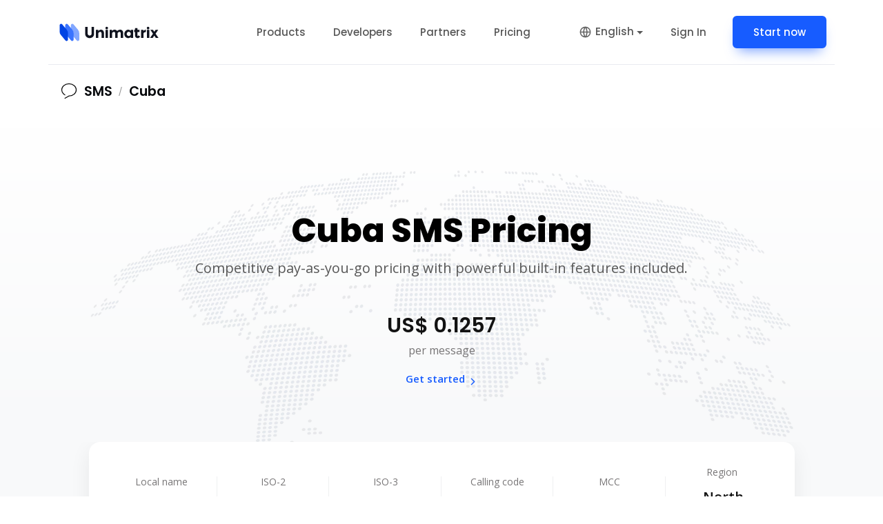

--- FILE ---
content_type: text/html; charset=utf-8
request_url: https://www.unimtx.com/sms/cu
body_size: 9759
content:
<!DOCTYPE html><html lang="en"><head><meta charSet="utf-8"/><meta http-equiv="X-UA-Compatible" content="IE=edge"/><meta name="viewport" content="width=device-width,initial-scale=1,minimum-scale=1,viewport-fit=cover"/><title>Cuba SMS Pricing: OTP, Messaging API - Unimatrix</title><meta name="description" content="Unimatrix provides Cuba SMS messaging service, including SMS API, SMS OTP and SMS broadcast. View the outbound SMS prices, carriers, and MCC/MNC of Cuba now."/><meta name="keywords" content="Cuba SMS API, Cuba SMS pricing, Cuba OTP, Cuba SMS channel, Cuba carriers, Cuba operators"/><link rel="preconnect" href="//cdn.unimtx.com"/><link rel="preconnect" href="//fonts.gstatic.com" crossorigin="true"/><link rel="preconnect" href="//www.googletagmanager.com" crossorigin="true"/><link rel="dns-prefetch" href="//cdn.unimtx.com"/><link rel="dns-prefetch" href="//fonts.gstatic.com"/><link rel="dns-prefetch" href="//www.googletagmanager.com"/><link rel="canonical" href="https://www.unimtx.com/sms/cu"/><link rel="alternate" hreflang="es" href="https://www.unimtx.com/es/sms/cu"/><link rel="alternate" hreflang="fr" href="https://www.unimtx.com/fr/sms/cu"/><link rel="alternate" hreflang="pt" href="https://www.unimtx.com/pt/sms/cu"/><link rel="alternate" hreflang="zh-cn" href="https://cn.unimtx.com/sms/cu"/><link rel="apple-touch-icon" sizes="180x180" href="/img/icon/apple-touch-icon.png"/><link rel="icon" type="image/png" sizes="32x32" href="/img/icon/favicon-32x32.png"/><link rel="icon" type="image/png" sizes="16x16" href="/img/icon/favicon-16x16.png"/><link rel="manifest" href="/site.webmanifest"/><link rel="mask-icon" href="/img/icon/safari-pinned-tab.svg" color="#5bbad5"/><meta name="msapplication-TileColor" content="#da532c"/><meta name="theme-color" content="#fff"/><style id="nofouc">*{transition:none!important}</style><meta name="next-head-count" content="25"/><link rel="preconnect" href="https://fonts.gstatic.com" crossorigin /><link rel="preload" href="/_next/static/css/5aa940c0d6b2184e.css" as="style"/><link rel="stylesheet" href="/_next/static/css/5aa940c0d6b2184e.css" data-n-g=""/><noscript data-n-css=""></noscript><script defer="" nomodule="" src="/_next/static/chunks/polyfills-c67a75d1b6f99dc8.js"></script><script src="/_next/static/chunks/webpack-22c39e32855a35bd.js" defer=""></script><script src="/_next/static/chunks/main-c48bf814d1fa0e52.js" defer=""></script><script src="/_next/static/chunks/pages/_app-dd85d06df51c0198.js" defer=""></script><script src="/_next/static/chunks/icon-53af9347920328eb.js" defer=""></script><script src="/_next/static/chunks/664-b99bf35148ad5304.js" defer=""></script><script src="/_next/static/chunks/318-1651b1e1f9ecd390.js" defer=""></script><script src="/_next/static/chunks/973-fb33be1cac4bc4ba.js" defer=""></script><script src="/_next/static/chunks/847-b68ad45227c31b12.js" defer=""></script><script src="/_next/static/chunks/pages/sms/%5Biso2%5D-20f683748479dfc7.js" defer=""></script><script src="/_next/static/hmppUy-yd0MLkzMKRPlm8/_buildManifest.js" defer=""></script><script src="/_next/static/hmppUy-yd0MLkzMKRPlm8/_ssgManifest.js" defer=""></script><style data-href="https://fonts.googleapis.com/css2?family=Poppins:wght@400;500;600;700;800&family=Open+Sans:wght@400;600&display=swap">@font-face{font-family:'Open Sans';font-style:normal;font-weight:400;font-stretch:normal;font-display:swap;src:url(https://fonts.gstatic.com/l/font?kit=memSYaGs126MiZpBA-UvWbX2vVnXBbObj2OVZyOOSr4dVJWUgsjZ0C4k&skey=62c1cbfccc78b4b2&v=v44) format('woff')}@font-face{font-family:'Open Sans';font-style:normal;font-weight:600;font-stretch:normal;font-display:swap;src:url(https://fonts.gstatic.com/l/font?kit=memSYaGs126MiZpBA-UvWbX2vVnXBbObj2OVZyOOSr4dVJWUgsgH1y4k&skey=62c1cbfccc78b4b2&v=v44) format('woff')}@font-face{font-family:'Poppins';font-style:normal;font-weight:400;font-display:swap;src:url(https://fonts.gstatic.com/l/font?kit=pxiEyp8kv8JHgFVrFJM&skey=87759fb096548f6d&v=v24) format('woff')}@font-face{font-family:'Poppins';font-style:normal;font-weight:500;font-display:swap;src:url(https://fonts.gstatic.com/l/font?kit=pxiByp8kv8JHgFVrLGT9V1g&skey=d4526a9b64c21b87&v=v24) format('woff')}@font-face{font-family:'Poppins';font-style:normal;font-weight:600;font-display:swap;src:url(https://fonts.gstatic.com/l/font?kit=pxiByp8kv8JHgFVrLEj6V1g&skey=ce7ef9d62ca89319&v=v24) format('woff')}@font-face{font-family:'Poppins';font-style:normal;font-weight:700;font-display:swap;src:url(https://fonts.gstatic.com/l/font?kit=pxiByp8kv8JHgFVrLCz7V1g&skey=cea76fe63715a67a&v=v24) format('woff')}@font-face{font-family:'Poppins';font-style:normal;font-weight:800;font-display:swap;src:url(https://fonts.gstatic.com/l/font?kit=pxiByp8kv8JHgFVrLDD4V1g&skey=f01e006f58df81ac&v=v24) format('woff')}@font-face{font-family:'Open Sans';font-style:normal;font-weight:400;font-stretch:100%;font-display:swap;src:url(https://fonts.gstatic.com/s/opensans/v44/memvYaGs126MiZpBA-UvWbX2vVnXBbObj2OVTSKmu0SC55K5gw.woff2) format('woff2');unicode-range:U+0460-052F,U+1C80-1C8A,U+20B4,U+2DE0-2DFF,U+A640-A69F,U+FE2E-FE2F}@font-face{font-family:'Open Sans';font-style:normal;font-weight:400;font-stretch:100%;font-display:swap;src:url(https://fonts.gstatic.com/s/opensans/v44/memvYaGs126MiZpBA-UvWbX2vVnXBbObj2OVTSumu0SC55K5gw.woff2) format('woff2');unicode-range:U+0301,U+0400-045F,U+0490-0491,U+04B0-04B1,U+2116}@font-face{font-family:'Open Sans';font-style:normal;font-weight:400;font-stretch:100%;font-display:swap;src:url(https://fonts.gstatic.com/s/opensans/v44/memvYaGs126MiZpBA-UvWbX2vVnXBbObj2OVTSOmu0SC55K5gw.woff2) format('woff2');unicode-range:U+1F00-1FFF}@font-face{font-family:'Open Sans';font-style:normal;font-weight:400;font-stretch:100%;font-display:swap;src:url(https://fonts.gstatic.com/s/opensans/v44/memvYaGs126MiZpBA-UvWbX2vVnXBbObj2OVTSymu0SC55K5gw.woff2) format('woff2');unicode-range:U+0370-0377,U+037A-037F,U+0384-038A,U+038C,U+038E-03A1,U+03A3-03FF}@font-face{font-family:'Open Sans';font-style:normal;font-weight:400;font-stretch:100%;font-display:swap;src:url(https://fonts.gstatic.com/s/opensans/v44/memvYaGs126MiZpBA-UvWbX2vVnXBbObj2OVTS2mu0SC55K5gw.woff2) format('woff2');unicode-range:U+0307-0308,U+0590-05FF,U+200C-2010,U+20AA,U+25CC,U+FB1D-FB4F}@font-face{font-family:'Open Sans';font-style:normal;font-weight:400;font-stretch:100%;font-display:swap;src:url(https://fonts.gstatic.com/s/opensans/v44/memvYaGs126MiZpBA-UvWbX2vVnXBbObj2OVTVOmu0SC55K5gw.woff2) format('woff2');unicode-range:U+0302-0303,U+0305,U+0307-0308,U+0310,U+0312,U+0315,U+031A,U+0326-0327,U+032C,U+032F-0330,U+0332-0333,U+0338,U+033A,U+0346,U+034D,U+0391-03A1,U+03A3-03A9,U+03B1-03C9,U+03D1,U+03D5-03D6,U+03F0-03F1,U+03F4-03F5,U+2016-2017,U+2034-2038,U+203C,U+2040,U+2043,U+2047,U+2050,U+2057,U+205F,U+2070-2071,U+2074-208E,U+2090-209C,U+20D0-20DC,U+20E1,U+20E5-20EF,U+2100-2112,U+2114-2115,U+2117-2121,U+2123-214F,U+2190,U+2192,U+2194-21AE,U+21B0-21E5,U+21F1-21F2,U+21F4-2211,U+2213-2214,U+2216-22FF,U+2308-230B,U+2310,U+2319,U+231C-2321,U+2336-237A,U+237C,U+2395,U+239B-23B7,U+23D0,U+23DC-23E1,U+2474-2475,U+25AF,U+25B3,U+25B7,U+25BD,U+25C1,U+25CA,U+25CC,U+25FB,U+266D-266F,U+27C0-27FF,U+2900-2AFF,U+2B0E-2B11,U+2B30-2B4C,U+2BFE,U+3030,U+FF5B,U+FF5D,U+1D400-1D7FF,U+1EE00-1EEFF}@font-face{font-family:'Open Sans';font-style:normal;font-weight:400;font-stretch:100%;font-display:swap;src:url(https://fonts.gstatic.com/s/opensans/v44/memvYaGs126MiZpBA-UvWbX2vVnXBbObj2OVTUGmu0SC55K5gw.woff2) format('woff2');unicode-range:U+0001-000C,U+000E-001F,U+007F-009F,U+20DD-20E0,U+20E2-20E4,U+2150-218F,U+2190,U+2192,U+2194-2199,U+21AF,U+21E6-21F0,U+21F3,U+2218-2219,U+2299,U+22C4-22C6,U+2300-243F,U+2440-244A,U+2460-24FF,U+25A0-27BF,U+2800-28FF,U+2921-2922,U+2981,U+29BF,U+29EB,U+2B00-2BFF,U+4DC0-4DFF,U+FFF9-FFFB,U+10140-1018E,U+10190-1019C,U+101A0,U+101D0-101FD,U+102E0-102FB,U+10E60-10E7E,U+1D2C0-1D2D3,U+1D2E0-1D37F,U+1F000-1F0FF,U+1F100-1F1AD,U+1F1E6-1F1FF,U+1F30D-1F30F,U+1F315,U+1F31C,U+1F31E,U+1F320-1F32C,U+1F336,U+1F378,U+1F37D,U+1F382,U+1F393-1F39F,U+1F3A7-1F3A8,U+1F3AC-1F3AF,U+1F3C2,U+1F3C4-1F3C6,U+1F3CA-1F3CE,U+1F3D4-1F3E0,U+1F3ED,U+1F3F1-1F3F3,U+1F3F5-1F3F7,U+1F408,U+1F415,U+1F41F,U+1F426,U+1F43F,U+1F441-1F442,U+1F444,U+1F446-1F449,U+1F44C-1F44E,U+1F453,U+1F46A,U+1F47D,U+1F4A3,U+1F4B0,U+1F4B3,U+1F4B9,U+1F4BB,U+1F4BF,U+1F4C8-1F4CB,U+1F4D6,U+1F4DA,U+1F4DF,U+1F4E3-1F4E6,U+1F4EA-1F4ED,U+1F4F7,U+1F4F9-1F4FB,U+1F4FD-1F4FE,U+1F503,U+1F507-1F50B,U+1F50D,U+1F512-1F513,U+1F53E-1F54A,U+1F54F-1F5FA,U+1F610,U+1F650-1F67F,U+1F687,U+1F68D,U+1F691,U+1F694,U+1F698,U+1F6AD,U+1F6B2,U+1F6B9-1F6BA,U+1F6BC,U+1F6C6-1F6CF,U+1F6D3-1F6D7,U+1F6E0-1F6EA,U+1F6F0-1F6F3,U+1F6F7-1F6FC,U+1F700-1F7FF,U+1F800-1F80B,U+1F810-1F847,U+1F850-1F859,U+1F860-1F887,U+1F890-1F8AD,U+1F8B0-1F8BB,U+1F8C0-1F8C1,U+1F900-1F90B,U+1F93B,U+1F946,U+1F984,U+1F996,U+1F9E9,U+1FA00-1FA6F,U+1FA70-1FA7C,U+1FA80-1FA89,U+1FA8F-1FAC6,U+1FACE-1FADC,U+1FADF-1FAE9,U+1FAF0-1FAF8,U+1FB00-1FBFF}@font-face{font-family:'Open Sans';font-style:normal;font-weight:400;font-stretch:100%;font-display:swap;src:url(https://fonts.gstatic.com/s/opensans/v44/memvYaGs126MiZpBA-UvWbX2vVnXBbObj2OVTSCmu0SC55K5gw.woff2) format('woff2');unicode-range:U+0102-0103,U+0110-0111,U+0128-0129,U+0168-0169,U+01A0-01A1,U+01AF-01B0,U+0300-0301,U+0303-0304,U+0308-0309,U+0323,U+0329,U+1EA0-1EF9,U+20AB}@font-face{font-family:'Open Sans';font-style:normal;font-weight:400;font-stretch:100%;font-display:swap;src:url(https://fonts.gstatic.com/s/opensans/v44/memvYaGs126MiZpBA-UvWbX2vVnXBbObj2OVTSGmu0SC55K5gw.woff2) format('woff2');unicode-range:U+0100-02BA,U+02BD-02C5,U+02C7-02CC,U+02CE-02D7,U+02DD-02FF,U+0304,U+0308,U+0329,U+1D00-1DBF,U+1E00-1E9F,U+1EF2-1EFF,U+2020,U+20A0-20AB,U+20AD-20C0,U+2113,U+2C60-2C7F,U+A720-A7FF}@font-face{font-family:'Open Sans';font-style:normal;font-weight:400;font-stretch:100%;font-display:swap;src:url(https://fonts.gstatic.com/s/opensans/v44/memvYaGs126MiZpBA-UvWbX2vVnXBbObj2OVTS-mu0SC55I.woff2) format('woff2');unicode-range:U+0000-00FF,U+0131,U+0152-0153,U+02BB-02BC,U+02C6,U+02DA,U+02DC,U+0304,U+0308,U+0329,U+2000-206F,U+20AC,U+2122,U+2191,U+2193,U+2212,U+2215,U+FEFF,U+FFFD}@font-face{font-family:'Open Sans';font-style:normal;font-weight:600;font-stretch:100%;font-display:swap;src:url(https://fonts.gstatic.com/s/opensans/v44/memvYaGs126MiZpBA-UvWbX2vVnXBbObj2OVTSKmu0SC55K5gw.woff2) format('woff2');unicode-range:U+0460-052F,U+1C80-1C8A,U+20B4,U+2DE0-2DFF,U+A640-A69F,U+FE2E-FE2F}@font-face{font-family:'Open Sans';font-style:normal;font-weight:600;font-stretch:100%;font-display:swap;src:url(https://fonts.gstatic.com/s/opensans/v44/memvYaGs126MiZpBA-UvWbX2vVnXBbObj2OVTSumu0SC55K5gw.woff2) format('woff2');unicode-range:U+0301,U+0400-045F,U+0490-0491,U+04B0-04B1,U+2116}@font-face{font-family:'Open Sans';font-style:normal;font-weight:600;font-stretch:100%;font-display:swap;src:url(https://fonts.gstatic.com/s/opensans/v44/memvYaGs126MiZpBA-UvWbX2vVnXBbObj2OVTSOmu0SC55K5gw.woff2) format('woff2');unicode-range:U+1F00-1FFF}@font-face{font-family:'Open Sans';font-style:normal;font-weight:600;font-stretch:100%;font-display:swap;src:url(https://fonts.gstatic.com/s/opensans/v44/memvYaGs126MiZpBA-UvWbX2vVnXBbObj2OVTSymu0SC55K5gw.woff2) format('woff2');unicode-range:U+0370-0377,U+037A-037F,U+0384-038A,U+038C,U+038E-03A1,U+03A3-03FF}@font-face{font-family:'Open Sans';font-style:normal;font-weight:600;font-stretch:100%;font-display:swap;src:url(https://fonts.gstatic.com/s/opensans/v44/memvYaGs126MiZpBA-UvWbX2vVnXBbObj2OVTS2mu0SC55K5gw.woff2) format('woff2');unicode-range:U+0307-0308,U+0590-05FF,U+200C-2010,U+20AA,U+25CC,U+FB1D-FB4F}@font-face{font-family:'Open Sans';font-style:normal;font-weight:600;font-stretch:100%;font-display:swap;src:url(https://fonts.gstatic.com/s/opensans/v44/memvYaGs126MiZpBA-UvWbX2vVnXBbObj2OVTVOmu0SC55K5gw.woff2) format('woff2');unicode-range:U+0302-0303,U+0305,U+0307-0308,U+0310,U+0312,U+0315,U+031A,U+0326-0327,U+032C,U+032F-0330,U+0332-0333,U+0338,U+033A,U+0346,U+034D,U+0391-03A1,U+03A3-03A9,U+03B1-03C9,U+03D1,U+03D5-03D6,U+03F0-03F1,U+03F4-03F5,U+2016-2017,U+2034-2038,U+203C,U+2040,U+2043,U+2047,U+2050,U+2057,U+205F,U+2070-2071,U+2074-208E,U+2090-209C,U+20D0-20DC,U+20E1,U+20E5-20EF,U+2100-2112,U+2114-2115,U+2117-2121,U+2123-214F,U+2190,U+2192,U+2194-21AE,U+21B0-21E5,U+21F1-21F2,U+21F4-2211,U+2213-2214,U+2216-22FF,U+2308-230B,U+2310,U+2319,U+231C-2321,U+2336-237A,U+237C,U+2395,U+239B-23B7,U+23D0,U+23DC-23E1,U+2474-2475,U+25AF,U+25B3,U+25B7,U+25BD,U+25C1,U+25CA,U+25CC,U+25FB,U+266D-266F,U+27C0-27FF,U+2900-2AFF,U+2B0E-2B11,U+2B30-2B4C,U+2BFE,U+3030,U+FF5B,U+FF5D,U+1D400-1D7FF,U+1EE00-1EEFF}@font-face{font-family:'Open Sans';font-style:normal;font-weight:600;font-stretch:100%;font-display:swap;src:url(https://fonts.gstatic.com/s/opensans/v44/memvYaGs126MiZpBA-UvWbX2vVnXBbObj2OVTUGmu0SC55K5gw.woff2) format('woff2');unicode-range:U+0001-000C,U+000E-001F,U+007F-009F,U+20DD-20E0,U+20E2-20E4,U+2150-218F,U+2190,U+2192,U+2194-2199,U+21AF,U+21E6-21F0,U+21F3,U+2218-2219,U+2299,U+22C4-22C6,U+2300-243F,U+2440-244A,U+2460-24FF,U+25A0-27BF,U+2800-28FF,U+2921-2922,U+2981,U+29BF,U+29EB,U+2B00-2BFF,U+4DC0-4DFF,U+FFF9-FFFB,U+10140-1018E,U+10190-1019C,U+101A0,U+101D0-101FD,U+102E0-102FB,U+10E60-10E7E,U+1D2C0-1D2D3,U+1D2E0-1D37F,U+1F000-1F0FF,U+1F100-1F1AD,U+1F1E6-1F1FF,U+1F30D-1F30F,U+1F315,U+1F31C,U+1F31E,U+1F320-1F32C,U+1F336,U+1F378,U+1F37D,U+1F382,U+1F393-1F39F,U+1F3A7-1F3A8,U+1F3AC-1F3AF,U+1F3C2,U+1F3C4-1F3C6,U+1F3CA-1F3CE,U+1F3D4-1F3E0,U+1F3ED,U+1F3F1-1F3F3,U+1F3F5-1F3F7,U+1F408,U+1F415,U+1F41F,U+1F426,U+1F43F,U+1F441-1F442,U+1F444,U+1F446-1F449,U+1F44C-1F44E,U+1F453,U+1F46A,U+1F47D,U+1F4A3,U+1F4B0,U+1F4B3,U+1F4B9,U+1F4BB,U+1F4BF,U+1F4C8-1F4CB,U+1F4D6,U+1F4DA,U+1F4DF,U+1F4E3-1F4E6,U+1F4EA-1F4ED,U+1F4F7,U+1F4F9-1F4FB,U+1F4FD-1F4FE,U+1F503,U+1F507-1F50B,U+1F50D,U+1F512-1F513,U+1F53E-1F54A,U+1F54F-1F5FA,U+1F610,U+1F650-1F67F,U+1F687,U+1F68D,U+1F691,U+1F694,U+1F698,U+1F6AD,U+1F6B2,U+1F6B9-1F6BA,U+1F6BC,U+1F6C6-1F6CF,U+1F6D3-1F6D7,U+1F6E0-1F6EA,U+1F6F0-1F6F3,U+1F6F7-1F6FC,U+1F700-1F7FF,U+1F800-1F80B,U+1F810-1F847,U+1F850-1F859,U+1F860-1F887,U+1F890-1F8AD,U+1F8B0-1F8BB,U+1F8C0-1F8C1,U+1F900-1F90B,U+1F93B,U+1F946,U+1F984,U+1F996,U+1F9E9,U+1FA00-1FA6F,U+1FA70-1FA7C,U+1FA80-1FA89,U+1FA8F-1FAC6,U+1FACE-1FADC,U+1FADF-1FAE9,U+1FAF0-1FAF8,U+1FB00-1FBFF}@font-face{font-family:'Open Sans';font-style:normal;font-weight:600;font-stretch:100%;font-display:swap;src:url(https://fonts.gstatic.com/s/opensans/v44/memvYaGs126MiZpBA-UvWbX2vVnXBbObj2OVTSCmu0SC55K5gw.woff2) format('woff2');unicode-range:U+0102-0103,U+0110-0111,U+0128-0129,U+0168-0169,U+01A0-01A1,U+01AF-01B0,U+0300-0301,U+0303-0304,U+0308-0309,U+0323,U+0329,U+1EA0-1EF9,U+20AB}@font-face{font-family:'Open Sans';font-style:normal;font-weight:600;font-stretch:100%;font-display:swap;src:url(https://fonts.gstatic.com/s/opensans/v44/memvYaGs126MiZpBA-UvWbX2vVnXBbObj2OVTSGmu0SC55K5gw.woff2) format('woff2');unicode-range:U+0100-02BA,U+02BD-02C5,U+02C7-02CC,U+02CE-02D7,U+02DD-02FF,U+0304,U+0308,U+0329,U+1D00-1DBF,U+1E00-1E9F,U+1EF2-1EFF,U+2020,U+20A0-20AB,U+20AD-20C0,U+2113,U+2C60-2C7F,U+A720-A7FF}@font-face{font-family:'Open Sans';font-style:normal;font-weight:600;font-stretch:100%;font-display:swap;src:url(https://fonts.gstatic.com/s/opensans/v44/memvYaGs126MiZpBA-UvWbX2vVnXBbObj2OVTS-mu0SC55I.woff2) format('woff2');unicode-range:U+0000-00FF,U+0131,U+0152-0153,U+02BB-02BC,U+02C6,U+02DA,U+02DC,U+0304,U+0308,U+0329,U+2000-206F,U+20AC,U+2122,U+2191,U+2193,U+2212,U+2215,U+FEFF,U+FFFD}@font-face{font-family:'Poppins';font-style:normal;font-weight:400;font-display:swap;src:url(https://fonts.gstatic.com/s/poppins/v24/pxiEyp8kv8JHgFVrJJbecnFHGPezSQ.woff2) format('woff2');unicode-range:U+0900-097F,U+1CD0-1CF9,U+200C-200D,U+20A8,U+20B9,U+20F0,U+25CC,U+A830-A839,U+A8E0-A8FF,U+11B00-11B09}@font-face{font-family:'Poppins';font-style:normal;font-weight:400;font-display:swap;src:url(https://fonts.gstatic.com/s/poppins/v24/pxiEyp8kv8JHgFVrJJnecnFHGPezSQ.woff2) format('woff2');unicode-range:U+0100-02BA,U+02BD-02C5,U+02C7-02CC,U+02CE-02D7,U+02DD-02FF,U+0304,U+0308,U+0329,U+1D00-1DBF,U+1E00-1E9F,U+1EF2-1EFF,U+2020,U+20A0-20AB,U+20AD-20C0,U+2113,U+2C60-2C7F,U+A720-A7FF}@font-face{font-family:'Poppins';font-style:normal;font-weight:400;font-display:swap;src:url(https://fonts.gstatic.com/s/poppins/v24/pxiEyp8kv8JHgFVrJJfecnFHGPc.woff2) format('woff2');unicode-range:U+0000-00FF,U+0131,U+0152-0153,U+02BB-02BC,U+02C6,U+02DA,U+02DC,U+0304,U+0308,U+0329,U+2000-206F,U+20AC,U+2122,U+2191,U+2193,U+2212,U+2215,U+FEFF,U+FFFD}@font-face{font-family:'Poppins';font-style:normal;font-weight:500;font-display:swap;src:url(https://fonts.gstatic.com/s/poppins/v24/pxiByp8kv8JHgFVrLGT9Z11lFd2JQEl8qw.woff2) format('woff2');unicode-range:U+0900-097F,U+1CD0-1CF9,U+200C-200D,U+20A8,U+20B9,U+20F0,U+25CC,U+A830-A839,U+A8E0-A8FF,U+11B00-11B09}@font-face{font-family:'Poppins';font-style:normal;font-weight:500;font-display:swap;src:url(https://fonts.gstatic.com/s/poppins/v24/pxiByp8kv8JHgFVrLGT9Z1JlFd2JQEl8qw.woff2) format('woff2');unicode-range:U+0100-02BA,U+02BD-02C5,U+02C7-02CC,U+02CE-02D7,U+02DD-02FF,U+0304,U+0308,U+0329,U+1D00-1DBF,U+1E00-1E9F,U+1EF2-1EFF,U+2020,U+20A0-20AB,U+20AD-20C0,U+2113,U+2C60-2C7F,U+A720-A7FF}@font-face{font-family:'Poppins';font-style:normal;font-weight:500;font-display:swap;src:url(https://fonts.gstatic.com/s/poppins/v24/pxiByp8kv8JHgFVrLGT9Z1xlFd2JQEk.woff2) format('woff2');unicode-range:U+0000-00FF,U+0131,U+0152-0153,U+02BB-02BC,U+02C6,U+02DA,U+02DC,U+0304,U+0308,U+0329,U+2000-206F,U+20AC,U+2122,U+2191,U+2193,U+2212,U+2215,U+FEFF,U+FFFD}@font-face{font-family:'Poppins';font-style:normal;font-weight:600;font-display:swap;src:url(https://fonts.gstatic.com/s/poppins/v24/pxiByp8kv8JHgFVrLEj6Z11lFd2JQEl8qw.woff2) format('woff2');unicode-range:U+0900-097F,U+1CD0-1CF9,U+200C-200D,U+20A8,U+20B9,U+20F0,U+25CC,U+A830-A839,U+A8E0-A8FF,U+11B00-11B09}@font-face{font-family:'Poppins';font-style:normal;font-weight:600;font-display:swap;src:url(https://fonts.gstatic.com/s/poppins/v24/pxiByp8kv8JHgFVrLEj6Z1JlFd2JQEl8qw.woff2) format('woff2');unicode-range:U+0100-02BA,U+02BD-02C5,U+02C7-02CC,U+02CE-02D7,U+02DD-02FF,U+0304,U+0308,U+0329,U+1D00-1DBF,U+1E00-1E9F,U+1EF2-1EFF,U+2020,U+20A0-20AB,U+20AD-20C0,U+2113,U+2C60-2C7F,U+A720-A7FF}@font-face{font-family:'Poppins';font-style:normal;font-weight:600;font-display:swap;src:url(https://fonts.gstatic.com/s/poppins/v24/pxiByp8kv8JHgFVrLEj6Z1xlFd2JQEk.woff2) format('woff2');unicode-range:U+0000-00FF,U+0131,U+0152-0153,U+02BB-02BC,U+02C6,U+02DA,U+02DC,U+0304,U+0308,U+0329,U+2000-206F,U+20AC,U+2122,U+2191,U+2193,U+2212,U+2215,U+FEFF,U+FFFD}@font-face{font-family:'Poppins';font-style:normal;font-weight:700;font-display:swap;src:url(https://fonts.gstatic.com/s/poppins/v24/pxiByp8kv8JHgFVrLCz7Z11lFd2JQEl8qw.woff2) format('woff2');unicode-range:U+0900-097F,U+1CD0-1CF9,U+200C-200D,U+20A8,U+20B9,U+20F0,U+25CC,U+A830-A839,U+A8E0-A8FF,U+11B00-11B09}@font-face{font-family:'Poppins';font-style:normal;font-weight:700;font-display:swap;src:url(https://fonts.gstatic.com/s/poppins/v24/pxiByp8kv8JHgFVrLCz7Z1JlFd2JQEl8qw.woff2) format('woff2');unicode-range:U+0100-02BA,U+02BD-02C5,U+02C7-02CC,U+02CE-02D7,U+02DD-02FF,U+0304,U+0308,U+0329,U+1D00-1DBF,U+1E00-1E9F,U+1EF2-1EFF,U+2020,U+20A0-20AB,U+20AD-20C0,U+2113,U+2C60-2C7F,U+A720-A7FF}@font-face{font-family:'Poppins';font-style:normal;font-weight:700;font-display:swap;src:url(https://fonts.gstatic.com/s/poppins/v24/pxiByp8kv8JHgFVrLCz7Z1xlFd2JQEk.woff2) format('woff2');unicode-range:U+0000-00FF,U+0131,U+0152-0153,U+02BB-02BC,U+02C6,U+02DA,U+02DC,U+0304,U+0308,U+0329,U+2000-206F,U+20AC,U+2122,U+2191,U+2193,U+2212,U+2215,U+FEFF,U+FFFD}@font-face{font-family:'Poppins';font-style:normal;font-weight:800;font-display:swap;src:url(https://fonts.gstatic.com/s/poppins/v24/pxiByp8kv8JHgFVrLDD4Z11lFd2JQEl8qw.woff2) format('woff2');unicode-range:U+0900-097F,U+1CD0-1CF9,U+200C-200D,U+20A8,U+20B9,U+20F0,U+25CC,U+A830-A839,U+A8E0-A8FF,U+11B00-11B09}@font-face{font-family:'Poppins';font-style:normal;font-weight:800;font-display:swap;src:url(https://fonts.gstatic.com/s/poppins/v24/pxiByp8kv8JHgFVrLDD4Z1JlFd2JQEl8qw.woff2) format('woff2');unicode-range:U+0100-02BA,U+02BD-02C5,U+02C7-02CC,U+02CE-02D7,U+02DD-02FF,U+0304,U+0308,U+0329,U+1D00-1DBF,U+1E00-1E9F,U+1EF2-1EFF,U+2020,U+20A0-20AB,U+20AD-20C0,U+2113,U+2C60-2C7F,U+A720-A7FF}@font-face{font-family:'Poppins';font-style:normal;font-weight:800;font-display:swap;src:url(https://fonts.gstatic.com/s/poppins/v24/pxiByp8kv8JHgFVrLDD4Z1xlFd2JQEk.woff2) format('woff2');unicode-range:U+0000-00FF,U+0131,U+0152-0153,U+02BB-02BC,U+02C6,U+02DA,U+02DC,U+0304,U+0308,U+0329,U+2000-206F,U+20AC,U+2122,U+2191,U+2193,U+2212,U+2215,U+FEFF,U+FFFD}</style></head><body class="en"><div id="__next"><header class="site-header navbar navbar-expand-xl navbar-light sticky-header"><nav class="container position-relative"><a class="navbar-brand d-flex align-items-center mb-md-0 text-decoration-none" aria-label="Home" href="https://www.unimtx.com/"><svg width="153" height="32" xmlns="http://www.w3.org/2000/svg" xmlns:xlink="http://www.w3.org/1999/xlink" viewBox="0 0 172 36"><use xlink:href="#u" fill="#82a7ff"></use><use xlink:href="#u" x="-9.24" fill="#3a74ff"></use><use xlink:href="#u" x="-18.35" fill="#0144e4"></use><path d="M57.12 19.8c-.02 2.04-1.46 3.31-3.24 3.31-1.87 0-3.26-1.27-3.26-3.31V9h-3.96v11.5c0 4.56 3.84 6.81 7.22 6.81 3.34 0 7.2-2.25 7.2-6.81V9h-3.96zm7.03-5.88V27h3.91v-7.87a3.4 3.4 0 0 1 3.08-1.97c1.68 0 2.2 1.03 2.2 3.46V27h3.92v-7.15c0-5-2.43-6.29-5.21-6.29-1.75 0-3.2 1.18-3.99 2.16l-.16-1.8zm15.63 0V27h3.9V13.92zm-.17-3.02a2.1 2.1 0 0 0 2.11 2.1 2.1 2.1 0 0 0 2.14-2.1 2.14 2.14 0 0 0-2.14-2.14 2.1 2.1 0 0 0-2.11 2.14m6.91 3.02V27h3.91v-7.87a3.3 3.3 0 0 1 3.03-1.97c1.68 0 2.16 1.03 2.16 3.46V27h3.9v-7.15l-.02-.75a3.4 3.4 0 0 1 3.03-1.94c1.68 0 2.16 1.03 2.16 3.46V27h3.91v-7.15c0-5-2.38-6.29-5.16-6.29a7.2 7.2 0 0 0-4.8 2.16c-.94-1.63-2.52-2.16-4.27-2.16s-3.15 1.18-3.94 2.16l-.17-1.8zM124.72 27V13.92h-3.74l-.16 1.63a5 5 0 0 0-4.18-1.99c-2.83 0-6.22 2.8-6.22 6.91 0 4.23 3.03 6.89 6.22 6.89 2.02 0 3.38-.89 4.18-2l.16 1.64zm-3.71-6.55c0 1.87-1.44 3.43-3.31 3.43s-3.36-1.56-3.36-3.43 1.48-3.48 3.36-3.48c1.75 0 3.3 1.6 3.3 3.48m6.96-9.53v3h-1.59v3.65h1.59v5.76c0 2.66 2.18 4.03 4.32 4.03 1.56 0 2.61-.82 3.98-2.57l-2.76-2.06c-.19.29-.79 1.15-1.22 1.15-.29 0-.41-.29-.41-.77v-5.54h3.4v-3.65h-3.4v-3zm9.77 3V27h3.9v-7.4c.6-1.46 2.17-2.13 4-2.13v-3.91c-1.76 0-3.2 1.18-4 2.16l-.16-1.8zm9.5 0V27h3.91V13.92zm-.17-3.02a2.1 2.1 0 0 0 2.11 2.1 2.1 2.1 0 0 0 2.14-2.1 2.14 2.14 0 0 0-2.14-2.14 2.1 2.1 0 0 0-2.1 2.14m18.58 3.02h-4.25l-2.11 3.05-2.02-3.05h-4.3l4.23 6.2-4.78 6.88h4.28l2.59-3.77 2.59 3.77h4.32l-4.82-6.89z" fill="#10131e"></path><defs><path id="u" d="M23.33 6.37c0-2.2 2.75-3.21 4.17-1.53l7.25 8.6a9.5 9.5 0 0 1 2.23 6.1v10.11a2.37 2.37 0 0 1-4.18 1.52l-7.75-9.3a7.4 7.4 0 0 1-1.72-4.76z"></path></defs></svg></a><button class="navbar-toggler position-absolute right-0 border-0" data-bs-toggle="offcanvas" data-bs-target="#offcanvasMenu" aria-label="Open menu" aria-controls="offcanvasMenu" role="button"></button><div class="clearfix"></div><div class="collapse navbar-collapse justify-content-center"><ul class="nav col-12 col-md-auto justify-content-center main-menu"><li class="nav-item dropdown"><a class="nav-link" href="#" role="button" data-bs-toggle="dropdown" aria-expanded="false">Products</a><div class="dropdown-menu border-0 rounded-custom shadow py-0 bg-white"><div class="dropdown-grid rounded-custom width-full"><div class="dropdown-grid-item pb-2"><div class="h6 drop-heading">Messaging</div><a class="dropdown-link" href="https://www.unimtx.com/sms"><div class="drop-icon"></div><div class="dropdown-info"><span class="drop-title">SMS</span><span>High deliverability SMS messaging</span></div></a><a class="dropdown-link" href="https://www.unimtx.com/whatsapp"><div class="drop-icon"></div><div class="dropdown-info"><span class="drop-title">WhatsApp</span><span>WhatsApp Business API</span></div></a></div><div class="dropdown-grid-item pb-2 radius-right-side bg-light"><div class="h6 drop-heading">Integrations</div><a class="dropdown-link" href="https://www.unimtx.com/verifier"><div class="drop-icon"></div><div class="dropdown-info"><span class="drop-title">Verifier</span><span>OTP generation &amp; verification</span></div></a><a class="dropdown-link" href="https://www.unimtx.com/shortener"><div class="drop-icon"></div><div class="dropdown-info"><span class="drop-title">Shortener</span><span>Trackable URL shortener</span></div></a></div><div class="dropdown-grid-item pb-4"><div class="h6 drop-heading">Gateways</div><a class="dropdown-link" href="https://www.unimtx.com/pivot"><div class="drop-icon"></div><div class="dropdown-info"><span class="drop-title">Pivot</span><span>Autonomous elastic SMS gateway</span></div></a></div><div class="dropdown-grid-item pb-4 radius-right-side bg-light"><div class="h6 drop-heading">Clients</div><a class="dropdown-link" href="https://www.unimtx.com/depot"><div class="drop-icon"></div><div class="dropdown-info"><span class="drop-title">Depot</span><span>SMPP Cloud Client</span></div></a></div></div></div></li><li class="nav-item dropdown"><a class="nav-link" href="#" role="button" data-bs-toggle="dropdown" aria-expanded="false">Developers</a><div class="dropdown-menu border-0 rounded-custom shadow py-0 bg-white"><div class="dropdown-grid rounded-custom"><div class="dropdown-grid-item"><div class="h6 drop-heading">Documentation</div><a class="dropdown-link px-0" href="https://www.unimtx.com/docs/get-started"><i class="me-1"></i><span class="drop-title mb-0">Get started<!-- --> </span></a><a class="dropdown-link px-0" href="https://www.unimtx.com/docs/api"><i class="me-1"></i><span class="drop-title mb-0">API reference<!-- --> </span></a><a class="dropdown-link px-0" href="https://www.unimtx.com/docs/sdk"><i class="me-1"></i><span class="drop-title mb-0">SDKs<!-- --> </span></a></div></div></div></li><li><a class="nav-link" href="https://www.unimtx.com/partners">Partners</a></li><li><a class="nav-link" href="https://www.unimtx.com/sms/pricing">Pricing</a></li></ul></div><div class="navbar-actions action-btns text-end me-5 me-lg-0 d-none d-md-block d-lg-block"><div class="dropdown lang-dropdown d-inline-block"><div class="btn btn-link text-decoration-none dropdown-toggle px-1 me-1" data-bs-toggle="dropdown" data-bs-target="#languageMenu" aria-label="Select language" aria-controls="languageMenu" aria-expanded="false" role="button"><span>English</span></div><div class="dropdown-menu border-0 rounded-custom shadow py-0 bg-white" id="languageMenu"><div class="dropdown-grid-item"><a class="dropdown-link px-0 clickable" role="menuitem" href="https://www.unimtx.com/sms/cu"><span class="drop-title">English</span></a><a class="dropdown-link px-0 clickable" role="menuitem" href="https://www.unimtx.com/es/sms/cu"><span class="drop-title">Español</span></a><a class="dropdown-link px-0 clickable" role="menuitem" href="https://www.unimtx.com/fr/sms/cu"><span class="drop-title">Français</span></a><a class="dropdown-link px-0 clickable" role="menuitem" href="https://www.unimtx.com/pt/sms/cu"><span class="drop-title">Português</span></a><a class="dropdown-link px-0 clickable" role="menuitem" href="https://cn.unimtx.com/sms/cu"><span class="drop-title">简体中文</span></a></div></div></div><a class="btn btn-link text-decoration-none me-2" href="https://www.unimtx.com/login">Sign In</a><a class="btn btn-primary" href="https://www.unimtx.com/signup">Start now</a></div><div class="offcanvas offcanvas-end" tabindex="-1" id="offcanvasMenu"><div class="offcanvas-header d-flex align-items-center mt-3"><a class="d-flex align-items-center mb-md-0 text-decoration-none" href="https://www.unimtx.com/"></a><button type="button" id="offcanvasClose" class="close-btn text-body bg-light" data-bs-dismiss="offcanvas" aria-label="Close"></button></div><div class="offcanvas-body d-flex flex-column bg-white"><ul class="nav col-12 col-md-auto justify-content-center main-menu"><li class="nav-item dropdown"><a class="nav-link dropdown-toggle d-flex justify-content-between align-items-center" href="#" role="button" data-bs-toggle="dropdown" aria-expanded="false">Products</a><div class="dropdown-menu border-0 px-2 py-3"><div class="dropdown-grid-item p-0"><div class="h6 drop-heading mb-1 ">Messaging</div><a class="dropdown-link" href="https://www.unimtx.com/sms"><div class="drop-icon"></div><div class="dropdown-info mb-0"><span class="drop-title">SMS</span><span>High deliverability SMS messaging</span></div></a><a class="dropdown-link" href="https://www.unimtx.com/whatsapp"><div class="drop-icon"></div><div class="dropdown-info mb-0"><span class="drop-title">WhatsApp</span><span>WhatsApp Business API</span></div></a></div><div class="dropdown-grid-item p-0"><div class="h6 drop-heading mb-1 mt-4">Integrations</div><a class="dropdown-link" href="https://www.unimtx.com/verifier"><div class="drop-icon"></div><div class="dropdown-info mb-0"><span class="drop-title">Verifier</span><span>OTP generation &amp; verification</span></div></a><a class="dropdown-link" href="https://www.unimtx.com/shortener"><div class="drop-icon"></div><div class="dropdown-info mb-0"><span class="drop-title">Shortener</span><span>Trackable URL shortener</span></div></a></div><div class="dropdown-grid-item p-0"><div class="h6 drop-heading mb-1 mt-4">Gateways</div><a class="dropdown-link" href="https://www.unimtx.com/pivot"><div class="drop-icon"></div><div class="dropdown-info mb-0"><span class="drop-title">Pivot</span><span>Autonomous elastic SMS gateway</span></div></a></div><div class="dropdown-grid-item p-0"><div class="h6 drop-heading mb-1 mt-4">Clients</div><a class="dropdown-link" href="https://www.unimtx.com/depot"><div class="drop-icon"></div><div class="dropdown-info mb-0"><span class="drop-title">Depot</span><span>SMPP Cloud Client</span></div></a></div></div></li><li class="nav-item dropdown"><a class="nav-link dropdown-toggle d-flex justify-content-between align-items-center" href="#" role="button" data-bs-toggle="dropdown" aria-expanded="false">Developers</a><div class="dropdown-menu border-0 px-2 py-3"><div class="dropdown-grid-item p-0"><div class="h6 drop-heading mb-1 ">Documentation</div><a class="dropdown-link px-0" href="https://www.unimtx.com/docs/get-started"><span class="me-2"></span><span class="drop-title mb-0">Get started<!-- --> </span></a><a class="dropdown-link px-0" href="https://www.unimtx.com/docs/api"><span class="me-2"></span><span class="drop-title mb-0">API reference<!-- --> </span></a><a class="dropdown-link px-0" href="https://www.unimtx.com/docs/sdk"><span class="me-2"></span><span class="drop-title mb-0">SDKs<!-- --> </span></a></div></div></li><li><a class="nav-link" href="https://www.unimtx.com/partners">Partners</a></li><li><a class="nav-link" href="https://www.unimtx.com/sms/pricing">Pricing</a></li></ul><div class="action-btns mt-4 ps-3 flex-grow-1"><a class="btn btn-outline-primary text-decoration-none me-2" href="https://www.unimtx.com/login">Sign In</a><a class="btn btn-primary" href="https://www.unimtx.com/signup">Start now</a></div><div class="px-3 pt-5 pb-2"><div class="btn-group dropup"><div class="dropdown-toggle" data-bs-toggle="dropdown" aria-expanded="false"><span>English</span></div><ul class="dropdown-menu position-absolute mx-4 mb-2"><li><a class="dropdown-item" href="https://www.unimtx.com/sms/cu"><span class="drop-title">English</span></a></li><li><a class="dropdown-item" href="https://www.unimtx.com/es/sms/cu"><span class="drop-title">Español</span></a></li><li><a class="dropdown-item" href="https://www.unimtx.com/fr/sms/cu"><span class="drop-title">Français</span></a></li><li><a class="dropdown-item" href="https://www.unimtx.com/pt/sms/cu"><span class="drop-title">Português</span></a></li><li><a class="dropdown-item" href="https://cn.unimtx.com/sms/cu"><span class="drop-title">简体中文</span></a></li></ul></div></div></div></div></nav></header><main><div class="breadcrumb subheader undefined"><div class="container d-flex justify-content-between px-3 py-4"><div class="d-flex align-items-center"><a class="d-flex align-items-center text-decoration-none" href="https://www.unimtx.com/sms"><div class="icon"></div><div class="title display-1 fw-medium mb-0 mx-2">SMS</div></a><div class="slash">/</div><a class="title display-1 fw-medium mb-0 mx-2 text-decoration-none" href="https://www.unimtx.com/sms/cu">Cuba</a></div></div></div><section class="page-header pricing-hero bg-linear position-relative overflow-hidden pt-120 pb-60 bg-white"><div class="bg-worldmap-dots"></div><div class="container position-relative"><div class="row justify-content-center"><div class="col-lg-8 col-md-12"><div class="text-center"><h1 class="fw-bold display-5" data-aos="fade-up">Cuba SMS Pricing</h1><p class="lead" data-aos="fade-up" data-aos-delay="50">Competitive pay-as-you-go pricing with powerful built-in features included.</p><div class="lead mt-5 mb-3" data-aos="fade-up" data-aos-delay="50"><div class="price-view"><div class="value text-ink display-6">US$ 0.1257</div><div class="desc mt-1">per message</div><div class="main-links mt-2"><a class="link-with-icon text-decoration-none text-primary" href="https://www.unimtx.com/signup">Get started<i></i></a></div></div></div></div></div></div></div></section><section class="bg-light pb-2"><div class="container"><div class="country-info rounded-custom col-lg-11 col-md-12 mx-auto mb-5" data-aos="fade-up" data-aos-delay="100"><div class="country-meta row justify-content-between align-items-center text-center mx-0 py-3 px-lg-4"><div class="col-lg-2 col-md-4 col-6 meta-block"><div class="heading">Local name</div><div class="value text-ink fz-n">Cuba</div></div><div class="col-lg-2 col-md-4 col-6 meta-block"><div class="heading">ISO-2</div><div class="value text-ink">CU</div></div><div class="col-lg-2 col-md-4 col-6 meta-block"><div class="heading">ISO-3</div><div class="value text-ink">CUB</div></div><div class="col-lg-2 col-md-4 col-6 meta-block"><div class="heading">Calling code</div><div class="value text-ink">+53</div></div><div class="col-lg-2 col-md-4 col-6 meta-block"><div class="heading">MCC</div><div class="value text-ink">368</div></div><div class="col-lg-2 col-md-4 col-6 meta-block"><div class="heading">Region</div><div class="value text-ink"><a class="text-decoration-none text-ink ms-lg-1" href="https://www.unimtx.com/sms/north-america">North America</a></div></div></div><div class="text-center mt-5 pt-5"><img class="flag" src="/img/flags/cu.png" alt="CU - Cuba" width="36" height="36" loading="lazy"/></div><h2 class="h3 text-center mt-3 px-2">Messaging features in Cuba</h2><p class="subdesc col-lg-8 col-md-10 text-center mt-2 mx-auto px-2">The messaging service features are based on the destination and type of message you’re sending, check out the supported message types and available capabilities in Cuba below.</p><ul class="msg-feature-list row col-lg-10 col-md-12 col-11 pb-5 mx-auto mt-5 pb-60"><li class="d-flex align-items-center col-md-4 col-12 py-3"><div class="icon"></div><div><div class="name text-ink">OTP SMS</div><div class="desc">One-time passcode/2FA verifications</div></div></li><li class="d-flex align-items-center col-md-4 col-12 py-3"><div class="icon"></div><div><div class="name text-ink">Transactional SMS</div><div class="desc">Alerts, notifications, and reminders</div></div></li><li class="d-flex align-items-center col-md-4 col-12 py-3"><div class="icon"></div><div><div class="name text-ink">Promotional SMS</div><div class="desc">Marketing or advertising messages</div></div></li></ul><h2 class="h3 text-center mt-5 px-2 pt-60">In-Depth SMS pricing for Cuba</h2><p class="subdesc col-lg-8 col-md-10 text-center mt-2 mx-auto px-2">The tables below contain all SMS pricing for the local carriers in Cuba. The price to send an SMS may vary based on the carrier to which the message is being sent.</p><div class="table-list col-lg-10 col-md-12 col-11 pb-5 mx-auto mt-5"><table class="w-100 d-table"><thead class="text-left"><tr><th class="py-3 px-1 px-md-3">Carrier</th><th class="py-3 px-1 px-md-3">MCC<div class="i-popover"><div class="i-popover-msg">Mobile Country Code</div></div></th><th class="py-3 px-1 px-md-3">MNC<div class="i-popover"><div class="i-popover-msg">Mobile Network Code</div></div></th><th class="py-3 px-1 px-md-3">HNI<div class="i-popover"><div class="i-popover-msg wltd">Home Network Identity, the combination of MCC and MNC, also known as PLMN (Public Land Mobile Network) or MCCMNC</div></div></th><th class="py-3 px-1 px-md-3">Transactional SMS</th><th class="py-3 px-1 px-md-3">Promotional SMS</th></tr></thead><tbody><tr><td class="px-1 px-md-3"><div class="destination"><div class="name">CUBACEL</div></div></td><td class="px-1 px-md-3">368</td><td class="px-1 px-md-3">01</td><td class="px-1 px-md-3">36801</td><td class="px-1 px-md-3">$0.1257</td><td class="px-1 px-md-3">$0.1257</td></tr><tr><td class="px-1 px-md-3"><div class="destination"><div class="name">Other</div></div></td><td class="px-1 px-md-3">368</td><td class="px-1 px-md-3">-</td><td class="px-1 px-md-3">-</td><td class="px-1 px-md-3">$0.1257</td><td class="px-1 px-md-3">$0.1257</td></tr></tbody></table></div></div></div></section><section class="destination-list position-relative overflow-hidden pt-100 pb-100 bg-light bg-worldmap-dots x-center-y-120"><div class="container"><h2 class="pt-3 pb-1 text-center mb-5">Neighboring Destinations</h2><div class="row col-lg-11 mx-auto"><div class="col-sm-12 col-lg-3 col-md-6" data-aos="fade-up" data-aos-delay="50" data-aos-offset="-120"><a class="link-card text-decoration-none overflow-hidden p-4 mb-4" title="Jamaica SMS" href="https://www.unimtx.com/sms/jm"><div class="flag-ico fi-jm"></div><div class="flex-grow-1 overflow-hidden"><div class="name">Jamaica SMS</div><div class="desc mt-1">JM<!-- -->, <!-- -->+1-876</div></div></a></div><div class="col-sm-12 col-lg-3 col-md-6" data-aos="fade-up" data-aos-delay="150" data-aos-offset="-120"><a class="link-card text-decoration-none overflow-hidden p-4 mb-4" title="Cayman Islands SMS" href="https://www.unimtx.com/sms/ky"><div class="flag-ico fi-ky"></div><div class="flex-grow-1 overflow-hidden"><div class="name">Cayman Islands SMS</div><div class="desc mt-1">KY<!-- -->, <!-- -->+1-345</div></div></a></div><div class="col-sm-12 col-lg-3 col-md-6" data-aos="fade-up" data-aos-delay="250" data-aos-offset="-120"><a class="link-card text-decoration-none overflow-hidden p-4 mb-4" title="Haiti SMS" href="https://www.unimtx.com/sms/ht"><div class="flag-ico fi-ht"></div><div class="flex-grow-1 overflow-hidden"><div class="name">Haiti SMS</div><div class="desc mt-1">HT<!-- -->, <!-- -->+509</div></div></a></div><div class="col-sm-12 col-lg-3 col-md-6" data-aos="fade-up" data-aos-delay="350" data-aos-offset="-120"><a class="link-card text-decoration-none overflow-hidden p-4 mb-4" title="United States SMS" href="https://www.unimtx.com/sms/us"><div class="flag-ico fi-us"></div><div class="flex-grow-1 overflow-hidden"><div class="name">United States SMS</div><div class="desc mt-1">US<!-- -->, <!-- -->+1</div></div></a></div><div class="col-sm-12 col-lg-3 col-md-6" data-aos="fade-up" data-aos-delay="450" data-aos-offset="-120"><a class="link-card text-decoration-none overflow-hidden p-4 mb-4" title="Dominican Republic SMS" href="https://www.unimtx.com/sms/do"><div class="flag-ico fi-do"></div><div class="flex-grow-1 overflow-hidden"><div class="name">Dominican Republic SMS</div><div class="desc mt-1">DO<!-- -->, <!-- -->+1-809, 1-829</div></div></a></div><div class="col-sm-12 col-lg-3 col-md-6" data-aos="fade-up" data-aos-delay="550" data-aos-offset="-120"><a class="link-card text-decoration-none overflow-hidden p-4 mb-4" title="Guatemala SMS" href="https://www.unimtx.com/sms/gt"><div class="flag-ico fi-gt"></div><div class="flex-grow-1 overflow-hidden"><div class="name">Guatemala SMS</div><div class="desc mt-1">GT<!-- -->, <!-- -->+502</div></div></a></div><div class="col-sm-12 col-lg-3 col-md-6" data-aos="fade-up" data-aos-delay="650" data-aos-offset="-120"><a class="link-card text-decoration-none overflow-hidden p-4 mb-4" title="Honduras SMS" href="https://www.unimtx.com/sms/hn"><div class="flag-ico fi-hn"></div><div class="flex-grow-1 overflow-hidden"><div class="name">Honduras SMS</div><div class="desc mt-1">HN<!-- -->, <!-- -->+504</div></div></a></div><div class="col-sm-12 col-lg-3 col-md-6" data-aos="fade-up" data-aos-delay="750" data-aos-offset="-120"><a class="link-card text-decoration-none overflow-hidden p-4 mb-4" title="Mexico SMS" href="https://www.unimtx.com/sms/mx"><div class="flag-ico fi-mx"></div><div class="flex-grow-1 overflow-hidden"><div class="name">Mexico SMS</div><div class="desc mt-1">MX<!-- -->, <!-- -->+52</div></div></a></div><div class="col-sm-12 col-lg-3 col-md-6" data-aos="fade-up" data-aos-delay="850" data-aos-offset="-120"><a class="link-card text-decoration-none overflow-hidden p-4 mb-4" title="Bahamas SMS" href="https://www.unimtx.com/sms/bs"><div class="flag-ico fi-bs"></div><div class="flex-grow-1 overflow-hidden"><div class="name">Bahamas SMS</div><div class="desc mt-1">BS<!-- -->, <!-- -->+1-242</div></div></a></div><div class="col-sm-12 col-lg-3 col-md-6" data-aos="fade-up" data-aos-delay="950" data-aos-offset="-120"><a class="link-card text-decoration-none overflow-hidden p-4 mb-4" title="Nicaragua SMS" href="https://www.unimtx.com/sms/ni"><div class="flag-ico fi-ni"></div><div class="flex-grow-1 overflow-hidden"><div class="name">Nicaragua SMS</div><div class="desc mt-1">NI<!-- -->, <!-- -->+505</div></div></a></div><div class="col-sm-12 col-lg-3 col-md-6" data-aos="fade-up" data-aos-delay="1050" data-aos-offset="-120"><a class="link-card link-with-icon text-decoration-none overflow-hidden p-4 mb-4" href="https://www.unimtx.com/sms/pricing"><span class="ms-2">View all</span><i></i></a></div></div></div></section><section class="cta-subscribe pt-60 pb-120"><div class="container"><div class="bg-gradient ptb-120 px-4 position-relative overflow-hidden rounded-custom" data-aos="fade-up" data-aos-offset="60"><div class="row justify-content-center"><div class="col-lg-10 col-md-8"><div class="subscribe-info-wrap text-center position-relative z-2"><div class="section-heading"><div class="h5 text-warning mb-2">Ready to get started?</div><h2>Explore our products today</h2><p>Gain free, hands-on experience with the Unimatrix products.</p></div><div class="form-block-banner mw-60 m-auto mt-5"><a class="btn btn-primary" href="https://www.unimtx.com/signup">Get started for free</a></div><ul class="nav justify-content-md-center justify-content-sm-start subscribe-feature-list mt-4"><li class="nav-item"><span>Free trial credits</span></li><li class="nav-item"><span>Pay-as-you-go</span></li><li class="nav-item"><span>Enterprise-grade security</span></li><li class="nav-item"><span>Support 24/7</span></li></ul></div></div></div><div class="bg-circle rounded-circle circle-shape-3 position-absolute bg-dark-light left-5"></div><div class="bg-circle rounded-circle circle-shape-1 position-absolute bg-warning right-5"></div></div></div></section></main><footer class="site-footer"><div class="footer-top ptb-120 footer-light  text-white"><div class="container"><div class="row justify-content-between"><div class="col-md-8 col-lg-4 mb-md-4 mb-lg-0"><div class="footer-single-col"><div class="footer-single-col mb-4"><svg width="153" height="32" xmlns="http://www.w3.org/2000/svg" xmlns:xlink="http://www.w3.org/1999/xlink" viewBox="0 0 172 36"><use xlink:href="#u" fill="#82a7ff"></use><use xlink:href="#u" x="-9.24" fill="#3a74ff"></use><use xlink:href="#u" x="-18.35" fill="#0144e4"></use><path d="M57.12 19.8c-.02 2.04-1.46 3.31-3.24 3.31-1.87 0-3.26-1.27-3.26-3.31V9h-3.96v11.5c0 4.56 3.84 6.81 7.22 6.81 3.34 0 7.2-2.25 7.2-6.81V9h-3.96zm7.03-5.88V27h3.91v-7.87a3.4 3.4 0 0 1 3.08-1.97c1.68 0 2.2 1.03 2.2 3.46V27h3.92v-7.15c0-5-2.43-6.29-5.21-6.29-1.75 0-3.2 1.18-3.99 2.16l-.16-1.8zm15.63 0V27h3.9V13.92zm-.17-3.02a2.1 2.1 0 0 0 2.11 2.1 2.1 2.1 0 0 0 2.14-2.1 2.14 2.14 0 0 0-2.14-2.14 2.1 2.1 0 0 0-2.11 2.14m6.91 3.02V27h3.91v-7.87a3.3 3.3 0 0 1 3.03-1.97c1.68 0 2.16 1.03 2.16 3.46V27h3.9v-7.15l-.02-.75a3.4 3.4 0 0 1 3.03-1.94c1.68 0 2.16 1.03 2.16 3.46V27h3.91v-7.15c0-5-2.38-6.29-5.16-6.29a7.2 7.2 0 0 0-4.8 2.16c-.94-1.63-2.52-2.16-4.27-2.16s-3.15 1.18-3.94 2.16l-.17-1.8zM124.72 27V13.92h-3.74l-.16 1.63a5 5 0 0 0-4.18-1.99c-2.83 0-6.22 2.8-6.22 6.91 0 4.23 3.03 6.89 6.22 6.89 2.02 0 3.38-.89 4.18-2l.16 1.64zm-3.71-6.55c0 1.87-1.44 3.43-3.31 3.43s-3.36-1.56-3.36-3.43 1.48-3.48 3.36-3.48c1.75 0 3.3 1.6 3.3 3.48m6.96-9.53v3h-1.59v3.65h1.59v5.76c0 2.66 2.18 4.03 4.32 4.03 1.56 0 2.61-.82 3.98-2.57l-2.76-2.06c-.19.29-.79 1.15-1.22 1.15-.29 0-.41-.29-.41-.77v-5.54h3.4v-3.65h-3.4v-3zm9.77 3V27h3.9v-7.4c.6-1.46 2.17-2.13 4-2.13v-3.91c-1.76 0-3.2 1.18-4 2.16l-.16-1.8zm9.5 0V27h3.91V13.92zm-.17-3.02a2.1 2.1 0 0 0 2.11 2.1 2.1 2.1 0 0 0 2.14-2.1 2.14 2.14 0 0 0-2.14-2.14 2.1 2.1 0 0 0-2.1 2.14m18.58 3.02h-4.25l-2.11 3.05-2.02-3.05h-4.3l4.23 6.2-4.78 6.88h4.28l2.59-3.77 2.59 3.77h4.32l-4.82-6.89z" fill="#10131e"></path><defs><path id="u" d="M23.33 6.37c0-2.2 2.75-3.21 4.17-1.53l7.25 8.6a9.5 9.5 0 0 1 2.23 6.1v10.11a2.37 2.37 0 0 1-4.18 1.52l-7.75-9.3a7.4 7.4 0 0 1-1.72-4.76z"></path></defs></svg></div><p>Send a test message to your mobile phone and feel the reach in a moment.</p><form class="newsletter-form position-relative mb-md-4"><div class="d-flex"><div class="input-dest with-flag me-2"><div class="dest-select"><div class="flag-ico fi-us"></div><select class="clickable" aria-label="Select country"><option value="">loading...</option></select><div class="dest-cc">+</div></div><input type="tel" class="dest-tel form-control" placeholder="Enter your phone number" id="phone" name="phone" required="" autoComplete="tel-national" value=""/></div><input type="submit" data-wait="Please wait..." class="btn btn-primary btn-px-narrow mt-0 mt-lg-0" value="Send"/></div></form></div></div><div class="col-md-12 col-lg-7 mt-4 mt-md-0 mt-lg-0"><div class="row"><div class="col-md-4 col-lg-4 mt-4 mt-md-0 mt-lg-0"><div class="footer-single-col"><div class="h3">Products</div><ul class="list-unstyled footer-nav-list mb-lg-0"><li><a class="text-decoration-none" href="https://www.unimtx.com/sms">SMS</a></li><li><a class="text-decoration-none" href="https://www.unimtx.com/whatsapp">WhatsApp</a></li><li><a class="text-decoration-none" href="https://www.unimtx.com/verifier">Verifier</a></li><li><a class="text-decoration-none" href="https://www.unimtx.com/shortener">Shortener</a></li><li><a class="text-decoration-none" href="https://www.unimtx.com/pivot">Pivot</a></li><li><a class="text-decoration-none" href="https://www.unimtx.com/depot">Depot</a></li></ul></div></div><div class="col-md-4 col-lg-4 mt-4 mt-md-0 mt-lg-0"><div class="footer-single-col"><div class="h3">Developers</div><ul class="list-unstyled footer-nav-list mb-lg-0"><li><a class="text-decoration-none" href="https://www.unimtx.com/docs">Documentation</a></li><li><a class="text-decoration-none" href="https://www.unimtx.com/docs/api">API reference</a></li><li><a class="text-decoration-none" href="https://www.unimtx.com/docs/sdk">SDKs</a></li></ul></div></div><div class="col-md-4 col-lg-4 mt-4 mt-md-0 mt-lg-0"><div class="footer-single-col"><div class="h3">Company</div><ul class="list-unstyled footer-nav-list mb-lg-0"><li><a class="text-decoration-none" href="https://www.unimtx.com/contact">Contact</a></li><li><a class="text-decoration-none" href="https://www.unimtx.com/terms">Terms of service</a></li><li><a class="text-decoration-none" href="https://www.unimtx.com/privacy">Privacy policy</a></li><li><a class="text-decoration-none" href="https://www.unimtx.com/aup">Acceptable use policy</a></li></ul></div></div></div></div></div></div></div><div class="footer-bottom footer-light  text-white py-4"><div class="container"><div class="row justify-content-between align-items-center"><div class="col-md-7 col-lg-7"><div class="copyright-text"><p class="mb-lg-0 mb-md-0">© 2024 <!-- -->Unimatrix Technologies, Inc.<!-- --> <!-- -->All rights reserved.</p></div></div><div class="col-md-4 col-lg-4"><div class="footer-single-col copyright-text text-start text-lg-end text-md-end"><p class="m-0"><a class="link text-decoration-none icp" href="https://beian.miit.gov.cn/" target="_blank" rel="noreferrer">ZJ ICP NO.14016264-3</a></p></div></div></div></div></div></footer></div><script>var ua=navigator.userAgent;ua&&!/(android|ip(hone|od)|kindle|phone|bot|spider|lighthouse)/i.test(ua)&&document.body.classList.add('aos-on');</script><script id="__NEXT_DATA__" type="application/json">{"props":{"pageProps":{"isContinent":false,"iso2":"CU","data":{"en":"Cuba","es":"Cuba","fr":"Cuba","pt":"Cuba","zh":"古巴","zh_tw":"古巴","iso3":"CUB","iso2":"CU","cc":"+53","price_cny":"0.8707","price_usd":"0.1257","price_mkt_cny":"0.8707","price_mkt_usd":"0.1257","name":"Cuba","mcc":"368","capital":"Havana","region":"North America","region_zh":"北美洲","region_id":"north-america","latitude":"21.50000000","longitude":"-80.00000000","population":11317498,"carriers":[{"name":"CUBACEL","mnc":"01"},{"name":"Other"}],"channels":["sms"],"neighbors":[{"en":"Jamaica","es":"Jamaica","fr":"Jamaïque","pt":"Jamaica","zh":"牙买加","zh_tw":"牙買加","iso3":"JAM","iso2":"JM","cc":"+1-876","price_cny":"1.3651","price_usd":"0.1971"},{"en":"Cayman Islands","es":"Islas Caimán","fr":"Îles Caïmans","pt":"Ilhas Caimão","zh":"开曼群岛","zh_tw":"開曼群島","iso3":"CYM","iso2":"KY","cc":"+1-345","price_cny":"1.3651","price_usd":"0.1971"},{"en":"Haiti","es":"Haiti","fr":"Haïti","pt":"Haiti","zh":"海地","zh_tw":"海地","iso3":"HTI","iso2":"HT","cc":"+509","price_cny":"1.3651","price_usd":"0.1971"},{"en":"United States","es":"Estados Unidos","fr":"États-Unis","pt":"Estados Unidos","zh":"美国","zh_tw":"美國","iso3":"USA","iso2":"US","cc":"+1","price_cny":"1.3651","price_usd":"0.1971"},{"en":"Dominican Republic","es":"República Dominicana","fr":"République dominicaine","pt":"República Dominicana","zh":"多米尼加","zh_tw":"多明尼加","iso3":"DOM","iso2":"DO","cc":"+1-809, 1-829","price_cny":"1.3651","price_usd":"0.1971"},{"en":"Guatemala","es":"Guatemala","fr":"Guatemala","pt":"Guatemala","zh":"危地马拉","zh_tw":"瓜地馬拉","iso3":"GTM","iso2":"GT","cc":"+502","price_cny":"1.3651","price_usd":"0.1971"},{"en":"Honduras","es":"Honduras","fr":"Honduras","pt":"Honduras","zh":"洪都拉斯","zh_tw":"宏都拉斯","iso3":"HND","iso2":"HN","cc":"+504","price_cny":"1.3651","price_usd":"0.1971"},{"en":"Mexico","es":"México","fr":"Mexique","pt":"México","zh":"墨西哥","zh_tw":"墨西哥","iso3":"MEX","iso2":"MX","cc":"+52","price_cny":"1.3651","price_usd":"0.1971"},{"en":"Bahamas","es":"Bahamas","fr":"Bahamas","pt":"Baamas","zh":"巴哈马","zh_tw":"巴哈馬","iso3":"BHS","iso2":"BS","cc":"+1-242","price_cny":"1.3651","price_usd":"0.1971"},{"en":"Nicaragua","es":"Nicaragua","fr":"Nicaragua","pt":"Nicarágua","zh":"尼加拉瓜","zh_tw":"尼加拉瓜","iso3":"NIC","iso2":"NI","cc":"+505","price_cny":"1.3651","price_usd":"0.1971"}]}},"__N_SSP":true},"page":"/sms/[iso2]","query":{"iso2":"cu"},"buildId":"hmppUy-yd0MLkzMKRPlm8","isFallback":false,"gssp":true,"locale":"en","locales":["en","es","fr","pt","zh-CN"],"defaultLocale":"en","domainLocales":[{"domain":"www.unimtx.com","defaultLocale":"en","locales":["en","es","fr","pt"]},{"domain":"cn.unimtx.com","defaultLocale":"zh-CN"}],"scriptLoader":[]}</script></body></html>

--- FILE ---
content_type: text/css; charset=UTF-8
request_url: https://www.unimtx.com/_next/static/css/5aa940c0d6b2184e.css
body_size: 17411
content:
@charset "UTF-8";:root{--bs-blue:#0d6efd;--bs-indigo:#6610f2;--bs-purple:#6f42c1;--bs-pink:#d63384;--bs-red:#dc3545;--bs-orange:#fd7e14;--bs-yellow:#ffc107;--bs-green:#198754;--bs-teal:#20c997;--bs-cyan:#0dcaf0;--bs-white:#fff;--bs-gray:#6c757d;--bs-gray-dark:#343a40;--bs-primary:#0d6efd;--bs-secondary:#6c757d;--bs-success:#198754;--bs-info:#0dcaf0;--bs-warning:#ffc107;--bs-danger:#dc3545;--bs-light:#f8f9fa;--bs-dark:#212529;--bs-font-sans-serif:system-ui,-apple-system,"Segoe UI",Roboto,"Helvetica Neue",Arial,"Noto Sans","Liberation Sans",sans-serif,"Apple Color Emoji","Segoe UI Emoji","Segoe UI Symbol","Noto Color Emoji";--bs-font-monospace:SFMono-Regular,Menlo,Monaco,Consolas,"Liberation Mono","Courier New",monospace;--bs-gradient:linear-gradient(180deg,hsla(0,0%,100%,.15),hsla(0,0%,100%,0))}*,:after,:before{box-sizing:border-box}@media (prefers-reduced-motion:no-preference){:root{scroll-behavior:smooth}}body{margin:0;font-family:var(--bs-font-sans-serif);font-size:1rem;font-weight:400;line-height:1.5;color:#212529;background-color:#fff;-webkit-text-size-adjust:100%;-webkit-tap-highlight-color:transparent}.h1,.h2,.h3,.h4,.h5,.h6,h1,h2,h3,h4,h5,h6{margin-top:0;margin-bottom:.5rem;font-weight:500;line-height:1.2}.h1,h1{font-size:calc(1.375rem + 1.5vw)}@media (min-width:1200px){.h1,h1{font-size:2.5rem}}.h2,h2{font-size:calc(1.325rem + .9vw)}@media (min-width:1200px){.h2,h2{font-size:2rem}}.h3,h3{font-size:calc(1.3rem + .6vw)}@media (min-width:1200px){.h3,h3{font-size:1.75rem}}.h4,h4{font-size:calc(1.275rem + .3vw)}@media (min-width:1200px){.h4,h4{font-size:1.5rem}}.h5,h5{font-size:1.25rem}.h6,h6{font-size:1rem}p{margin-top:0;margin-bottom:1rem}ul{padding-left:2rem;margin-top:0;margin-bottom:1rem}ul ul{margin-bottom:0}blockquote{margin:0 0 1rem}strong{font-weight:bolder}.small,small{font-size:.875em}.mark,mark{padding:.2em;background-color:#fcf8e3}sub{position:relative;font-size:.75em;line-height:0;vertical-align:baseline;bottom:-.25em}a{color:#0d6efd;text-decoration:underline}a:hover{color:#0a58ca}a:not([href]):not([class]),a:not([href]):not([class]):hover{color:inherit;text-decoration:none}code{font-family:var(--bs-font-monospace);font-size:1em;direction:ltr;unicode-bidi:bidi-override;font-size:.875em;color:#d63384;word-wrap:break-word}a>code{color:inherit}img,svg{vertical-align:middle}table{caption-side:bottom;border-collapse:collapse}th{text-align:inherit;text-align:-webkit-match-parent}tbody,td,th,thead,tr{border:0 solid;border-color:inherit}label{display:inline-block}button{border-radius:0}button:focus:not(:focus-visible){outline:0}button,input,select,textarea{margin:0;font-family:inherit;font-size:inherit;line-height:inherit}button,select{text-transform:none}[role=button]{cursor:pointer}select{word-wrap:normal}select:disabled{opacity:1}[list]::-webkit-calendar-picker-indicator{display:none}[type=button],[type=reset],[type=submit],button{-webkit-appearance:button}[type=button]:not(:disabled),[type=reset]:not(:disabled),[type=submit]:not(:disabled),button:not(:disabled){cursor:pointer}::-moz-focus-inner{padding:0;border-style:none}textarea{resize:vertical}::-webkit-datetime-edit-day-field,::-webkit-datetime-edit-fields-wrapper,::-webkit-datetime-edit-hour-field,::-webkit-datetime-edit-minute,::-webkit-datetime-edit-month-field,::-webkit-datetime-edit-text,::-webkit-datetime-edit-year-field{padding:0}::-webkit-inner-spin-button{height:auto}[type=search]{outline-offset:-2px;-webkit-appearance:textfield}::-webkit-search-decoration{-webkit-appearance:none}::-webkit-color-swatch-wrapper{padding:0}::file-selector-button{font:inherit}::-webkit-file-upload-button{font:inherit;-webkit-appearance:button}output{display:inline-block}summary{display:list-item;cursor:pointer}.lead{font-size:1.25rem;font-weight:300}.display-1{font-size:calc(1.625rem + 4.5vw);font-weight:300;line-height:1.2}@media (min-width:1200px){.display-1{font-size:5rem}}.display-5{font-size:calc(1.425rem + 2.1vw);font-weight:300;line-height:1.2}@media (min-width:1200px){.display-5{font-size:3rem}}.display-6{font-size:calc(1.375rem + 1.5vw);font-weight:300;line-height:1.2}@media (min-width:1200px){.display-6{font-size:2.5rem}}.list-inline,.list-unstyled{padding-left:0;list-style:none}.list-inline-item{display:inline-block}.list-inline-item:not(:last-child){margin-right:.5rem}.blockquote{margin-bottom:1rem;font-size:1.25rem}.blockquote>:last-child{margin-bottom:0}.img-fluid{max-width:100%;height:auto}.container{width:100%;padding-right:var(--bs-gutter-x,.75rem);padding-left:var(--bs-gutter-x,.75rem);margin-right:auto;margin-left:auto}@media (min-width:576px){.container{max-width:540px}}@media (min-width:768px){.container{max-width:720px}}@media (min-width:992px){.container{max-width:960px}}@media (min-width:1200px){.container{max-width:1140px}}@media (min-width:1400px){.container{max-width:1320px}}.row{--bs-gutter-x:1.5rem;--bs-gutter-y:0;display:flex;flex-wrap:wrap;margin-top:calc(var(--bs-gutter-y) * -1);margin-right:calc(var(--bs-gutter-x) / -2);margin-left:calc(var(--bs-gutter-x) / -2)}.row>*{flex-shrink:0;width:100%;max-width:100%;padding-right:calc(var(--bs-gutter-x) / 2);padding-left:calc(var(--bs-gutter-x) / 2);margin-top:var(--bs-gutter-y)}.col{flex:1 0}.col-6{flex:0 0 auto;width:50%}.col-11{flex:0 0 auto;width:91.6666666667%}.col-12{flex:0 0 auto;width:100%}.gx-0{--bs-gutter-x:0}@media (min-width:576px){.col-sm-6{flex:0 0 auto;width:50%}.col-sm-12{flex:0 0 auto;width:100%}}@media (min-width:768px){.col-md-auto{flex:0 0 auto;width:auto}.col-md-4{flex:0 0 auto;width:33.3333333333%}.col-md-6{flex:0 0 auto;width:50%}.col-md-7{flex:0 0 auto;width:58.3333333333%}.col-md-8{flex:0 0 auto;width:66.6666666667%}.col-md-10{flex:0 0 auto;width:83.3333333333%}.col-md-12{flex:0 0 auto;width:100%}.gx-md-4{--bs-gutter-x:1.5rem}}@media (min-width:992px){.col-lg-2{flex:0 0 auto;width:16.6666666667%}.col-lg-3{flex:0 0 auto;width:25%}.col-lg-4{flex:0 0 auto;width:33.3333333333%}.col-lg-5{flex:0 0 auto;width:41.6666666667%}.col-lg-6{flex:0 0 auto;width:50%}.col-lg-7{flex:0 0 auto;width:58.3333333333%}.col-lg-8{flex:0 0 auto;width:66.6666666667%}.col-lg-9{flex:0 0 auto;width:75%}.col-lg-10{flex:0 0 auto;width:83.3333333333%}.col-lg-11{flex:0 0 auto;width:91.6666666667%}}@media (min-width:1200px){.col-xl-5{flex:0 0 auto;width:41.6666666667%}.col-xl-6{flex:0 0 auto;width:50%}.col-xl-8{flex:0 0 auto;width:66.6666666667%}}.table{--bs-table-bg:transparent;--bs-table-striped-color:#212529;--bs-table-striped-bg:rgba(0,0,0,.05);--bs-table-active-color:#212529;--bs-table-active-bg:rgba(0,0,0,.1);--bs-table-hover-color:#212529;--bs-table-hover-bg:rgba(0,0,0,.075);width:100%;margin-bottom:1rem;color:#212529;vertical-align:top;border-color:#dee2e6}.table>:not(caption)>*>*{padding:.5rem;background-color:var(--bs-table-bg);border-bottom-width:1px;box-shadow:inset 0 0 0 9999px var(--bs-table-accent-bg)}.table>tbody{vertical-align:inherit}.table>thead{vertical-align:bottom}.table>:not(:last-child)>:last-child>*{border-bottom-color:currentColor}.form-text{margin-top:.25rem;font-size:.875em;color:#6c757d}.form-control{padding:.375rem .75rem;font-size:1rem;font-weight:400;line-height:1.5;color:#212529;background-color:#fff;border:1px solid #ced4da;-webkit-appearance:none;-moz-appearance:none;appearance:none;border-radius:.25rem;transition:border-color .15s ease-in-out,box-shadow .15s ease-in-out}@media (prefers-reduced-motion:reduce){.form-control{transition:none}}.form-control:focus{color:#212529;background-color:#fff;border-color:#86b7fe;box-shadow:0 0 0 .25rem rgba(13,110,253,.25)}.form-control::-webkit-date-and-time-value{height:1.5em}.form-control::-moz-placeholder{color:#6c757d;opacity:1}.form-control::placeholder{color:#6c757d;opacity:1}.form-control:disabled{background-color:#e9ecef;opacity:1}.form-control::file-selector-button{padding:.375rem .75rem;margin:-.375rem -.75rem;-webkit-margin-end:.75rem;margin-inline-end:.75rem;color:#212529;background-color:#e9ecef;pointer-events:none;border:0 solid;border-color:inherit;border-inline-end-width:1px;border-radius:0;transition:color .15s ease-in-out,background-color .15s ease-in-out,border-color .15s ease-in-out,box-shadow .15s ease-in-out}@media (prefers-reduced-motion:reduce){.form-control::file-selector-button{transition:none}}.form-control:hover:not(:disabled):not([readonly])::file-selector-button{background-color:#dde0e3}.form-control::-webkit-file-upload-button{padding:.375rem .75rem;margin:-.375rem -.75rem;-webkit-margin-end:.75rem;margin-inline-end:.75rem;color:#212529;background-color:#e9ecef;pointer-events:none;border:0 solid;border-color:inherit;border-inline-end-width:1px;border-radius:0;-webkit-transition:color .15s ease-in-out,background-color .15s ease-in-out,border-color .15s ease-in-out,box-shadow .15s ease-in-out;transition:color .15s ease-in-out,background-color .15s ease-in-out,border-color .15s ease-in-out,box-shadow .15s ease-in-out}@media (prefers-reduced-motion:reduce){.form-control::-webkit-file-upload-button{-webkit-transition:none;transition:none}}.form-control:hover:not(:disabled):not([readonly])::-webkit-file-upload-button{background-color:#dde0e3}textarea.form-control{min-height:calc(1.5em + .75rem + 2px)}.form-select{display:block;width:100%;padding:.375rem 2.25rem .375rem .75rem;font-size:1rem;font-weight:400;line-height:1.5;color:#212529;background-color:#fff;background-image:url("data:image/svg+xml,%3csvg xmlns='http://www.w3.org/2000/svg' viewBox='0 0 16 16'%3e%3cpath fill='none' stroke='%23343a40' stroke-linecap='round' stroke-linejoin='round' stroke-width='2' d='M2 5l6 6 6-6'/%3e%3c/svg%3e");background-repeat:no-repeat;background-position:right .75rem center;background-size:16px 12px;border:1px solid #ced4da;border-radius:.25rem;-webkit-appearance:none;-moz-appearance:none;appearance:none}.form-select:focus{border-color:#86b7fe;outline:0;box-shadow:0 0 0 .25rem rgba(13,110,253,.25)}.form-select[size]:not([size="1"]){padding-right:.75rem;background-image:none}.form-select:disabled{background-color:#e9ecef}.form-select:-moz-focusring{color:transparent;text-shadow:0 0 0 #212529}.form-check{display:block;min-height:1.5rem;padding-left:1.5em;margin-bottom:.125rem}.form-check .form-check-input{float:left;margin-left:-1.5em}.form-check-input{width:1em;height:1em;margin-top:.25em;vertical-align:top;background-color:#fff;background-repeat:no-repeat;background-position:50%;background-size:contain;border:1px solid rgba(0,0,0,.25);-webkit-appearance:none;-moz-appearance:none;appearance:none;-webkit-print-color-adjust:exact;print-color-adjust:exact}.form-check-input[type=checkbox]{border-radius:.25em}.form-check-input[type=radio]{border-radius:50%}.form-check-input:active{filter:brightness(90%)}.form-check-input:focus{border-color:#86b7fe;outline:0;box-shadow:0 0 0 .25rem rgba(13,110,253,.25)}.form-check-input:checked{background-color:#0d6efd;border-color:#0d6efd}.form-check-input:checked[type=checkbox]{background-image:url("data:image/svg+xml,%3csvg xmlns='http://www.w3.org/2000/svg' viewBox='0 0 20 20'%3e%3cpath fill='none' stroke='%23fff' stroke-linecap='round' stroke-linejoin='round' stroke-width='3' d='M6 10l3 3l6-6'/%3e%3c/svg%3e")}.form-check-input:checked[type=radio]{background-image:url("data:image/svg+xml,%3csvg xmlns='http://www.w3.org/2000/svg' viewBox='-4 -4 8 8'%3e%3ccircle r='2' fill='%23fff'/%3e%3c/svg%3e")}.form-check-input[type=checkbox]:indeterminate{background-color:#0d6efd;border-color:#0d6efd;background-image:url("data:image/svg+xml,%3csvg xmlns='http://www.w3.org/2000/svg' viewBox='0 0 20 20'%3e%3cpath fill='none' stroke='%23fff' stroke-linecap='round' stroke-linejoin='round' stroke-width='3' d='M6 10h8'/%3e%3c/svg%3e")}.form-check-input:disabled{pointer-events:none;filter:none;opacity:.5}.form-check-input:disabled~.form-check-label,.form-check-input[disabled]~.form-check-label{opacity:.5}.input-group{position:relative;display:flex;flex-wrap:wrap;align-items:stretch;width:100%}.input-group>.form-control,.input-group>.form-select{position:relative;flex:1 1 auto;width:1%;min-width:0}.input-group>.form-control:focus,.input-group>.form-select:focus{z-index:3}.input-group .btn{position:relative;z-index:2}.input-group .btn:focus{z-index:3}.input-group:not(.has-validation)>.dropdown-toggle:nth-last-child(n+3),.input-group:not(.has-validation)>:not(:last-child):not(.dropdown-toggle):not(.dropdown-menu){border-top-right-radius:0;border-bottom-right-radius:0}.input-group>:not(:first-child):not(.dropdown-menu):not(.valid-tooltip):not(.valid-feedback):not(.invalid-tooltip):not(.invalid-feedback){margin-left:-1px;border-top-left-radius:0;border-bottom-left-radius:0}.btn{display:inline-block;font-weight:400;line-height:1.5;color:#212529;text-align:center;text-decoration:none;vertical-align:middle;cursor:pointer;-webkit-user-select:none;-moz-user-select:none;user-select:none;background-color:transparent;border:1px solid transparent;padding:.375rem .75rem;font-size:1rem;border-radius:.25rem;transition:color .15s ease-in-out,background-color .15s ease-in-out,border-color .15s ease-in-out,box-shadow .15s ease-in-out}@media (prefers-reduced-motion:reduce){.btn{transition:none}}.btn:hover{color:#212529}.btn:focus{outline:0;box-shadow:0 0 0 .25rem rgba(13,110,253,.25)}.btn.disabled,.btn:disabled{pointer-events:none;opacity:.65}.btn-primary{color:#fff;background-color:#0d6efd;border-color:#0d6efd}.btn-primary:focus,.btn-primary:hover{color:#fff;background-color:#0b5ed7;border-color:#0a58ca}.btn-primary:focus{box-shadow:0 0 0 .25rem rgba(49,132,253,.5)}.btn-primary.active,.btn-primary:active,.show>.btn-primary.dropdown-toggle{color:#fff;background-color:#0a58ca;border-color:#0a53be}.btn-primary.active:focus,.btn-primary:active:focus,.show>.btn-primary.dropdown-toggle:focus{box-shadow:0 0 0 .25rem rgba(49,132,253,.5)}.btn-primary.disabled,.btn-primary:disabled{color:#fff;background-color:#0d6efd;border-color:#0d6efd}.btn-outline-primary{color:#0d6efd;border-color:#0d6efd}.btn-outline-primary:hover{color:#fff;background-color:#0d6efd;border-color:#0d6efd}.btn-outline-primary:focus{box-shadow:0 0 0 .25rem rgba(13,110,253,.5)}.btn-outline-primary.active,.btn-outline-primary.dropdown-toggle.show,.btn-outline-primary:active{color:#fff;background-color:#0d6efd;border-color:#0d6efd}.btn-outline-primary.active:focus,.btn-outline-primary.dropdown-toggle.show:focus,.btn-outline-primary:active:focus{box-shadow:0 0 0 .25rem rgba(13,110,253,.5)}.btn-outline-primary.disabled,.btn-outline-primary:disabled{color:#0d6efd;background-color:transparent}.btn-link{font-weight:400;color:#0d6efd;text-decoration:underline}.btn-link:hover{color:#0a58ca}.btn-link.disabled,.btn-link:disabled{color:#6c757d}.fade{transition:opacity .15s linear}@media (prefers-reduced-motion:reduce){.fade{transition:none}}.fade:not(.show){opacity:0}.collapse:not(.show){display:none}.dropdown,.dropup{position:relative}.dropdown-toggle{white-space:nowrap}.dropdown-toggle:after{display:inline-block;margin-left:.255em;vertical-align:.255em;content:"";border-top:.3em solid;border-right:.3em solid transparent;border-bottom:0;border-left:.3em solid transparent}.dropdown-toggle:empty:after{margin-left:0}.dropdown-menu{position:absolute;top:100%;z-index:1000;display:none;min-width:10rem;padding:.5rem 0;margin:0;font-size:1rem;color:#212529;text-align:left;list-style:none;background-color:#fff;background-clip:padding-box;border:1px solid rgba(0,0,0,.15);border-radius:.25rem}.dropup .dropdown-menu[data-bs-popper]{top:auto;bottom:100%;margin-top:0;margin-bottom:.125rem}.dropup .dropdown-toggle:after{display:inline-block;margin-left:.255em;vertical-align:.255em;content:"";border-top:0;border-right:.3em solid transparent;border-bottom:.3em solid;border-left:.3em solid transparent}.dropup .dropdown-toggle:empty:after{margin-left:0}.dropdown-item{display:block;width:100%;padding:.25rem 1rem;clear:both;font-weight:400;color:#212529;text-align:inherit;text-decoration:none;white-space:nowrap;background-color:transparent;border:0}.dropdown-item:focus,.dropdown-item:hover{color:#1e2125;background-color:#e9ecef}.dropdown-item.active,.dropdown-item:active{color:#fff;text-decoration:none;background-color:#0d6efd}.dropdown-item.disabled,.dropdown-item:disabled{color:#adb5bd;pointer-events:none;background-color:transparent}.dropdown-menu.show{display:block}.btn-group{position:relative;display:inline-flex;vertical-align:middle}.btn-group>.btn{position:relative;flex:1 1 auto}.btn-group>.btn.active,.btn-group>.btn:active,.btn-group>.btn:focus,.btn-group>.btn:hover{z-index:1}.btn-group>.btn-group:not(:first-child),.btn-group>.btn:not(:first-child){margin-left:-1px}.btn-group>.btn-group:not(:last-child)>.btn,.btn-group>.btn:not(:last-child):not(.dropdown-toggle){border-top-right-radius:0;border-bottom-right-radius:0}.btn-group>.btn-group:not(:first-child)>.btn,.btn-group>.btn:nth-child(n+3),.btn-group>:not(.btn-check)+.btn{border-top-left-radius:0;border-bottom-left-radius:0}.nav{display:flex;flex-wrap:wrap;padding-left:0;margin-bottom:0;list-style:none}.nav-link{display:block;padding:.5rem 1rem;text-decoration:none;transition:color .15s ease-in-out,background-color .15s ease-in-out,border-color .15s ease-in-out}@media (prefers-reduced-motion:reduce){.nav-link{transition:none}}.nav-link.disabled{color:#6c757d;pointer-events:none;cursor:default}.tab-content>.tab-pane{display:none}.tab-content>.active{display:block}.navbar{position:relative;flex-wrap:wrap;padding-top:.5rem;padding-bottom:.5rem;width:100%;z-index:99}.navbar,.navbar>.container{display:flex;align-items:center;justify-content:space-between}.navbar>.container{flex-wrap:inherit}.navbar-brand{padding-top:.3125rem;padding-bottom:.3125rem;margin-right:1rem;font-size:1.25rem;text-decoration:none;white-space:nowrap}.navbar-collapse{flex-basis:100%;flex-grow:1;align-items:center}.navbar-toggler{padding:.25rem .75rem;font-size:1.25rem;line-height:1;margin-top:-4px;background-color:transparent;border:1px solid transparent;border-radius:.25rem;transition:box-shadow .15s ease-in-out}@media (prefers-reduced-motion:reduce){.navbar-toggler{transition:none}}.navbar-toggler:hover{text-decoration:none}.navbar-toggler:focus{text-decoration:none;outline:0;box-shadow:0 0 0 .25rem}@media (min-width:1200px){.navbar-expand-xl{flex-wrap:nowrap;justify-content:flex-start}.navbar-expand-xl .navbar-collapse{display:flex!important;flex-basis:auto}.navbar-expand-xl .navbar-toggler{display:none}}.navbar-dark.affix .navbar-toggler,.navbar-light .navbar-toggler{color:rgba(0,0,0,.55);border-color:rgba(0,0,0,.1)}.navbar-dark .navbar-toggler{color:hsla(0,0%,100%,.55);border-color:hsla(0,0%,100%,.1)}.breadcrumb{display:flex;flex-wrap:wrap;padding:0;margin-bottom:1rem;list-style:none;position:relative;z-index:11}.badge{display:inline-block;padding:.35em .65em;font-size:.75em;font-weight:700;line-height:1;color:#fff;text-align:center;white-space:nowrap;vertical-align:baseline;border-radius:.25rem}.badge:empty{display:none}.btn .badge{position:relative;top:-1px}.alert{position:relative;padding:1rem;margin-bottom:1rem;border:1px solid transparent;border-radius:.25rem}@keyframes progress-bar-stripes{0%{background-position-x:1rem}}@keyframes spinner-border{to{transform:rotate(1turn)}}@keyframes spinner-grow{0%{transform:scale(0)}50%{opacity:1;transform:none}}.offcanvas{position:fixed;bottom:0;z-index:1040;display:flex;flex-direction:column;max-width:100%;visibility:hidden;background-color:#fff;background-clip:padding-box;outline:0;transition:transform .3s ease-in-out}@media (prefers-reduced-motion:reduce){.offcanvas{transition:none}}.offcanvas-header{display:flex;justify-content:space-between;padding:1rem}.offcanvas-body{flex-grow:1;padding:1rem;overflow-y:auto}.offcanvas-end{top:0;right:0;width:400px;transform:translateX(100%)}.offcanvas.show{transform:none}.offcanvas-backdrop:before{position:fixed;top:0;left:0;z-index:1039;width:100vw;height:100vh;content:"";background-color:rgba(0,0,0,.5)}.clearfix:after{display:block;clear:both;content:""}.overflow-hidden{overflow:hidden!important}.d-inline-block{display:inline-block!important}.d-block{display:block!important}.d-table{display:table!important}.d-flex{display:flex!important}.d-none{display:none!important}.shadow{box-shadow:0 .5rem 1rem rgba(0,0,0,.15)!important}.shadow-sm{box-shadow:0 .125rem .25rem rgba(0,0,0,.075)!important}.shadow-lg{box-shadow:0 1rem 3rem rgba(0,0,0,.175)!important}.position-relative{position:relative!important}.position-absolute{position:absolute!important}.bottom-0{bottom:0!important}.border{border:1px solid #dee2e6!important}.border-0{border:0!important}.border-light{border-color:#f8f9fa!important}.w-100{width:100%!important}.h-25{height:25%!important}.h-100{height:100%!important}.min-vh-100{min-height:100vh!important}.flex-column{flex-direction:column!important}.flex-grow-1{flex-grow:1!important}.flex-wrap{flex-wrap:wrap!important}.justify-content-end{justify-content:flex-end!important}.justify-content-center{justify-content:center!important}.justify-content-between{justify-content:space-between!important}.align-items-end{align-items:flex-end!important}.align-items-center{align-items:center!important}.align-content-center{align-content:center!important}.order-0{order:0!important}.order-1{order:1!important}.m-0{margin:0!important}.m-auto{margin:auto!important}.mx-0{margin-right:0!important;margin-left:0!important}.mx-1{margin-right:.25rem!important;margin-left:.25rem!important}.mx-2{margin-right:.5rem!important;margin-left:.5rem!important}.mx-4{margin-right:1.5rem!important;margin-left:1.5rem!important}.mx-auto{margin-right:auto!important;margin-left:auto!important}.my-5{margin-top:3rem!important;margin-bottom:3rem!important}.mt-0{margin-top:0!important}.mt-1{margin-top:.25rem!important}.mt-2{margin-top:.5rem!important}.mt-3{margin-top:1rem!important}.mt-4{margin-top:1.5rem!important}.mt-5{margin-top:3rem!important}.me-1{margin-right:.25rem!important}.me-2{margin-right:.5rem!important}.me-3{margin-right:1rem!important}.me-5{margin-right:3rem!important}.mb-0{margin-bottom:0!important}.mb-1{margin-bottom:.25rem!important}.mb-2{margin-bottom:.5rem!important}.mb-3{margin-bottom:1rem!important}.mb-4{margin-bottom:1.5rem!important}.mb-5{margin-bottom:3rem!important}.ms-1{margin-left:.25rem!important}.ms-2{margin-left:.5rem!important}.ms-3{margin-left:1rem!important}.ms-4{margin-left:1.5rem!important}.p-0{padding:0!important}.p-2{padding:.5rem!important}.p-3{padding:1rem!important}.p-4{padding:1.5rem!important}.p-5{padding:3rem!important}.px-0{padding-right:0!important;padding-left:0!important}.px-1{padding-right:.25rem!important;padding-left:.25rem!important}.px-2{padding-right:.5rem!important;padding-left:.5rem!important}.px-3{padding-right:1rem!important;padding-left:1rem!important}.px-4{padding-right:1.5rem!important;padding-left:1.5rem!important}.py-0{padding-top:0!important;padding-bottom:0!important}.py-1{padding-top:.25rem!important;padding-bottom:.25rem!important}.py-2{padding-top:.5rem!important;padding-bottom:.5rem!important}.py-3{padding-top:1rem!important;padding-bottom:1rem!important}.py-4{padding-top:1.5rem!important;padding-bottom:1.5rem!important}.py-5{padding-top:3rem!important;padding-bottom:3rem!important}.pt-3{padding-top:1rem!important}.pt-4{padding-top:1.5rem!important}.pt-5{padding-top:3rem!important}.pe-0{padding-right:0!important}.pb-1{padding-bottom:.25rem!important}.pb-2{padding-bottom:.5rem!important}.pb-4{padding-bottom:1.5rem!important}.pb-5{padding-bottom:3rem!important}.ps-2{padding-left:.5rem!important}.ps-3{padding-left:1rem!important}.font-monospace{font-family:var(--bs-font-monospace)!important}.fw-bold{font-weight:700!important}.text-start{text-align:left!important}.text-end{text-align:right!important}.text-center{text-align:center!important}.text-decoration-none{text-decoration:none!important}.text-primary{color:#0d6efd!important}.text-success{color:#198754!important}.text-warning{color:#ffc107!important}.text-danger{color:#dc3545!important}.text-dark{color:#212529!important}.text-white{color:#fff!important}.text-body{color:#212529!important}.text-muted{color:#6c757d!important}.bg-primary{background-color:#0d6efd!important}.bg-warning{background-color:#ffc107!important}.bg-danger{background-color:#dc3545!important}.bg-light{background-color:#f8f9fa!important}.bg-dark{background-color:#212529!important}.bg-white{background-color:#fff!important}.bg-gradient{background-image:var(--bs-gradient)!important}.rounded{border-radius:.25rem!important}.rounded-circle{border-radius:50%!important}.rounded-pill{border-radius:50rem!important}.visible{visibility:visible!important}.invisible{visibility:hidden!important}@media (min-width:576px){.justify-content-sm-start{justify-content:flex-start!important}.px-sm-2{padding-right:.5rem!important;padding-left:.5rem!important}}@media (min-width:768px){.d-md-block{display:block!important}.d-md-flex{display:flex!important}.d-md-none{display:none!important}.justify-content-md-center{justify-content:center!important}.mx-md-0{margin-right:0!important;margin-left:0!important}.mt-md-0{margin-top:0!important}.mt-md-4{margin-top:1.5rem!important}.me-md-0{margin-right:0!important}.mb-md-0{margin-bottom:0!important}.mb-md-4{margin-bottom:1.5rem!important}.ms-md-0{margin-left:0!important}.p-md-5{padding:3rem!important}.px-md-0{padding-right:0!important;padding-left:0!important}.px-md-3{padding-right:1rem!important;padding-left:1rem!important}.px-md-4{padding-right:1.5rem!important;padding-left:1.5rem!important}.pe-md-0{padding-right:0!important}.text-md-end{text-align:right!important}}@media (min-width:992px){.d-lg-inline-block{display:inline-block!important}.d-lg-block{display:block!important}.d-lg-flex{display:flex!important}.d-lg-none{display:none!important}.justify-content-lg-between{justify-content:space-between!important}.align-items-lg-center{align-items:center!important}.order-lg-0{order:0!important}.order-lg-1{order:1!important}.order-lg-2{order:2!important}.mx-lg-auto{margin-right:auto!important;margin-left:auto!important}.my-lg-0{margin-bottom:0!important}.mt-lg-0,.my-lg-0{margin-top:0!important}.me-lg-0{margin-right:0!important}.mb-lg-0{margin-bottom:0!important}.mb-lg-5{margin-bottom:3rem!important}.ms-lg-1{margin-left:.25rem!important}.p-lg-5{padding:3rem!important}.px-lg-4{padding-right:1.5rem!important;padding-left:1.5rem!important}.py-lg-5{padding-top:3rem!important;padding-bottom:3rem!important}.pe-lg-2{padding-right:.5rem!important}.pe-lg-4{padding-right:1.5rem!important}.text-lg-start{text-align:left!important}.text-lg-end{text-align:right!important}}@media (min-width:1200px){.d-xl-block{display:block!important}.d-xl-none{display:none!important}.m-xl-0{margin:0!important}.my-xl-0{margin-bottom:0!important}.mt-xl-0,.my-xl-0{margin-top:0!important}.mb-xl-0{margin-bottom:0!important}.px-xl-2{padding-right:.5rem!important;padding-left:.5rem!important}.px-xl-4{padding-right:1.5rem!important;padding-left:1.5rem!important}.text-xl-start{text-align:left!important}}:root{--bs-primary-soft:#ceddff;--bs-primary-light:#3a75ff;--bs-primary:#175cff;--bs-primary-dark:#0048f0;--bs-secondary-light:#dcdcdf;--bs-secondary:#c0c0c5;--bs-secondary-dark:#d6d5e1;--bs-success-soft:#def4ed;--bs-success-light:#82d6bc;--bs-success:#5cc9a7;--bs-success-dark:#3cb690;--bs-info-soft:#dcf0ff;--bs-info-light:#83cbff;--bs-info:#50b5ff;--bs-info-dark:#1d9fff;--bs-warning-soft:#fff2d8;--bs-warning-light:#ffcf70;--bs-warning:#ffb116;--bs-warning-dark:#fba700;--bs-danger-soft:#fcdde1;--bs-danger-light:#f68692;--bs-danger:#f25767;--bs-danger-dark:#ee283c;--bs-dark-soft:#c9c7f7;--bs-dark-light:#071c4d;--bs-dark:#0b163f;--bs-dark-dark:#010e2b;--bs-soft-black:#181818;--bs-dark-black:#090909;--bs-light-gray:#d7d7d7;--body-color:#575757;--bs-light:#f7f9fc;--bs-font-sans-serif:"Open Sans",sans-serif;--bs-font-monospace:"Poppins","SF Pro SC","SF Pro Display","SF Pro Icons","PingFang SC","Helvetica Neue",Helvetica,Arial,sans-serif}body{color:var(--body-color);line-height:1.75;-webkit-font-smoothing:antialiased;-moz-osx-font-smoothing:grayscale;overflow-y:inherit!important;padding-right:0!important}.display-1,.display-5,.display-6,.h1,.h2,.h3,.h4,.h5,.h6,h1,h2,h3,h4,h5,h6{font-family:var(--bs-font-monospace);color:var(--bs-dark-light)}@media (min-width:1200px){.h2,h2{font-size:2.5rem}}.h5,.h6,h5,h6{margin-bottom:.375rem;font-weight:600}.h1,.h2,.h3,.h4,h1,h2,h3,h4{font-weight:700}.lead{font-weight:400}.btn-link,a{color:var(--bs-primary-light);transition:all .3s ease-in-out}.btn-link:hover,a:hover{color:var(--bs-primary);text-decoration:none}h3.h5>a{color:inherit;text-decoration:none}.watch-now-btn{font-family:var(--bs-font-monospace);font-weight:500;font-size:14px;color:var(--bs-secondary-dark);text-align:center}.watch-now-btn svg{font-size:45px;transition:all .3s ease-in-out;color:var(--bs-light)}.watch-now-btn:hover,.watch-now-btn:hover svg{color:var(--bs-white)}@media (min-width:367px) and (max-width:575px){.watch-now-btn{margin-left:10px}}ul{margin:0;padding:0}.ptb-160{padding:160px 0}.ptb-100{padding:100px 0}.pt-100{padding-top:100px}.ptb-120{padding:120px 0}.pt-120{padding-top:120px}.pt-200{padding-top:200px}.pb-160{padding-bottom:160px}.pb-120{padding-bottom:120px}.pb-100{padding-bottom:100px}.ptb-60{padding:60px 0}.pt-60{padding-top:60px}.pb-60{padding-bottom:60px}.mt--60{margin-top:-60px}.mt--100{margin-top:-100px}.mt-100{margin-top:100px}.z-2{z-index:2}.z-5{z-index:5}.z-10{z-index:10}.z--1{z-index:-1}.top--40{top:-40px!important}.bottom--40{bottom:-40px!important}.right--40{right:-40px!important}.right-0{right:0}.left-0{left:0}.left--40{left:-40px!important}.left-5{left:5%}.right-5{right:5%}.mw-60{max-width:60%!important}@media (min-width:320px) and (max-width:991px){.ptb-120{padding:60px 0}.pb-160{padding-bottom:80px}.pb-120{padding-bottom:60px}.pb-100{padding-bottom:50px}.pt-120{padding-top:60px}.pt-200{padding-top:140px}.mt-100{margin-top:60px}.pt-60{padding-top:30px}.ptb-100{padding:80px 0}.ptb-160{padding:100px 0}}@media (min-width:320px) and (max-width:575px){.mw-60{max-width:100%!important}}.color{position:relative;display:block;min-height:50px;padding:1rem}.color span{color:var(--bs-white)}.bg-primary-soft{background-color:var(--bs-primary-soft)}.bg-primary{background-color:var(--bs-primary)!important}.bg-success-soft{background-color:var(--bs-success-soft)}.bg-warning-soft{background-color:var(--bs-warning-soft)}.bg-warning{background-color:var(--bs-warning)!important}.bg-danger{background-color:var(--bs-danger)!important}.bg-dark-soft{background-color:var(--bs-dark-soft)}.bg-dark-light{background-color:var(--bs-dark-light)}.bg-dark{background-color:var(--bs-dark)!important}.bg-secondary-dark{background-color:var(--bs-secondary-dark)}.bg-custom-light{background-color:hsla(0,0%,100%,.1)}.bg-gradient{background:linear-gradient(90deg,#021048,#1e38a3)!important}.text-primary{color:var(--bs-primary)!important}.text-dark{color:var(--bs-dark)!important}.text-success{color:var(--bs-success)!important}.text-warning{color:var(--bs-warning)!important}.text-danger{color:var(--bs-danger)!important}.border-light{border-color:hsla(0,0%,40%,.1)!important}.link-with-icon{display:inline-block;font-size:15px;font-family:var(--bs-font-monospace);font-weight:500;color:var(--body-color)}.link-with-icon i{vertical-align:middle;transition:all .2s ease;padding-left:4px}.link-with-icon:hover i{transform:translateX(3px);margin-left:3px}.bg-dark .link-with-icon,.bg-gradient .link-with-icon{color:var(--bs-secondary-dark)}.btn{position:relative;transition:all .3s ease-in-out;padding:.65rem 1.75rem;box-shadow:none;font-weight:500;border-radius:.375rem;font-family:var(--bs-font-monospace);border:2px solid transparent}.btn-outline-primary:active:focus,.btn-primary.active:focus,.btn-primary:active:focus,.btn:active,.btn:focus{outline:none;box-shadow:none}.btn-primary{color:var(--bs-white);box-shadow:0 11px 18px -8px rgba(23,92,255,.6)}.btn-primary,.btn-primary:focus{background-color:var(--bs-primary);border-color:var(--bs-primary)}.btn-outline-primary{color:var(--bs-primary);border-color:var(--bs-primary)}.btn-primary:hover{color:var(--bs-white);background-color:var(--bs-primary-dark);border-color:var(--bs-primary-dark);box-shadow:none}.btn-outline-primary:hover{color:var(--bs-white);background-color:var(--bs-primary);border-color:var(--bs-primary)}.google-btn{transition:all .3s ease}.google-btn:hover{background:var(--bs-primary-soft)!important}.divider-bar{width:100%;min-height:1px;background-color:var(--bs-secondary)}.divider-text{width:60px;min-width:60px;line-height:1.056em}.fw-medium{font-weight:600}.fw-bold{font-weight:800!important}.rounded-custom{border-radius:1rem!important}.bg-dark h1,.bg-dark h2,.bg-dark h3,.bg-dark h4,.bg-dark h5,.bg-dark h6,.bg-gradient h1,.bg-gradient h2,.bg-gradient h3,.bg-gradient h4,.bg-gradient h5,.bg-gradient h6,.bg-primary h1,.bg-primary h2,.bg-primary h3,.bg-primary h4,.bg-primary h5,.bg-primary h6{color:var(--bs-white)}.bg-dark li,.bg-dark p,.bg-dark span,.bg-gradient li,.bg-gradient p,.bg-gradient span,.bg-primary li,.bg-primary p,.bg-primary span{color:var(--bs-secondary-dark)}.bg-light h1,.bg-light h2,.bg-light h3,.bg-light h4,.bg-light h5,.bg-light h6,.bg-white h1,.bg-white h2,.bg-white h3,.bg-white h4,.bg-white h5,.bg-white h6{color:#000;color:initial}.bg-light .bg-dark h2,.bg-light .bg-dark h3,.bg-light .bg-dark h4,.bg-light .bg-dark h5,.bg-light .bg-dark h6,.bg-light .bg-gradient h2,.bg-light .bg-gradient h3,.bg-light .bg-gradient h4,.bg-light .bg-gradient h5,.bg-light .bg-gradient h6,.bg-light>.bg-dark h1,.bg-light>.bg-gradient h1{color:var(--bs-white)}.bg-white li,.bg-white p,.bg-white span{color:var(--body-color)}input[type]::-webkit-input-placeholder,select::-webkit-input-placeholder,textarea::-webkit-input-placeholder{color:#7e8086!important;font-size:14px;font-weight:500}input[type]:-moz-placeholder,input[type]::-moz-placeholder,select:-moz-placeholder,select::-moz-placeholder,textarea:-moz-placeholder,textarea::-moz-placeholder{color:#7e8086;font-size:14px;font-weight:500}input[type]:-ms-input-placeholder,select:-ms-input-placeholder,textarea:-ms-input-placeholder{color:#7e8086;font-size:14px;font-weight:500}select.form-select{background-image:url(/img/dropdown-arrow.svg)}select:invalid{color:#7e8086}.form-control{font-size:14px;display:block;width:100%;height:calc(1.6em + 1.5rem + 2px);padding:.75rem 1rem;color:var(--body-color);background-clip:padding-box;border:2px solid rgba(0,0,0,.12);transition:all .2s ease;border-radius:.375rem}.form-control:focus{color:var(--bs-dark);background-color:var(--bs-white);border-color:var(--bs-primary-light);outline:0;box-shadow:none}.subscribe-feature-list li span{margin:0 15px;font-size:15px;display:flex;align-items:center}.register-form label:not(.form-check-label){font-size:15px;font-weight:500;font-family:var(--bs-font-monospace)}.register-form .label-side-action{font-size:14.5px;font-weight:500;font-family:var(--bs-font-monospace);margin-bottom:1px}.form-check-label{font-size:13px}.sign-up-in-section{min-height:100vh;display:flex;align-items:center;width:100%}.sticky-sidebar{position:sticky;top:100px;transition:all .3s ease}.sticky-header{padding:20px 0}.affix,.sticky-header{transition:all .3s ease}.affix{top:0;left:0;margin:auto;position:fixed!important;width:100%;animation:fadeInDown .3s ease-in-out;background:var(--bs-dark);padding:10px 0;box-shadow:0 10px 30px rgba(0,0,0,.1)}.dropdown-grid{display:grid;grid-template-columns:100%;grid-template-rows:auto;background:var(--bs-white)}.dropdown-grid.width-full{grid-template-columns:1fr 1fr;width:650px}.dropdown-grid-item{width:auto;padding:20px}.radius-right-side{border-top-right-radius:1rem;border-bottom-right-radius:1rem}.main-menu li.nav-item{position:relative}.dropdown-menu{right:auto;left:50%!important;transform:translate(-50%)}.main-menu li.nav-item .dropdown-menu:before{content:"";position:absolute;top:-9px;left:50%;width:20px;height:20px;transform:translate(-50%) rotate(-315deg);border-radius:3px;background-color:var(--bs-white);opacity:0;transition:all .3s ease}.main-menu li.nav-item:hover .dropdown-menu:before{opacity:1}.main-menu li a.nav-link{padding:.85rem 1.25rem;font-size:15px;font-weight:500;position:relative;font-family:var(--bs-font-monospace)}.navbar-dark .action-btns .btn-link,.navbar-dark .main-menu li a.nav-link{color:hsla(0,0%,100%,.85)}.navbar-dark.sticky-header.affix .action-btns .btn-link,.navbar-dark.sticky-header.affix .main-menu li a.nav-link,.navbar-light .action-btns .btn-link,.navbar-light .main-menu li a.nav-link{color:var(--body-color)}.navbar-dark.sticky-header.affix,.navbar-light.sticky-header.affix{background:var(--bs-white)}.bg-dark .btn,.bg-gradient .btn,.coming-soon-section .btn,.navbar-dark .btn-primary,.navbar-dark.sticky-header.affix .btn,.navbar-light.sticky-header.affix .btn{box-shadow:none}.navbar-dark .navbar-brand img.logo-color,.navbar-dark.sticky-header.affix .navbar-brand img.logo-white,.navbar-light .navbar-brand img.logo-white{display:none}.navbar-dark.sticky-header.affix .navbar-toggler span{color:var(--body-color)}.navbar-dark.sticky-header.affix .navbar-brand img.logo-color{display:block}.navbar-toggler:focus{box-shadow:none!important}.action-btns a.btn-link:hover,.main-menu li a.nav-link:hover,.navbar-dark.sticky-header.affix .action-btns a.btn-link:hover,.navbar-dark.sticky-header.affix .main-menu li a.nav-link:hover{color:var(--bs-primary)}.dropdown-grid-item a{display:flex;align-items:center;text-decoration:none;padding:.55rem .85rem!important;transition:all .3s ease;border-radius:4px}.dropdown-link i{width:22px;height:22px;line-height:18px;font-size:16px;color:var(--body-color);opacity:.8;transition:all .3s ease}.drop-heading{padding-left:1rem;margin-bottom:13px}.drop-heading.h6{color:inherit}.drop-title,.dropdown-link h6.drop-title{font-size:14px;color:var(--body-color);font-weight:500;font-family:var(--bs-font-monospace)}.dropdown-grid-item a:hover{background:var(--bs-light)}.dropdown-grid-item a>:not(.drop-title){opacity:.8;transition:all .3s ease-in-out}.dropdown-grid-item a:hover .drop-title,.dropdown-grid-item a:hover span,.dropdown-link h6.drop-title:hover,a.dropdown-link:hover i{color:var(--bs-primary);opacity:1}.drop-icon{width:32px;height:32px;line-height:32px;margin-right:12px;text-align:center}.dropdown-info{display:flex;flex-direction:column}.dropdown-info span{font-size:13px;margin-bottom:0;margin-right:-6px;line-height:1.6}.dropdown-info .drop-title{font-size:14px;color:var(--bs-dark-black)}.offcanvas-header .close-btn{background:var(--bs-danger-soft);width:30px;height:30px;text-align:center;outline:none;box-shadow:none;border:none;border-radius:20px;padding:0;position:relative}.offcanvas-header .close-btn:after,.offcanvas-header .close-btn:before{content:"";background:var(--bs-dark);width:20px;height:2px;border-radius:2px;position:absolute;top:15px;left:5px}.offcanvas-header .close-btn:before{transform:rotate(45deg) scale(.6)}.offcanvas-header .close-btn:after{transform:rotate(-45deg) scale(.6)}.offcanvas-body .main-menu li a.nav-link{color:var(--body-color);padding:.5rem 1rem;outline:0}.offcanvas-body .main-menu li a.nav-link:hover{color:var(--bs-primary)}.offcanvas-body .radius-right-side{border-top-right-radius:0;border-bottom-right-radius:1rem;border-bottom-left-radius:1rem}.offcanvas-body .dropdown-menu{position:relative}.offcanvas-body .dropdown-grid{display:block;width:auto}.offcanvas-body .dropdown-grid-item{width:100%}@media (max-width:1199px){.nav.main-menu{display:block!important}}@media (max-width:991px){.nav.main-menu{display:block}}@media (min-width:320px) and (max-width:767px){.sticky-header.affix{padding:12px 0!important}}@media (min-width:320px) and (max-width:376px){.action-btns a:first-of-type{margin-bottom:10px}}.dropdown-toggle:after{vertical-align:middle}@keyframes bluebar{50%{left:96px}}.section-heading{margin-bottom:50px}@media (min-width:991px) and (max-width:1199px){.action-btns.me-lg-0{margin-right:3rem!important}}@media (max-width:991px){.section-heading{margin-bottom:40px}}.process-card-two,.process-icon{transition:all .3s ease}.process-icon{width:80px;height:80px;display:flex;justify-content:center;align-items:center;text-align:center;margin:0 auto 35px}.process-card-two:hover .process-icon{background-color:var(--bs-white);color:var(--bs-primary)}.promo-card-info h3 i{font-size:38px}.hero-subscribe-form-wrap{max-width:460px}@media (min-width:320px) and (max-width:414px){.hero-subscribe-form input.btn{position:relative;right:0;top:10px;margin-bottom:15px;transition:all .3s ease-in}.hero-subscribe-form input.form-control{padding:.75rem 1rem}}.hero-screen-wrap{display:flex;margin-right:-120px}.hero-screen-wrap .figure-screen{flex:0 0 244px;width:244px;z-index:2}.hero-screen-wrap .phone-screen{flex:0 0 540px;width:540px;z-index:1;margin-left:44px}.hero-screen-wrap .whatsapp-bubble-screen{flex:0 0 512px;z-index:1;margin-left:48px}.hero-screen-wrap .verifier-bubble-screen{flex:0 0 480px;width:480px;z-index:2}.hero-screen-wrap .shortener-bubble-screen{flex:0 0 620px;width:620px;z-index:2;margin-bottom:-51px;margin-left:-36px}@media (min-width:1480px) and (max-width:1836px){.hero-screen-wrap{margin-right:0}.hero-screen-wrap .whatsapp-bubble-screen{flex:0 0 540px;margin-left:44px}}@media (min-width:1024px){.hero-screen-wrap .phone-screen{margin-right:-180px;margin-top:-80px}.hero-screen-wrap .whatsapp-bubble-screen{margin-right:-180px;margin-top:-86px}.hero-screen-wrap .verifier-bubble-screen{margin-left:36px;margin-bottom:-80px}}@media (min-width:320px) and (max-width:1479px){.hero-screen-wrap{margin-right:0}.hero-screen-wrap .figure-screen{margin-left:-32px}.hero-screen-wrap .phone-screen{flex:0 0 500px;margin-left:44px}}@media (min-width:320px) and (max-width:767px){.hero-screen-wrap{align-items:center;justify-content:center;overflow:hidden}.hero-screen-wrap .figure-screen{position:absolute;flex:0 0 180px;width:180px;margin:0;right:-20px}.hero-screen-wrap .phone-screen,.hero-screen-wrap .whatsapp-bubble-screen{flex:0 0 114%;margin:-24px 0}.hero-screen-wrap .verifier-bubble-screen{flex:0 0 100%;margin:0 -6% -64px;max-width:112%}.hero-screen-wrap .shortener-bubble-screen{margin-left:-58px}}.widget-img-1{top:25.5%;left:-90px}.widget-img-3{top:40%;right:-100px}@media (min-width:320px) and (max-width:991px){.widget-img-wrap{display:none}}.dot-mask{-webkit-mask-image:url(/img/dots.svg);mask-image:url(/img/dots.svg)}.dm-wh-350{width:350px;height:350px}.dm-size-16{-webkit-mask-size:16px;mask-size:16px}.dot-mask.bottom-right{right:-42px;bottom:-42px}.dot-mask.top-left{left:-42px;top:-42px}@media (min-width:320px) and (max-width:575px){.dot-mask.top-left,.left--40{left:0!important}.dot-mask.bottom-right,.right--40{right:0!important}.dm-wh-350{display:none}}.feature-icon{width:65px;height:65px;line-height:65px;text-align:center}.icon-center{margin:0 auto 32px}.feature-icon img{padding:15px}.img-bg-shape{bottom:0;left:50%;top:0;transform:translateX(-50%) scale(1.1);width:80%}.skewed-img-right{-webkit-backface-visibility:hidden;backface-visibility:hidden;transform:rotateY(-35deg) rotateX(15deg)}.list-two-col{max-width:100%}.list-two-col li{flex:0 0 50%;max-width:50%;padding-right:32px}@media (min-width:320px) and (max-width:575px){.list-two-col li{flex:0 0 100%;max-width:100%}}@media (min-width:320px) and (max-width:991px){.hide-medium{display:none}}.feature-grid{display:grid;width:100%;grid-auto-columns:1fr;grid-column-gap:30px;grid-row-gap:30px;grid-template-columns:1fr 1fr 1fr;grid-template-rows:auto auto;transition:all .3s ease-in-out}.feature-card.border:hover{border-color:var(--bs-primary)!important;transition:all .3s ease-in-out;background:transparent}@media (min-width:767px) and (max-width:992px){.feature-grid{grid-template-columns:1fr 1fr}}@media (min-width:320px) and (max-width:768px){.feature-grid{grid-template-columns:1fr}}.icon-box{width:55px;height:55px;margin-bottom:32px;font-size:20px;justify-content:center;align-items:center}.action-btns ul li a{background-color:transparent;border:2px solid #9b2cfa;align-items:center;font-size:13px;font-weight:600;color:var(--bs-light);padding:10px 23px;line-height:40px}.action-btns ul li a i{font-size:30px}.action-btns ul li a span{line-height:14px;font-weight:400;text-align:left}.action-btns ul li a span span{font-size:16px;font-weight:700;display:block;line-height:20px}.action-btns ul li a:hover{background-color:var(--bs-light);border:2px solid transparent;color:var(--bs-dark-dark)}.circle-shape-1{top:-240px;width:356px;min-height:356px;min-width:356px}.circle-shape-3{bottom:-210px;width:300px;min-height:300px;min-width:300px}@media (min-width:320px) and (max-width:991px){.circle-shape-1,.circle-shape-3{display:none}}.testimonial-tab-slider-wrap{transition:all .3s ease}.blockquote{font-size:1.125rem}@keyframes ripple-white{0%{box-shadow:0 0 0 0 hsla(0,0%,100%,.2),0 0 0 20px hsla(0,0%,100%,.2),0 0 0 40px hsla(0,0%,100%,.2)}to{box-shadow:0 0 0 20px hsla(0,0%,100%,.2),0 0 0 40px hsla(0,0%,100%,.2),0 0 0 60px transparent}}.integration-list-wrap{align-items:flex-end}.integration-list-wrap,.integration-list-wrap span{display:flex;flex-direction:column;justify-content:center}.integration-list-wrap span{position:relative;margin-right:16px;margin-left:16px;align-items:center;border-radius:100px;box-shadow:7px 7px 10px 0 rgba(55,65,81,.12);width:65px;height:65px}.integration-list-wrap span.item-1{left:-120px;top:0}.integration-list-wrap span.item-2{top:-21px;right:-22px}.integration-list-wrap span.item-3{left:-191px;margin-right:16px;margin-left:16px}.integration-list-wrap span.item-5{left:-150px;bottom:-30px}.integration-list-wrap span.item-6{left:50px;bottom:0}.integration-list-wrap span.item-7{left:120px;top:0}.integration-list-wrap span.item-8{top:-21px;right:22px}.integration-list-wrap span.item-9{left:191px}.integration-list-wrap span.item-11{left:150px;bottom:-30px}.integration-list-wrap span.item-12{left:-50px;bottom:0}.integration-badge{top:8%;right:8%;font-size:12px;letter-spacing:.2px;font-family:var(--bs-font-monospace)}.connected-app-single{transition:all .3s ease}.connected-app-single:hover{transform:translateY(-2px);box-shadow:0 20px 20px 0 rgba(2,19,79,.09);background:var(--bs-white)!important}@media (min-width:320px) and (max-width:991px){.integration-list-wrap{flex-direction:row}.integration-list-wrap span{position:inherit;width:30px;height:30px}}@media (min-width:320px) and (max-width:767px){.integration-list-wrap span{box-shadow:none;margin-right:8px;margin-left:8px}.lead{font-size:1rem}}.integration-list{display:grid;grid-template-columns:repeat(auto-fit,minmax(165px,1fr));justify-content:space-between;grid-gap:25px;justify-items:center}.integration-list li{width:100%}.integration-list li .single-integration{box-shadow:0 5px 50px rgba(13,21,55,.06);display:block;margin:auto;text-align:center;background:var(--bs-white);padding:20px;border-radius:6px;transition:all .3s ease}.integration-list li .single-integration img{width:100%;height:auto;max-width:35px;max-height:35px;margin:auto}.integration-list li .single-integration:hover{box-shadow:0 20px 20px 0 rgba(2,19,79,.1);transform:translateY(-2px)}.integration-logo,.mb-30{margin-bottom:30px}.mb-32{margin-bottom:32px}.animate-element{list-style:none;width:100%;height:100%;right:0}.animate-element li{position:absolute;height:100%;width:100%}.shape-service .color-shape-1{top:-36px;right:-2px;flex:0 0 auto;width:368px}.shape-service .color-shape-2{left:-16px;bottom:144px;flex:0 0 auto}.shape-service .color-shape-3{right:0;bottom:-50px;flex:0 0 auto}.fixed-bg{height:100vh;width:100vh;border-radius:0 10rem 30rem 0;top:0;left:0;z-index:1;position:fixed}.animated-circle li{position:absolute;z-index:1;border-radius:50%}.animated-circle li:nth-child(1n){height:24vw;width:24vw;top:5.3vh;right:20.3vw;bottom:inherit;animation:zoom-1 50s infinite;animation-delay:2s}.animated-circle li:nth-child(2n){height:15vw;width:15vw;top:-8.8vh;right:-3.4vw;bottom:inherit;animation:zoom-2 50s infinite;animation-delay:2s}.animated-circle li:nth-child(3n){height:10vw;width:10vw;top:40vh;right:6.5vw;bottom:inherit;animation:zoom-1 50s infinite;animation-delay:2s}.animated-circle li:nth-child(4n){height:8vw;width:8vw;bottom:0;top:inherit;right:10vw;animation:zoom-2 50s infinite;animation-delay:2s}@keyframes zoom-1{0%{transform:scale(1)}25%{transform:scale(.8)}75%{transform:scale(1.2)}to{transform:scale(1)}}@keyframes zoom-2{0%{transform:scale(1)}25%{transform:scale(1.2)}75%{transform:scale(.8)}to{transform:scale(1)}}.footer-single-col .h3{font-size:18px;font-weight:600;margin-bottom:2em}.footer-nav-list li a{font-size:15px;margin:10px 0;display:block;opacity:.5;font-weight:500;font-family:var(--bs-font-monospace);transition:all .3s ease}.footer-nav-list li a,.footer-single-col p{color:var(--bs-secondary-dark);opacity:.7}.footer-nav-list li a:hover,.footer-top.bg-dark .footer-nav-list li a,.footer-top.bg-dark .footer-single-col p,.footer-top.bg-gradient .footer-single-col p{opacity:1}.footer-top.bg-dark .footer-nav-list li a:hover,.footer-top.bg-gradient .footer-nav-list li a:hover{color:var(--bs-white)}.footer-light .footer-nav-list li a,.footer-light .footer-single-col p{color:var(--body-color);opacity:.85}.footer-light .footer-nav-list li a:hover{color:var(--bs-primary);opacity:1}.footer-light .footer-single-col h6{color:var(--body-color)}.newsletter-form button{right:0;top:0;bottom:0;height:auto;border:none;border-radius:0 4px 4px 0;display:inline-block;padding-left:25px;padding-right:25px;font-size:15px}.newsletter-form button i{font-size:12px}.newsletter-form button:focus{outline:none}.bg-dark input.form-control,.bg-gradient input.form-control{border-color:var(--bs-light)}.register-form input.form-control,.register-form textarea.form-control{border-color:rgba(0,0,0,.08)}.register-form input.form-control:focus{border-color:var(--bs-primary)}.footer-bottom{position:relative;display:block;border-top:1px solid rgba(248,249,250,.05)}.footer-bottom.footer-light{border-top:1px solid rgba(0,0,0,.05)}.copyright-text p{font-size:14px;color:#65676d;font-weight:500;font-family:var(--bs-font-monospace)}.copyright-text p a{color:var(--body-color)}.footer-light .copyright-text p{color:#65676d}.bg-dark .copyright-text p,.bg-gradient .copyright-text p{color:var(--bs-secondary-dark)}.bg-dark .copyright-text p a,.bg-gradient .copyright-text p a{color:var(--bs-secondary)}.copyright-text p a:hover{color:var(--bs-primary)}.footer-social-list li a{display:block;width:36px;height:36px;line-height:29px;text-align:center;border:2px solid hsla(0,0%,100%,.12);color:#65676d;border-radius:4px;transition:all .3s ease-in-out}.bg-dark .footer-social-list li a,.bg-gradient .footer-social-list li a{color:var(--bs-secondary-dark)}.footer-light .footer-social-list li a{border:2px solid rgba(0,0,0,.12)}.footer-social-list li a:hover{background:var(--bs-primary);color:var(--bs-white);border-color:var(--bs-primary)}.offcanvas-backdrop{overflow-y:auto!important}.offcanvas-backdrop:before{display:none}.offcanvas-end{z-index:9999}.dots .dot-2{position:absolute;top:115px;right:25px}.bubble span{position:absolute;border-radius:50%}.bubble .bubble-1{height:160px;width:160px;background-color:#175cff;left:0;bottom:10%}.bubble .bubble-2{height:85px;width:85px;background-color:#fff;right:-26px;top:26%;box-shadow:10px 10px 20px rgba(0,0,0,.1)}.cyber-single-service{padding:30px}.cyber-single-service .feature-icon i{font-size:28px}@keyframes btnWave{0%{opacity:1;transform:scale(.9)}to{opacity:0;transform:scale(1.5)}}.offcanvas-backdrop{position:fixed;top:0;left:0;z-index:1050;width:100vw;height:100vh;background-color:#000}.offcanvas-backdrop.fade{opacity:0}.offcanvas-backdrop.show{opacity:.5}.no-scrolling{overflow:hidden!important}.z-200{z-index:200}.ico-arrow{margin:0 1px 0 7px;display:inline-block}.ico-arrow i{border:solid var(--body-color);border-width:0 1px 1px 0;padding:4px;transition:transform .3s ease;display:block;position:relative}.ico-arrow.down i{transform:rotate(45deg) scale(.8);top:-2px}.ico-arrow.up i{transform:rotate(-135deg) scale(.8);top:2px}.site-footer .bg-dark .h3{color:var(--bs-white)}.site-footer #cf-turnstile{margin:6px 1px -6px}.text-primary-light{color:var(--bs-primary-light)!important}.text-ink{color:#121212!important}.text-body-link{color:var(--bs-body)!important}.text-body-link:hover{color:var(--bs-primary)!important}.sico{display:block}.clickable{cursor:pointer}.text-white-light{color:hsla(0,0%,100%,.96)}.navbar .navbar-actions{margin-left:-3.5rem}.navbar .navbar-actions .btn{font-size:15px}.navbar .navbar-actions .lang-icon{margin:0 5px 2px 0;opacity:.92}.offcanvas .dropup .lang-icon{margin:0 4px 2px -2px;opacity:.92}.subheader .container{border-top:1px solid #e9eaf0}.subheader .icon{width:28px;height:28px}.subheader .title{color:#07090c;font-size:1.2em}.subheader .slash{opacity:.64;margin:0 1px;transform:scale(.85,1.1)}.subheader .subheader-menu{font-size:.875em}.subheader .subheader-menu a.active{opacity:.64;cursor:default}.subheader .subheader-menu a:not(.active):hover{color:var(--bs-primary-light)!important}@media(max-width:767.98px){.subheader.fixed-sm{position:fixed;width:100%;background:#fff;z-index:99;top:82px}.subheader.fixed-sm+.doc-content{padding-top:7rem}.sticky-header.affix+main>.fixed-sm{top:64px}.sticky-header.affix+main>.fixed-sm .container{padding-top:8px!important;padding-bottom:8px!important;border-bottom:1px solid #e9eaf0}.sticky-header.affix+main>.fixed-sm.bb-0 .container{border-bottom:0!important}.sticky-header.affix+main .doc-float-menu{padding-top:26px}}.hero-bg{background:#07012a;filter:brightness(.45);-o-object-fit:cover;object-fit:cover;position:absolute;top:0;left:0;width:100%;height:75%;height:75vw}.hero-section{background:var(--bs-dark)}.hero-section+.bg-dark{margin-top:-1px}.btn-outline-white{color:#fff;border-color:#fff;opacity:.85}.btn-outline-white:hover{background-color:#fff}.promo-icon i{font-size:2.5em;color:var(--bs-dark-light);line-height:normal}.overview-img{border-radius:52px!important}.msg-test-tips{color:rgba(87,87,87,.57);font-size:12px;margin-top:.75rem;margin-left:2px}.sign-up-in-section .logo{margin-left:-4px!important}.sign-up-in-section .intro-wrap{margin-top:4.5rem}.sign-up-in-section .intro-tab-content{margin-bottom:2rem}.sign-up-in-section h5{font-size:18px}.sign-up-in-section blockquote p{color:#fff;opacity:.75;font-size:14.5px}.sign-up-in-section .copyright .dropdown-trigger,.sign-up-in-section .copyright div{color:hsla(0,0%,100%,.44);font-size:14px}.sign-up-in-section .copyright .dropdown-trigger{cursor:pointer}.sign-up-in-section .copyright .dot-spliter{margin:0 .5rem;opacity:.44}.sign-up-in-section .copyright .toggle-icon{font-size:12px;margin-top:-1px;margin-left:-1px}.sign-up-in-section .copyright .lang-icon{margin:0 2px 1px 0;opacity:.92}.sign-up-in-section .copyright.pos-absolute{position:absolute;bottom:6rem}.sign-up-in-section .copyright.at-bottom{text-align:center;margin-top:3rem}.intro-tab-list .nav-item{margin-right:.5rem}.intro-tab-list .nav-item .tab-target-handle{background:hsla(0,0%,100%,.2);width:38px;height:3px;display:block}.intro-tab-list .nav-item .tab-target-handle.active{background:hsla(0,0%,100%,.8)}.nav-item.dropdown .drop-title{white-space:nowrap}.register-form .label.sm-l{font-family:var(--bs-font-monospace);font-size:13.5px;font-weight:500;margin-bottom:4px;color:#000}.register-form .form-check{margin-right:1.25em}.register-form .form-splitter{margin:.5em 0 .75em;border-bottom:1px solid #e9eaf0}.register-form #cf-turnstile{margin:-6px 1px 6px}.hero-subscribe-form #cf-turnstile{margin:6px 1px -6px}.cyber-single-service .feature-icon i{font-size:36px}.partners-feature-section{background-color:#f6f9fc;background-size:1520px auto;background-position:-10% top;background-repeat:no-repeat}@media(min-width:320px)and (max-width:767px){.partners-feature-section{background-size:auto 100%;background-position:45% top}}.region-list a{color:#575757;padding:1px 4px 1px 0;text-decoration:none;display:inline-block}.region-list a:hover{color:#121212;font-weight:600}.region-list .link-with-flag{background:transparent;padding:8px 10px;line-height:1.4;display:flex;align-items:center;border-radius:6px;transition:all .25s ease}.region-list .link-with-flag .flag-ico{margin-right:12px}.region-list .link-with-flag:hover{background:rgba(231,234,238,.4);-webkit-backdrop-filter:blur(3px);backdrop-filter:blur(3px)}.region-list+.link-with-icon i{display:inline-block;margin-top:-.2em}.region-select{font-size:14px;position:relative}.region-select span{color:#71808e}.region-select select.form-select{color:#71808e;text-transform:capitalize;background:transparent;display:inline-block;width:auto;padding:0 2rem 0 1px;font-size:14px;border:0;outline:0;box-shadow:none}.region-select .toggle-icon{margin-left:-1.75rem;pointer-events:none;font-size:13px;opacity:.6}.input-dest{width:100%;position:relative}.input-dest .dest-tel{padding-left:58px;z-index:1}.input-dest .dest-select{position:absolute;left:3px;top:3px;bottom:3px;z-index:9}.input-dest .dest-select .flag-ico{position:absolute;left:13px;top:12px;pointer-events:none;display:none}.input-dest .dest-select .dest-cc{background:#fff;color:var(--bs-dark);font-size:14px;position:absolute;top:0;right:8px;padding:0 1px 0 6px;pointer-events:none;height:100%;min-width:40px;display:flex;align-items:center;justify-content:flex-end}.input-dest .dest-select>select{background:#fff;border-radius:5px;width:54px;padding-left:44px;padding-right:8px;font-size:14px;height:100%;-webkit-appearance:none;-moz-appearance:none;appearance:none;border:0;outline:0}.input-dest .btn-send{text-decoration:none;position:absolute;right:0;top:0}.input-dest .btn-send span{font-size:14px;color:var(--bs-primary-light)}.input-dest .btn-send:disabled span{color:var(--bs-secondary-dark)}.input-dest.with-flag .dest-tel{padding-left:90px}.input-dest.with-flag .dest-select .flag-ico{display:block}.input-dest.with-flag .dest-select>select{width:86px}.lookup-result{background:hsla(0,0%,100%,.25);border-radius:16px;-webkit-backdrop-filter:blur(3px);backdrop-filter:blur(3px);z-index:3}.lookup-result table{width:100%;border-collapse:collapse;color:#121212}.lookup-result table th{font-size:14px;font-weight:400;color:#72777c;border-bottom:2px solid hsla(0,0%,7%,.07);white-space:nowrap}.lookup-result table td{font-size:14px;line-height:1.6;border-bottom:1px solid hsla(0,0%,7%,.06);background:#fff;transition:all .25s ease}.lookup-result table tr:last-child td{border-bottom:0}.lookup-result table tr:hover td{background:#f8f9fa;cursor:pointer}.lookup-result table tr:hover .destination .arrow{visibility:visible;opacity:1;transform:translate(0)}.lookup-result .name,.lookup-result .name-cn{display:block}.lookup-result .name-cn+.name{font-size:12px;color:#989899}.lookup-result .no-result{color:#b3b8bd}.lookup-result .destination{display:inline-block;padding-right:24px;position:relative}.lookup-result .destination .arrow{display:flex;align-items:center;justify-content:flex-end;width:16px;height:100%;position:absolute;top:1px;right:-1px;visibility:hidden;opacity:0;transform:translate(-12px);transition:all .25s ease}.bg-worldmap-dots{background:url(https://cdn.unimtx.com/public/img/bg/world-map.png) no-repeat bottom;background-image:-webkit-image-set(url("https://cdn.unimtx.com/public/img/bg/world-map.webp") 1x);background-size:1024px auto}.bg-worldmap-dots.x-center-y-120{background-position:center 120px}.pricing-hero.bg-linear{background:linear-gradient(180deg,#fff,#f8f9fa)}.pricing-hero .bg-worldmap-dots{background-position:center 48px;position:absolute;top:0;left:0;right:0;bottom:0}.price-view .value{font-size:30px;font-weight:600}.price-view .desc{font-size:16px;color:#777576}.price-view .desc+.main-links .link-with-icon{font-family:inherit;font-weight:600}.btn-link.link-with-icon i{display:inline-block;margin-top:-.3em}.link-trigger svg.sico{display:inline-block}.destination-list .link-with-icon{font-size:1rem}.i-popover{display:inline-block;position:relative}.i-popover .i-popover-msg{background:hsla(0,0%,6%,.88);font-size:.9285em;color:#fff;border-radius:6px;padding:.375rem .75rem .45rem;line-height:1.4;box-shadow:0 4px 8px hsla(0,0%,6%,.1);visibility:hidden;position:absolute;top:1px;left:1.75em;opacity:0;transform:translate(-4px);transition:all .25s ease;z-index:99}.i-popover .i-popover-msg.wltd{width:256px;white-space:normal}.i-popover:hover .i-popover-msg{visibility:visible;opacity:1;transform:translate(0)}.table-list{max-height:1286px;overflow-y:scroll}.table-list table{color:#121212}.table-list table th{font-size:14px;font-weight:400;color:#72777c;border-bottom:2px solid hsla(0,0%,7%,.07);white-space:nowrap}.table-list table td{border-bottom:1px solid hsla(0,0%,7%,.06);padding-top:.875rem;padding-bottom:.875rem}.table-list table td.is-zh{padding-top:.5rem;padding-bottom:.5rem}.table-list table tr:last-child td{border:none}.table-list .i-helper{padding:0 4px;margin-top:-1px;box-sizing:content-box;opacity:.36}.table-list .py-cus{padding:12px 0}.table-list .name-zh+.name{font-size:13px;color:#989899}.link-card{border-radius:8px;background:#fff;box-shadow:0 6px 24px rgba(17,18,19,.05);transition:all .3s ease;display:flex;align-items:center;line-height:1.4;min-height:94px;padding-left:22px!important;padding-right:22px!important}.link-card .flag-ico{margin-right:1.125rem;transform:scale(1.25);flex:none}.link-card .name{color:#121212;font-size:15.5px;margin-right:-4px;white-space:nowrap;text-overflow:ellipsis;overflow:hidden;transition:all .25s ease}.link-card .desc{color:#72777c;font-size:13px}.link-card .price{color:#2c2c2c;font-size:14.5px;margin-right:-.25em;padding-left:.75em}.link-card.with-price .name{margin-right:0}.link-card.with-price .flag-ico{margin-right:1rem;margin-left:-1px}.link-card:hover{transform:translateY(-2px)}.link-card:hover .name{font-weight:600}.country-info{background:#fff;box-shadow:0 10px 30px rgba(0,0,0,.07);overflow:hidden}.country-info .subdesc{font-size:14px;color:#777576}.country-info .country-meta{box-shadow:0 6px 32px rgba(0,0,0,.04)}.country-info .country-meta .meta-block{padding-top:1rem;padding-bottom:1rem;position:relative}.country-info .country-meta .meta-block .heading{font-size:14px;margin-bottom:10px;color:#777576}.country-info .country-meta .meta-block .value{font-size:20px;font-weight:600;line-height:1.4}.country-info .country-meta .meta-block .value a:hover{color:var(--bs-primary)!important}.country-info .country-meta .meta-block:after{content:"";border-right:1px solid hsla(210,8%,51%,.12);height:calc(100% - 2.5rem);position:absolute;top:1.25rem;right:0}.country-info .country-meta .meta-block:last-child:after{display:none}.msg-feature-list .icon{margin:0 1.125rem 0 .125rem;position:relative;flex:none}.msg-feature-list .icon .check{color:#00a066;background:#fff;border-radius:6px;outline:2px solid #fff;position:absolute;right:-8px;bottom:0}.msg-feature-list .name{font-weight:600;cursor:default}.msg-feature-list .desc{font-size:14px;color:#777576}.msg-feature-list .i-helper{margin:-1px 0 0 1px;color:#fff;transform:scale(.1) translate(-12px);transition:all .25s ease}.msg-feature-list a.text-ink:hover{cursor:pointer;opacity:.9}.msg-feature-list a.text-ink:hover .i-helper{color:#191919;transform:scale(1) translate(0)}.bg-curves{background:url(https://cdn.unimtx.com/public/img/bg/curves.jpg) no-repeat bottom;background-color:#000139!important;background-size:auto 100%}.dd-qrcode .dd-qrcode-img{width:120px;top:32px;left:-94px;transform:translate3d(0,12%,0);transition:all .3s ease;opacity:0;visibility:hidden}.dd-qrcode .dd-qrcode-img img{width:100%;display:block}.dd-qrcode:focus .dd-qrcode-img,.dd-qrcode:hover .dd-qrcode-img{transform:translateZ(0);opacity:1;visibility:visible}.flag-ico{background:url(https://cdn.unimtx.com/public/img/flag-sprites-60x6.png) no-repeat;background-image:-webkit-image-set(url("https://cdn.unimtx.com/public/img/flag-sprites-60x6.webp") 1x);background-size:384px 384px;width:20px;height:20px}.fi-area{background-position:-2px -2px}.fi-mc{background-position:-26px -2px}.fi-pl{background-position:-2px -26px}.fi-ua{background-position:-26px -26px}.fi-id{background-position:-50px -2px}.fi-at{background-position:-50px -26px}.fi-co{background-position:-2px -50px}.fi-ye{background-position:-26px -50px}.fi-lu{background-position:-50px -50px}.fi-de{background-position:-74px -2px}.fi-lt{background-position:-74px -26px}.fi-lv{background-position:-74px -50px}.fi-bw{background-position:-2px -74px}.fi-nl{background-position:-26px -74px}.fi-bg{background-position:-50px -74px}.fi-ru{background-position:-74px -74px}.fi-ee{background-position:-98px -2px}.fi-hu{background-position:-98px -26px}.fi-gm{background-position:-98px -50px}.fi-ga{background-position:-98px -74px}.fi-mu{background-position:-2px -98px}.fi-mg{background-position:-26px -98px}.fi-am{background-position:-50px -98px}.fi-bj{background-position:-74px -98px}.fi-sl{background-position:-98px -98px}.fi-ng{background-position:-122px -2px}.fi-th{background-position:-122px -26px}.fi-ci{background-position:-122px -50px}.fi-pe{background-position:-122px -74px}.fi-fr{background-position:-122px -98px}.fi-it{background-position:-2px -122px}.fi-td{background-position:-26px -122px}.fi-ml{background-position:-50px -122px}.fi-ro{background-position:-74px -122px}.fi-ie{background-position:-98px -122px}.fi-be{background-position:-122px -122px}.fi-gn{background-position:-146px -2px}.fi-ae{background-position:-146px -26px}.fi-kw{background-position:-146px -50px}.fi-ma{background-position:-146px -74px}.fi-nr{background-position:-146px -98px}.fi-bf{background-position:-146px -122px}.fi-hn{background-position:-2px -146px}.fi-se{background-position:-26px -146px}.fi-mt{background-position:-50px -146px}.fi-cr{background-position:-74px -146px}.fi-aw{background-position:-98px -146px}.fi-to{background-position:-122px -146px}.fi-sy{background-position:-146px -146px}.fi-jp{background-position:-170px -2px}.fi-ls{background-position:-170px -26px}.fi-eg{background-position:-170px -50px}.fi-cm{background-position:-170px -74px}.fi-so{background-position:-170px -98px}.fi-cn{background-position:-170px -122px}.fi-cw{background-position:-170px -146px}.fi-vn{background-position:-2px -170px}.fi-fi{background-position:-26px -170px}.fi-sn{background-position:-50px -170px}.fi-dk{background-position:-74px -170px}.fi-tj{background-position:-98px -170px}.fi-ar{background-position:-122px -170px}.fi-zm{background-position:-146px -170px}.fi-sr{background-position:-170px -170px}.fi-cl{background-position:-194px -2px}.fi-ne{background-position:-194px -26px}.fi-il{background-position:-194px -50px}.fi-gw{background-position:-194px -74px}.fi-sv{background-position:-194px -98px}.fi-om{background-position:-194px -122px}.fi-bs{background-position:-194px -146px}.fi-ly{background-position:-194px -170px}.fi-gh{background-position:-2px -194px}.fi-la{background-position:-26px -194px}.fi-bd{background-position:-50px -194px}.fi-ir{background-position:-74px -194px}.fi-cg{background-position:-98px -194px}.fi-mv{background-position:-122px -194px}.fi-ps{background-position:-146px -194px}.fi-sd{background-position:-170px -194px}.fi-ch{background-position:-194px -194px}.fi-pa{background-position:-218px -2px}.fi-li{background-position:-218px -26px}.fi-mw{background-position:-218px -50px}.fi-bb{background-position:-218px -98px}.fi-bh{background-position:-218px -122px}.fi-gg{background-position:-218px -146px}.fi-ax{background-position:-218px -170px}.fi-bo{background-position:-218px -194px}.fi-in{background-position:-2px -218px}.fi-ni{background-position:-26px -218px}.fi-fo{background-position:-50px -218px}.fi-vc{background-position:-74px -218px}.fi-py{background-position:-98px -218px}.fi-es{background-position:-122px -218px}.fi-no{background-position:-146px -218px}.fi-lb{background-position:-170px -218px}.fi-si{background-position:-194px -218px}.fi-cy{background-position:-218px -218px}.fi-az{background-position:-242px -2px}.fi-iq{background-position:-242px -26px}.fi-is{background-position:-242px -50px}.fi-tn{background-position:-242px -74px}.fi-qa{background-position:-242px -98px}.fi-fm{background-position:-242px -122px}.fi-cz{background-position:-242px -146px}.fi-sg{background-position:-242px -170px}.fi-pf{background-position:-242px -194px}.fi-ug{background-position:-242px -218px}.fi-eh{background-position:-2px -242px}.fi-pw{background-position:-26px -242px}.fi-st{background-position:-50px -242px}.fi-gr{background-position:-74px -242px}.fi-ws{background-position:-98px -242px}.fi-jo{background-position:-122px -242px}.fi-kp{background-position:-146px -242px}.fi-ve{background-position:-170px -242px}.fi-nf{background-position:-194px -242px}.fi-wf{background-position:-218px -242px}.fi-lr{background-position:-242px -242px}.fi-uz{background-position:-266px -2px}.fi-gl{background-position:-266px -26px}.fi-lc{background-position:-266px -50px}.fi-me{background-position:-266px -74px}.fi-gt{background-position:-266px -98px}.fi-gf{background-position:-266px -122px}.fi-dj{background-position:-266px -146px}.fi-tg{background-position:-266px -170px}.fi-cv{background-position:-266px -194px}.fi-va{background-position:-266px -218px}.fi-kh{background-position:-266px -242px}.fi-ke{background-position:-2px -266px}.fi-ao{background-position:-26px -266px}.fi-im{background-position:-50px -266px}.fi-mr{background-position:-74px -266px}.fi-do{background-position:-98px -266px}.fi-cu{background-position:-122px -266px}.fi-ca{background-position:-146px -266px}.fi-ht{background-position:-170px -266px}.fi-tr{background-position:-194px -266px}.fi-ss{background-position:-218px -266px}.fi-ec{background-position:-242px -266px}.fi-af{background-position:-266px -266px}.fi-an{background-position:-290px -2px}.fi-by{background-position:-290px -26px}.fi-md{background-position:-290px -50px}.fi-al{background-position:-290px -74px}.fi-pr{background-position:-290px -98px}.fi-ad{background-position:-290px -122px}.fi-dz{background-position:-290px -146px}.fi-mn{background-position:-290px -170px}.fi-cf{background-position:-290px -194px}.fi-aq{background-position:-290px -218px}.fi-mm{background-position:-290px -242px}.fi-sm{background-position:-290px -266px}.fi-zw{background-position:-2px -290px}.fi-np{background-position:-26px -290px}.fi-gu{background-position:-50px -290px}.fi-uy{background-position:-74px -290px}.fi-gq{background-position:-98px -290px}.fi-sk{background-position:-122px -290px}.fi-ge{background-position:-146px -290px}.fi-mx{background-position:-170px -290px}.fi-mz{background-position:-194px -290px}.fi-sx{background-position:-218px -290px}.fi-my{background-position:-242px -290px}.fi-vu{background-position:-266px -290px}.fi-dm{background-position:-290px -290px}.fi-gi{background-position:-314px -2px}.fi-tl{background-position:-314px -26px}.fi-tf{background-position:-314px -50px}.fi-pk{background-position:-314px -74px}.fi-km{background-position:-314px -98px}.fi-ph{background-position:-314px -122px}.fi-ba{background-position:-314px -146px}.fi-mo{background-position:-314px -170px}.fi-kg{background-position:-314px -194px}.fi-kz{background-position:-314px -218px}.fi-rw{background-position:-314px -242px}.fi-us{background-position:-314px -266px}.fi-sa{background-position:-314px -290px}.fi-mp{background-position:-2px -314px}.fi-xk{background-position:-26px -314px}.fi-nu{background-position:-50px -314px}.fi-cc{background-position:-74px -314px}.fi-hk{background-position:-98px -314px}.fi-nc{background-position:-122px -314px}.fi-sz{background-position:-146px -314px}.fi-rs{background-position:-170px -314px}.fi-gy{background-position:-194px -314px}.fi-tk{background-position:-218px -314px}.fi-pt{background-position:-242px -314px}.fi-bl{background-position:-266px -314px}.fi-bq{background-position:-290px -314px}.fi-hr{background-position:-314px -314px}.fi-ag{background-position:-338px -2px}.fi-tm{background-position:-338px -26px}.fi-jm{background-position:-338px -50px}.fi-lk{background-position:-338px -74px}.fi-za{background-position:-338px -98px}.fi-bt{background-position:-338px -122px}.fi-er{background-position:-338px -146px}.fi-tt{background-position:-338px -170px}.fi-et{background-position:-338px -194px}.fi-bn{background-position:-338px -218px}.fi-je{background-position:-338px -242px}.fi-br{background-position:-338px -266px}.fi-pg{background-position:-338px -290px}.fi-nz{background-position:-338px -314px}.fi-sc{background-position:-2px -338px}.fi-as{background-position:-26px -338px}.fi-kr{background-position:-50px -338px}.fi-bz{background-position:-74px -338px}.fi-cx{background-position:-98px -338px}.fi-mk{background-position:-122px -338px}.fi-ms{background-position:-146px -338px}.fi-tz{background-position:-170px -338px}.fi-gd{background-position:-194px -338px}.fi-tc{background-position:-218px -338px}.fi-sb{background-position:-242px -338px}.fi-sh{background-position:-266px -338px}.fi-bm{background-position:-290px -338px}.fi-yt{background-position:-314px -338px}.fi-fj{background-position:-338px -338px}.fi-mh{background-position:-362px -2px}.fi-pn{background-position:-362px -26px}.fi-vi{background-position:-362px -50px}.fi-kn{background-position:-362px -74px}.fi-re{background-position:-362px -98px}.fi-ai{background-position:-362px -122px}.fi-ky{background-position:-362px -146px}.fi-gp{background-position:-362px -170px}.fi-fk{background-position:-362px -194px}.fi-cd{background-position:-362px -218px}.fi-ck{background-position:-362px -242px}.fi-ki{background-position:-362px -266px}.fi-ac{background-position:-362px -290px}.fi-vg{background-position:-362px -314px}.fi-au{background-position:-362px -338px}.fi-mq{background-position:-2px -362px}.fi-bi{background-position:-26px -362px}.fi-gs{background-position:-50px -362px}.fi-na{background-position:-74px -362px}.fi-tv{background-position:-98px -362px}.fi-gb{background-position:-122px -362px}.fi-io{background-position:-146px -362px}.fi-pm{background-position:-170px -362px}body.zh-CN .region-select .form-select.global+.toggle-icon{margin-left:-3.5rem}body.zh-CN .price-view .desc{letter-spacing:.05em}body.es .offcanvas-body .action-btns a.btn{padding:.65rem 1.125rem}@media(min-width:320px)and (max-width:767px){.row>*{padding-right:1.25rem;padding-left:1.25rem}.hero-bg{width:auto;height:100%;height:calc(100% - 160px)}.overview-img{border-radius:22px!important}.btn-px-narrow{padding-right:1.25rem;padding-left:1.25rem}.lookup-result .destination{padding:0}.lookup-result .destination .arrow{display:none}.price-view .value{font-size:24px}.link-card .name{font-size:16px}.link-card .desc{font-size:13.5px}.input-name-group{padding-left:0!important}.table-list table tbody{font-size:.875rem}.sign-up-in-section .copyright.pos-absolute{position:static;bottom:0;text-align:center}.bg-curves{background-size:auto 300px;background-position:-120px 0}.dd-qrcode .dd-qrcode-img{width:96px;left:-82px}}pre code.hljs{display:block;overflow-x:auto;padding:1em}code.hljs{padding:3px 5px}.hljs-comment,.hljs-meta{color:#565f89}.hljs-deletion,.hljs-doctag,.hljs-regexp,.hljs-selector-attr,.hljs-selector-class,.hljs-selector-id,.hljs-selector-pseudo,.hljs-tag,.hljs-template-tag,.hljs-variable.language_{color:#f7768e}.hljs-link,.hljs-literal,.hljs-number,.hljs-params,.hljs-template-variable,.hljs-type,.hljs-variable{color:#ff9e64}.hljs-attribute,.hljs-built_in{color:#e0af68}.hljs-keyword,.hljs-property,.hljs-subst,.hljs-title,.hljs-title.class_,.hljs-title.class_.inherited__,.hljs-title.function_{color:#7dcfff}.hljs-selector-tag{color:#73daca}.hljs-addition,.hljs-bullet,.hljs-quote,.hljs-string,.hljs-symbol{color:#9ece6a}.hljs-code,.hljs-formula,.hljs-section{color:#7aa2f7}.hljs-attr,.hljs-char.escape_,.hljs-keyword,.hljs-name,.hljs-operator{color:#9fb7ef}.hljs-punctuation{color:#c0caf5}.hljs{background:#212231;color:#b3bcdb}.hljs-emphasis{font-style:italic}.hljs-strong{font-weight:700}.doc-content{padding-top:2.5rem}.doc-float-menu{display:block!important;position:fixed;width:100%;height:100%;height:calc(100% - 82px);background:#fff;z-index:10;top:82px;padding:58px 10px 0;box-sizing:border-box}.doc-float-menu>.doc-sidebar{height:100%;overflow-y:scroll;padding-top:24px;box-sizing:border-box}.nav-menu{font-size:14px}.nav-menu h5{color:#121212;font-size:1.125em}.nav-menu h5 a{color:inherit;font-size:inherit;cursor:default}.nav-menu li h5{margin-top:2em}.nav-menu li:first-child h5{margin-top:0}.nav-menu li ul li{margin-top:.625em}.nav-menu li ul li a{color:#646b73}.nav-menu li ul li a:hover{color:#121212}.nav-menu li ul li a.active{color:var(--bs-primary-light);font-weight:600}.doc-toc{font-size:14px;padding-bottom:4rem}.doc-toc .leading{color:#121212}.doc-toc a{color:#646b73}.doc-toc a:hover{color:#121212}.doc-toc a.active{color:var(--bs-primary-light);font-weight:500}.doc-toc a.ps-3{padding-left:.75rem!important}.markdown{--neutral-2:#e9ecef;--neutral-3:#dee2e6;--neutral-6:#868e96;--neutral-8:#343a40;--foreground:$ink;color:#121212}.markdown em>a,.markdown li>a,.markdown p>a,.markdown table a{text-decoration:none;font-weight:500}.markdown li>a:hover,.markdown p>a:hover,.markdown table a:hover{border-bottom:1px solid var(--neutral-3)}.markdown p{margin-top:1.5rem}.markdown h1,.markdown h2,.markdown h3,.markdown h4,.markdown h5,.markdown h6{color:#101010;padding-left:1.5rem;margin-left:-1.5rem}.markdown h2,.markdown h3,.markdown h4,.markdown h5,.markdown h6{position:relative;margin-top:4rem}.markdown h1{margin-bottom:1em}.markdown h2+h3{margin-top:2rem}.markdown h3+h4{margin-top:1.5rem}.markdown h5,.markdown h6{font-size:1rem}.markdown pre{margin-top:1.5rem}.markdown pre>code{font-family:Menlo,monospace;display:block;padding:1.25rem 1.75rem;border-radius:3px;line-height:1.5;font-size:13px;overflow-x:auto}.markdown li>code,.markdown p>code,.markdown td>code{font-weight:400;line-height:1.625;font-size:.8125em;margin:0 1px;display:inline-block;padding:3px 6px;border-radius:3px;background:#f5f7f9;color:var(--neutral-8);-webkit-user-select:all;-moz-user-select:all;user-select:all}.markdown td>code{font-size:12px}.markdown ul{margin-top:1.5rem}.markdown ul ul{margin-top:0}.markdown ul li{list-style:none;margin-left:.25rem;margin-bottom:.5rem;line-height:1.7}.markdown ul li:before{content:"•";margin-right:.5rem}.markdown>hr{margin:5rem 0;border:none;border-bottom:1px dotted var(--neutral-4)}.markdown table{width:100%;margin-top:2rem;border-collapse:collapse}.markdown table th{padding:.5rem 1rem .5rem .5rem;text-align:left;font-size:12px;font-weight:400;color:var(--neutral-6);border-bottom:2px solid var(--neutral-2);white-space:nowrap}.markdown table td{padding:.5rem 1rem .5rem .5rem;font-size:13px;line-height:1.6;border-bottom:1px solid var(--neutral-2)}.markdown table em.tips{color:hsla(0,0%,7%,.46);font-size:11.5px;padding-top:4px;display:inline-block}.markdown table em.tips.danger{color:#d63384}.markdown table em.tips>code{color:inherit;padding:1px}.markdown blockquote{background:#f8f8f8;padding:.25rem 1rem;margin:1.5rem 0 1rem;border-left:3px solid var(--bs-primary-light)}.markdown blockquote p{margin:1rem 0}.markdown .md-screenshot img{width:100%;max-width:720px;display:block}.markdown .link-trigger>span:first-child{margin-right:.25em;color:#121212}.markdown .link-trigger svg{margin-top:-2px!important;opacity:.42;transition:opacity .25s ease;display:inline-block}.markdown .link-trigger:hover img{opacity:1}@media(max-width:767.98px){.markdown table{display:block;overflow-x:scroll}}@media(min-width:1200px){.markdown h1{font-size:2.375rem}.markdown h2{font-size:2rem}.markdown h3{font-size:1.5rem}.markdown h4{font-size:1.25rem}}@media(min-width:992px){.doc-main{margin:0 36px 0 -36px}}.fad,.fal,.far,.fas{-moz-osx-font-smoothing:grayscale;-webkit-font-smoothing:antialiased;display:inline-block;display:var(--fa-display,inline-block);font-style:normal;font-feature-settings:normal;font-variant:normal;text-rendering:auto;color:inherit;color:var(--fa-color,inherit)}.fa-2x{font-size:2em}.fa-3x{font-size:3em}body.aos-on [data-aos]{transition-duration:.6s}[data-aos][data-aos-delay="50"]{transition-delay:0s}[data-aos][data-aos-delay="50"].aos-animate{transition-delay:50ms}[data-aos][data-aos-delay="100"]{transition-delay:0s}[data-aos][data-aos-delay="100"].aos-animate{transition-delay:.1s}[data-aos][data-aos-delay="150"]{transition-delay:0s}[data-aos][data-aos-delay="150"].aos-animate{transition-delay:.15s}[data-aos][data-aos-delay="200"]{transition-delay:0s}[data-aos][data-aos-delay="200"].aos-animate{transition-delay:.2s}[data-aos][data-aos-delay="250"]{transition-delay:0s}[data-aos][data-aos-delay="250"].aos-animate{transition-delay:.25s}[data-aos][data-aos-delay="300"]{transition-delay:0s}[data-aos][data-aos-delay="300"].aos-animate{transition-delay:.3s}[data-aos][data-aos-delay="350"]{transition-delay:0s}[data-aos][data-aos-delay="350"].aos-animate{transition-delay:.35s}[data-aos][data-aos-delay="400"]{transition-delay:0s}[data-aos][data-aos-delay="400"].aos-animate{transition-delay:.4s}[data-aos][data-aos-delay="450"]{transition-delay:0s}[data-aos][data-aos-delay="450"].aos-animate{transition-delay:.45s}[data-aos][data-aos-delay="500"]{transition-delay:0s}[data-aos][data-aos-delay="500"].aos-animate{transition-delay:.5s}[data-aos][data-aos-delay="550"]{transition-delay:0s}[data-aos][data-aos-delay="550"].aos-animate{transition-delay:.55s}[data-aos][data-aos-delay="600"]{transition-delay:0s}[data-aos][data-aos-delay="600"].aos-animate{transition-delay:.6s}[data-aos][data-aos-delay="650"]{transition-delay:0s}[data-aos][data-aos-delay="650"].aos-animate{transition-delay:.65s}[data-aos][data-aos-delay="700"]{transition-delay:0s}[data-aos][data-aos-delay="700"].aos-animate{transition-delay:.7s}[data-aos][data-aos-delay="750"]{transition-delay:0s}[data-aos][data-aos-delay="750"].aos-animate{transition-delay:.75s}[data-aos][data-aos-delay="800"]{transition-delay:0s}[data-aos][data-aos-delay="800"].aos-animate{transition-delay:.8s}[data-aos][data-aos-delay="850"]{transition-delay:0s}[data-aos][data-aos-delay="850"].aos-animate{transition-delay:.85s}[data-aos][data-aos-delay="900"]{transition-delay:0s}[data-aos][data-aos-delay="900"].aos-animate{transition-delay:.9s}[data-aos][data-aos-delay="950"]{transition-delay:0s}[data-aos][data-aos-delay="950"].aos-animate{transition-delay:.95s}[data-aos][data-aos-delay="1000"]{transition-delay:0s}[data-aos][data-aos-delay="1000"].aos-animate{transition-delay:1s}[data-aos][data-aos-delay="1050"]{transition-delay:0s}[data-aos][data-aos-delay="1050"].aos-animate{transition-delay:1.05s}[data-aos][data-aos-delay="1100"]{transition-delay:0s}[data-aos][data-aos-delay="1100"].aos-animate{transition-delay:1.1s}[data-aos][data-aos-delay="1150"]{transition-delay:0s}[data-aos][data-aos-delay="1150"].aos-animate{transition-delay:1.15s}[data-aos][data-aos-delay="1200"]{transition-delay:0s}[data-aos][data-aos-delay="1200"].aos-animate{transition-delay:1.2s}[data-aos][data-aos-delay="1250"]{transition-delay:0s}[data-aos][data-aos-delay="1250"].aos-animate{transition-delay:1.25s}[data-aos][data-aos-delay="1300"]{transition-delay:0s}[data-aos][data-aos-delay="1300"].aos-animate{transition-delay:1.3s}[data-aos][data-aos-delay="1350"]{transition-delay:0s}[data-aos][data-aos-delay="1350"].aos-animate{transition-delay:1.35s}[data-aos][data-aos-delay="1400"]{transition-delay:0s}[data-aos][data-aos-delay="1400"].aos-animate{transition-delay:1.4s}[data-aos][data-aos-delay="1450"]{transition-delay:0s}[data-aos][data-aos-delay="1450"].aos-animate{transition-delay:1.45s}[data-aos][data-aos-delay="1500"]{transition-delay:0s}[data-aos][data-aos-delay="1500"].aos-animate{transition-delay:1.5s}[data-aos][data-aos-delay="1550"]{transition-delay:0s}[data-aos][data-aos-delay="1550"].aos-animate{transition-delay:1.55s}[data-aos][data-aos-delay="1600"]{transition-delay:0s}[data-aos][data-aos-delay="1600"].aos-animate{transition-delay:1.6s}[data-aos][data-aos][data-aos-easing=ease-out-cubic],body[data-aos-easing=ease-out-cubic] [data-aos]{transition-timing-function:cubic-bezier(.25,.46,.45,.94)}@media screen{body.aos-on [data-aos]{pointer-events:none}body.aos-on [data-aos].aos-animate{pointer-events:auto}body.aos-on [data-aos^=fade][data-aos^=fade]{opacity:0;transition-property:opacity,transform}body.aos-on [data-aos^=fade][data-aos^=fade].aos-animate{opacity:1;transform:none}body.aos-on [data-aos=fade-up]{transform:translate3d(0,100px,0)}body.aos-on [data-aos=fade-down]{transform:translate3d(0,-100px,0)}body.aos-on [data-aos=fade-right]{transform:translate3d(-100px,0,0)}body.aos-on [data-aos=fade-left]{transform:translate3d(100px,0,0)}body.aos-on [data-aos^=zoom][data-aos^=zoom]{opacity:0;transition-property:opacity,transform}body.aos-on [data-aos^=zoom][data-aos^=zoom].aos-animate{opacity:1;transform:translateZ(0) scale(1)}body.aos-on [data-aos=zoom-in]{transform:scale(.6)}body.aos-on [data-aos=zoom-in-up]{transform:translate3d(0,100px,0) scale(.6)}}

--- FILE ---
content_type: application/javascript; charset=UTF-8
request_url: https://www.unimtx.com/_next/static/chunks/664-b99bf35148ad5304.js
body_size: 2170
content:
(self.webpackChunk_N_E=self.webpackChunk_N_E||[]).push([[664],{1210:function(e,t,o){"use strict";Object.defineProperty(t,"__esModule",{value:!0}),t.getDomainLocale=function(e,t,n,a){var r=o(8875).normalizeLocalePath,l=o(8748).detectDomainLocale,u=t||r(e,n).detectedLocale,c=l(a,void 0,u);if(c){var f="http".concat(c.http?"":"s","://"),i=u===c.defaultLocale?"":"/".concat(u);return"".concat(f).concat(c.domain).concat("").concat(i).concat(e)}return!1},("function"==typeof t.default||"object"==typeof t.default&&null!==t.default)&&void 0===t.default.__esModule&&(Object.defineProperty(t.default,"__esModule",{value:!0}),Object.assign(t.default,t),e.exports=t.default)},8418:function(e,t,o){"use strict";Object.defineProperty(t,"__esModule",{value:!0});var n=o(4941).Z;o(5753).default,Object.defineProperty(t,"__esModule",{value:!0}),t.default=void 0;var a=o(2648).Z,r=o(7273).Z,l=a(o(7294)),u=o(6273),c=o(2725),f=o(3462),i=o(1018),s=o(7190),d=o(1210),p=o(8684),v={};function y(e,t,o,n){if(e&&u.isLocalURL(t)){Promise.resolve(e.prefetch(t,o,n)).catch(function(e){});var a=n&&void 0!==n.locale?n.locale:e&&e.locale;v[t+"%"+o+(a?"%"+a:"")]=!0}}var h=l.default.forwardRef(function(e,t){var o,a,h=e.href,b=e.as,_=e.children,m=e.prefetch,C=e.passHref,g=e.replace,L=e.shallow,M=e.scroll,x=e.locale,j=e.onClick,O=e.onMouseEnter,P=e.onTouchStart,R=e.legacyBehavior,E=void 0===R?!0!==Boolean(!1):R,k=r(e,["href","as","children","prefetch","passHref","replace","shallow","scroll","locale","onClick","onMouseEnter","onTouchStart","legacyBehavior"]);o=_,E&&("string"==typeof o||"number"==typeof o)&&(o=l.default.createElement("a",null,o));var w=!1!==m,T=l.default.useContext(f.RouterContext),I=l.default.useContext(i.AppRouterContext);I&&(T=I);var S=l.default.useMemo(function(){var e=n(u.resolveHref(T,h,!0),2),t=e[0],o=e[1];return{href:t,as:b?u.resolveHref(T,b):o||t}},[T,h,b]),U=S.href,z=S.as,B=l.default.useRef(U),D=l.default.useRef(z);E&&(a=l.default.Children.only(o));var N=E?a&&"object"==typeof a&&a.ref:t,Z=n(s.useIntersection({rootMargin:"200px"}),3),A=Z[0],H=Z[1],K=Z[2],G=l.default.useCallback(function(e){(D.current!==z||B.current!==U)&&(K(),D.current=z,B.current=U),A(e),N&&("function"==typeof N?N(e):"object"==typeof N&&(N.current=e))},[z,N,U,K,A]);l.default.useEffect(function(){var e=H&&w&&u.isLocalURL(U),t=void 0!==x?x:T&&T.locale,o=v[U+"%"+z+(t?"%"+t:"")];e&&!o&&y(T,U,z,{locale:t})},[z,U,H,x,w,T]);var q={ref:G,onClick:function(e){E||"function"!=typeof j||j(e),E&&a.props&&"function"==typeof a.props.onClick&&a.props.onClick(e),e.defaultPrevented||function(e,t,o,n,a,r,c,f,i,s){if("A"!==e.currentTarget.nodeName.toUpperCase()||(!(p=(d=e).currentTarget.target)||"_self"===p)&&!d.metaKey&&!d.ctrlKey&&!d.shiftKey&&!d.altKey&&(!d.nativeEvent||2!==d.nativeEvent.which)&&u.isLocalURL(o)){e.preventDefault();var d,p,v=function(){"beforePopState"in t?t[a?"replace":"push"](o,n,{shallow:r,locale:f,scroll:c}):t[a?"replace":"push"](o,{forceOptimisticNavigation:!s})};i?l.default.startTransition(v):v()}}(e,T,U,z,g,L,M,x,Boolean(I),w)},onMouseEnter:function(e){E||"function"!=typeof O||O(e),E&&a.props&&"function"==typeof a.props.onMouseEnter&&a.props.onMouseEnter(e),!(!w&&I)&&u.isLocalURL(U)&&y(T,U,z,{priority:!0})},onTouchStart:function(e){E||"function"!=typeof P||P(e),E&&a.props&&"function"==typeof a.props.onTouchStart&&a.props.onTouchStart(e),!(!w&&I)&&u.isLocalURL(U)&&y(T,U,z,{priority:!0})}};if(!E||C||"a"===a.type&&!("href"in a.props)){var F=void 0!==x?x:T&&T.locale,J=T&&T.isLocaleDomain&&d.getDomainLocale(z,F,T.locales,T.domainLocales);q.href=J||p.addBasePath(c.addLocale(z,F,T&&T.defaultLocale))}return E?l.default.cloneElement(a,q):l.default.createElement("a",Object.assign({},k,q),o)});t.default=h,("function"==typeof t.default||"object"==typeof t.default&&null!==t.default)&&void 0===t.default.__esModule&&(Object.defineProperty(t.default,"__esModule",{value:!0}),Object.assign(t.default,t),e.exports=t.default)},8875:function(e,t,o){"use strict";Object.defineProperty(t,"__esModule",{value:!0}),t.normalizeLocalePath=void 0;var n=function(e,t){return o(4317).normalizeLocalePath(e,t)};t.normalizeLocalePath=n,("function"==typeof t.default||"object"==typeof t.default&&null!==t.default)&&void 0===t.default.__esModule&&(Object.defineProperty(t.default,"__esModule",{value:!0}),Object.assign(t.default,t),e.exports=t.default)},7190:function(e,t,o){"use strict";Object.defineProperty(t,"__esModule",{value:!0});var n=o(4941).Z;Object.defineProperty(t,"__esModule",{value:!0}),t.useIntersection=function(e){var t=e.rootRef,o=e.rootMargin,f=e.disabled||!l,i=n(a.useState(!1),2),s=i[0],d=i[1],p=n(a.useState(null),2),v=p[0],y=p[1];return a.useEffect(function(){if(l){if(!f&&!s&&v&&v.tagName){var e,n,a,i,p,y,h;return n=function(e){return e&&d(e)},p=(i=function(e){var t,o={root:e.root||null,margin:e.rootMargin||""},n=c.find(function(e){return e.root===o.root&&e.margin===o.margin});if(n&&(t=u.get(n)))return t;var a=new Map;return t={id:o,observer:new IntersectionObserver(function(e){e.forEach(function(e){var t=a.get(e.target),o=e.isIntersecting||e.intersectionRatio>0;t&&o&&t(o)})},e),elements:a},c.push(o),u.set(o,t),t}(a={root:null==t?void 0:t.current,rootMargin:o})).id,y=i.observer,(h=i.elements).set(v,n),y.observe(v),function(){if(h.delete(v),y.unobserve(v),0===h.size){y.disconnect(),u.delete(p);var e=c.findIndex(function(e){return e.root===p.root&&e.margin===p.margin});e>-1&&c.splice(e,1)}}}}else if(!s){var b=r.requestIdleCallback(function(){return d(!0)});return function(){return r.cancelIdleCallback(b)}}},[v,f,o,t,s]),[y,s,a.useCallback(function(){d(!1)},[])]};var a=o(7294),r=o(9311),l="function"==typeof IntersectionObserver,u=new Map,c=[];("function"==typeof t.default||"object"==typeof t.default&&null!==t.default)&&void 0===t.default.__esModule&&(Object.defineProperty(t.default,"__esModule",{value:!0}),Object.assign(t.default,t),e.exports=t.default)},1018:function(e,t,o){"use strict";Object.defineProperty(t,"__esModule",{value:!0}),t.TemplateContext=t.GlobalLayoutRouterContext=t.LayoutRouterContext=t.AppRouterContext=void 0;var n=(0,o(2648).Z)(o(7294)),a=n.default.createContext(null);t.AppRouterContext=a;var r=n.default.createContext(null);t.LayoutRouterContext=r;var l=n.default.createContext(null);t.GlobalLayoutRouterContext=l;var u=n.default.createContext(null);t.TemplateContext=u},1664:function(e,t,o){e.exports=o(8418)}}]);

--- FILE ---
content_type: application/javascript; charset=UTF-8
request_url: https://www.unimtx.com/_next/static/chunks/847-b68ad45227c31b12.js
body_size: 3766
content:
(self.webpackChunk_N_E=self.webpackChunk_N_E||[]).push([[847],{2924:function(e,n,s){"use strict";var a=s(5893);s(7294);var i=s(5152),t=s.n(i),l=function(e){var n=e.className,i=e.name,l=e.size,r=void 0===l?16:l,c=t()(function(){return s(1581)("./".concat(i,".svg"))},{ssr:!1});return(0,a.jsx)(c,{className:"sico"+(n?" ".concat(n):""),width:r,height:r})};n.Z=l},3864:function(e,n,s){"use strict";var a=s(5893),i=s(7294),t=s(1664),l=s.n(t),r=s(1163),c=s(2212),o=s(5446),d=s(8589),m=s(6293),h=s(8197),x=s(2138),u=s(9336),v=function(e){var n=e.footerLight,s=e.style,t=e.footerGradient,v=(0,r.useRouter)().asPath,f=(0,x.useTranslation)("common","meta","nav").t,j=(0,i.useState)(null),p=j[0],g=j[1],N=(0,i.useState)(null),b=N[0],w=N[1],k=(0,i.useState)(0),y=k[0],Z=k[1],E=(0,i.useRef)(),C=(0,i.useRef)(),S=function(e,n){e&&e.preventDefault();var s,a=E.current.getPhoneNumber(),i=E.current.getIso();if(a){if(!b&&!n){Z(2),null===(s=C.current)||void 0===s||s.execute();return}(0,m.W)({method:"POST",url:"/testing",data:{action:"sms.send",iso:i,to:a,ref:"".concat((0,h.Z2)(v),":footer"),captcha_token:n||b}}).then(function(){(0,h._A)(0,f("msg.sent"),g),w(null)}).catch(function(e){(0,h._A)(1,e.message,g),400!=e.status&&w(null)}).finally(function(){var e;Z(1),null===(e=C.current)||void 0===e||e.reset()})}},_=function(e){w(e),S(null,e)};return(0,a.jsx)(a.Fragment,{children:(0,a.jsxs)("footer",{className:"site-footer",children:[(0,a.jsx)("div",{className:"footer-top ptb-120 ".concat(n?"footer-light":"bg-dark"," ").concat(t?"bg-gradient":""," text-white"),style:s,children:(0,a.jsx)("div",{className:"container",children:(0,a.jsxs)("div",{className:"row justify-content-between",children:[(0,a.jsx)("div",{className:"col-md-8 col-lg-4 mb-md-4 mb-lg-0",children:(0,a.jsxs)("div",{className:"footer-single-col",children:[(0,a.jsx)("div",{className:"footer-single-col mb-4",children:(0,a.jsx)(d.Z,{dark:!!n})}),(0,a.jsx)("p",{children:f("msg.trial.desc")}),(0,a.jsxs)("form",{className:"newsletter-form position-relative mb-md-4",onSubmit:S,children:[(0,a.jsxs)("div",{className:"d-flex",children:[(0,a.jsx)(o.Z,{className:"me-2",ref:E,placeholder:f("msg.trial.placeholder"),required:!0,onFocus:function(){return Z(1)}}),(0,a.jsx)("input",{type:"submit",value:f("btn.send"),"data-wait":"Please wait...",className:"btn btn-primary btn-px-narrow mt-0 mt-lg-0",disabled:2===y})]}),0!==y?(0,a.jsx)(c.Nc,{siteKey:u.$n,injectScript:!1,options:{theme:"light",execution:"execute",action:"testing"},onSuccess:function(e){return _(e)},onExpire:function(){return w(null)},onError:function(){return w(null)},onBeforeInteractive:function(){return Z(3)},onAfterInteractive:function(){return Z(1)},ref:C}):void 0,p?(0,a.jsx)("p",{className:"form-text ".concat(p.code?"text-danger":"text-success"),children:p.msg}):""]})]})}),(0,a.jsx)("div",{className:"col-md-12 col-lg-7 mt-4 mt-md-0 mt-lg-0",children:(0,a.jsxs)("div",{className:"row",children:[(0,a.jsx)("div",{className:"col-md-4 col-lg-4 mt-4 mt-md-0 mt-lg-0",children:(0,a.jsxs)("div",{className:"footer-single-col",children:[(0,a.jsx)("div",{className:"h3",children:f("nav.products")}),(0,a.jsx)("ul",{className:"list-unstyled footer-nav-list mb-lg-0",children:[f("nav.messaging.list"),f("nav.integrations.list"),f("nav.gateways.list"),f("nav.clients.list")].map(function(e,n){return e.map(function(e,s){return(0,a.jsx)("li",{children:(0,a.jsx)(l(),{href:e.href,children:(0,a.jsx)("a",{className:"text-decoration-none",children:e.title})})},2*n+s)})})})]})}),(0,a.jsx)("div",{className:"col-md-4 col-lg-4 mt-4 mt-md-0 mt-lg-0",children:(0,a.jsxs)("div",{className:"footer-single-col",children:[(0,a.jsx)("div",{className:"h3",children:f("nav.developers")}),(0,a.jsxs)("ul",{className:"list-unstyled footer-nav-list mb-lg-0",children:[(0,a.jsx)("li",{children:(0,a.jsx)(l(),{href:"/docs",children:(0,a.jsx)("a",{className:"text-decoration-none",children:f("nav.documentation")})})}),(0,a.jsx)("li",{children:(0,a.jsx)(l(),{href:"/docs/api",children:(0,a.jsx)("a",{className:"text-decoration-none",children:f("nav.api_ref")})})}),(0,a.jsx)("li",{children:(0,a.jsx)(l(),{href:"/docs/sdk",children:(0,a.jsx)("a",{className:"text-decoration-none",children:f("nav.sdk")})})})]})]})}),(0,a.jsx)("div",{className:"col-md-4 col-lg-4 mt-4 mt-md-0 mt-lg-0",children:(0,a.jsxs)("div",{className:"footer-single-col",children:[(0,a.jsx)("div",{className:"h3",children:f("nav.company")}),(0,a.jsx)("ul",{className:"list-unstyled footer-nav-list mb-lg-0",children:f("nav.company.list").map(function(e,n){return(0,a.jsx)("li",{children:(0,a.jsx)(l(),{href:e.href,children:(0,a.jsx)("a",{className:"text-decoration-none",children:e.title})})},n+1)})})]})})]})})]})})}),(0,a.jsx)("div",{className:"footer-bottom ".concat(n?"footer-light":"bg-dark"," ").concat(t?"bg-gradient":""," text-white py-4"),children:(0,a.jsx)("div",{className:"container",children:(0,a.jsxs)("div",{className:"row justify-content-between align-items-center",children:[(0,a.jsx)("div",{className:"col-md-7 col-lg-7",children:(0,a.jsx)("div",{className:"copyright-text",children:(0,a.jsxs)("p",{className:"mb-lg-0 mb-md-0",children:["\xa9 2024 ",f("meta.legal_name")," ",f("meta.copyright")]})})}),(0,a.jsx)("div",{className:"col-md-4 col-lg-4",children:(0,a.jsx)("div",{className:"footer-single-col copyright-text text-start text-lg-end text-md-end",children:(0,a.jsx)("p",{className:"m-0",children:(0,a.jsx)("a",{className:"link text-decoration-none icp",href:"https://beian.miit.gov.cn/",target:"_blank",rel:"noreferrer",children:f("meta.icp")})})})})]})})})]})})};n.Z=v},9463:function(e,n,s){"use strict";s.d(n,{Z:function(){return f}});var a=s(5893),i=s(7294),t=s(1664),l=s.n(t),r=s(1163),c=s(2924),o=s(8001),d=s(8197),m=s(2138),h=s(9336),x=function(){var e=(0,r.useRouter)(),n=e.locale,s=e.locales,i=e.asPath,t=(0,m.useTranslation)("common","nav").t,x=i.split("#")[0],u=function(e){var n=document.querySelector("#offcanvasClose");n&&n.click()};return(0,a.jsxs)("div",{className:"offcanvas-body d-flex flex-column bg-white",children:[(0,a.jsxs)("ul",{className:"nav col-12 col-md-auto justify-content-center main-menu",children:[(0,a.jsxs)("li",{className:"nav-item dropdown",children:[(0,a.jsx)("a",{className:"nav-link dropdown-toggle d-flex justify-content-between align-items-center",href:"#",role:"button","data-bs-toggle":"dropdown","aria-expanded":"false",children:t("nav.products")}),(0,a.jsx)("div",{className:"dropdown-menu border-0 px-2 py-3",children:[[t("nav.messaging"),t("nav.messaging.list")],[t("nav.integrations"),t("nav.integrations.list")],[t("nav.gateways"),t("nav.gateways.list")],[t("nav.clients"),t("nav.clients.list")],].map(function(e,n){return(0,a.jsxs)("div",{className:"dropdown-grid-item p-0",children:[(0,a.jsx)("div",{className:"h6 drop-heading mb-1 ".concat(n>0?"mt-4":""),children:e[0]}),e[1].map(function(e,n){return(0,a.jsx)(l(),{href:e.href,children:(0,a.jsxs)("a",{className:"dropdown-link",onClick:u,children:[(0,a.jsx)("div",{className:"drop-icon",children:(0,a.jsx)(c.Z,{name:e.icon,size:32})}),(0,a.jsxs)("div",{className:"dropdown-info mb-0",children:[(0,a.jsx)("span",{className:"drop-title",children:e.title}),(0,a.jsx)("span",{children:e.desc})]})]})},n+1)})]},n)})})]}),(0,a.jsxs)("li",{className:"nav-item dropdown",children:[(0,a.jsx)("a",{className:"nav-link dropdown-toggle d-flex justify-content-between align-items-center",href:"#",role:"button","data-bs-toggle":"dropdown","aria-expanded":"false",children:t("nav.developers")}),(0,a.jsx)("div",{className:"dropdown-menu border-0 px-2 py-3",children:[[t("nav.documentation"),t("nav.documentation.list")],].map(function(e,n){return(0,a.jsxs)("div",{className:"dropdown-grid-item p-0",children:[(0,a.jsx)("div",{className:"h6 drop-heading mb-1 ".concat(n>0?"mt-4":""),children:e[0]}),e[1].map(function(e,n){return(0,a.jsx)(l(),{href:e.href,children:(0,a.jsxs)("a",{className:"dropdown-link px-0",onClick:u,children:[(0,a.jsx)("span",{className:"me-2",children:(0,a.jsx)(o.Z,{name:e.icon})}),(0,a.jsxs)("span",{className:"drop-title mb-0",children:[e.title," "]})]})},n)})]},n)})})]}),(0,a.jsx)("li",{children:(0,a.jsx)(l(),{href:"/partners",children:(0,a.jsx)("a",{className:"nav-link",onClick:u,children:t("nav.partners")})})}),(0,a.jsx)("li",{children:(0,a.jsx)(l(),{href:"/sms/pricing",children:(0,a.jsx)("a",{className:"nav-link",children:t("nav.pricing")})})})]}),(0,a.jsxs)("div",{className:"action-btns mt-4 ps-3 flex-grow-1",children:[(0,a.jsx)(l(),{href:"/login",children:(0,a.jsx)("a",{className:"btn btn-outline-primary text-decoration-none me-2",children:t("btn.signin")})}),(0,a.jsx)(l(),{href:"/signup",children:(0,a.jsx)("a",{className:"btn btn-primary",onClick:function(){return(0,d.k$)((0,d.Z2)(i))},children:t("btn.startnow")})})]}),(0,a.jsx)("div",{className:"px-3 pt-5 pb-2",children:(0,a.jsxs)("div",{className:"btn-group dropup",children:[(0,a.jsxs)("div",{className:"dropdown-toggle","data-bs-toggle":"dropdown","aria-expanded":"false",children:[(0,a.jsx)(o.Z,{name:"RiGlobalLine",className:"lang-icon",size:19}),(0,a.jsx)("span",{children:h.be[n]})]}),(0,a.jsx)("ul",{className:"dropdown-menu position-absolute mx-4 mb-2",children:s.map(function(e,n){return(0,a.jsx)("li",{children:(0,a.jsx)(l(),{href:x,locale:e,children:(0,a.jsx)("a",{className:"dropdown-item",onClick:u,children:(0,a.jsx)("span",{className:"drop-title",children:h.be[e]})})})},n)})})]})})]})},u=s(8589),v=function(e){var n=e.data;return(0,a.jsx)(l(),{href:n.href,children:(0,a.jsxs)("a",{className:"dropdown-link",children:[(0,a.jsx)("div",{className:"drop-icon",children:(0,a.jsx)(c.Z,{name:n.icon,size:32})}),(0,a.jsxs)("div",{className:"dropdown-info",children:[(0,a.jsx)("span",{className:"drop-title",children:n.title}),(0,a.jsx)("span",{children:n.desc})]})]})})},f=function(e){var n=e.navDark,s=(0,r.useRouter)(),t=(0,i.useState)(0),c=t[0],f=t[1],j=(0,i.useState)(0),p=j[0],g=j[1],N=(0,i.useState)(!1),b=N[0],w=N[1],k=s.locale,y=s.locales,Z=s.asPath,E=(0,m.useTranslation)("meta","common","nav").t,C=Z.split("#")[0],S=function(){f(window.scrollY)},_=function(){w(!0)},L=function(){w(!1)};return(0,i.useEffect)(function(){g(document.querySelector(".site-header").offsetTop),window.addEventListener("scroll",S);var e=document.getElementById("offcanvasMenu");return e.addEventListener("show.bs.offcanvas",_),e.addEventListener("hide.bs.offcanvas",L),function(){window.removeEventListener("scroll",S),e.removeEventListener("show.bs.offcanvas",_),e.removeEventListener("hide.bs.offcanvas",L)}},[]),(0,a.jsx)("header",{className:"site-header navbar navbar-expand-xl navbar-".concat(n?"dark":"light").concat(n?" position-absolute":""," sticky-header").concat(c>p?" affix":"").concat(b?" z-200":""),children:(0,a.jsxs)("nav",{className:"container position-relative",children:[(0,a.jsx)(l(),{href:"/",children:(0,a.jsx)("a",{className:"navbar-brand d-flex align-items-center mb-md-0 text-decoration-none","aria-label":"Home",children:(0,a.jsx)(u.Z,{dark:c>p||!n})})}),(0,a.jsx)("button",{className:"navbar-toggler position-absolute right-0 border-0","data-bs-toggle":"offcanvas","data-bs-target":"#offcanvasMenu","aria-label":"Open menu","aria-controls":"offcanvasMenu",role:"button",children:(0,a.jsx)(o.Z,{name:"HiMenu"})}),(0,a.jsx)("div",{className:"clearfix"}),(0,a.jsx)("div",{className:"collapse navbar-collapse justify-content-center",children:(0,a.jsxs)("ul",{className:"nav col-12 col-md-auto justify-content-center main-menu",children:[(0,a.jsxs)("li",{className:"nav-item dropdown",children:[(0,a.jsx)("a",{className:"nav-link",href:"#",role:"button","data-bs-toggle":"dropdown","aria-expanded":"false",children:E("nav.products")}),(0,a.jsx)("div",{className:"dropdown-menu border-0 rounded-custom shadow py-0 bg-white",children:(0,a.jsxs)("div",{className:"dropdown-grid rounded-custom width-full",children:[(0,a.jsxs)("div",{className:"dropdown-grid-item pb-2",children:[(0,a.jsx)("div",{className:"h6 drop-heading",children:E("nav.messaging")}),E("nav.messaging.list").map(function(e,n){return(0,a.jsx)(v,{data:e},n+1)})]}),(0,a.jsxs)("div",{className:"dropdown-grid-item pb-2 radius-right-side bg-light",children:[(0,a.jsx)("div",{className:"h6 drop-heading",children:E("nav.integrations")}),E("nav.integrations.list").map(function(e,n){return(0,a.jsx)(v,{data:e},n+7)})]}),(0,a.jsxs)("div",{className:"dropdown-grid-item pb-4",children:[(0,a.jsx)("div",{className:"h6 drop-heading",children:E("nav.gateways")}),E("nav.gateways.list").map(function(e,n){return(0,a.jsx)(v,{data:e},n+1)})]}),(0,a.jsxs)("div",{className:"dropdown-grid-item pb-4 radius-right-side bg-light",children:[(0,a.jsx)("div",{className:"h6 drop-heading",children:E("nav.clients")}),E("nav.clients.list").map(function(e,n){return(0,a.jsx)(v,{data:e},n+7)})]})]})})]}),(0,a.jsxs)("li",{className:"nav-item dropdown",children:[(0,a.jsx)("a",{className:"nav-link",href:"#",role:"button","data-bs-toggle":"dropdown","aria-expanded":"false",children:E("nav.developers")}),(0,a.jsx)("div",{className:"dropdown-menu border-0 rounded-custom shadow py-0 bg-white",children:(0,a.jsx)("div",{className:"dropdown-grid rounded-custom",children:(0,a.jsxs)("div",{className:"dropdown-grid-item",children:[(0,a.jsx)("div",{className:"h6 drop-heading",children:E("nav.documentation")}),E("nav.documentation.list").map(function(e,n){return(0,a.jsx)(l(),{href:e.href,children:(0,a.jsxs)("a",{className:"dropdown-link px-0",children:[(0,a.jsx)("i",{className:"me-1",children:(0,a.jsx)(o.Z,{name:e.icon})}),(0,a.jsxs)("span",{className:"drop-title mb-0",children:[e.title," "]})]})},n)})]})})})]}),(0,a.jsx)("li",{children:(0,a.jsx)(l(),{href:"/partners",children:(0,a.jsx)("a",{className:"nav-link",children:E("nav.partners")})})}),(0,a.jsx)("li",{children:(0,a.jsx)(l(),{href:"/sms/pricing",children:(0,a.jsx)("a",{className:"nav-link",children:E("nav.pricing")})})})]})}),(0,a.jsxs)("div",{className:"navbar-actions action-btns text-end me-5 me-lg-0 d-none d-md-block d-lg-block",children:[(0,a.jsxs)("div",{className:"dropdown lang-dropdown d-inline-block",children:[(0,a.jsxs)("div",{className:"btn btn-link text-decoration-none dropdown-toggle px-1 me-1","data-bs-toggle":"dropdown","data-bs-target":"#languageMenu","aria-label":"Select language","aria-controls":"languageMenu","aria-expanded":"false",role:"button",children:[(0,a.jsx)(o.Z,{name:"RiGlobalLine",className:"lang-icon",size:19}),(0,a.jsx)("span",{children:h.be[k]})]}),(0,a.jsx)("div",{className:"dropdown-menu border-0 rounded-custom shadow py-0 bg-white",id:"languageMenu",children:(0,a.jsx)("div",{className:"dropdown-grid-item",children:y.map(function(e,n){return(0,a.jsx)(l(),{href:C,locale:e,children:(0,a.jsx)("a",{className:"dropdown-link px-0 clickable",role:"menuitem",onClick:function(n){return(0,d.fd)(n,s,e)},children:(0,a.jsx)("span",{className:"drop-title",children:h.be[e]})})},n)})})})]}),(0,a.jsx)(l(),{href:"/login",children:(0,a.jsx)("a",{className:"btn btn-link text-decoration-none me-2",children:E("btn.signin")})}),(0,a.jsx)(l(),{href:"/signup",children:(0,a.jsx)("a",{className:"btn btn-primary",onClick:function(){return(0,d.k$)((0,d.Z2)(Z))},children:E("btn.startnow")})})]}),(0,a.jsxs)("div",{className:"offcanvas offcanvas-end",tabIndex:"-1",id:"offcanvasMenu",children:[(0,a.jsxs)("div",{className:"offcanvas-header d-flex align-items-center mt-3",children:[(0,a.jsx)(l(),{href:"/",children:(0,a.jsx)("a",{className:"d-flex align-items-center mb-md-0 text-decoration-none",children:(0,a.jsx)(u.Z,{className:"ps-2",ssr:!1})})}),(0,a.jsx)("button",{type:"button",id:"offcanvasClose",className:"close-btn text-body bg-light","data-bs-dismiss":"offcanvas","aria-label":"Close"})]}),(0,a.jsx)(x,{})]})]})})}},1581:function(e,n,s){var a={"./auth.svg":[3586,982],"./bell.svg":[2485,982],"./depot.svg":[6096,982],"./document.svg":[9041,982],"./link.svg":[7466,982],"./omni.svg":[1936,982],"./pivot.svg":[3385,982],"./promo.svg":[4540,982],"./shortener.svg":[2999,982],"./sms.svg":[465,982],"./verifier.svg":[8941,982],"./whatsapp.svg":[6058,982]};function i(e){if(!s.o(a,e))return Promise.resolve().then(function(){var n=Error("Cannot find module '"+e+"'");throw n.code="MODULE_NOT_FOUND",n});var n=a[e],i=n[0];return s.e(n[1]).then(function(){return s(i)})}i.keys=function(){return Object.keys(a)},i.id=1581,e.exports=i}}]);

--- FILE ---
content_type: application/javascript; charset=UTF-8
request_url: https://www.unimtx.com/_next/static/chunks/471.45c4b550b3fc2f2e.js
body_size: 1323
content:
(self.webpackChunk_N_E=self.webpackChunk_N_E||[]).push([[471],{8471:function(e,t,a){var n;n=function(e,t,a){"use strict";var n,s;let i=e=>e&&"object"==typeof e&&"default"in e?e:{default:e},l=i(e),r=i(t),d=i(a),o=e=>{let t=e.getAttribute("data-bs-target");if(!t||"#"===t){let a=e.getAttribute("href");if(!a||!a.includes("#")&&!a.startsWith("."))return null;a.includes("#")&&!a.startsWith("#")&&(a=`#${a.split("#")[1]}`),t=a&&"#"!==a?a.trim():null}return t},u=e=>{let t=o(e);return t?document.querySelector(t):null},c=e=>!!(!e||e.nodeType!==Node.ELEMENT_NODE||e.classList.contains("disabled"))||(void 0!==e.disabled?e.disabled:e.hasAttribute("disabled")&&"false"!==e.getAttribute("disabled")),f=e=>{e.offsetHeight},h=()=>{let{jQuery:e}=window;return e&&!document.body.hasAttribute("data-bs-no-jquery")?e:null},g=[],b=".bs.tab",m=`hide${b}`,p=`hidden${b}`,N=`show${b}`,_=`shown${b}`,L=`click${b}.data-api`,v="active",E="fade",A="show",w=".active",y=":scope > li > .active";class C extends d.default{static get NAME(){return"tab"}show(){if(this._element.parentNode&&this._element.parentNode.nodeType===Node.ELEMENT_NODE&&this._element.classList.contains(v))return;let e,t=u(this._element),a=this._element.closest(".nav, .list-group");if(a){let n="UL"===a.nodeName||"OL"===a.nodeName?y:w;e=(e=r.default.find(n,a))[e.length-1]}let s=e?l.default.trigger(e,m,{relatedTarget:this._element}):null,i=l.default.trigger(this._element,N,{relatedTarget:e});if(i.defaultPrevented||null!==s&&s.defaultPrevented)return;this._activate(this._element,a);let d=()=>{l.default.trigger(e,p,{relatedTarget:this._element}),l.default.trigger(this._element,_,{relatedTarget:e})};t?this._activate(t,t.parentNode,d):d()}_activate(e,t,a){let n=t&&("UL"===t.nodeName||"OL"===t.nodeName)?r.default.find(y,t):r.default.children(t,w),s=n[0],i=a&&s&&s.classList.contains(E),l=()=>this._transitionComplete(e,s,a);s&&i?(s.classList.remove(A),this._queueCallback(l,e,!0)):l()}_transitionComplete(e,t,a){if(t){t.classList.remove(v);let n=r.default.findOne(":scope > .dropdown-menu .active",t.parentNode);n&&n.classList.remove(v),"tab"===t.getAttribute("role")&&t.setAttribute("aria-selected",!1)}e.classList.add(v),"tab"===e.getAttribute("role")&&e.setAttribute("aria-selected",!0),f(e),e.classList.contains(E)&&e.classList.add(A);let s=e.parentNode;if(s&&"LI"===s.nodeName&&(s=s.parentNode),s&&s.classList.contains("dropdown-menu")){let i=e.closest(".dropdown");i&&r.default.find(".dropdown-toggle",i).forEach(e=>e.classList.add(v)),e.setAttribute("aria-expanded",!0)}a&&a()}static jQueryInterface(e){return this.each(function(){let t=C.getOrCreateInstance(this);if("string"==typeof e){if(void 0===t[e])throw TypeError(`No method named "${e}"`);t[e]()}})}}return l.default.on(document,L,'[data-bs-toggle="tab"], [data-bs-toggle="pill"], [data-bs-toggle="list"]',function(e){if(["A","AREA"].includes(this.tagName)&&e.preventDefault(),c(this))return;let t=C.getOrCreateInstance(this);t.show()}),s=()=>{let e=h();if(e){let t=C.NAME,a=e.fn[t];e.fn[t]=C.jQueryInterface,e.fn[t].Constructor=C,e.fn[t].noConflict=()=>(e.fn[t]=a,C.jQueryInterface)}},"loading"===document.readyState?(g.length||document.addEventListener("DOMContentLoaded",()=>{g.forEach(e=>e())}),g.push(s)):s(),C},e.exports=n(a(9286),a(8737),a(5695))}}]);

--- FILE ---
content_type: application/javascript; charset=UTF-8
request_url: https://www.unimtx.com/_next/static/chunks/169.1d426ea618066d18.js
body_size: 3428
content:
(self.webpackChunk_N_E=self.webpackChunk_N_E||[]).push([[169],{3175:function(t){var e;e=function(){"use strict";function t(t){return"true"===t||"false"!==t&&(t===Number(t).toString()?Number(t):""===t||"null"===t?null:t)}function e(t){return t.replace(/[A-Z]/g,t=>`-${t.toLowerCase()}`)}return{setDataAttribute(t,i,s){t.setAttribute(`data-bs-${e(i)}`,s)},removeDataAttribute(t,i){t.removeAttribute(`data-bs-${e(i)}`)},getDataAttributes(e){if(!e)return{};let i={};return Object.keys(e.dataset).filter(t=>t.startsWith("bs")).forEach(s=>{let n=s.replace(/^bs/,"");i[n=n.charAt(0).toLowerCase()+n.slice(1,n.length)]=t(e.dataset[s])}),i},getDataAttribute:(i,s)=>t(i.getAttribute(`data-bs-${e(s)}`)),offset(t){let e=t.getBoundingClientRect();return{top:e.top+window.pageYOffset,left:e.left+window.pageXOffset}},position:t=>({top:t.offsetTop,left:t.offsetLeft})}},t.exports=e()},6169:function(t,e,i){var s;s=function(t,e,i,s){"use strict";var n,l;let a=t=>t&&"object"==typeof t&&"default"in t?t:{default:t},o=a(t),r=a(e),d=a(i),h=a(s),u="transitionend",c=t=>null==t?`${t}`:({}).toString.call(t).match(/\s([a-z]+)/i)[1].toLowerCase(),f=t=>{let e=t.getAttribute("data-bs-target");if(!e||"#"===e){let i=t.getAttribute("href");if(!i||!i.includes("#")&&!i.startsWith("."))return null;i.includes("#")&&!i.startsWith("#")&&(i=`#${i.split("#")[1]}`),e=i&&"#"!==i?i.trim():null}return e},m=t=>{let e=f(t);return e?document.querySelector(e):null},_=t=>{if(!t)return 0;let{transitionDuration:e,transitionDelay:i}=window.getComputedStyle(t),s=Number.parseFloat(e),n=Number.parseFloat(i);return s||n?(e=e.split(",")[0],i=i.split(",")[0],(Number.parseFloat(e)+Number.parseFloat(i))*1e3):0},b=t=>{t.dispatchEvent(new Event(u))},p=t=>!!t&&"object"==typeof t&&(void 0!==t.jquery&&(t=t[0]),void 0!==t.nodeType),g=t=>p(t)?t.jquery?t[0]:t:"string"==typeof t&&t.length>0?document.querySelector(t):null,v=(t,e,i)=>{Object.keys(i).forEach(s=>{let n=i[s],l=e[s],a=l&&p(l)?"element":c(l);if(!RegExp(n).test(a))throw TypeError(`${t.toUpperCase()}: Option "${s}" provided type "${a}" but expected type "${n}".`)})},A=t=>!!p(t)&&0!==t.getClientRects().length&&"visible"===getComputedStyle(t).getPropertyValue("visibility"),y=t=>!!(!t||t.nodeType!==Node.ELEMENT_NODE||t.classList.contains("disabled"))||(void 0!==t.disabled?t.disabled:t.hasAttribute("disabled")&&"false"!==t.getAttribute("disabled")),w=t=>{t.offsetHeight},E=()=>{let{jQuery:t}=window;return t&&!document.body.hasAttribute("data-bs-no-jquery")?t:null},k=[],C=t=>{"function"==typeof t&&t()},N=(t,e,i=!0)=>{if(!i){C(t);return}let s=_(e)+5,n=!1,l=({target:i})=>{i===e&&(n=!0,e.removeEventListener(u,l),C(t))};e.addEventListener(u,l),setTimeout(()=>{n||b(e)},s)},$=".fixed-top, .fixed-bottom, .is-fixed, .sticky-top",D=".sticky-top";class L{constructor(){this._element=document.body}getWidth(){let t=document.documentElement.clientWidth;return Math.abs(window.innerWidth-t)}hide(){let t=this.getWidth();this._disableOverFlow(),this._setElementAttributes(this._element,"paddingRight",e=>e+t),this._setElementAttributes($,"paddingRight",e=>e+t),this._setElementAttributes(D,"marginRight",e=>e-t)}_disableOverFlow(){this._saveInitialAttribute(this._element,"overflow"),this._element.style.overflow="hidden"}_setElementAttributes(t,e,i){let s=this.getWidth(),n=t=>{if(t!==this._element&&window.innerWidth>t.clientWidth+s)return;this._saveInitialAttribute(t,e);let n=window.getComputedStyle(t)[e];t.style[e]=`${i(Number.parseFloat(n))}px`};this._applyManipulationCallback(t,n)}reset(){this._resetElementAttributes(this._element,"overflow"),this._resetElementAttributes(this._element,"paddingRight"),this._resetElementAttributes($,"paddingRight"),this._resetElementAttributes(D,"marginRight")}_saveInitialAttribute(t,e){let i=t.style[e];i&&r.default.setDataAttribute(t,e,i)}_resetElementAttributes(t,e){let i=t=>{let i=r.default.getDataAttribute(t,e);void 0===i?t.style.removeProperty(e):(r.default.removeDataAttribute(t,e),t.style[e]=i)};this._applyManipulationCallback(t,i)}_applyManipulationCallback(t,e){p(t)?e(t):o.default.find(t,this._element).forEach(e)}isOverflowing(){return this.getWidth()>0}}let O={className:"modal-backdrop",isVisible:!0,isAnimated:!1,rootElement:"body",clickCallback:null},S={className:"string",isVisible:"boolean",isAnimated:"boolean",rootElement:"(element|string)",clickCallback:"(function|null)"},T="backdrop",j="show",W=`mousedown.bs.${T}`;class F{constructor(t){this._config=this._getConfig(t),this._isAppended=!1,this._element=null}show(t){if(!this._config.isVisible){C(t);return}this._append(),this._config.isAnimated&&w(this._getElement()),this._getElement().classList.add(j),this._emulateAnimation(()=>{C(t)})}hide(t){if(!this._config.isVisible){C(t);return}this._getElement().classList.remove(j),this._emulateAnimation(()=>{this.dispose(),C(t)})}_getElement(){if(!this._element){let t=document.createElement("div");t.className=this._config.className,this._config.isAnimated&&t.classList.add("fade"),this._element=t}return this._element}_getConfig(t){return(t={...O,..."object"==typeof t?t:{}}).rootElement=g(t.rootElement),v(T,t,S),t}_append(){!this._isAppended&&(this._config.rootElement.append(this._getElement()),d.default.on(this._getElement(),W,()=>{C(this._config.clickCallback)}),this._isAppended=!0)}dispose(){this._isAppended&&(d.default.off(this._element,W),this._element.remove(),this._isAppended=!1)}_emulateAnimation(t){N(t,this._getElement(),this._config.isAnimated)}}let I={trapElement:null,autofocus:!0},R={trapElement:"element",autofocus:"boolean"},x=".bs.focustrap",M=`focusin${x}`,q=`keydown.tab${x}`,V="backward";class z{constructor(t){this._config=this._getConfig(t),this._isActive=!1,this._lastTabNavDirection=null}activate(){let{trapElement:t,autofocus:e}=this._config;!this._isActive&&(e&&t.focus(),d.default.off(document,x),d.default.on(document,M,t=>this._handleFocusin(t)),d.default.on(document,q,t=>this._handleKeydown(t)),this._isActive=!0)}deactivate(){this._isActive&&(this._isActive=!1,d.default.off(document,x))}_handleFocusin(t){let{target:e}=t,{trapElement:i}=this._config;if(e===document||e===i||i.contains(e))return;let s=o.default.focusableChildren(i);0===s.length?i.focus():this._lastTabNavDirection===V?s[s.length-1].focus():s[0].focus()}_handleKeydown(t){"Tab"===t.key&&(this._lastTabNavDirection=t.shiftKey?V:"forward")}_getConfig(t){return v("focustrap",t={...I,..."object"==typeof t?t:{}},R),t}}let K="offcanvas",P=".bs.offcanvas",B=".data-api",Q=`load${P}${B}`,Y={backdrop:!0,keyboard:!0,scroll:!1},H={backdrop:"boolean",keyboard:"boolean",scroll:"boolean"},U="show",X=".offcanvas.show",Z=`show${P}`,G=`shown${P}`,J=`hide${P}`,tt=`hidden${P}`,te=`click${P}${B}`,ti=`keydown.dismiss${P}`;class ts extends h.default{constructor(t,e){super(t),this._config=this._getConfig(e),this._isShown=!1,this._backdrop=this._initializeBackDrop(),this._focustrap=this._initializeFocusTrap(),this._addEventListeners()}static get NAME(){return K}static get Default(){return Y}toggle(t){return this._isShown?this.hide():this.show(t)}show(t){if(this._isShown)return;let e=d.default.trigger(this._element,Z,{relatedTarget:t});if(e.defaultPrevented)return;this._isShown=!0,this._element.style.visibility="visible",this._backdrop.show(),this._config.scroll||new L().hide(),this._element.removeAttribute("aria-hidden"),this._element.setAttribute("aria-modal",!0),this._element.setAttribute("role","dialog"),this._element.classList.add(U);let i=()=>{this._config.scroll||this._focustrap.activate(),d.default.trigger(this._element,G,{relatedTarget:t})};this._queueCallback(i,this._element,!0)}hide(){if(!this._isShown)return;let t=d.default.trigger(this._element,J);if(t.defaultPrevented)return;this._focustrap.deactivate(),this._element.blur(),this._isShown=!1,this._element.classList.remove(U),this._backdrop.hide();let e=()=>{this._element.setAttribute("aria-hidden",!0),this._element.removeAttribute("aria-modal"),this._element.removeAttribute("role"),this._element.style.visibility="hidden",this._config.scroll||new L().reset(),d.default.trigger(this._element,tt)};this._queueCallback(e,this._element,!0)}dispose(){this._backdrop.dispose(),this._focustrap.deactivate(),super.dispose()}_getConfig(t){return v(K,t={...Y,...r.default.getDataAttributes(this._element),..."object"==typeof t?t:{}},H),t}_initializeBackDrop(){return new F({className:"offcanvas-backdrop",isVisible:this._config.backdrop,isAnimated:!0,rootElement:this._element.parentNode,clickCallback:()=>this.hide()})}_initializeFocusTrap(){return new z({trapElement:this._element})}_addEventListeners(){d.default.on(this._element,ti,t=>{this._config.keyboard&&"Escape"===t.key&&this.hide()})}static jQueryInterface(t){return this.each(function(){let e=ts.getOrCreateInstance(this,t);if("string"==typeof t){if(void 0===e[t]||t.startsWith("_")||"constructor"===t)throw TypeError(`No method named "${t}"`);e[t](this)}})}}return d.default.on(document,te,'[data-bs-toggle="offcanvas"]',function(t){let e=m(this);if(["A","AREA"].includes(this.tagName)&&t.preventDefault(),y(this))return;d.default.one(e,tt,()=>{A(this)&&this.focus()});let i=o.default.findOne(X);i&&i!==e&&ts.getInstance(i).hide();let s=ts.getOrCreateInstance(e);s.toggle(this)}),d.default.on(window,Q,()=>o.default.find(X).forEach(t=>ts.getOrCreateInstance(t).show())),((t,e="hide")=>{let i=`click.dismiss${t.EVENT_KEY}`,s=t.NAME;d.default.on(document,i,`[data-bs-dismiss="${s}"]`,function(i){if(["A","AREA"].includes(this.tagName)&&i.preventDefault(),y(this))return;let n=m(this)||this.closest(`.${s}`),l=t.getOrCreateInstance(n);l[e]()})})(ts),l=()=>{let t=E();if(t){let e=ts.NAME,i=t.fn[e];t.fn[e]=ts.jQueryInterface,t.fn[e].Constructor=ts,t.fn[e].noConflict=()=>(t.fn[e]=i,ts.jQueryInterface)}},"loading"===document.readyState?(k.length||document.addEventListener("DOMContentLoaded",()=>{k.forEach(t=>t())}),k.push(l)):l(),ts},t.exports=s(i(8737),i(3175),i(9286),i(5695))}}]);

--- FILE ---
content_type: application/javascript; charset=UTF-8
request_url: https://www.unimtx.com/_next/static/hmppUy-yd0MLkzMKRPlm8/_buildManifest.js
body_size: 659
content:
self.__BUILD_MANIFEST=function(s,e,c,a,t,i){return{__rewrites:{beforeFiles:[],afterFiles:[{source:"/:nextInternalLocale(en|es|fr|pt|zh\\-CN)/ping",destination:"/:nextInternalLocale/api/ping"}],fallback:[]},"/":[e,s,c,a,t,"static/chunks/pages/index-696dbdd3ae8c925f.js"],"/404":[s,"static/chunks/pages/404-6e0682975df3e42e.js"],"/_error":["static/chunks/pages/_error-6dff44a026214a51.js"],"/contact":[e,s,c,a,t,"static/chunks/pages/contact-a8423a76ae3bc72d.js"],"/depot":[e,s,c,i,a,t,"static/chunks/pages/depot-01e6f598d0c7fcf0.js"],"/docs/[[...slug]]":[e,s,c,i,a,t,"static/chunks/pages/docs/[[...slug]]-41c7c51c6dc4579a.js"],"/login":[e,s,c,a,"static/chunks/pages/login-5fa4ec2300980f03.js"],"/partners":[e,s,c,i,a,t,"static/chunks/pages/partners-4f5b069c864f8823.js"],"/password-reset":[e,s,c,a,"static/chunks/pages/password-reset-70ae6d2a6daabebe.js"],"/pivot":[e,s,c,i,a,t,"static/chunks/pages/pivot-9c1c33d90f8e2095.js"],"/shortener":[e,s,c,i,a,t,"static/chunks/pages/shortener-1b876602930f9be7.js"],"/signup":[e,s,c,a,"static/chunks/pages/signup-2d7b2ab7acad1c12.js"],"/sms":[e,s,c,i,a,t,"static/chunks/pages/sms-1e7c13fbd81047b2.js"],"/sms/pricing":[e,s,c,a,t,"static/chunks/pages/sms/pricing-866dc7dfb24d99a3.js"],"/sms/[iso2]":[e,s,c,a,t,"static/chunks/pages/sms/[iso2]-20f683748479dfc7.js"],"/verifier":[e,s,c,i,a,t,"static/chunks/pages/verifier-cc064240b4254db7.js"],"/whatsapp":[e,s,c,i,a,t,"static/chunks/pages/whatsapp-51e86ae40099ee70.js"],"/[...slug]":[e,s,c,i,a,t,"static/chunks/pages/[...slug]-d5638217e0ca65ab.js"],sortedPages:["/","/404","/_app","/_error","/contact","/depot","/docs/[[...slug]]","/login","/partners","/password-reset","/pivot","/shortener","/signup","/sms","/sms/pricing","/sms/[iso2]","/verifier","/whatsapp","/[...slug]"]}}("static/chunks/664-b99bf35148ad5304.js","static/chunks/icon-53af9347920328eb.js","static/chunks/318-1651b1e1f9ecd390.js","static/chunks/973-fb33be1cac4bc4ba.js","static/chunks/847-b68ad45227c31b12.js","static/chunks/675-637255363936ea33.js"),self.__BUILD_MANIFEST_CB&&self.__BUILD_MANIFEST_CB();

--- FILE ---
content_type: application/javascript; charset=UTF-8
request_url: https://www.unimtx.com/_next/static/chunks/318-1651b1e1f9ecd390.js
body_size: 4893
content:
(self.webpackChunk_N_E=self.webpackChunk_N_E||[]).push([[318],{638:function(e,t,r){"use strict";Object.defineProperty(t,"__esModule",{value:!0});var n=r(6856).Z;Object.defineProperty(t,"__esModule",{value:!0}),t.default=function(e,t){var r=i.default,u=(null==t?void 0:t.suspense)?{}:{loading:function(e){return e.error,e.isLoading,e.pastDelay,null}};if(n(e,Promise)?u.loader=function(){return e}:"function"==typeof e?u.loader=e:"object"==typeof e&&(u=o({},u,e)),(u=o({},u,t)).suspense&&(delete u.ssr,delete u.loading),u.loadableGenerated&&delete(u=o({},u,u.loadableGenerated)).loadableGenerated,"boolean"==typeof u.ssr&&!u.suspense){if(!u.ssr)return delete u.ssr,a(r,u);delete u.ssr}return r(u)},t.noSSR=a;var o=r(6495).Z,u=r(2648).Z,i=(u(r(7294)),u(r(4302)));function a(e,t){return delete t.webpack,delete t.modules,e(t)}("function"==typeof t.default||"object"==typeof t.default&&null!==t.default)&&void 0===t.default.__esModule&&(Object.defineProperty(t.default,"__esModule",{value:!0}),Object.assign(t.default,t),e.exports=t.default)},6319:function(e,t,r){"use strict";Object.defineProperty(t,"__esModule",{value:!0}),t.LoadableContext=void 0;var n=(0,r(2648).Z)(r(7294)).default.createContext(null);t.LoadableContext=n},4302:function(e,t,r){"use strict";Object.defineProperty(t,"__esModule",{value:!0});var n=r(9658).Z,o=r(7222).Z;Object.defineProperty(t,"__esModule",{value:!0}),t.default=void 0;var u=r(6495).Z,i=(0,r(2648).Z)(r(7294)),a=r(6319),c=r(7294).useSyncExternalStore,l=[],s=[],d=!1;function f(e){var t=e(),r={loading:!0,loaded:null,error:null};return r.promise=t.then(function(e){return r.loading=!1,r.loaded=e,e}).catch(function(e){throw r.loading=!1,r.error=e,e}),r}var p=function(){function e(t,r){n(this,e),this._loadFn=t,this._opts=r,this._callbacks=new Set,this._delay=null,this._timeout=null,this.retry()}return o(e,[{key:"promise",value:function(){return this._res.promise}},{key:"retry",value:function(){var e=this;this._clearTimeouts(),this._res=this._loadFn(this._opts.loader),this._state={pastDelay:!1,timedOut:!1};var t=this._res,r=this._opts;t.loading&&("number"==typeof r.delay&&(0===r.delay?this._state.pastDelay=!0:this._delay=setTimeout(function(){e._update({pastDelay:!0})},r.delay)),"number"==typeof r.timeout&&(this._timeout=setTimeout(function(){e._update({timedOut:!0})},r.timeout))),this._res.promise.then(function(){e._update({}),e._clearTimeouts()}).catch(function(t){e._update({}),e._clearTimeouts()}),this._update({})}},{key:"_update",value:function(e){this._state=u({},this._state,{error:this._res.error,loaded:this._res.loaded,loading:this._res.loading},e),this._callbacks.forEach(function(e){return e()})}},{key:"_clearTimeouts",value:function(){clearTimeout(this._delay),clearTimeout(this._timeout)}},{key:"getCurrentValue",value:function(){return this._state}},{key:"subscribe",value:function(e){var t=this;return this._callbacks.add(e),function(){t._callbacks.delete(e)}}}]),e}();function y(e){return function(e,t){var r=function(){if(!y){var t=new p(e,f);y={getCurrentValue:t.getCurrentValue.bind(t),subscribe:t.subscribe.bind(t),retry:t.retry.bind(t),promise:t.promise.bind(t)}}return y.promise()},n=function(){r();var e=i.default.useContext(a.LoadableContext);e&&Array.isArray(f.modules)&&f.modules.forEach(function(t){e(t)})},o=function(e,t){n();var r=c(y.subscribe,y.getCurrentValue,y.getCurrentValue);return i.default.useImperativeHandle(t,function(){return{retry:y.retry}},[]),i.default.useMemo(function(){var t;return r.loading||r.error?i.default.createElement(f.loading,{isLoading:r.loading,pastDelay:r.pastDelay,timedOut:r.timedOut,error:r.error,retry:y.retry}):r.loaded?i.default.createElement((t=r.loaded)&&t.__esModule?t.default:t,e):null},[e,r])},l=function(e,t){return n(),i.default.createElement(f.lazy,u({},e,{ref:t}))},f=Object.assign({loader:null,loading:null,delay:200,timeout:null,webpack:null,modules:null,suspense:!1},t);f.suspense&&(f.lazy=i.default.lazy(f.loader));var y=null;if(!d){var h=f.webpack?f.webpack():f.modules;h&&s.push(function(e){var t=!0,n=!1,o=void 0;try{for(var u,i=h[Symbol.iterator]();!(t=(u=i.next()).done);t=!0){var a=u.value;if(-1!==e.indexOf(a))return r()}}catch(c){n=!0,o=c}finally{try{t||null==i.return||i.return()}finally{if(n)throw o}}})}var v=f.suspense?l:o;return v.preload=function(){return r()},v.displayName="LoadableComponent",i.default.forwardRef(v)}(f,e)}function h(e,t){for(var r=[];e.length;){var n=e.pop();r.push(n(t))}return Promise.all(r).then(function(){if(e.length)return h(e,t)})}y.preloadAll=function(){return new Promise(function(e,t){h(l).then(e,t)})},y.preloadReady=function(){var e=arguments.length>0&&void 0!==arguments[0]?arguments[0]:[];return new Promise(function(t){var r=function(){return d=!0,t()};h(s,e).then(r,r)})},window.__NEXT_PRELOADREADY=y.preloadReady,t.default=y},5152:function(e,t,r){e.exports=r(638)},4298:function(e,t,r){e.exports=r(699)},2212:function(e,t,r){"use strict";r.d(t,{Nc:function(){return b},Pj:function(){return c},rc:function(){return l}});var n,o=r(7294),u=r(5893),i=({as:e="div",...t},r)=>(0,u.jsx)(e,{...t,ref:r}),a=(0,o.forwardRef)(i),c="https://challenges.cloudflare.com/turnstile/v0/api.js",l="cf-turnstile-script",s="onloadTurnstileCallback",d=e=>!!document.getElementById(e),f=({render:e="explicit",onLoadCallbackName:t=s,scriptOptions:{nonce:r="",defer:n=!0,async:o=!0,id:u="",appendTo:i,onError:a,crossOrigin:f=""}={}})=>{let p=u||l;if(d(p))return;let y=document.createElement("script");y.id=p,y.src=`${c}?onload=${t}&render=${e}`,document.querySelector(`script[src="${y.src}"]`)||(y.defer=!!n,y.async=!!o,r&&(y.nonce=r),f&&(y.crossOrigin=f),a&&(y.onerror=a,delete window[t]),("body"===i?document.body:document.getElementsByTagName("head")[0]).appendChild(y))},p={normal:{width:300,height:65},compact:{width:150,height:140},invisible:{width:0,height:0,overflow:"hidden"},flexible:{minWidth:300,width:"100%",height:65},interactionOnly:{width:"fit-content",height:"auto",display:"flex"}},y="unloaded",h=new Promise((e,t)=>{n={resolve:e,reject:t},"ready"===y&&e(void 0)}),v=(e=s)=>("unloaded"===y&&(y="loading",window[e]=()=>{n.resolve(),y="ready",delete window[e]}),h),b=(0,o.forwardRef)((e,t)=>{let{scriptOptions:r,options:n={},siteKey:i,onWidgetLoad:c,onSuccess:h,onExpire:b,onError:m,onBeforeInteractive:w,onAfterInteractive:_,onUnsupported:g,onTimeout:x,onLoadScript:E,id:k,style:O,as:T="div",injectScript:R=!0,rerenderOnCallbackChange:Z=!1,...j}=e,P=n.size,C=(0,o.useCallback)(()=>typeof P>"u"?{}:"execute"===n.execution?p.invisible:"interaction-only"===n.appearance?p.interactionOnly:p[P],[n.execution,P,n.appearance]),[S,I]=(0,o.useState)(C()),D=(0,o.useRef)(null),[L,M]=(0,o.useState)(!1),N=(0,o.useRef)(void 0),A=(0,o.useRef)(!1),F=k||"cf-turnstile",B=(0,o.useRef)({onSuccess:h,onError:m,onExpire:b,onBeforeInteractive:w,onAfterInteractive:_,onUnsupported:g,onTimeout:x});(0,o.useEffect)(()=>{Z||(B.current={onSuccess:h,onError:m,onExpire:b,onBeforeInteractive:w,onAfterInteractive:_,onUnsupported:g,onTimeout:x})});let z=r?.id||l,V=function(e=l){let[t,r]=(0,o.useState)(!1);return(0,o.useEffect)(()=>{let t=()=>{d(e)&&r(!0)},n=new MutationObserver(t);return n.observe(document,{childList:!0,subtree:!0}),t(),()=>{n.disconnect()}},[e]),t}(z),$=r?.onLoadCallbackName||s,U=n.appearance||"always",G=(0,o.useMemo)(()=>({sitekey:i,action:n.action,cData:n.cData,theme:n.theme||"auto",language:n.language||"auto",tabindex:n.tabIndex,"response-field":n.responseField,"response-field-name":n.responseFieldName,size:function(e){if("invisible"!==e&&"interactionOnly"!==e)return e}(P),retry:n.retry||"auto","retry-interval":n.retryInterval||8e3,"refresh-expired":n.refreshExpired||"auto","refresh-timeout":n.refreshTimeout||"auto",execution:n.execution||"render",appearance:n.appearance||"always","feedback-enabled":n.feedbackEnabled||!0,callback(e){A.current=!0,Z?h?.(e):B.current.onSuccess?.(e)},"error-callback":Z?m:(...e)=>B.current.onError?.(...e),"expired-callback":Z?b:(...e)=>B.current.onExpire?.(...e),"before-interactive-callback":Z?w:(...e)=>B.current.onBeforeInteractive?.(...e),"after-interactive-callback":Z?_:(...e)=>B.current.onAfterInteractive?.(...e),"unsupported-callback":Z?g:(...e)=>B.current.onUnsupported?.(...e),"timeout-callback":Z?x:(...e)=>B.current.onTimeout?.(...e)}),[n.action,n.appearance,n.cData,n.execution,n.language,n.refreshExpired,n.responseField,n.responseFieldName,n.retry,n.retryInterval,n.tabIndex,n.theme,n.feedbackEnabled,n.refreshTimeout,i,P,Z,Z?h:null,Z?m:null,Z?b:null,Z?w:null,Z?_:null,Z?g:null,Z?x:null]),H=(0,o.useCallback)(()=>"u">typeof window&&!!window.turnstile,[]);return(0,o.useEffect)(function(){R&&!L&&(v($),f({onLoadCallbackName:$,scriptOptions:{...r,id:z}}))},[R,L,r,z,$]),(0,o.useEffect)(function(){"ready"!==y&&v($).then(()=>M(!0)).catch(console.error)},[$]),(0,o.useEffect)(function(){if(!D.current||!L)return;let e=!1;return(async()=>{if(e||!D.current)return;let t=window.turnstile.render(D.current,G);N.current=t,N.current&&c?.(N.current)})(),()=>{e=!0,N.current&&(window.turnstile.remove(N.current),A.current=!1)}},[F,L,G]),(0,o.useImperativeHandle)(t,()=>{let{turnstile:e}=window;return{getResponse(){if(!e?.getResponse||!N.current||!H()){console.warn("Turnstile has not been loaded");return}return e.getResponse(N.current)},getResponsePromise:async(e=3e4,t=100)=>new Promise((r,n)=>{let o,u=async()=>{if(A.current&&window.turnstile&&N.current)try{let i=window.turnstile.getResponse(N.current);return o&&clearTimeout(o),i?r(i):n(Error("No response received"))}catch(a){return o&&clearTimeout(o),console.warn("Failed to get response",a),n(Error("Failed to get response"))}o||(o=setTimeout(()=>{o&&clearTimeout(o),n(Error("Timeout"))},e)),await new Promise(e=>setTimeout(e,t)),await u()};u()}),reset(){if(!e?.reset||!N.current||!H()){console.warn("Turnstile has not been loaded");return}"execute"===n.execution&&I(p.invisible);try{A.current=!1,e.reset(N.current)}catch(t){console.warn(`Failed to reset Turnstile widget ${N}`,t)}},remove(){if(!e?.remove||!N.current||!H()){console.warn("Turnstile has not been loaded");return}I(p.invisible),A.current=!1,e.remove(N.current),N.current=null},render(){if(!e?.render||!D.current||!H()||N.current){console.warn("Turnstile has not been loaded or container not found");return}let t=e.render(D.current,G);return N.current=t,N.current&&c?.(N.current),"execute"!==n.execution&&I(P?p[P]:{}),t},execute(){if("execute"!==n.execution){console.warn('Execution mode is not set to "execute"');return}if(!e?.execute||!D.current||!N.current||!H()){console.warn("Turnstile has not been loaded or container not found");return}e.execute(D.current,G),I(P?p[P]:{})},isExpired:()=>e?.isExpired&&N.current&&H()?e.isExpired(N.current):(console.warn("Turnstile has not been loaded"),!1)}},[N,n.execution,P,G,D,H,L,c]),(0,o.useEffect)(()=>{if(L||!V)return;if(window.turnstile){M(!0);return}let e=setInterval(()=>{window.turnstile&&(M(!0),clearInterval(e))},50);return()=>{clearInterval(e)}},[L,V]),(0,o.useEffect)(()=>{I(C())},[n.execution,P,U]),(0,o.useEffect)(()=>{V&&"function"==typeof E&&E()},[V]),(0,u.jsx)(a,{ref:D,as:T,id:F,style:{...S,...O},...j})});b.displayName="Turnstile"},7568:function(e,t,r){"use strict";function n(e,t,r,n,o,u,i){try{var a=e[u](i),c=a.value}catch(l){r(l);return}a.done?t(c):Promise.resolve(c).then(n,o)}function o(e){return function(){var t=this,r=arguments;return new Promise(function(o,u){var i=e.apply(t,r);function a(e){n(i,o,u,a,c,"next",e)}function c(e){n(i,o,u,a,c,"throw",e)}a(void 0)})}}r.d(t,{Z:function(){return o}})},1438:function(e,t,r){"use strict";function n(e,t){if(!(e instanceof t))throw TypeError("Cannot call a class as a function")}r.d(t,{Z:function(){return n}})},1224:function(e,t,r){"use strict";r.d(t,{Z:function(){return o}});var n=r(2662);function o(e){var t=function(){if("undefined"==typeof Reflect||!Reflect.construct||Reflect.construct.sham)return!1;if("function"==typeof Proxy)return!0;try{return Boolean.prototype.valueOf.call(Reflect.construct(Boolean,[],function(){})),!0}catch(e){return!1}}();return function(){var r,o,u,i,a=(0,n.Z)(e);if(t){var c=(0,n.Z)(this).constructor;i=Reflect.construct(a,arguments,c)}else i=a.apply(this,arguments);return(o=i)&&("object"==(o&&o.constructor===Symbol?"symbol":typeof o)||"function"==typeof o)?o:function(e){if(void 0===e)throw ReferenceError("this hasn't been initialised - super() hasn't been called");return e}(this)}}},2662:function(e,t,r){"use strict";function n(e){return(n=Object.setPrototypeOf?Object.getPrototypeOf:function(e){return e.__proto__||Object.getPrototypeOf(e)})(e)}function o(e){return n(e)}r.d(t,{Z:function(){return o}})},8668:function(e,t,r){"use strict";r.d(t,{Z:function(){return o}});var n=r(4998);function o(e,t){if("function"!=typeof t&&null!==t)throw TypeError("Super expression must either be null or a function");e.prototype=Object.create(t&&t.prototype,{constructor:{value:e,writable:!0,configurable:!0}}),t&&(0,n.Z)(e,t)}},4998:function(e,t,r){"use strict";function n(e,t){return(n=Object.setPrototypeOf||function(e,t){return e.__proto__=t,e})(e,t)}function o(e,t){return n(e,t)}r.d(t,{Z:function(){return o}})},9815:function(e,t,r){"use strict";r.d(t,{Z:function(){return i}});var n=r(943),o=r(3375),u=r(1566);function i(e){return function(e){if(Array.isArray(e))return(0,n.Z)(e)}(e)||(0,o.Z)(e)||(0,u.Z)(e)||function(){throw TypeError("Invalid attempt to spread non-iterable instance.\\nIn order to be iterable, non-array objects must have a [Symbol.iterator]() method.")}()}},5892:function(e,t,r){"use strict";r.d(t,{Z:function(){return a}});var n=r(4998);function o(e,t,r){return(o=!function(){if("undefined"==typeof Reflect||!Reflect.construct||Reflect.construct.sham)return!1;if("function"==typeof Proxy)return!0;try{return Date.prototype.toString.call(Reflect.construct(Date,[],function(){})),!0}catch(e){return!1}}()?function(e,t,r){var o=[null];o.push.apply(o,t);var u=new(Function.bind.apply(e,o));return r&&(0,n.Z)(u,r.prototype),u}:Reflect.construct).apply(null,arguments)}var u=r(2662);function i(e){var t="function"==typeof Map?new Map:void 0;return(i=function(e){var r;if(null===e||-1===Function.toString.call(e).indexOf("[native code]"))return e;if("function"!=typeof e)throw TypeError("Super expression must either be null or a function");if(void 0!==t){if(t.has(e))return t.get(e);t.set(e,i)}function i(){return function(e,t,r){return o.apply(null,arguments)}(e,arguments,(0,u.Z)(this).constructor)}return i.prototype=Object.create(e.prototype,{constructor:{value:i,enumerable:!1,writable:!0,configurable:!0}}),(0,n.Z)(i,e)})(e)}function a(e){return i(e)}}}]);

--- FILE ---
content_type: application/javascript; charset=UTF-8
request_url: https://www.unimtx.com/_next/static/chunks/icon-53af9347920328eb.js
body_size: 14242
content:
"use strict";(self.webpackChunk_N_E=self.webpackChunk_N_E||[]).push([[982],{3586:function(t,r,e){e.r(r);var n,a=e(7294),l=["title","titleId"];function c(){return(c=Object.assign?Object.assign.bind():function(t){for(var r=1;r<arguments.length;r++){var e=arguments[r];for(var n in e)Object.prototype.hasOwnProperty.call(e,n)&&(t[n]=e[n])}return t}).apply(this,arguments)}r.default=function(t){var r=t.title,e=t.titleId,i=function(t,r){if(null==t)return{};var e,n,a=function(t,r){if(null==t)return{};var e,n,a={},l=Object.keys(t);for(n=0;n<l.length;n++)e=l[n],r.indexOf(e)>=0||(a[e]=t[e]);return a}(t,r);if(Object.getOwnPropertySymbols){var l=Object.getOwnPropertySymbols(t);for(n=0;n<l.length;n++)e=l[n],!(r.indexOf(e)>=0)&&Object.prototype.propertyIsEnumerable.call(t,e)&&(a[e]=t[e])}return a}(t,l);return a.createElement("svg",c({viewBox:"0 0 58 58",xmlns:"http://www.w3.org/2000/svg",width:"1em",height:"1em","aria-labelledby":e},i),r?a.createElement("title",{id:e},r):null,n||(n=a.createElement("path",{d:"M30.02 4.9c-1-.57-2.25-.53-3.22.13a33.6 33.6 0 01-15.43 5.59 3.26 3.26 0 00-2.86 3.13l-.01.19v18.05c.16 5.74 4.12 11.5 10.1 15.93l.37.27.55.4.55.37.55.36.27.17.55.33.54.32.26.14.53.3.53.26.5.25.5.23.25.11.24.1.48.2c1.3.5 2.43.77 3.23.77a9 9 0 002.93-.66l.3-.11.48-.2q.48-.2.99-.44l.5-.25.52-.26.67-.37.67-.39.4-.25.41-.25.55-.36.55-.37.56-.4a34 34 0 003.48-2.88l.53-.51.5-.52c3.68-3.82 5.83-8.04 5.95-12.26l.01-.38V13.75a3.26 3.26 0 00-2.86-3.14A34 34 0 0130.7 5.35l-.5-.33zm-1.51 2.3l.68.46a36.4 36.4 0 0015.56 5.63l.61.07q.38.06.38.53v18.09c-.14 4.08-2.73 8.45-7.2 12.3a31 31 0 01-6.13 4.13c-1.63.81-3.17 1.33-3.9 1.33-.62 0-1.8-.36-3.12-.96l-.27-.12-.52-.25a31 31 0 01-6.14-4.14c-4.47-3.85-7.06-8.23-7.2-12.3V13.9q0-.44.39-.55l.61-.06A36 36 0 0027.3 8l.53-.34zm8.97 13.62q-.44 0-.78.3l-.1.1-11.57 12.6-4.1-4.47q-.37-.39-.88-.4c-.33 0-.65.15-.87.4a1.55 1.55 0 00-.1 1.92l.1.12 4.98 5.42c.22.26.54.4.87.4q.44 0 .77-.3l.04-.04 12.5-13.6c.52-.58.52-1.47 0-2.05q-.35-.39-.86-.4",fill:"#121212"})))}},2485:function(t,r,e){e.r(r);var n,a=e(7294),l=["title","titleId"];function c(){return(c=Object.assign?Object.assign.bind():function(t){for(var r=1;r<arguments.length;r++){var e=arguments[r];for(var n in e)Object.prototype.hasOwnProperty.call(e,n)&&(t[n]=e[n])}return t}).apply(this,arguments)}r.default=function(t){var r=t.title,e=t.titleId,i=function(t,r){if(null==t)return{};var e,n,a=function(t,r){if(null==t)return{};var e,n,a={},l=Object.keys(t);for(n=0;n<l.length;n++)e=l[n],r.indexOf(e)>=0||(a[e]=t[e]);return a}(t,r);if(Object.getOwnPropertySymbols){var l=Object.getOwnPropertySymbols(t);for(n=0;n<l.length;n++)e=l[n],!(r.indexOf(e)>=0)&&Object.prototype.propertyIsEnumerable.call(t,e)&&(a[e]=t[e])}return a}(t,l);return a.createElement("svg",c({viewBox:"0 0 58 58",xmlns:"http://www.w3.org/2000/svg",width:"1em",height:"1em","aria-labelledby":e},i),r?a.createElement("title",{id:e},r):null,n||(n=a.createElement("path",{d:"M27.38 5.54a15.6 15.6 0 0111.88 4.32 16.5 16.5 0 015.05 11.5v6.17c.1 3.2 1.64 6.18 4.18 8.07a5 5 0 012.01 4.08c0 2.7-2.08 4.91-4.67 5.02H11.18a4.9 4.9 0 01-4.44-3.46 5.1 5.1 0 011.44-5.36l.17-.15.44-.34a10.4 10.4 0 003.9-7.86v-5.48c.04-8.56 6.38-15.7 14.69-16.5m9.42 5.8A12.7 12.7 0 0028 8.28l-.35.02-.32.03c-6.62.8-11.67 6.5-11.88 13.41v5.83a13.2 13.2 0 01-5.28 10.25 2.4 2.4 0 00-.8 2.6c.26.8.91 1.38 1.7 1.51l.15.02h34.55c1.1-.08 1.97-1.07 1.97-2.27a2.3 2.3 0 00-.89-1.86 13.2 13.2 0 01-5.28-9.89l-.01-.37-.01-.36v-5.8c-.1-3.37-1.4-6.58-3.67-9l-.25-.27-.27-.27-.28-.25zm-8.9 4.92c.38-.23.84-.23 1.2 0 .35.2.56.57.6.98v7.92c-.04.42-.25.79-.6 1-.36.22-.82.22-1.2 0a1.3 1.3 0 01-.58-.98v-7.93c.03-.42.25-.78.59-.99m4.35 33.77H24.8c-.43-.02-.84.21-1.06.6s-.23.88 0 1.27c.2.35.55.57.95.6h7.57c.43.02.83-.21 1.06-.6.22-.4.22-.88 0-1.27a1.2 1.2 0 00-1.06-.6",fill:"#121212"})))}},6096:function(t,r,e){e.r(r);var n,a=e(7294),l=["title","titleId"];function c(){return(c=Object.assign?Object.assign.bind():function(t){for(var r=1;r<arguments.length;r++){var e=arguments[r];for(var n in e)Object.prototype.hasOwnProperty.call(e,n)&&(t[n]=e[n])}return t}).apply(this,arguments)}r.default=function(t){var r=t.title,e=t.titleId,i=function(t,r){if(null==t)return{};var e,n,a=function(t,r){if(null==t)return{};var e,n,a={},l=Object.keys(t);for(n=0;n<l.length;n++)e=l[n],r.indexOf(e)>=0||(a[e]=t[e]);return a}(t,r);if(Object.getOwnPropertySymbols){var l=Object.getOwnPropertySymbols(t);for(n=0;n<l.length;n++)e=l[n],!(r.indexOf(e)>=0)&&Object.prototype.propertyIsEnumerable.call(t,e)&&(a[e]=t[e])}return a}(t,l);return a.createElement("svg",c({fill:"none",xmlns:"http://www.w3.org/2000/svg",viewBox:"0 0 24 24",width:"1em",height:"1em","aria-labelledby":e},i),r?a.createElement("title",{id:e},r):null,n||(n=a.createElement("path",{d:"M5.3 13.4V7q0-.8 1-.9h11.4q1 0 1 1v8.7q0 .5.5.8l1.3.8c.9.5.5 1.7-.5 1.7H4c-1 0-1.4-1.2-.5-1.7l1.6-1h10.7",stroke:"#000",strokeLinecap:"round",strokeLinejoin:"round"})))}},9041:function(t,r,e){e.r(r);var n,a,l=e(7294),c=["title","titleId"];function i(){return(i=Object.assign?Object.assign.bind():function(t){for(var r=1;r<arguments.length;r++){var e=arguments[r];for(var n in e)Object.prototype.hasOwnProperty.call(e,n)&&(t[n]=e[n])}return t}).apply(this,arguments)}r.default=function(t){var r=t.title,e=t.titleId,o=function(t,r){if(null==t)return{};var e,n,a=function(t,r){if(null==t)return{};var e,n,a={},l=Object.keys(t);for(n=0;n<l.length;n++)e=l[n],r.indexOf(e)>=0||(a[e]=t[e]);return a}(t,r);if(Object.getOwnPropertySymbols){var l=Object.getOwnPropertySymbols(t);for(n=0;n<l.length;n++)e=l[n],!(r.indexOf(e)>=0)&&Object.prototype.propertyIsEnumerable.call(t,e)&&(a[e]=t[e])}return a}(t,c);return l.createElement("svg",i({xmlns:"http://www.w3.org/2000/svg",viewBox:"0 0 200 200",width:"1em",height:"1em","aria-labelledby":e},o),r?l.createElement("title",{id:e},r):null,n||(n=l.createElement("path",{d:"M49.9 32.4v135.1q0 .3.3.3h71.9c15.5 0 28.1-12.6 28.1-28.1V32.4q0-.3-.3-.3H50.2q-.3 0-.3.3m-8.2 0c0-4.6 3.8-8.4 8.5-8.4h99.6c4.6 0 8.4 3.7 8.4 8.4v107.3c0 20-16.2 36.2-36.2 36.2H50.1c-4.6 0-8.4-3.7-8.4-8.4z"})),a||(a=l.createElement("path",{d:"M137.3 144.9h-9.5v9.5c0 2.3-1.8 4.1-4.1 4.1s-4.1-1.8-4.1-4.1v-11.8c0-3.2 2.6-5.9 5.9-5.9h11.8c2.3 0 4.1 1.8 4.1 4.1s-1.8 4.1-4.1 4.1M69.8 62.1c-2.3 0-4.1-1.8-4.1-4.1s1.8-4.1 4.1-4.1h60.5c2.3 0 4.1 1.8 4.1 4.1s-1.8 4.1-4.1 4.1zm0 24c-2.3 0-4.1-1.8-4.1-4.1s1.8-4.1 4.1-4.1h50.9c2.3 0 4.1 1.8 4.1 4.1s-1.8 4.1-4.1 4.1zm0 24c-2.3 0-4.1-1.9-4.1-4.1 0-2.3 1.8-4.1 4.1-4.1h50.9c2.3 0 4.1 1.8 4.1 4.1s-1.8 4.1-4.1 4.1z"})))}},7466:function(t,r,e){e.r(r);var n,a,l=e(7294),c=["title","titleId"];function i(){return(i=Object.assign?Object.assign.bind():function(t){for(var r=1;r<arguments.length;r++){var e=arguments[r];for(var n in e)Object.prototype.hasOwnProperty.call(e,n)&&(t[n]=e[n])}return t}).apply(this,arguments)}r.default=function(t){var r=t.title,e=t.titleId,o=function(t,r){if(null==t)return{};var e,n,a=function(t,r){if(null==t)return{};var e,n,a={},l=Object.keys(t);for(n=0;n<l.length;n++)e=l[n],r.indexOf(e)>=0||(a[e]=t[e]);return a}(t,r);if(Object.getOwnPropertySymbols){var l=Object.getOwnPropertySymbols(t);for(n=0;n<l.length;n++)e=l[n],!(r.indexOf(e)>=0)&&Object.prototype.propertyIsEnumerable.call(t,e)&&(a[e]=t[e])}return a}(t,c);return l.createElement("svg",i({xmlns:"http://www.w3.org/2000/svg",viewBox:"0 0 200 200",fill:"#181818",width:"1em",height:"1em","aria-labelledby":e},o),r?l.createElement("title",{id:e},r):null,n||(n=l.createElement("path",{d:"M162.5 25H175v50h-12.5V46.3l-51.8 51.8-8.8-8.8 51.8-51.8H125V25z"})),a||(a=l.createElement("path",{d:"M150 162.5V93.8h12.5v75c0 3.5-2.8 6.2-6.2 6.2h-125c-3.5 0-6.2-2.8-6.2-6.2v-125c0-3.5 2.8-6.2 6.2-6.2h75V50H37.5v112.5z"})))}},1936:function(t,r,e){e.r(r);var n,a=e(7294),l=["title","titleId"];function c(){return(c=Object.assign?Object.assign.bind():function(t){for(var r=1;r<arguments.length;r++){var e=arguments[r];for(var n in e)Object.prototype.hasOwnProperty.call(e,n)&&(t[n]=e[n])}return t}).apply(this,arguments)}r.default=function(t){var r=t.title,e=t.titleId,i=function(t,r){if(null==t)return{};var e,n,a=function(t,r){if(null==t)return{};var e,n,a={},l=Object.keys(t);for(n=0;n<l.length;n++)e=l[n],r.indexOf(e)>=0||(a[e]=t[e]);return a}(t,r);if(Object.getOwnPropertySymbols){var l=Object.getOwnPropertySymbols(t);for(n=0;n<l.length;n++)e=l[n],!(r.indexOf(e)>=0)&&Object.prototype.propertyIsEnumerable.call(t,e)&&(a[e]=t[e])}return a}(t,l);return a.createElement("svg",c({viewBox:"0 0 58 58",xmlns:"http://www.w3.org/2000/svg",width:"1em",height:"1em","aria-labelledby":e},i),r?a.createElement("title",{id:e},r):null,n||(n=a.createElement("path",{d:"M13.71 5.2A6.64 6.64 0 0011.4 18l.24.1.8.27v18.26l-.8.28a6.64 6.64 0 104.65.09l-.23-.1-.8-.27V25.1l1.92 1.44a12 12 0 006.73 2.37h10.83c3.98 0 7.48 2.6 8.64 6.4l.08.25.28 1.04-1 .4a6.63 6.63 0 104.72-.07l-.23-.08-.68-.22-.13-.71a11.86 11.86 0 00-11.38-9.83H24.28a9 9 0 01-8.64-6.4l-.07-.25-.29-1.04 1-.4a6.64 6.64 0 00-2.32-12.8zm.13 34.16a3.81 3.81 0 110 7.62 3.81 3.81 0 010-7.62m31.33 0a3.81 3.81 0 110 7.62 3.81 3.81 0 010-7.62M13.84 8.02a3.81 3.81 0 110 7.63 3.81 3.81 0 010-7.63",fill:"#121212"})))}},3385:function(t,r,e){e.r(r);var n,a=e(7294),l=["title","titleId"];function c(){return(c=Object.assign?Object.assign.bind():function(t){for(var r=1;r<arguments.length;r++){var e=arguments[r];for(var n in e)Object.prototype.hasOwnProperty.call(e,n)&&(t[n]=e[n])}return t}).apply(this,arguments)}r.default=function(t){var r=t.title,e=t.titleId,i=function(t,r){if(null==t)return{};var e,n,a=function(t,r){if(null==t)return{};var e,n,a={},l=Object.keys(t);for(n=0;n<l.length;n++)e=l[n],r.indexOf(e)>=0||(a[e]=t[e]);return a}(t,r);if(Object.getOwnPropertySymbols){var l=Object.getOwnPropertySymbols(t);for(n=0;n<l.length;n++)e=l[n],!(r.indexOf(e)>=0)&&Object.prototype.propertyIsEnumerable.call(t,e)&&(a[e]=t[e])}return a}(t,l);return a.createElement("svg",c({fill:"none",xmlns:"http://www.w3.org/2000/svg",viewBox:"0 0 24 24",width:"1em",height:"1em","aria-labelledby":e},i),r?a.createElement("title",{id:e},r):null,n||(n=a.createElement("path",{d:"M4.6 10.27l6.48 2.42L3 16.52V7.94L12 4l9 3.71v8.81L12.68 20v-8.58L19 8.85",stroke:"#000",strokeLinecap:"round",strokeLinejoin:"round"})))}},4540:function(t,r,e){e.r(r);var n,a=e(7294),l=["title","titleId"];function c(){return(c=Object.assign?Object.assign.bind():function(t){for(var r=1;r<arguments.length;r++){var e=arguments[r];for(var n in e)Object.prototype.hasOwnProperty.call(e,n)&&(t[n]=e[n])}return t}).apply(this,arguments)}r.default=function(t){var r=t.title,e=t.titleId,i=function(t,r){if(null==t)return{};var e,n,a=function(t,r){if(null==t)return{};var e,n,a={},l=Object.keys(t);for(n=0;n<l.length;n++)e=l[n],r.indexOf(e)>=0||(a[e]=t[e]);return a}(t,r);if(Object.getOwnPropertySymbols){var l=Object.getOwnPropertySymbols(t);for(n=0;n<l.length;n++)e=l[n],!(r.indexOf(e)>=0)&&Object.prototype.propertyIsEnumerable.call(t,e)&&(a[e]=t[e])}return a}(t,l);return a.createElement("svg",c({viewBox:"0 0 58 58",xmlns:"http://www.w3.org/2000/svg",width:"1em",height:"1em","aria-labelledby":e},i),r?a.createElement("title",{id:e},r):null,n||(n=a.createElement("path",{d:"M32.76 6.71a6.44 6.44 0 00-7.73.16l-.2.17-2.96 2.52-.16.12q-.55.4-1.21.5l-.22.03-3.85.3-.23.03a6.44 6.44 0 00-5.66 5.64l-.02.24-.31 3.88-.03.2q-.1.67-.5 1.2l-.13.18-2.5 2.93-.17.21a6.44 6.44 0 00-.02 7.94l.18.22 2.52 2.95.12.16q.4.55.5 1.21l.03.22.3 3.85.03.23a6.44 6.44 0 005.64 5.66l.25.02 3.87.31.2.03q.67.1 1.2.5l.18.13 2.93 2.5.21.17a6.44 6.44 0 007.94.02l.22-.18 2.95-2.52.16-.12q.55-.4 1.21-.5l.22-.03 3.85-.3.23-.03a6.44 6.44 0 005.66-5.64l.02-.25.31-3.87.03-.2q.1-.67.5-1.2l.13-.18 2.5-2.93.17-.21a6.44 6.44 0 00.02-7.94l-.18-.22-2.52-2.95-.12-.16a3 3 0 01-.5-1.21l-.03-.22-.3-3.85-.03-.23a6.44 6.44 0 00-5.64-5.66l-.24-.02-3.88-.31-.2-.03a3 3 0 01-1.2-.5l-.18-.13-2.93-2.5-.22-.18zm-1.71 2.17l.17.13.17.13 2.93 2.5.22.18c.77.6 1.7.98 2.67 1.11l.29.03 3.87.3.2.03a3.7 3.7 0 013.14 3.16l.02.2.3 3.84.04.28q.19 1.48 1.11 2.7l.17.2 2.52 2.96.14.17a3.7 3.7 0 01-.02 4.42l-.13.17-2.5 2.93-.18.22c-.6.77-.98 1.7-1.11 2.67l-.03.29-.31 3.87-.02.2a3.7 3.7 0 01-3.16 3.14l-.2.02-3.84.3-.28.04q-1.48.19-2.7 1.11l-.2.17-2.96 2.52-.17.14a3.7 3.7 0 01-4.42-.02l-.17-.13-2.93-2.5-.22-.18a5.6 5.6 0 00-2.67-1.11l-.29-.03-3.87-.31-.2-.02a3.7 3.7 0 01-3.14-3.16l-.02-.2-.3-3.83-.04-.28a5.6 5.6 0 00-1.11-2.7l-.17-.21-2.52-2.96-.14-.17a3.7 3.7 0 01.02-4.42l.13-.17 2.5-2.93.18-.22c.6-.77.98-1.7 1.11-2.67l.03-.29.3-3.87.03-.2a3.7 3.7 0 013.16-3.14l.2-.02 3.83-.3.28-.04a5.6 5.6 0 002.7-1.11l.21-.17 2.95-2.52.18-.14a3.7 3.7 0 014.25-.1M37 34.5a2.5 2.5 0 100 5 2.5 2.5 0 000-5m-1.06-15h-.16q-.56.06-.96.46l-.1.11-13.85 16.8c-.56.68-.47 1.7.2 2.26.63.53 1.54.48 2.12-.09l.1-.11 13.84-16.8a1.6 1.6 0 00-.09-2.15l-.13-.13-.1-.07a1.6 1.6 0 00-.87-.28M21 18.5a2.5 2.5 0 100 5 2.5 2.5 0 000-5",fill:"#121212"})))}},2999:function(t,r,e){e.r(r);var n,a=e(7294),l=["title","titleId"];function c(){return(c=Object.assign?Object.assign.bind():function(t){for(var r=1;r<arguments.length;r++){var e=arguments[r];for(var n in e)Object.prototype.hasOwnProperty.call(e,n)&&(t[n]=e[n])}return t}).apply(this,arguments)}r.default=function(t){var r=t.title,e=t.titleId,i=function(t,r){if(null==t)return{};var e,n,a=function(t,r){if(null==t)return{};var e,n,a={},l=Object.keys(t);for(n=0;n<l.length;n++)e=l[n],r.indexOf(e)>=0||(a[e]=t[e]);return a}(t,r);if(Object.getOwnPropertySymbols){var l=Object.getOwnPropertySymbols(t);for(n=0;n<l.length;n++)e=l[n],!(r.indexOf(e)>=0)&&Object.prototype.propertyIsEnumerable.call(t,e)&&(a[e]=t[e])}return a}(t,l);return a.createElement("svg",c({xmlns:"http://www.w3.org/2000/svg",viewBox:"0 0 24 24",fill:"none",width:"1em",height:"1em","aria-labelledby":e},i),r?a.createElement("title",{id:e},r):null,n||(n=a.createElement("path",{d:"M14.5 17.3c-.3.6-.6 1.1-1.1 1.5a5.6 5.6 0 01-7.8 0 5.6 5.6 0 010-7.8c2.1-2.1 5.6-2.1 7.8 0 1.2 1.2 1.7 2.8 1.6 4.4-1.6.1-3.2-.4-4.4-1.6a5.6 5.6 0 010-7.8c2.1-2.1 5.6-2.1 7.8 0 2.1 2.1 2.1 5.6 0 7.8-.5.5-1 .8-1.5 1.1",stroke:"#000",strokeLinecap:"round",strokeLinejoin:"round"})))}},465:function(t,r,e){e.r(r);var n,a=e(7294),l=["title","titleId"];function c(){return(c=Object.assign?Object.assign.bind():function(t){for(var r=1;r<arguments.length;r++){var e=arguments[r];for(var n in e)Object.prototype.hasOwnProperty.call(e,n)&&(t[n]=e[n])}return t}).apply(this,arguments)}r.default=function(t){var r=t.title,e=t.titleId,i=function(t,r){if(null==t)return{};var e,n,a=function(t,r){if(null==t)return{};var e,n,a={},l=Object.keys(t);for(n=0;n<l.length;n++)e=l[n],r.indexOf(e)>=0||(a[e]=t[e]);return a}(t,r);if(Object.getOwnPropertySymbols){var l=Object.getOwnPropertySymbols(t);for(n=0;n<l.length;n++)e=l[n],!(r.indexOf(e)>=0)&&Object.prototype.propertyIsEnumerable.call(t,e)&&(a[e]=t[e])}return a}(t,l);return a.createElement("svg",c({fill:"none",xmlns:"http://www.w3.org/2000/svg",viewBox:"0 0 24 24",width:"1em",height:"1em","aria-labelledby":e},i),r?a.createElement("title",{id:e},r):null,n||(n=a.createElement("path",{d:"M7 16.88a9 9 0 01-2-1.54 7 7 0 01-2-4.76C3 6.39 7.03 3 12 3s9 3.4 9 7.58-4.03 7.58-9 7.58L7 21",stroke:"#000",strokeLinecap:"round",strokeLinejoin:"round"})))}},8941:function(t,r,e){e.r(r);var n,a=e(7294),l=["title","titleId"];function c(){return(c=Object.assign?Object.assign.bind():function(t){for(var r=1;r<arguments.length;r++){var e=arguments[r];for(var n in e)Object.prototype.hasOwnProperty.call(e,n)&&(t[n]=e[n])}return t}).apply(this,arguments)}r.default=function(t){var r=t.title,e=t.titleId,i=function(t,r){if(null==t)return{};var e,n,a=function(t,r){if(null==t)return{};var e,n,a={},l=Object.keys(t);for(n=0;n<l.length;n++)e=l[n],r.indexOf(e)>=0||(a[e]=t[e]);return a}(t,r);if(Object.getOwnPropertySymbols){var l=Object.getOwnPropertySymbols(t);for(n=0;n<l.length;n++)e=l[n],!(r.indexOf(e)>=0)&&Object.prototype.propertyIsEnumerable.call(t,e)&&(a[e]=t[e])}return a}(t,l);return a.createElement("svg",c({fill:"none",xmlns:"http://www.w3.org/2000/svg",viewBox:"0 0 24 24",width:"1em",height:"1em","aria-labelledby":e},i),r?a.createElement("title",{id:e},r):null,n||(n=a.createElement("path",{d:"M6 15V5c0-1 1-2 2-2h8c1 0 2 1 2 2v14c0 1-1 2-2 2H8c-1 0-2-1-2-2v0c0-1 0-1 1-1h8",stroke:"#000",strokeLinecap:"round",strokeLinejoin:"round"})))}},6058:function(t,r,e){e.r(r);var n,a,l=e(7294),c=["title","titleId"];function i(){return(i=Object.assign?Object.assign.bind():function(t){for(var r=1;r<arguments.length;r++){var e=arguments[r];for(var n in e)Object.prototype.hasOwnProperty.call(e,n)&&(t[n]=e[n])}return t}).apply(this,arguments)}r.default=function(t){var r=t.title,e=t.titleId,o=function(t,r){if(null==t)return{};var e,n,a=function(t,r){if(null==t)return{};var e,n,a={},l=Object.keys(t);for(n=0;n<l.length;n++)e=l[n],r.indexOf(e)>=0||(a[e]=t[e]);return a}(t,r);if(Object.getOwnPropertySymbols){var l=Object.getOwnPropertySymbols(t);for(n=0;n<l.length;n++)e=l[n],!(r.indexOf(e)>=0)&&Object.prototype.propertyIsEnumerable.call(t,e)&&(a[e]=t[e])}return a}(t,c);return l.createElement("svg",i({xmlns:"http://www.w3.org/2000/svg",viewBox:"0 0 24 24",fill:"none",stroke:"#000",strokeLinecap:"round",strokeLinejoin:"round",width:"1em",height:"1em","aria-labelledby":e},o),r?l.createElement("title",{id:e},r):null,n||(n=l.createElement("path",{d:"M7.1 8.8c.2 1.7 1 3.7 2.6 5.1 3.8 3.3 6.8 1.7 7.4.5l-2.6-1.5-1.3 1.2c-1-.3-3-1.4-3.5-2.9l.9-1.2-1.1-2.6c-.3.1-2 1-2.4 1.4"})),a||(a=l.createElement("path",{d:"M4.8 6.5c-1.1 1-2.7 4.3-.6 9.6L3 21l4.3-1.5c2.9 1.3 8.8 2 12.2-3.1 3.2-4.7.8-9.5-2.2-11.7-2.1-1.5-5.8-2.7-10.5-.3"})))}},7516:function(t,r,e){e.d(r,{DvO:function(){return o},LVi:function(){return v},QUj:function(){return a},X3R:function(){return h},YG$:function(){return u},ZPb:function(){return i},ZbI:function(){return c},vPk:function(){return l}});var n=e(8357);function a(t){return(0,n.w_)({tag:"svg",attr:{viewBox:"0 0 24 24"},child:[{tag:"path",attr:{d:"M21.928 11.607c-.202-.488-.635-.605-.928-.633V8c0-1.103-.897-2-2-2h-6V4.61c.305-.274.5-.668.5-1.11a1.5 1.5 0 0 0-3 0c0 .442.195.836.5 1.11V6H5c-1.103 0-2 .897-2 2v2.997l-.082.006A1 1 0 0 0 1.99 12v2a1 1 0 0 0 1 1H3v5c0 1.103.897 2 2 2h14c1.103 0 2-.897 2-2v-5a1 1 0 0 0 1-1v-1.938a1.006 1.006 0 0 0-.072-.455zM5 20V8h14l.001 3.996L19 12v2l.001.005.001 5.995H5z"}},{tag:"ellipse",attr:{cx:"8.5",cy:"12",rx:"1.5",ry:"2"}},{tag:"ellipse",attr:{cx:"15.5",cy:"12",rx:"1.5",ry:"2"}},{tag:"path",attr:{d:"M8 16h8v2H8z"}}]})(t)}function l(t){return(0,n.w_)({tag:"svg",attr:{viewBox:"0 0 24 24"},child:[{tag:"path",attr:{d:"M19 2H5c-1.103 0-2 .897-2 2v16c0 1.103.897 2 2 2h14c1.103 0 2-.897 2-2V4c0-1.103-.897-2-2-2zM5 20V4h14l.001 16H5z"}},{tag:"path",attr:{d:"M7 12h2v2H7zm0 4h2v2H7zm4-4h2v2h-2zM7 6h10v4H7zm4 10h2v2h-2zm4-4h2v6h-2z"}}]})(t)}function c(t){return(0,n.w_)({tag:"svg",attr:{viewBox:"0 0 24 24"},child:[{tag:"path",attr:{d:"M20 3H4c-1.103 0-2 .897-2 2v14c0 1.103.897 2 2 2h16c1.103 0 2-.897 2-2V5c0-1.103-.897-2-2-2zM4 19V5h16l.002 14H4z"}},{tag:"path",attr:{d:"M6 7h12v2H6zm0 4h12v2H6zm0 4h6v2H6z"}}]})(t)}function i(t){return(0,n.w_)({tag:"svg",attr:{viewBox:"0 0 24 24"},child:[{tag:"path",attr:{d:"M6.01 2c-1.93 0-3.5 1.57-3.5 3.5 0 1.58 1.06 2.903 2.5 3.337v7.16c-.001.179.027 1.781 1.174 2.931C6.892 19.64 7.84 20 9 20v2l4-3-4-3v2c-1.823 0-1.984-1.534-1.99-2V8.837c1.44-.434 2.5-1.757 2.5-3.337 0-1.93-1.571-3.5-3.5-3.5zm0 5c-.827 0-1.5-.673-1.5-1.5S5.183 4 6.01 4s1.5.673 1.5 1.5S6.837 7 6.01 7zm13 8.163V7.997C19.005 6.391 17.933 4 15 4V2l-4 3 4 3V6c1.829 0 2.001 1.539 2.01 2v7.163c-1.44.434-2.5 1.757-2.5 3.337 0 1.93 1.57 3.5 3.5 3.5s3.5-1.57 3.5-3.5c0-1.58-1.06-2.903-2.5-3.337zm-1 4.837c-.827 0-1.5-.673-1.5-1.5s.673-1.5 1.5-1.5 1.5.673 1.5 1.5-.673 1.5-1.5 1.5z"}}]})(t)}function o(t){return(0,n.w_)({tag:"svg",attr:{viewBox:"0 0 24 24"},child:[{tag:"path",attr:{d:"M19 3c-1.654 0-3 1.346-3 3 0 .502.136.968.354 1.385l-1.116 1.302A3.976 3.976 0 0 0 13 8c-.739 0-1.425.216-2.02.566L9.566 7.152A3.449 3.449 0 0 0 10 5.5C10 3.57 8.43 2 6.5 2S3 3.57 3 5.5 4.57 9 6.5 9c.601 0 1.158-.166 1.652-.434L9.566 9.98A3.972 3.972 0 0 0 9 12c0 .997.38 1.899.985 2.601l-1.692 1.692.025.025A2.962 2.962 0 0 0 7 16c-1.654 0-3 1.346-3 3s1.346 3 3 3 3-1.346 3-3c0-.476-.121-.919-.318-1.318l.025.025 1.954-1.954c.421.15.867.247 1.339.247 2.206 0 4-1.794 4-4a3.96 3.96 0 0 0-.439-1.785l1.253-1.462c.364.158.764.247 1.186.247 1.654 0 3-1.346 3-3s-1.346-3-3-3zM7 20a1 1 0 1 1 0-2 1 1 0 0 1 0 2zM5 5.5C5 4.673 5.673 4 6.5 4S8 4.673 8 5.5 7.327 7 6.5 7 5 6.327 5 5.5zm8 8.5c-1.103 0-2-.897-2-2s.897-2 2-2 2 .897 2 2-.897 2-2 2zm6-7a1 1 0 1 1 0-2 1 1 0 0 1 0 2z"}}]})(t)}function h(t){return(0,n.w_)({tag:"svg",attr:{viewBox:"0 0 24 24"},child:[{tag:"path",attr:{d:"M20.92 2.38A15.72 15.72 0 0 0 17.5 2a8.26 8.26 0 0 0-6 2.06Q9.89 5.67 8.31 7.27c-1.21-.13-4.08-.2-6 1.74a1 1 0 0 0 0 1.41l11.3 11.32a1 1 0 0 0 1.41 0c1.95-2 1.89-4.82 1.77-6l3.21-3.2c3.19-3.19 1.74-9.18 1.68-9.43a1 1 0 0 0-.76-.73zm-2.36 8.75L15 14.67a1 1 0 0 0-.27.9 6.81 6.81 0 0 1-.54 3.94L4.52 9.82a6.67 6.67 0 0 1 4-.5A1 1 0 0 0 9.39 9s1.4-1.45 3.51-3.56A6.61 6.61 0 0 1 17.5 4a14.51 14.51 0 0 1 2.33.2c.24 1.43.62 5.04-1.27 6.93z"}},{tag:"circle",attr:{cx:"15.73",cy:"8.3",r:"2"}},{tag:"path",attr:{d:"M5 16c-2 1-2 5-2 5a7.81 7.81 0 0 0 5-2z"}}]})(t)}function u(t){return(0,n.w_)({tag:"svg",attr:{viewBox:"0 0 24 24"},child:[{tag:"path",attr:{d:"M20 3H4a2 2 0 0 0-2 2v4a2 2 0 0 0 2 2h16a2 2 0 0 0 2-2V5a2 2 0 0 0-2-2zM4 9V5h16v4zm16 4H4a2 2 0 0 0-2 2v4a2 2 0 0 0 2 2h16a2 2 0 0 0 2-2v-4a2 2 0 0 0-2-2zM4 19v-4h16v4z"}},{tag:"path",attr:{d:"M17 6h2v2h-2zm-3 0h2v2h-2zm3 10h2v2h-2zm-3 0h2v2h-2z"}}]})(t)}function v(t){return(0,n.w_)({tag:"svg",attr:{viewBox:"0 0 24 24"},child:[{tag:"path",attr:{d:"M12 2C6.486 2 2 6.486 2 12v4.143C2 17.167 2.897 18 4 18h1a1 1 0 0 0 1-1v-5.143a1 1 0 0 0-1-1h-.908C4.648 6.987 7.978 4 12 4s7.352 2.987 7.908 6.857H19a1 1 0 0 0-1 1V18c0 1.103-.897 2-2 2h-2v-1h-4v3h6c2.206 0 4-1.794 4-4 1.103 0 2-.833 2-1.857V12c0-5.514-4.486-10-10-10z"}}]})(t)}},3750:function(t,r,e){e.d(r,{GF9:function(){return c},lzl:function(){return l},w9M:function(){return a}});var n=e(8357);function a(t){return(0,n.w_)({tag:"svg",attr:{fill:"currentColor",viewBox:"0 0 16 16"},child:[{tag:"path",attr:{d:"M8 0a8 8 0 1 1 0 16A8 8 0 0 1 8 0zM4.5 7.5a.5.5 0 0 0 0 1h5.793l-2.147 2.146a.5.5 0 0 0 .708.708l3-3a.5.5 0 0 0 0-.708l-3-3a.5.5 0 1 0-.708.708L10.293 7.5H4.5z"}}]})(t)}function l(t){return(0,n.w_)({tag:"svg",attr:{fill:"currentColor",viewBox:"0 0 16 16"},child:[{tag:"path",attr:{fillRule:"evenodd",d:"M1 8a.5.5 0 0 1 .5-.5h11.793l-3.147-3.146a.5.5 0 0 1 .708-.708l4 4a.5.5 0 0 1 0 .708l-4 4a.5.5 0 0 1-.708-.708L13.293 8.5H1.5A.5.5 0 0 1 1 8z"}}]})(t)}function c(t){return(0,n.w_)({tag:"svg",attr:{fill:"currentColor",viewBox:"0 0 16 16"},child:[{tag:"path",attr:{fillRule:"evenodd",d:"M8 0c4.411 0 8 2.912 8 6.492 0 1.433-.555 2.723-1.715 3.994-1.678 1.932-5.431 4.285-6.285 4.645-.83.35-.734-.197-.696-.413l.003-.018.114-.685c.027-.204.055-.521-.026-.723-.09-.223-.444-.339-.704-.395C2.846 12.39 0 9.701 0 6.492 0 2.912 3.59 0 8 0zM5.022 7.686H3.497V4.918a.156.156 0 0 0-.155-.156H2.78a.156.156 0 0 0-.156.156v3.486c0 .041.017.08.044.107v.001l.002.002.002.002a.154.154 0 0 0 .108.043h2.242c.086 0 .155-.07.155-.156v-.56a.156.156 0 0 0-.155-.157zm.791-2.924h.562c.086 0 .155.07.155.156v3.486c0 .086-.07.155-.155.155h-.562a.156.156 0 0 1-.156-.155V4.918c0-.086.07-.156.156-.156zm3.863 0h.56c.087 0 .157.07.157.156v3.486c0 .086-.07.155-.156.155h-.561a.155.155 0 0 1-.04-.005h-.002a.168.168 0 0 1-.011-.004l-.005-.002-.007-.003a.066.066 0 0 1-.008-.004L9.6 8.54l-.01-.006-.001-.001a.154.154 0 0 1-.04-.039l-1.6-2.16v2.07a.155.155 0 0 1-.155.156h-.561a.156.156 0 0 1-.156-.155V4.918c0-.086.07-.156.156-.156H7.8l.005.001h.006l.003.001h.006l.01.003h.002l.002.001.01.003.005.002a.09.09 0 0 1 .009.004l.003.001.002.001a.113.113 0 0 1 .013.008l.003.002.005.003v.001c.002 0 .003.002.004.003a.092.092 0 0 1 .008.006l.003.003a.17.17 0 0 1 .023.026L9.52 6.99V4.918c0-.086.07-.156.156-.156zm3.815.717c0 .086-.07.156-.155.156H11.81v.59h1.525c.086 0 .155.07.155.155v.561c0 .086-.07.156-.155.156H11.81v.59h1.525c.086 0 .155.07.155.155v.561c0 .086-.07.156-.155.156h-2.242a.155.155 0 0 1-.11-.045l-.002-.003a.155.155 0 0 1-.044-.107V4.918c0-.042.017-.08.043-.107l.003-.003.001-.001a.155.155 0 0 1 .109-.045h2.242c.086 0 .155.07.155.156v.561z"}}]})(t)}},471:function(t,r,e){e.d(r,{wX6:function(){return a}});var n=e(8357);function a(t){return(0,n.w_)({tag:"svg",attr:{viewBox:"0 0 24 24",fill:"none"},child:[{tag:"path",attr:{fillRule:"evenodd",clipRule:"evenodd",d:"M9 22C9 22.5523 8.55228 23 8 23C7.44772 23 7 22.5523 7 22C7 21.4477 7.44772 21 8 21C8.55228 21 9 21.4477 9 22ZM13 22C13 22.5523 12.5523 23 12 23C11.4477 23 11 22.5523 11 22C11 21.4477 11.4477 21 12 21C12.5523 21 13 21.4477 13 22ZM16 23C16.5523 23 17 22.5523 17 22C17 21.4477 16.5523 21 16 21C15.4477 21 15 21.4477 15 22C15 22.5523 15.4477 23 16 23Z",fill:"currentColor"}},{tag:"path",attr:{fillRule:"evenodd",clipRule:"evenodd",d:"M9 2C9 2.55228 8.55228 3 8 3C7.44772 3 7 2.55228 7 2C7 1.44772 7.44772 1 8 1C8.55228 1 9 1.44772 9 2ZM13 2C13 2.55228 12.5523 3 12 3C11.4477 3 11 2.55228 11 2C11 1.44772 11.4477 1 12 1C12.5523 1 13 1.44772 13 2ZM16 3C16.5523 3 17 2.55228 17 2C17 1.44772 16.5523 1 16 1C15.4477 1 15 1.44772 15 2C15 2.55228 15.4477 3 16 3ZM9 22C9 22.5523 8.55228 23 8 23C7.44772 23 7 22.5523 7 22C7 21.4477 7.44772 21 8 21C8.55228 21 9 21.4477 9 22ZM13 22C13 22.5523 12.5523 23 12 23C11.4477 23 11 22.5523 11 22C11 21.4477 11.4477 21 12 21C12.5523 21 13 21.4477 13 22ZM16 23C16.5523 23 17 22.5523 17 22C17 21.4477 16.5523 21 16 21C15.4477 21 15 21.4477 15 22C15 22.5523 15.4477 23 16 23ZM23 16C23 15.4477 22.5523 15 22 15C21.4477 15 21 15.4477 21 16C21 16.5523 21.4477 17 22 17C22.5523 17 23 16.5523 23 16ZM23 12C23 11.4477 22.5523 11 22 11C21.4477 11 21 11.4477 21 12C21 12.5523 21.4477 13 22 13C22.5523 13 23 12.5523 23 12ZM22 7C22.5523 7 23 7.44771 23 8C23 8.55229 22.5523 9 22 9C21.4477 9 21 8.55229 21 8C21 7.44771 21.4477 7 22 7ZM2 15C2.55228 15 3 15.4477 3 16C3 16.5523 2.55228 17 2 17C1.44772 17 1 16.5523 1 16C1 15.4477 1.44772 15 2 15ZM2 11C2.55228 11 3 11.4477 3 12C3 12.5523 2.55228 13 2 13C1.44772 13 1 12.5523 1 12C1 11.4477 1.44772 11 2 11ZM3 8C3 7.44771 2.55228 7 2 7C1.44772 7 1 7.44771 1 8C1 8.55229 1.44772 9 2 9C2.55228 9 3 8.55229 3 8ZM17 6H7C6.44772 6 6 6.44772 6 7V17C6 17.5523 6.44772 18 7 18H17C17.5523 18 18 17.5523 18 17V7C18 6.44772 17.5523 6 17 6ZM7 4C5.34315 4 4 5.34315 4 7V17C4 18.6569 5.34315 20 7 20H17C18.6569 20 20 18.6569 20 17V7C20 5.34315 18.6569 4 17 4H7ZM14 10H10V14H14V10ZM8 8V16H16V8H8Z",fill:"currentColor"}}]})(t)}},9583:function(t,r,e){e.d(r,{AGi:function(){return a},BRM:function(){return c},FJM:function(){return i},H_v:function(){return l},WIW:function(){return o},bHw:function(){return h},wO:function(){return u}});var n=e(8357);function a(t){return(0,n.w_)({tag:"svg",attr:{viewBox:"0 0 448 512"},child:[{tag:"path",attr:{d:"M446.7 98.6l-67.6 318.8c-5.1 22.5-18.4 28.1-37.3 17.5l-103-75.9-49.7 47.8c-5.5 5.5-10.1 10.1-20.7 10.1l7.4-104.9 190.9-172.5c8.3-7.4-1.8-11.5-12.9-4.1L117.8 284 16.2 252.2c-22.1-6.9-22.5-22.1 4.6-32.7L418.2 66.4c18.4-6.9 34.5 4.1 28.5 32.2z"}}]})(t)}function l(t){return(0,n.w_)({tag:"svg",attr:{viewBox:"0 0 256 512"},child:[{tag:"path",attr:{d:"M224.3 273l-136 136c-9.4 9.4-24.6 9.4-33.9 0l-22.6-22.6c-9.4-9.4-9.4-24.6 0-33.9l96.4-96.4-96.4-96.4c-9.4-9.4-9.4-24.6 0-33.9L54.3 103c9.4-9.4 24.6-9.4 33.9 0l136 136c9.5 9.4 9.5 24.6.1 34z"}}]})(t)}function c(t){return(0,n.w_)({tag:"svg",attr:{viewBox:"0 0 640 512"},child:[{tag:"path",attr:{d:"M368 32h-96c-17.67 0-32 14.33-32 32v96c0 17.67 14.33 32 32 32h96c17.67 0 32-14.33 32-32V64c0-17.67-14.33-32-32-32zM208 88h-84.75C113.75 64.56 90.84 48 64 48 28.66 48 0 76.65 0 112s28.66 64 64 64c26.84 0 49.75-16.56 59.25-40h79.73c-55.37 32.52-95.86 87.32-109.54 152h49.4c11.3-41.61 36.77-77.21 71.04-101.56-3.7-8.08-5.88-16.99-5.88-26.44V88zm-48 232H64c-17.67 0-32 14.33-32 32v96c0 17.67 14.33 32 32 32h96c17.67 0 32-14.33 32-32v-96c0-17.67-14.33-32-32-32zM576 48c-26.84 0-49.75 16.56-59.25 40H432v72c0 9.45-2.19 18.36-5.88 26.44 34.27 24.35 59.74 59.95 71.04 101.56h49.4c-13.68-64.68-54.17-119.48-109.54-152h79.73c9.5 23.44 32.41 40 59.25 40 35.34 0 64-28.65 64-64s-28.66-64-64-64zm0 272h-96c-17.67 0-32 14.33-32 32v96c0 17.67 14.33 32 32 32h96c17.67 0 32-14.33 32-32v-96c0-17.67-14.33-32-32-32z"}}]})(t)}function i(t){return(0,n.w_)({tag:"svg",attr:{viewBox:"0 0 512 512"},child:[{tag:"path",attr:{d:"M504 256c0 136.967-111.033 248-248 248S8 392.967 8 256 119.033 8 256 8s248 111.033 248 248zM227.314 387.314l184-184c6.248-6.248 6.248-16.379 0-22.627l-22.627-22.627c-6.248-6.249-16.379-6.249-22.628 0L216 308.118l-70.059-70.059c-6.248-6.248-16.379-6.248-22.628 0l-22.627 22.627c-6.248 6.248-6.248 16.379 0 22.627l104 104c6.249 6.249 16.379 6.249 22.628.001z"}}]})(t)}function o(t){return(0,n.w_)({tag:"svg",attr:{viewBox:"0 0 512 512"},child:[{tag:"path",attr:{d:"M256.12 245.96c-13.25 0-24 10.74-24 24 1.14 72.25-8.14 141.9-27.7 211.55-2.73 9.72 2.15 30.49 23.12 30.49 10.48 0 20.11-6.92 23.09-17.52 13.53-47.91 31.04-125.41 29.48-224.52.01-13.25-10.73-24-23.99-24zm-.86-81.73C194 164.16 151.25 211.3 152.1 265.32c.75 47.94-3.75 95.91-13.37 142.55-2.69 12.98 5.67 25.69 18.64 28.36 13.05 2.67 25.67-5.66 28.36-18.64 10.34-50.09 15.17-101.58 14.37-153.02-.41-25.95 19.92-52.49 54.45-52.34 31.31.47 57.15 25.34 57.62 55.47.77 48.05-2.81 96.33-10.61 143.55-2.17 13.06 6.69 25.42 19.76 27.58 19.97 3.33 26.81-15.1 27.58-19.77 8.28-50.03 12.06-101.21 11.27-152.11-.88-55.8-47.94-101.88-104.91-102.72zm-110.69-19.78c-10.3-8.34-25.37-6.8-33.76 3.48-25.62 31.5-39.39 71.28-38.75 112 .59 37.58-2.47 75.27-9.11 112.05-2.34 13.05 6.31 25.53 19.36 27.89 20.11 3.5 27.07-14.81 27.89-19.36 7.19-39.84 10.5-80.66 9.86-121.33-.47-29.88 9.2-57.88 28-80.97 8.35-10.28 6.79-25.39-3.49-33.76zm109.47-62.33c-15.41-.41-30.87 1.44-45.78 4.97-12.89 3.06-20.87 15.98-17.83 28.89 3.06 12.89 16 20.83 28.89 17.83 11.05-2.61 22.47-3.77 34-3.69 75.43 1.13 137.73 61.5 138.88 134.58.59 37.88-1.28 76.11-5.58 113.63-1.5 13.17 7.95 25.08 21.11 26.58 16.72 1.95 25.51-11.88 26.58-21.11a929.06 929.06 0 0 0 5.89-119.85c-1.56-98.75-85.07-180.33-186.16-181.83zm252.07 121.45c-2.86-12.92-15.51-21.2-28.61-18.27-12.94 2.86-21.12 15.66-18.26 28.61 4.71 21.41 4.91 37.41 4.7 61.6-.11 13.27 10.55 24.09 23.8 24.2h.2c13.17 0 23.89-10.61 24-23.8.18-22.18.4-44.11-5.83-72.34zm-40.12-90.72C417.29 43.46 337.6 1.29 252.81.02 183.02-.82 118.47 24.91 70.46 72.94 24.09 119.37-.9 181.04.14 246.65l-.12 21.47c-.39 13.25 10.03 24.31 23.28 24.69.23.02.48.02.72.02 12.92 0 23.59-10.3 23.97-23.3l.16-23.64c-.83-52.5 19.16-101.86 56.28-139 38.76-38.8 91.34-59.67 147.68-58.86 69.45 1.03 134.73 35.56 174.62 92.39 7.61 10.86 22.56 13.45 33.42 5.86 10.84-7.62 13.46-22.59 5.84-33.43z"}}]})(t)}function h(t){return(0,n.w_)({tag:"svg",attr:{viewBox:"0 0 640 512"},child:[{tag:"path",attr:{d:"M255.03 261.65c6.25 6.25 16.38 6.25 22.63 0l11.31-11.31c6.25-6.25 6.25-16.38 0-22.63L253.25 192l35.71-35.72c6.25-6.25 6.25-16.38 0-22.63l-11.31-11.31c-6.25-6.25-16.38-6.25-22.63 0l-58.34 58.34c-6.25 6.25-6.25 16.38 0 22.63l58.35 58.34zm96.01-11.3l11.31 11.31c6.25 6.25 16.38 6.25 22.63 0l58.34-58.34c6.25-6.25 6.25-16.38 0-22.63l-58.34-58.34c-6.25-6.25-16.38-6.25-22.63 0l-11.31 11.31c-6.25 6.25-6.25 16.38 0 22.63L386.75 192l-35.71 35.72c-6.25 6.25-6.25 16.38 0 22.63zM624 416H381.54c-.74 19.81-14.71 32-32.74 32H288c-18.69 0-33.02-17.47-32.77-32H16c-8.8 0-16 7.2-16 16v16c0 35.2 28.8 64 64 64h512c35.2 0 64-28.8 64-64v-16c0-8.8-7.2-16-16-16zM576 48c0-26.4-21.6-48-48-48H112C85.6 0 64 21.6 64 48v336h512V48zm-64 272H128V64h384v256z"}}]})(t)}function u(t){return(0,n.w_)({tag:"svg",attr:{viewBox:"0 0 512 512"},child:[{tag:"path",attr:{d:"M256 8C119.033 8 8 119.033 8 256s111.033 248 248 248 248-111.033 248-248S392.967 8 256 8zm0 48c110.532 0 200 89.451 200 200 0 110.532-89.451 200-200 200-110.532 0-200-89.451-200-200 0-110.532 89.451-200 200-200m140.204 130.267l-22.536-22.718c-4.667-4.705-12.265-4.736-16.97-.068L215.346 303.697l-59.792-60.277c-4.667-4.705-12.265-4.736-16.97-.069l-22.719 22.536c-4.705 4.667-4.736 12.265-.068 16.971l90.781 91.516c4.667 4.705 12.265 4.736 16.97.068l172.589-171.204c4.704-4.668 4.734-12.266.067-16.971z"}}]})(t)}},6893:function(t,r,e){e.d(r,{hRw:function(){return a},tMu:function(){return l}});var n=e(8357);function a(t){return(0,n.w_)({tag:"svg",attr:{viewBox:"0 0 24 24",fill:"none",stroke:"currentColor",strokeWidth:"2",strokeLinecap:"round",strokeLinejoin:"round"},child:[{tag:"rect",attr:{x:"2",y:"3",width:"20",height:"14",rx:"2",ry:"2"}},{tag:"line",attr:{x1:"8",y1:"21",x2:"16",y2:"21"}},{tag:"line",attr:{x1:"12",y1:"17",x2:"12",y2:"21"}}]})(t)}function l(t){return(0,n.w_)({tag:"svg",attr:{viewBox:"0 0 24 24",fill:"none",stroke:"currentColor",strokeWidth:"2",strokeLinecap:"round",strokeLinejoin:"round"},child:[{tag:"path",attr:{d:"M16 21v-2a4 4 0 0 0-4-4H5a4 4 0 0 0-4 4v2"}},{tag:"circle",attr:{cx:"8.5",cy:"7",r:"4"}},{tag:"polyline",attr:{points:"17 11 19 13 23 9"}}]})(t)}},6653:function(t,r,e){e.d(r,{k$L:function(){return a}});var n=e(8357);function a(t){return(0,n.w_)({tag:"svg",attr:{viewBox:"0 0 16 16"},child:[{tag:"path",attr:{fillRule:"evenodd",d:"M4 7H3V2h1v5zm-1 7h1v-3H3v3zm5 0h1V8H8v6zm5 0h1v-2h-1v2zm1-12h-1v6h1V2zM9 2H8v2h1V2zM5 8H2c-.55 0-1 .45-1 1s.45 1 1 1h3c.55 0 1-.45 1-1s-.45-1-1-1zm5-3H7c-.55 0-1 .45-1 1s.45 1 1 1h3c.55 0 1-.45 1-1s-.45-1-1-1zm5 4h-3c-.55 0-1 .45-1 1s.45 1 1 1h3c.55 0 1-.45 1-1s-.45-1-1-1z"}}]})(t)}},3854:function(t,r,e){e.d(r,{Hhh:function(){return l},TBf:function(){return c},kzR:function(){return i},r0I:function(){return a}});var n=e(8357);function a(t){return(0,n.w_)({tag:"svg",attr:{viewBox:"0 0 20 20",fill:"currentColor"},child:[{tag:"path",attr:{fillRule:"evenodd",d:"M3 5a1 1 0 011-1h12a1 1 0 110 2H4a1 1 0 01-1-1zM3 10a1 1 0 011-1h12a1 1 0 110 2H4a1 1 0 01-1-1zM3 15a1 1 0 011-1h12a1 1 0 110 2H4a1 1 0 01-1-1z",clipRule:"evenodd"}}]})(t)}function l(t){return(0,n.w_)({tag:"svg",attr:{viewBox:"0 0 20 20",fill:"currentColor"},child:[{tag:"path",attr:{fillRule:"evenodd",d:"M5.05 3.636a1 1 0 010 1.414 7 7 0 000 9.9 1 1 0 11-1.414 1.414 9 9 0 010-12.728 1 1 0 011.414 0zm9.9 0a1 1 0 011.414 0 9 9 0 010 12.728 1 1 0 11-1.414-1.414 7 7 0 000-9.9 1 1 0 010-1.414zM7.879 6.464a1 1 0 010 1.414 3 3 0 000 4.243 1 1 0 11-1.415 1.414 5 5 0 010-7.07 1 1 0 011.415 0zm4.242 0a1 1 0 011.415 0 5 5 0 010 7.072 1 1 0 01-1.415-1.415 3 3 0 000-4.242 1 1 0 010-1.415zM10 9a1 1 0 011 1v.01a1 1 0 11-2 0V10a1 1 0 011-1z",clipRule:"evenodd"}}]})(t)}function c(t){return(0,n.w_)({tag:"svg",attr:{fill:"none",viewBox:"0 0 24 24",stroke:"currentColor"},child:[{tag:"path",attr:{strokeLinecap:"round",strokeLinejoin:"round",strokeWidth:"2",d:"M4 8V4m0 0h4M4 4l5 5m11-1V4m0 0h-4m4 0l-5 5M4 16v4m0 0h4m-4 0l5-5m11 5l-5-5m5 5v-4m0 4h-4"}}]})(t)}function i(t){return(0,n.w_)({tag:"svg",attr:{fill:"none",viewBox:"0 0 24 24",stroke:"currentColor"},child:[{tag:"path",attr:{strokeLinecap:"round",strokeLinejoin:"round",strokeWidth:"2",d:"M19 9l-7 7-7-7"}}]})(t)}},1649:function(t,r,e){e.d(r,{Y3S:function(){return l},hjJ:function(){return a}});var n=e(8357);function a(t){return(0,n.w_)({tag:"svg",attr:{viewBox:"0 0 512 512"},child:[{tag:"path",attr:{d:"M294.1 256L167 129c-9.4-9.4-9.4-24.6 0-33.9s24.6-9.3 34 0L345 239c9.1 9.1 9.3 23.7.7 33.1L201.1 417c-4.7 4.7-10.9 7-17 7s-12.3-2.3-17-7c-9.4-9.4-9.4-24.6 0-33.9l127-127.1z"}}]})(t)}function l(t){return(0,n.w_)({tag:"svg",attr:{viewBox:"0 0 512 512"},child:[{tag:"path",attr:{d:"M256 48C141.2 48 48 141.2 48 256s93.2 208 208 208 208-93.2 208-208S370.8 48 256 48zm21 333h-42v-42h42v42zm-.2-63h-41.6c0-67 62.4-62.2 62.4-103.8 0-22.9-18.7-41.7-41.6-41.7S214.4 192 214.4 214h-41.6c0-46 37.2-83 83.2-83s83.2 37.1 83.2 83.1c0 52-62.4 57.9-62.4 103.9z"}}]})(t)}},8357:function(t,r,e){e.d(r,{w_:function(){return o}});var n=e(7294),a={color:void 0,size:void 0,className:void 0,style:void 0,attr:void 0},l=n.createContext&&n.createContext(a),c=function(){return(c=Object.assign||function(t){for(var r,e=1,n=arguments.length;e<n;e++)for(var a in r=arguments[e])Object.prototype.hasOwnProperty.call(r,a)&&(t[a]=r[a]);return t}).apply(this,arguments)},i=function(t,r){var e={};for(var n in t)Object.prototype.hasOwnProperty.call(t,n)&&0>r.indexOf(n)&&(e[n]=t[n]);if(null!=t&&"function"==typeof Object.getOwnPropertySymbols)for(var a=0,n=Object.getOwnPropertySymbols(t);a<n.length;a++)0>r.indexOf(n[a])&&Object.prototype.propertyIsEnumerable.call(t,n[a])&&(e[n[a]]=t[n[a]]);return e};function o(t){return function(r){return n.createElement(h,c({attr:c({},t.attr)},r),function t(r){return r&&r.map(function(r,e){return n.createElement(r.tag,c({key:e},r.attr),t(r.child))})}(t.child))}}function h(t){var r=function(r){var e,a=t.attr,l=t.size,o=t.title,h=i(t,["attr","size","title"]),u=l||r.size||"1em";return r.className&&(e=r.className),t.className&&(e=(e?e+" ":"")+t.className),n.createElement("svg",c({stroke:"currentColor",fill:"currentColor",strokeWidth:"0"},r.attr,a,h,{className:e,style:c(c({color:t.color||r.color},r.style),t.style),height:u,width:u,xmlns:"http://www.w3.org/2000/svg"}),o&&n.createElement("title",null,o),t.children)};return void 0!==l?n.createElement(l.Consumer,null,function(t){return r(t)}):r(a)}},5434:function(t,r,e){e.d(r,{D2x:function(){return a},F3L:function(){return c},IaI:function(){return h},hT2:function(){return o},qqS:function(){return u},rEK:function(){return i},s_l:function(){return v},wU4:function(){return l}});var n=e(8357);function a(t){return(0,n.w_)({tag:"svg",attr:{viewBox:"0 0 24 24"},child:[{tag:"path",attr:{fill:"none",d:"M0 0h24v24H0z"}},{tag:"path",attr:{d:"M19.17 12l-4.58-4.59L16 6l6 6-3.59 3.59L17 14.17 19.17 12zM1.39 4.22l4.19 4.19L2 12l6 6 1.41-1.41L4.83 12 7 9.83l12.78 12.78 1.41-1.41L2.81 2.81 1.39 4.22z"}}]})(t)}function l(t){return(0,n.w_)({tag:"svg",attr:{viewBox:"0 0 24 24"},child:[{tag:"path",attr:{fill:"none",d:"M0 0h24v24H0z"}},{tag:"path",attr:{d:"M12 17c1.1 0 2-.9 2-2s-.9-2-2-2-2 .9-2 2 .9 2 2 2zm6-9h-1V6c0-2.76-2.24-5-5-5S7 3.24 7 6v2H6c-1.1 0-2 .9-2 2v10c0 1.1.9 2 2 2h12c1.1 0 2-.9 2-2V10c0-1.1-.9-2-2-2zM8.9 6c0-1.71 1.39-3.1 3.1-3.1s3.1 1.39 3.1 3.1v2H8.9V6zM18 20H6V10h12v10z"}}]})(t)}function c(t){return(0,n.w_)({tag:"svg",attr:{viewBox:"0 0 24 24"},child:[{tag:"path",attr:{fill:"none",d:"M0 0h24v24H0z"}},{tag:"path",attr:{d:"M3 11h8V3H3v8zm2-6h4v4H5V5zM3 21h8v-8H3v8zm2-6h4v4H5v-4zM13 3v8h8V3h-8zm6 6h-4V5h4v4zM19 19h2v2h-2zM13 13h2v2h-2zM15 15h2v2h-2zM13 17h2v2h-2zM15 19h2v2h-2zM17 17h2v2h-2zM17 13h2v2h-2zM19 15h2v2h-2z"}}]})(t)}function i(t){return(0,n.w_)({tag:"svg",attr:{viewBox:"0 0 24 24"},child:[{tag:"path",attr:{fill:"none",d:"M0 0h24v24H0z"}},{tag:"path",attr:{d:"M20 18c1.1 0 1.99-.9 1.99-2L22 5c0-1.1-.9-2-2-2H4c-1.1 0-2 .9-2 2v11c0 1.1.9 2 2 2H0c0 1.1.9 2 2 2h20c1.1 0 2-.9 2-2h-4zM4 5h16v11H4V5zm8 14c-.55 0-1-.45-1-1s.45-1 1-1 1 .45 1 1-.45 1-1 1z"}}]})(t)}function o(t){return(0,n.w_)({tag:"svg",attr:{viewBox:"0 0 24 24"},child:[{tag:"path",attr:{fill:"none",d:"M0 0h24v24H0z"}},{tag:"path",attr:{d:"M9.78 11.16l-1.42 1.42a7.282 7.282 0 01-1.79-2.94l1.94-.49c.32.89.77 1.5 1.27 2.01zM11 6L7 2 3 6h3.02c.02.81.08 1.54.19 2.17l1.94-.49C8.08 7.2 8.03 6.63 8.02 6H11zm10 0l-4-4-4 4h2.99c-.1 3.68-1.28 4.75-2.54 5.88-.5.44-1.01.92-1.45 1.55-.34-.49-.73-.88-1.13-1.24L9.46 13.6c.93.85 1.54 1.54 1.54 3.4v5h2v-5c0-2.02.71-2.66 1.79-3.63 1.38-1.24 3.08-2.78 3.2-7.37H21z"}}]})(t)}function h(t){return(0,n.w_)({tag:"svg",attr:{viewBox:"0 0 24 24"},child:[{tag:"path",attr:{fill:"none",d:"M0 0h24v24H0V0z"}},{tag:"path",attr:{d:"M21 3H3c-1.1 0-2 .9-2 2v14c0 1.1.9 2 2 2h18c1.1 0 2-.9 2-2V5c0-1.1-.9-2-2-2zm0 16H3V5h18v14zm-10-7h9v6h-9z"}}]})(t)}function u(t){return(0,n.w_)({tag:"svg",attr:{viewBox:"0 0 24 24"},child:[{tag:"path",attr:{fill:"none",d:"M0 0h24v24H0V0z"}},{tag:"path",attr:{d:"M14 5h8v2h-8V5zm0 5.5h8v2h-8v-2zm0 5.5h8v2h-8v-2zM2 11.5C2 15.08 4.92 18 8.5 18H9v2l3-3-3-3v2h-.5C6.02 16 4 13.98 4 11.5S6.02 7 8.5 7H12V5H8.5C4.92 5 2 7.92 2 11.5z"}}]})(t)}function v(t){return(0,n.w_)({tag:"svg",attr:{viewBox:"0 0 24 24"},child:[{tag:"path",attr:{fill:"none",d:"M0 0h24v24H0V0z"}},{tag:"path",attr:{d:"M8 17h2v-1h1c.55 0 1-.45 1-1v-3c0-.55-.45-1-1-1H8v-1h4V8h-2V7H8v1H7c-.55 0-1 .45-1 1v3c0 .55.45 1 1 1h3v1H6v2h2v1zM20 4H4c-1.11 0-1.99.89-1.99 2L2 18c0 1.11.89 2 2 2h16c1.11 0 2-.89 2-2V6c0-1.11-.89-2-2-2zm0 14H4V6h16v12zm-6-8l2-2 2 2m0 4.25l-2 2-2-2"}}]})(t)}},4992:function(t,r,e){e.d(r,{EW:function(){return c},L6w:function(){return d},Vbt:function(){return a},bOb:function(){return o},cB2:function(){return h},dcm:function(){return v},hnQ:function(){return i},mV1:function(){return l},tdG:function(){return u}});var n=e(8357);function a(t){return(0,n.w_)({tag:"svg",attr:{viewBox:"0 0 24 24"},child:[{tag:"g",attr:{},child:[{tag:"path",attr:{fill:"none",d:"M0 0h24v24H0z"}},{tag:"path",attr:{d:"M12 22C6.477 22 2 17.523 2 12S6.477 2 12 2s10 4.477 10 10-4.477 10-10 10zm-2.29-2.333A17.9 17.9 0 0 1 8.027 13H4.062a8.008 8.008 0 0 0 5.648 6.667zM10.03 13c.151 2.439.848 4.73 1.97 6.752A15.905 15.905 0 0 0 13.97 13h-3.94zm9.908 0h-3.965a17.9 17.9 0 0 1-1.683 6.667A8.008 8.008 0 0 0 19.938 13zM4.062 11h3.965A17.9 17.9 0 0 1 9.71 4.333 8.008 8.008 0 0 0 4.062 11zm5.969 0h3.938A15.905 15.905 0 0 0 12 4.248 15.905 15.905 0 0 0 10.03 11zm4.259-6.667A17.9 17.9 0 0 1 15.973 11h3.965a8.008 8.008 0 0 0-5.648-6.667z"}}]}]})(t)}function l(t){return(0,n.w_)({tag:"svg",attr:{viewBox:"0 0 24 24"},child:[{tag:"g",attr:{},child:[{tag:"path",attr:{fill:"none",d:"M0 0h24v24H0z"}},{tag:"path",attr:{d:"M24 12l-5.657 5.657-1.414-1.414L21.172 12l-4.243-4.243 1.414-1.414L24 12zM2.828 12l4.243 4.243-1.414 1.414L0 12l5.657-5.657L7.07 7.757 2.828 12zm6.96 9H7.66l6.552-18h2.128L9.788 21z"}}]}]})(t)}function c(t){return(0,n.w_)({tag:"svg",attr:{viewBox:"0 0 24 24"},child:[{tag:"g",attr:{},child:[{tag:"path",attr:{fill:"none",d:"M0 0h24v24H0z"}},{tag:"path",attr:{d:"M11 14v-3h2v3h5a1 1 0 0 1 1 1v6a1 1 0 0 1-1 1H6a1 1 0 0 1-1-1v-6a1 1 0 0 1 1-1h5zM2.51 8.837C3.835 4.864 7.584 2 12 2s8.166 2.864 9.49 6.837l-1.898.632a8.003 8.003 0 0 0-15.184 0l-1.897-.632zm3.796 1.265a6.003 6.003 0 0 1 11.388 0l-1.898.633a4.002 4.002 0 0 0-7.592 0l-1.898-.633zM7 16v4h10v-4H7z"}}]}]})(t)}function i(t){return(0,n.w_)({tag:"svg",attr:{viewBox:"0 0 24 24"},child:[{tag:"g",attr:{},child:[{tag:"path",attr:{fill:"none",d:"M0 0h24v24H0z"}},{tag:"path",attr:{fillRule:"nonzero",d:"M16 20V4H4v15a1 1 0 0 0 1 1h11zm3 2H5a3 3 0 0 1-3-3V3a1 1 0 0 1 1-1h14a1 1 0 0 1 1 1v7h4v9a3 3 0 0 1-3 3zm-1-10v7a1 1 0 0 0 2 0v-7h-2zM6 6h6v6H6V6zm2 2v2h2V8H8zm-2 5h8v2H6v-2zm0 3h8v2H6v-2z"}}]}]})(t)}function o(t){return(0,n.w_)({tag:"svg",attr:{viewBox:"0 0 24 24"},child:[{tag:"g",attr:{},child:[{tag:"path",attr:{fill:"none",d:"M0 0H24V24H0z"}},{tag:"path",attr:{d:"M10 2c.552 0 1 .448 1 1v4c0 .552-.448 1-1 1H8v2h5V9c0-.552.448-1 1-1h6c.552 0 1 .448 1 1v4c0 .552-.448 1-1 1h-6c-.552 0-1-.448-1-1v-1H8v6h5v-1c0-.552.448-1 1-1h6c.552 0 1 .448 1 1v4c0 .552-.448 1-1 1h-6c-.552 0-1-.448-1-1v-1H7c-.552 0-1-.448-1-1V8H4c-.552 0-1-.448-1-1V3c0-.552.448-1 1-1h6zm9 16h-4v2h4v-2zm0-8h-4v2h4v-2zM9 4H5v2h4V4z"}}]}]})(t)}function h(t){return(0,n.w_)({tag:"svg",attr:{viewBox:"0 0 24 24"},child:[{tag:"g",attr:{},child:[{tag:"path",attr:{fill:"none",d:"M0 0h24v24H0z"}},{tag:"path",attr:{d:"M18.574 13.711a.91.91 0 0 0 .898-.898c0-.498-.399-.898-.898-.898s-.898.4-.898.898c0 .5.4.898.898.898zm-4.425 0a.91.91 0 0 0 .898-.898c0-.498-.4-.898-.898-.898-.5 0-.898.4-.898.898 0 .5.399.898.898.898zm6.567 5.04a.347.347 0 0 0-.172.37c0 .048 0 .097.025.147.098.417.294 1.081.294 1.106 0 .073.025.122.025.172a.22.22 0 0 1-.221.22c-.05 0-.074-.024-.123-.048l-1.449-.836a.799.799 0 0 0-.344-.098c-.073 0-.147 0-.196.024-.688.197-1.4.295-2.161.295-3.66 0-6.607-2.457-6.607-5.505 0-3.047 2.947-5.505 6.607-5.505 3.659 0 6.606 2.458 6.606 5.505 0 1.647-.884 3.146-2.284 4.154zM16.673 8.099a9.105 9.105 0 0 0-.28-.005c-4.174 0-7.606 2.86-7.606 6.505 0 .554.08 1.09.228 1.6h-.089a9.963 9.963 0 0 1-2.584-.368c-.074-.025-.148-.025-.222-.025a.832.832 0 0 0-.418.123l-1.748 1.005c-.05.025-.099.05-.148.05a.273.273 0 0 1-.27-.27c0-.074.024-.123.049-.197.024-.024.246-.834.369-1.324 0-.05.024-.123.024-.172a.556.556 0 0 0-.221-.442C2.058 13.376 1 11.586 1 9.598 1 5.945 4.57 3 8.95 3c3.765 0 6.93 2.169 7.723 5.098zm-5.154.418c.573 0 1.026-.477 1.026-1.026 0-.573-.453-1.026-1.026-1.026s-1.026.453-1.026 1.026.453 1.026 1.026 1.026zm-5.26 0c.573 0 1.027-.477 1.027-1.026 0-.573-.454-1.026-1.027-1.026-.572 0-1.026.453-1.026 1.026s.454 1.026 1.026 1.026z"}}]}]})(t)}function u(t){return(0,n.w_)({tag:"svg",attr:{viewBox:"0 0 24 24"},child:[{tag:"g",attr:{},child:[{tag:"path",attr:{fill:"none",d:"M0 0h24v24H0z"}},{tag:"path",attr:{fillRule:"nonzero",d:"M2.004 22l1.352-4.968A9.954 9.954 0 0 1 2 12C2 6.477 6.477 2 12 2s10 4.477 10 10-4.477 10-10 10a9.954 9.954 0 0 1-5.03-1.355L2.004 22zM8.391 7.308a.961.961 0 0 0-.371.1 1.293 1.293 0 0 0-.294.228c-.12.113-.188.211-.261.306A2.729 2.729 0 0 0 6.9 9.62c.002.49.13.967.33 1.413.409.902 1.082 1.857 1.971 2.742.214.213.423.427.648.626a9.448 9.448 0 0 0 3.84 2.046l.569.087c.185.01.37-.004.556-.013a1.99 1.99 0 0 0 .833-.231c.166-.088.244-.132.383-.22 0 0 .043-.028.125-.09.135-.1.218-.171.33-.288.083-.086.155-.187.21-.302.078-.163.156-.474.188-.733.024-.198.017-.306.014-.373-.004-.107-.093-.218-.19-.265l-.582-.261s-.87-.379-1.401-.621a.498.498 0 0 0-.177-.041.482.482 0 0 0-.378.127v-.002c-.005 0-.072.057-.795.933a.35.35 0 0 1-.368.13 1.416 1.416 0 0 1-.191-.066c-.124-.052-.167-.072-.252-.109l-.005-.002a6.01 6.01 0 0 1-1.57-1c-.126-.11-.243-.23-.363-.346a6.296 6.296 0 0 1-1.02-1.268l-.059-.095a.923.923 0 0 1-.102-.205c-.038-.147.061-.265.061-.265s.243-.266.356-.41a4.38 4.38 0 0 0 .263-.373c.118-.19.155-.385.093-.536-.28-.684-.57-1.365-.868-2.041-.059-.134-.234-.23-.393-.249-.054-.006-.108-.012-.162-.016a3.385 3.385 0 0 0-.403.004z"}}]}]})(t)}function v(t){return(0,n.w_)({tag:"svg",attr:{viewBox:"0 0 24 24"},child:[{tag:"g",attr:{},child:[{tag:"path",attr:{fill:"none",d:"M0 0h24v24H0z"}},{tag:"path",attr:{d:"M6.116 20.087A9.986 9.986 0 0 1 2 12C2 6.477 6.477 2 12 2s10 4.477 10 10a9.986 9.986 0 0 1-4.116 8.087l-1.015-1.739a8 8 0 1 0-9.738 0l-1.015 1.739zm2.034-3.485a6 6 0 1 1 7.7 0l-1.03-1.766a4 4 0 1 0-5.64 0l-1.03 1.766zM11 13h2v9h-2v-9z"}}]}]})(t)}function d(t){return(0,n.w_)({tag:"svg",attr:{viewBox:"0 0 24 24"},child:[{tag:"g",attr:{},child:[{tag:"path",attr:{fill:"none",d:"M0 0h24v24H0z"}},{tag:"path",attr:{d:"M5 15v4h4v2H3v-6h2zm16 0v6h-6v-2h4v-4h2zm-8.001-9l4.4 11h-2.155l-1.201-3h-4.09l-1.199 3H6.6l4.399-11h2zm-1 2.885L10.752 12h2.492l-1.245-3.115zM9 3v2H5v4H3V3h6zm12 0v6h-2V5h-4V3h6z"}}]}]})(t)}},7106:function(t,r,e){e.d(r,{Dwm:function(){return d},EL_:function(){return g},IqA:function(){return u},Kcr:function(){return l},MpZ:function(){return a},QNp:function(){return i},Rbe:function(){return f},gG0:function(){return v},oAh:function(){return h},rn:function(){return c},wr2:function(){return o}});var n=e(8357);function a(t){return(0,n.w_)({tag:"svg",attr:{viewBox:"0 0 24 24",strokeWidth:"2",stroke:"currentColor",fill:"none",strokeLinecap:"round",strokeLinejoin:"round"},child:[{tag:"desc",attr:{},child:[]},{tag:"path",attr:{stroke:"none",d:"M0 0h24v24H0z",fill:"none"}},{tag:"path",attr:{d:"M20 12v-6a2 2 0 0 0 -2 -2h-12a2 2 0 0 0 -2 2v8"}},{tag:"path",attr:{d:"M4 18h17"}},{tag:"path",attr:{d:"M18 15l3 3l-3 3"}}]})(t)}function l(t){return(0,n.w_)({tag:"svg",attr:{viewBox:"0 0 24 24",strokeWidth:"2",stroke:"currentColor",fill:"none",strokeLinecap:"round",strokeLinejoin:"round"},child:[{tag:"desc",attr:{},child:[]},{tag:"path",attr:{stroke:"none",d:"M0 0h24v24H0z",fill:"none"}},{tag:"path",attr:{d:"M4 12v-6a2 2 0 0 1 2 -2h12a2 2 0 0 1 2 2v6"}},{tag:"path",attr:{d:"M10 18h-7"}},{tag:"path",attr:{d:"M21 18h-7"}},{tag:"path",attr:{d:"M6 15l-3 3l3 3"}},{tag:"path",attr:{d:"M18 15l3 3l-3 3"}}]})(t)}function c(t){return(0,n.w_)({tag:"svg",attr:{viewBox:"0 0 24 24",strokeWidth:"2",stroke:"currentColor",fill:"none",strokeLinecap:"round",strokeLinejoin:"round"},child:[{tag:"desc",attr:{},child:[]},{tag:"path",attr:{stroke:"none",d:"M0 0h24v24H0z",fill:"none"}},{tag:"line",attr:{x1:"3",y1:"21",x2:"21",y2:"21"}},{tag:"path",attr:{d:"M5 21v-14l8 -4v18"}},{tag:"path",attr:{d:"M19 21v-10l-6 -4"}},{tag:"line",attr:{x1:"9",y1:"9",x2:"9",y2:"9.01"}},{tag:"line",attr:{x1:"9",y1:"12",x2:"9",y2:"12.01"}},{tag:"line",attr:{x1:"9",y1:"15",x2:"9",y2:"15.01"}},{tag:"line",attr:{x1:"9",y1:"18",x2:"9",y2:"18.01"}}]})(t)}function i(t){return(0,n.w_)({tag:"svg",attr:{viewBox:"0 0 24 24",strokeWidth:"2",stroke:"currentColor",fill:"none",strokeLinecap:"round",strokeLinejoin:"round"},child:[{tag:"desc",attr:{},child:[]},{tag:"path",attr:{stroke:"none",d:"M0 0h24v24H0z",fill:"none"}},{tag:"path",attr:{d:"M6.657 16c-2.572 0 -4.657 -2.007 -4.657 -4.483c0 -2.475 2.085 -4.482 4.657 -4.482c.393 -1.762 1.794 -3.2 3.675 -3.773c1.88 -.572 3.956 -.193 5.444 .996c1.488 1.19 2.162 3.007 1.77 4.769h.99c1.913 0 3.464 1.56 3.464 3.486c0 1.927 -1.551 3.487 -3.465 3.487h-11.878"}},{tag:"path",attr:{d:"M12 16v5"}},{tag:"path",attr:{d:"M16 16v4a1 1 0 0 0 1 1h4"}},{tag:"path",attr:{d:"M8 16v4a1 1 0 0 1 -1 1h-4"}}]})(t)}function o(t){return(0,n.w_)({tag:"svg",attr:{viewBox:"0 0 24 24",strokeWidth:"2",stroke:"currentColor",fill:"none",strokeLinecap:"round",strokeLinejoin:"round"},child:[{tag:"desc",attr:{},child:[]},{tag:"path",attr:{stroke:"none",d:"M0 0h24v24H0z",fill:"none"}},{tag:"path",attr:{d:"M4 5h2"}},{tag:"path",attr:{d:"M5 4v2"}},{tag:"path",attr:{d:"M11.5 4l-.5 2"}},{tag:"path",attr:{d:"M18 5h2"}},{tag:"path",attr:{d:"M19 4v2"}},{tag:"path",attr:{d:"M15 9l-1 1"}},{tag:"path",attr:{d:"M18 13l2 -.5"}},{tag:"path",attr:{d:"M18 19h2"}},{tag:"path",attr:{d:"M19 18v2"}},{tag:"path",attr:{d:"M14 16.518l-6.518 -6.518l-4.39 9.58a1.003 1.003 0 0 0 1.329 1.329l9.579 -4.39z"}}]})(t)}function h(t){return(0,n.w_)({tag:"svg",attr:{viewBox:"0 0 24 24",strokeWidth:"2",stroke:"currentColor",fill:"none",strokeLinecap:"round",strokeLinejoin:"round"},child:[{tag:"desc",attr:{},child:[]},{tag:"path",attr:{stroke:"none",d:"M0 0h24v24H0z",fill:"none"}},{tag:"rect",attr:{x:"3",y:"4",width:"18",height:"12",rx:"1"}},{tag:"path",attr:{d:"M7 20h10"}},{tag:"path",attr:{d:"M9 16v4"}},{tag:"path",attr:{d:"M15 16v4"}},{tag:"path",attr:{d:"M7 10h2l2 3l2 -6l1 3h3"}}]})(t)}function u(t){return(0,n.w_)({tag:"svg",attr:{viewBox:"0 0 24 24",strokeWidth:"2",stroke:"currentColor",fill:"none",strokeLinecap:"round",strokeLinejoin:"round"},child:[{tag:"desc",attr:{},child:[]},{tag:"path",attr:{stroke:"none",d:"M0 0h24v24H0z",fill:"none"}},{tag:"path",attr:{d:"M5 4h4l2 5l-2.5 1.5a11 11 0 0 0 5 5l1.5 -2.5l5 2v4a2 2 0 0 1 -2 2a16 16 0 0 1 -15 -15a2 2 0 0 1 2 -2"}},{tag:"path",attr:{d:"M15 6l2 2l4 -4"}}]})(t)}function v(t){return(0,n.w_)({tag:"svg",attr:{viewBox:"0 0 24 24",strokeWidth:"2",stroke:"currentColor",fill:"none",strokeLinecap:"round",strokeLinejoin:"round"},child:[{tag:"desc",attr:{},child:[]},{tag:"path",attr:{stroke:"none",d:"M0 0h24v24H0z",fill:"none"}},{tag:"circle",attr:{cx:"6",cy:"12",r:"3"}},{tag:"circle",attr:{cx:"18",cy:"6",r:"3"}},{tag:"circle",attr:{cx:"18",cy:"18",r:"3"}},{tag:"line",attr:{x1:"8.7",y1:"10.7",x2:"15.3",y2:"7.3"}},{tag:"line",attr:{x1:"8.7",y1:"13.3",x2:"15.3",y2:"16.7"}}]})(t)}function d(t){return(0,n.w_)({tag:"svg",attr:{viewBox:"0 0 24 24",strokeWidth:"2",stroke:"currentColor",fill:"none",strokeLinecap:"round",strokeLinejoin:"round"},child:[{tag:"desc",attr:{},child:[]},{tag:"path",attr:{stroke:"none",d:"M0 0h24v24H0z",fill:"none"}},{tag:"line",attr:{x1:"6",y1:"9",x2:"12",y2:"9"}},{tag:"line",attr:{x1:"4",y1:"5",x2:"8",y2:"5"}},{tag:"path",attr:{d:"M6 5v11a1 1 0 0 0 1 1h5"}},{tag:"rect",attr:{x:"12",y:"7",width:"8",height:"4",rx:"1"}},{tag:"rect",attr:{x:"12",y:"15",width:"8",height:"4",rx:"1"}}]})(t)}function g(t){return(0,n.w_)({tag:"svg",attr:{viewBox:"0 0 24 24",strokeWidth:"2",stroke:"currentColor",fill:"none",strokeLinecap:"round",strokeLinejoin:"round"},child:[{tag:"desc",attr:{},child:[]},{tag:"path",attr:{stroke:"none",d:"M0 0h24v24H0z",fill:"none"}},{tag:"path",attr:{d:"M3 17h2.397a5 5 0 0 0 4.096 -2.133l.177 -.253m3.66 -5.227l.177 -.254a5 5 0 0 1 4.096 -2.133h3.397"}},{tag:"path",attr:{d:"M18 4l3 3l-3 3"}},{tag:"path",attr:{d:"M3 7h2.397a5 5 0 0 1 4.096 2.133l4.014 5.734a5 5 0 0 0 4.096 2.133h3.397"}},{tag:"path",attr:{d:"M18 20l3 -3l-3 -3"}}]})(t)}function f(t){return(0,n.w_)({tag:"svg",attr:{viewBox:"0 0 24 24",strokeWidth:"2",stroke:"currentColor",fill:"none",strokeLinecap:"round",strokeLinejoin:"round"},child:[{tag:"desc",attr:{},child:[]},{tag:"path",attr:{stroke:"none",d:"M0 0h24v24H0z",fill:"none"}},{tag:"path",attr:{d:"M21 12a9 9 0 1 0 -9 9"}},{tag:"path",attr:{d:"M3.6 9h16.8"}},{tag:"path",attr:{d:"M3.6 15h8.4"}},{tag:"path",attr:{d:"M11.578 3a17 17 0 0 0 0 18"}},{tag:"path",attr:{d:"M12.5 3c1.719 2.755 2.5 5.876 2.5 9"}},{tag:"path",attr:{d:"M18 21v-7m3 3l-3 -3l-3 3"}}]})(t)}},9327:function(t,r,e){e.d(r,{Nu_:function(){return a}});var n=e(8357);function a(t){return(0,n.w_)({tag:"svg",attr:{version:"1.2",baseProfile:"tiny",viewBox:"0 0 24 24"},child:[{tag:"path",attr:{d:"M17 16c-1.305 0-2.403.837-2.816 2h-3.184c-1.654 0-3-1.346-3-3v-3.025c.838.634 1.87 1.025 3 1.025h3.184c.413 1.163 1.512 2 2.816 2 1.657 0 3-1.343 3-3s-1.343-3-3-3c-1.305 0-2.403.837-2.816 2h-3.184c-1.654 0-3-1.346-3-3v-.184c1.163-.413 2-1.512 2-2.816 0-1.657-1.343-3-3-3s-3 1.343-3 3c0 1.304.837 2.403 2 2.816v7.184c0 2.757 2.243 5 5 5h3.184c.413 1.163 1.512 2 2.816 2 1.657 0 3-1.343 3-3s-1.343-3-3-3zm0-5c.552 0 1 .449 1 1s-.448 1-1 1-1-.449-1-1 .448-1 1-1zm-10-7c.552 0 1 .449 1 1s-.448 1-1 1-1-.449-1-1 .448-1 1-1zm10 16c-.552 0-1-.449-1-1s.448-1 1-1 1 .449 1 1-.448 1-1 1z"}}]})(t)}},4578:function(t,r,e){e.d(r,{W$o:function(){return a}});var n=e(8357);function a(t){return(0,n.w_)({tag:"svg",attr:{viewBox:"0 0 16 16",fill:"currentColor"},child:[{tag:"path",attr:{fillRule:"evenodd",clipRule:"evenodd",d:"M8.5 1a6.5 6.5 0 1 1 0 13 6.5 6.5 0 0 1 0-13zm4.894 4a5.527 5.527 0 0 0-3.053-2.676c.444.84.765 1.74.953 2.676h2.1zm.582 2.995A5.11 5.11 0 0 0 14 7.5a5.464 5.464 0 0 0-.213-1.5h-2.342c.032.331.055.664.055 1a10.114 10.114 0 0 1-.206 2h2.493c.095-.329.158-.665.19-1.005zm-3.535 0l.006-.051A9.04 9.04 0 0 0 10.5 7a8.994 8.994 0 0 0-.076-1H6.576A8.82 8.82 0 0 0 6.5 7a8.98 8.98 0 0 0 .233 2h3.534c.077-.332.135-.667.174-1.005zM10.249 5a8.974 8.974 0 0 0-1.255-2.97C8.83 2.016 8.666 2 8.5 2a3.62 3.62 0 0 0-.312.015l-.182.015L8 2.04A8.97 8.97 0 0 0 6.751 5h3.498zM5.706 5a9.959 9.959 0 0 1 .966-2.681A5.527 5.527 0 0 0 3.606 5h2.1zM3.213 6A5.48 5.48 0 0 0 3 7.5 5.48 5.48 0 0 0 3.213 9h2.493A10.016 10.016 0 0 1 5.5 7c0-.336.023-.669.055-1H3.213zm2.754 4h-2.36a5.515 5.515 0 0 0 3.819 2.893A10.023 10.023 0 0 1 5.967 10zM8.5 12.644A8.942 8.942 0 0 0 9.978 10H7.022A8.943 8.943 0 0 0 8.5 12.644zM11.033 10a10.024 10.024 0 0 1-1.459 2.893A5.517 5.517 0 0 0 13.393 10h-2.36z"}}]})(t)}}}]);

--- FILE ---
content_type: application/javascript; charset=UTF-8
request_url: https://www.unimtx.com/_next/static/chunks/pages/sms/pricing-866dc7dfb24d99a3.js
body_size: 2531
content:
(self.webpackChunk_N_E=self.webpackChunk_N_E||[]).push([[288],{8854:function(e,s,a){(window.__NEXT_P=window.__NEXT_P||[]).push(["/sms/pricing",function(){return a(3114)}])},8485:function(e,s,a){"use strict";var i=a(5893);a(7294);var n=a(1664),t=a.n(n),c=a(8001),r=a(2138),l=function(e){var s=e.className,a=(0,r.useTranslation)("comp.trial").t;return(0,i.jsx)("section",{className:"".concat(s?"cta-subscribe bg-dark ptb-120 position-relative overflow-hidden":"cta-subscribe pt-60 pb-120"),children:(0,i.jsx)("div",{className:"container",children:(0,i.jsxs)("div",{className:"".concat(s?"":"bg-gradient ptb-120 px-4 position-relative overflow-hidden rounded-custom"),"data-aos":"fade-up","data-aos-offset":"60",children:[(0,i.jsx)("div",{className:"row justify-content-center",children:(0,i.jsx)("div",{className:"col-lg-10 col-md-8",children:(0,i.jsxs)("div",{className:"subscribe-info-wrap text-center position-relative z-2",children:[(0,i.jsxs)("div",{className:"section-heading",children:[(0,i.jsx)("div",{className:"h5 text-warning mb-2",children:a("home.trial.subtitle")}),(0,i.jsx)("h2",{children:a("home.trial.title")}),(0,i.jsx)("p",{children:a("home.trial.desc")})]}),(0,i.jsx)("div",{className:"form-block-banner mw-60 m-auto mt-5",children:(0,i.jsx)(t(),{href:"/signup",children:(0,i.jsx)("a",{className:"btn btn-primary",children:a("home.trial.btn.start")})})}),(0,i.jsx)("ul",{className:"nav justify-content-md-center justify-content-sm-start subscribe-feature-list mt-4",children:a("home.trial.features.list").map(function(e,s){return(0,i.jsx)("li",{className:"nav-item",children:(0,i.jsxs)("span",{children:[(0,i.jsx)(c.Z,{name:"FaRegCheckCircle",className:"far me-2 text-primary"}),e]})},s)})})]})})}),(0,i.jsx)("div",{className:"bg-circle rounded-circle circle-shape-3 position-absolute bg-dark-light left-5"}),(0,i.jsx)("div",{className:"bg-circle rounded-circle circle-shape-1 position-absolute bg-warning right-5"})]})})})};s.Z=l},4623:function(e,s,a){"use strict";var i=a(5893);a(7294);var n=a(1664),t=a.n(n),c=a(1163),r=a(2924),l=function(e){var s=e.title,a=e.parentTitle,n=e.icon,l=e.menu,d=void 0===l?[]:l,o=e.rootPath,m=e.href,h=e.className,x=e.children,u=(0,c.useRouter)().asPath.split("#")[0],p=o||"/".concat(u.split("/")[1]);return(0,i.jsx)("div",{className:"breadcrumb subheader ".concat(h),children:(0,i.jsxs)("div",{className:"container d-flex justify-content-between px-3 py-4",children:[a?(0,i.jsxs)("div",{className:"d-flex align-items-center",children:[(0,i.jsx)(t(),{href:m||p,children:(0,i.jsxs)("a",{className:"d-flex align-items-center text-decoration-none",children:[(0,i.jsx)("div",{className:"icon",children:(0,i.jsx)(r.Z,{name:n,size:28})}),(0,i.jsx)("div",{className:"title display-1 fw-medium mb-0 mx-2",children:a})]})}),(0,i.jsx)("div",{className:"slash",children:"/"}),(0,i.jsx)(t(),{href:u,children:(0,i.jsx)("a",{className:"title display-1 fw-medium mb-0 mx-2 text-decoration-none",children:s})})]}):(0,i.jsx)(t(),{href:m||p,children:(0,i.jsxs)("a",{className:"d-flex align-items-center text-decoration-none",children:[(0,i.jsx)("div",{className:"icon",children:(0,i.jsx)(r.Z,{name:n,size:28})}),(0,i.jsx)("div",{className:"title display-1 fw-medium mb-0 mx-2",children:s})]})}),(null==d?void 0:d.length)?(0,i.jsx)("ul",{className:"subheader-menu d-flex align-items-center list-unstyled",children:d.map(function(e,s){return(0,i.jsx)("li",{className:"ms-4",children:(0,i.jsx)(t(),{href:e.href,children:(0,i.jsx)("a",{className:"text-decoration-none text-dark".concat(u===e.href?" active":""),children:e.title})})},s)})}):void 0,x]})})};s.Z=l},3114:function(e,s,a){"use strict";a.r(s),a.d(s,{__N_SSP:function(){return v},default:function(){return g}});var i=a(5893),n=a(7294),t=a(8568),c=a(9463),r=a(3864),l=a(4623),d=a(8485),o=a(1163),m=a(7327),h=a(8001),x=a(6293),u=a(2138),p=function(){var e=(0,o.useRouter)(),s=e.locale,a=void 0===s?"en":s,t=a.startsWith("zh"),c=(0,m.VY)(),r=(0,u.useTranslation)("common","page.sms.pricing").t,l=(0,n.useState)(""),d=l[0],p=l[1],j=(0,n.useState)(null),f=j[0],N=j[1],v=function(e){if(e&&e.preventDefault(),!d){f?N(null):c.error(r("sms.pricing.msg.search_missing"));return}if(d.length<2&&!/^\d+$/.test(d)){c.info(r("sms.pricing.msg.search_least_char"));return}(0,x.W)({method:"GET",url:"/lookup/pricing",params:{code:d,locale:a}}).then(function(e){N(e.list)}).catch(function(e){c.error(e.message)})},g=function(s){e.push("/sms/".concat(s.toLowerCase()))};return(0,i.jsxs)(i.Fragment,{children:[(0,i.jsx)("section",{className:"page-header position-relative overflow-hidden pt-120 pb-160 bg-white bg-worldmap-dots",children:(0,i.jsx)("div",{className:"container",children:(0,i.jsx)("div",{className:"row justify-content-center",children:(0,i.jsx)("div",{className:"col-lg-8 col-md-12",children:(0,i.jsxs)("div",{className:"text-center",children:[(0,i.jsx)("h1",{className:"fw-bold display-5","data-aos":"fade-up",children:r("sms.pricing.hero.title")}),(0,i.jsx)("p",{className:"lead","data-aos":"fade-up","data-aos-delay":"50",children:r("sms.pricing.hero.desc")}),(0,i.jsx)("div",{className:"form-block-banner mw-60 m-auto mt-5","data-aos":"fade-up","data-aos-delay":"100",children:(0,i.jsxs)("form",{name:"search",className:"search-form d-flex",onSubmit:v,children:[(0,i.jsx)("input",{type:"text",className:"form-control me-2",name:"search","data-name":"search",placeholder:r("sms.pricing.hero.placeholder"),id:"searchForm",value:d,onChange:function(e){return p(e.target.value)},autoComplete:"off"}),(0,i.jsx)("input",{type:"submit",value:r("btn.search"),"data-wait":"Please wait...",className:"btn btn-primary btn-px-narrow"})]})})]})})})})}),(0,i.jsx)("div",{className:"container mt--60",children:(0,i.jsx)("div",{className:"row justify-content-center",children:(0,i.jsx)("div",{className:"lookup-result col-lg-8 col-md-12 mt-3 px-md-4 px-3 py-2",children:(0,i.jsxs)("table",{className:"w-100 d-".concat(f?"table":"none"),children:[(0,i.jsx)("thead",{className:"text-left",children:(0,i.jsxs)("tr",{children:[(0,i.jsx)("th",{className:"py-3 px-1 px-md-3",children:r("sms.pricing.th.country")}),(0,i.jsx)("th",{className:"py-3 px-1 px-md-3",children:r("sms.pricing.th.iso")}),(0,i.jsx)("th",{className:"py-3 px-1 px-md-3",children:r("sms.pricing.th.cc")}),(0,i.jsx)("th",{className:"py-3 px-1 px-md-3",children:r("sms.pricing.th.price")})]})}),(0,i.jsx)("tbody",{children:f&&f.length?f.map(function(e){return(0,i.jsxs)("tr",{onClick:function(){return g(e.iso2)},children:[(0,i.jsx)("td",{className:"px-1 px-md-3 py-".concat(t?2:3),children:(0,i.jsxs)("div",{className:"destination",children:[t?(0,i.jsx)("div",{className:"name-cn",children:e.zh}):void 0,(0,i.jsx)("div",{className:"name",children:e[a]||e.en}),(0,i.jsx)("div",{className:"arrow",children:(0,i.jsx)(h.Z,{name:"BsArrowRightCircleFill",size:"13.5px"})})]})}),(0,i.jsxs)("td",{className:"px-1 px-md-3 py-".concat(t?2:3),children:[e.iso2," / ",e.iso3]}),(0,i.jsx)("td",{className:"px-1 px-md-3 py-".concat(t?2:3),children:e.cc||"-"}),(0,i.jsx)("td",{className:"px-1 px-md-3 py-".concat(t?2:3),children:e.price_usd?t?"CNY ".concat(e.price_cny):"USD ".concat(e.price_usd):"-"})]},e.iso3)}):(0,i.jsx)("tr",{children:(0,i.jsx)("td",{className:"text-center py-4 no-result",colSpan:4,children:r("sms.pricing.msg.no_results")})})})]})})})})]})},j=a(1664),f=a.n(j),N=function(e){var s=e.list,a=(0,o.useRouter)().locale,n=void 0===a?"en":a,t=(0,u.useTranslation)("common","page.sms.pricing").t,c=n.startsWith("zh");return(0,i.jsx)("section",{className:"page-header position-relative overflow-hidden pt-100 pb-160 bg-white bg-worldmap-dots",children:(0,i.jsx)("div",{className:"container",children:(0,i.jsx)("div",{className:"row justify-content-end",children:(0,i.jsx)("div",{className:"col-sm-12 col-lg-11 row",children:s.map(function(e,s){return(0,i.jsxs)("div",{className:"col-lg-4 col-md-6 col-sm-12 p-4","data-aos":"fade-up","data-aos-delay":50+100*s,"data-aos-offset":"-160",children:[(0,i.jsx)("h3",{className:"pt-3 pb-1",children:c?e.name_zh:e.name}),(0,i.jsx)("ul",{className:"list-unstyled region-list",children:e.list.map(function(e,s){return(0,i.jsx)("li",{children:(0,i.jsx)(f(),{href:"/sms/".concat(e.iso2.toLowerCase()),children:(0,i.jsx)("a",{children:c?e.zh:e[n]||e.en})})},s)})}),(0,i.jsx)(f(),{href:"/sms/".concat(e.id),children:(0,i.jsxs)("a",{className:"link-with-icon text-decoration-none text-primary mt-4",children:[t("btn.viewmore"),(0,i.jsx)("i",{children:(0,i.jsx)(h.Z,{name:"BsArrowRight"})})]})})]},s)})})})})})},v=!0,g=function(e){var s=e.indexList,a=(0,u.useTranslation)("common","page.sms","page.sms.pricing").t;return(0,i.jsxs)(t.Z,{title:a("sms.pricing.meta.title"),desc:a("sms.pricing.meta.desc"),keywords:a("sms.pricing.meta.keywords"),children:[(0,i.jsx)(c.Z,{}),(0,i.jsxs)("main",{children:[(0,i.jsx)(l.Z,{title:"SMS",icon:"sms",menu:a("sms.subheader.list")}),(0,i.jsx)(p,{}),(0,i.jsx)(N,{list:s}),(0,i.jsx)(d.Z,{})]}),(0,i.jsx)(r.Z,{footerLight:!0})]})}}},function(e){e.O(0,[982,664,318,973,847,888,179],function(){return e(e.s=8854)}),_N_E=e.O()}]);

--- FILE ---
content_type: application/javascript; charset=UTF-8
request_url: https://www.unimtx.com/_next/static/chunks/pages/partners-4f5b069c864f8823.js
body_size: 2337
content:
(self.webpackChunk_N_E=self.webpackChunk_N_E||[]).push([[195],{9435:function(e,a,s){(window.__NEXT_P=window.__NEXT_P||[]).push(["/partners",function(){return s(4077)}])},4077:function(e,a,s){"use strict";s.r(a),s.d(a,{default:function(){return _}});var t=s(5893),n=s(7294),r=s(8568),c=s(3864),l=s(9463),i=s(5675),o=s.n(i),d=s(2138),m=function(){var e=(0,d.useTranslation)("common","page.partners").t;return(0,t.jsx)("section",{className:"services-icon ptb-120",id:"start",children:(0,t.jsxs)("div",{className:"container",children:[(0,t.jsx)("div",{className:"row justify-content-center",children:(0,t.jsx)("div",{className:"col-lg-6 col-md-10",children:(0,t.jsxs)("div",{className:"section-heading text-center",children:[(0,t.jsx)("h2",{"data-aos":"fade-up",children:e("partners.benefits.title")}),(0,t.jsx)("p",{"data-aos":"fade-up","data-aos-delay":"50",children:e("partners.benefits.desc")})]})})}),(0,t.jsx)("div",{className:"row justify-content-center",children:e("partners.benefits.list").map(function(e,a){return(0,t.jsx)("div",{className:"col-lg-4 col-md-6 p-0",children:(0,t.jsxs)("div",{className:"p-lg-5 p-4 text-center","data-aos":"fade-up","data-aos-delay":50+150*a,children:[(0,t.jsx)("div",{className:"service-icon icon-center",children:(0,t.jsx)(o(),{src:e.icon,alt:"service icon",width:65,height:65})}),(0,t.jsxs)("div",{className:"service-info-wrap",children:[(0,t.jsx)("h3",{className:"h5",children:e.title}),(0,t.jsx)("p",{children:e.desc})]})]})},a+1)})})]})})},p=s(1664),h=s.n(p),u=s(9336),x=function(){var e=(0,d.useTranslation)("common","page.partners").t;return(0,t.jsx)("section",{className:"feature-section partners-feature-section ptb-160",style:{backgroundImage:"url('".concat(u.x8,"/img/bg/globe.png')")},children:(0,t.jsx)("div",{className:"container",children:(0,t.jsx)("div",{className:"row align-content-center justify-content-between",children:(0,t.jsxs)("div",{className:"col-lg-5 col-md-12",children:[(0,t.jsxs)("div",{className:"section-heading",children:[(0,t.jsx)("div",{className:"h5 text-primary mb-3","data-aos":"fade-up",children:e("partners.intro.subtitle")}),(0,t.jsx)("h2",{className:"mb-3","data-aos":"fade-up","data-aos-delay":"50",children:e("partners.intro.title")}),(0,t.jsx)("div",{"data-aos":"fade-up","data-aos-delay":"100",children:e("partners.intro.desc")})]}),(0,t.jsx)("div",{className:"action-btn mt-5","data-aos":"fade-up",children:(0,t.jsx)(h(),{href:"#start",children:(0,t.jsx)("a",{className:"btn btn-primary me-3",children:e("btn.learn_more")})})})]})})})})},j=s(8001),f=function(e){var a=e.setPartnerType,s=(0,d.useTranslation)("common","page.partners").t,n=function(e){a(e);var s=window.document.querySelector("#contact");s&&window.scrollTo({top:s.getBoundingClientRect().top+window.scrollY})};return(0,t.jsx)("section",{className:"ptb-100 bg-light",children:(0,t.jsxs)("div",{className:"container",children:[(0,t.jsx)("div",{className:"row justify-content-center",children:(0,t.jsx)("div",{className:"col-md-8 col-lg-6",children:(0,t.jsxs)("div",{className:"section-heading text-center mb-5",children:[(0,t.jsx)("h5",{className:"h6 text-primary","data-aos":"fade-up",children:s("partners.paths.subtitle")}),(0,t.jsx)("h2",{"data-aos":"fade-up","data-aos-delay":"100",children:s("partners.paths.title")}),(0,t.jsx)("p",{"data-aos":"fade-up","data-aos-delay":"100",children:s("partners.paths.desc")})]})})}),(0,t.jsx)("div",{className:"row",children:s("partners.paths.list").map(function(e,a){return(0,t.jsx)("div",{className:"col-lg-3",children:(0,t.jsxs)("div",{className:"cyber-single-service bg-white rounded-custom mb-30","data-aos":"fade-up","data-aos-delay":50+150*a,children:[(0,t.jsx)("div",{className:"feature-icon mb-4",children:(0,t.jsx)("i",{className:"text-primary",children:(0,t.jsx)(j.Z,{name:e.icon})})}),(0,t.jsxs)("div",{className:"cyber feature-info-wrap",children:[(0,t.jsxs)("h3",{className:"h5",children:[e.label,s("partners.name.suffix")]}),(0,t.jsx)("p",{children:e.desc})]}),(0,t.jsxs)("a",{className:"btn btn-link link-with-icon text-decoration-none px-0 py-2",onClick:function(){return n(a)},children:[s("btn.choose")," ",(0,t.jsx)("i",{children:(0,t.jsx)(j.Z,{name:"FaAngleRight"})})]})]})},a)})})]})})},N=s(4924),g=s(6042),b=s(9396),v=s(7327),y=s(6293),w=function(e){var a=e.partnerType,s=e.setPartnerType,r=(0,v.VY)(),c=(0,d.useTranslation)("common","page.partners").t,l=(0,n.useState)({name:"",company:"",email:"",phone:"",type:a,message:""}),i=l[0],o=l[1],m=function(e){s(e),o((0,b.Z)((0,g.Z)({},i),{type:e}))},p=function(e){o((0,b.Z)((0,g.Z)({},i),(0,N.Z)({},e.target.name,e.target.value)))},h=function(e){if(e.preventDefault(),!i.name){r.error(c("partners.msg.name_required"));return}if(!i.email||!i.phone){r.error(c("partners.msg.email_or_phone_required"));return}(0,y.W)({method:"PUT",url:"/form/contact",data:i}).then(function(){r.success(c("msg.submitted")),e.target.reset()}).catch(function(e){r.error(e.message)})};return(0,n.useEffect)(function(){m(a)},[a]),(0,t.jsx)("section",{id:"contact",className:"bg-dark ptb-100 position-relative overflow-hidden",style:{background:"url('/img/page-header-bg.svg') no-repeat center bottom"},children:(0,t.jsx)("div",{className:"container",children:(0,t.jsxs)("div",{className:"row align-items-center justify-content-between",children:[(0,t.jsx)("div",{className:"col-xl-5 col-lg-5 col-md-12 order-0",children:(0,t.jsxs)("div",{className:"testimonial-tab-slider-wrap mt-5 mt-lg-0 mt-xl-0 pb-4",children:[(0,t.jsx)("h5",{className:"h5 text-warning mb-2","data-aos":"fade-up",children:c("partners.contact.subtitle")}),(0,t.jsx)("h2",{className:"text-white","data-aos":"fade-up","data-aos-delay":"50",children:c("partners.contact.title")}),(0,t.jsx)("p",{"data-aos":"fade-up","data-aos-delay":"100",children:c("partners.contact.desc")})]})}),(0,t.jsx)("div",{className:"col-xl-5 col-lg-6 col-md-12 order-1 pe-lg-4",children:(0,t.jsxs)("div",{className:"register-wrap py-5 px-4 p-md-5 bg-white shadow rounded-custom","data-aos":"fade-up","data-aos-delay":"50",children:[(0,t.jsx)("h3",{className:"fw-medium ms-2 ms-md-0",children:c("partners.form.title")}),(0,t.jsx)("form",{className:"mt-4 register-form",onSubmit:h,children:(0,t.jsxs)("div",{className:"row",children:[(0,t.jsx)("div",{className:"col-sm-6",children:(0,t.jsx)("div",{className:"input-group mb-3",children:(0,t.jsx)("input",{type:"text",className:"form-control",placeholder:c("partners.form.name"),name:"name","aria-label":"name",autoComplete:"name",required:!0,onChange:p})})}),(0,t.jsx)("div",{className:"col-sm-6 ",children:(0,t.jsx)("div",{className:"input-group mb-3",children:(0,t.jsx)("input",{type:"text",className:"form-control",placeholder:c("partners.form.company"),name:"company","aria-label":"company",autoComplete:"organization",onChange:p})})}),(0,t.jsx)("div",{className:"col-sm-6 ",children:(0,t.jsx)("div",{className:"input-group mb-3",children:(0,t.jsx)("input",{type:"email",className:"form-control",placeholder:c("partners.form.email"),name:"email","aria-label":"email",autoComplete:"email",onChange:p})})}),(0,t.jsx)("div",{className:"col-sm-6",children:(0,t.jsx)("div",{className:"input-group mb-3",children:(0,t.jsx)("input",{type:"text",className:"form-control",placeholder:c("partners.form.phone_number"),name:"phone","aria-label":"phone",autoComplete:"tel",onChange:p})})}),(0,t.jsxs)("div",{className:"col-12",children:[(0,t.jsx)("div",{className:"label sm-l",children:c("partners.msg.what_type")}),(0,t.jsx)("div",{className:"input-group mb-3",children:c("partners.paths.list").map(function(e,s){return(0,t.jsxs)("div",{className:"form-check",children:[(0,t.jsx)("input",{className:"form-check-input mt-2",type:"radio",name:"type",id:"radio-".concat(s),checked:a===s,onChange:function(){return m(s)}}),(0,t.jsx)("label",{className:"form-check-label",htmlFor:"radio-".concat(s),children:e.label})]},s)})})]}),(0,t.jsx)("div",{className:"col-12",children:(0,t.jsx)("div",{className:"input-group mb-3",children:(0,t.jsx)("textarea",{className:"form-control",placeholder:c("partners.msg.tell_more"),name:"message","aria-label":"message",style:{height:"96px"},onChange:p})})}),(0,t.jsx)("div",{className:"col-12",children:(0,t.jsx)("button",{type:"submit",className:"btn btn-primary mt-4 d-block w-100",children:c("btn.submit")})})]})})]})})]})})})},_=function(){var e=(0,n.useState)(0),a=e[0],s=e[1],i=(0,d.useTranslation)("common","page.partners").t;return(0,t.jsxs)(r.Z,{title:i("partners.meta.title"),desc:i("partners.meta.desc"),keywords:i("partners.meta.keywords"),children:[(0,t.jsx)(l.Z,{navDark:!0}),(0,t.jsxs)("main",{children:[(0,t.jsx)("section",{className:"page-header bg-curves position-relative overflow-hidden ptb-120 pt-200 bg-dark",children:(0,t.jsx)("div",{className:"container",children:(0,t.jsx)("div",{className:"row",children:(0,t.jsxs)("div",{className:"col-lg-8 col-md-12",children:[(0,t.jsx)("h1",{className:"display-5 fw-bold","data-aos":"fade-up",children:i("partners.hero.title")}),(0,t.jsx)("p",{className:"lead","data-aos":"fade-up","data-aos-delay":"50",children:i("partners.hero.desc")})]})})})}),(0,t.jsx)(x,{}),(0,t.jsx)(m,{}),(0,t.jsx)(f,{setPartnerType:s}),(0,t.jsx)(w,{partnerType:a,setPartnerType:s})]}),(0,t.jsx)(c.Z,{footerLight:!0})]})}}},function(e){e.O(0,[982,664,318,675,973,847,888,179],function(){return e(e.s=9435)}),_N_E=e.O()}]);

--- FILE ---
content_type: application/javascript; charset=UTF-8
request_url: https://www.unimtx.com/_next/static/hmppUy-yd0MLkzMKRPlm8/_ssgManifest.js
body_size: -23
content:
self.__SSG_MANIFEST=new Set(["\u002F[...slug]","\u002Fdocs\u002F[[...slug]]"]);self.__SSG_MANIFEST_CB&&self.__SSG_MANIFEST_CB()

--- FILE ---
content_type: application/javascript; charset=UTF-8
request_url: https://www.unimtx.com/_next/static/chunks/973-fb33be1cac4bc4ba.js
body_size: 57687
content:
(self.webpackChunk_N_E=self.webpackChunk_N_E||[]).push([[973],{8589:function(e,t,i){"use strict";var a=i(5893),s=i(7294),n=function(e){var t=e.className,i=e.width,n=e.height,o=e.dark,r=e.ssr,c=(0,s.useState)(void 0===r||r),l=c[0],d=c[1];return(0,s.useEffect)(function(){l||d(!0)},[]),(0,a.jsx)(a.Fragment,{children:l?(0,a.jsxs)("svg",{className:t,width:void 0===i?153:i,height:void 0===n?32:n,xmlns:"http://www.w3.org/2000/svg",xmlnsXlink:"http://www.w3.org/1999/xlink",viewBox:"0 0 172 36",children:[(0,a.jsx)("use",{xlinkHref:"#u",fill:"#82a7ff"}),(0,a.jsx)("use",{xlinkHref:"#u",x:"-9.24",fill:"#3a74ff"}),(0,a.jsx)("use",{xlinkHref:"#u",x:"-18.35",fill:"#0144e4"}),(0,a.jsx)("path",{d:"M57.12 19.8c-.02 2.04-1.46 3.31-3.24 3.31-1.87 0-3.26-1.27-3.26-3.31V9h-3.96v11.5c0 4.56 3.84 6.81 7.22 6.81 3.34 0 7.2-2.25 7.2-6.81V9h-3.96zm7.03-5.88V27h3.91v-7.87a3.4 3.4 0 0 1 3.08-1.97c1.68 0 2.2 1.03 2.2 3.46V27h3.92v-7.15c0-5-2.43-6.29-5.21-6.29-1.75 0-3.2 1.18-3.99 2.16l-.16-1.8zm15.63 0V27h3.9V13.92zm-.17-3.02a2.1 2.1 0 0 0 2.11 2.1 2.1 2.1 0 0 0 2.14-2.1 2.14 2.14 0 0 0-2.14-2.14 2.1 2.1 0 0 0-2.11 2.14m6.91 3.02V27h3.91v-7.87a3.3 3.3 0 0 1 3.03-1.97c1.68 0 2.16 1.03 2.16 3.46V27h3.9v-7.15l-.02-.75a3.4 3.4 0 0 1 3.03-1.94c1.68 0 2.16 1.03 2.16 3.46V27h3.91v-7.15c0-5-2.38-6.29-5.16-6.29a7.2 7.2 0 0 0-4.8 2.16c-.94-1.63-2.52-2.16-4.27-2.16s-3.15 1.18-3.94 2.16l-.17-1.8zM124.72 27V13.92h-3.74l-.16 1.63a5 5 0 0 0-4.18-1.99c-2.83 0-6.22 2.8-6.22 6.91 0 4.23 3.03 6.89 6.22 6.89 2.02 0 3.38-.89 4.18-2l.16 1.64zm-3.71-6.55c0 1.87-1.44 3.43-3.31 3.43s-3.36-1.56-3.36-3.43 1.48-3.48 3.36-3.48c1.75 0 3.3 1.6 3.3 3.48m6.96-9.53v3h-1.59v3.65h1.59v5.76c0 2.66 2.18 4.03 4.32 4.03 1.56 0 2.61-.82 3.98-2.57l-2.76-2.06c-.19.29-.79 1.15-1.22 1.15-.29 0-.41-.29-.41-.77v-5.54h3.4v-3.65h-3.4v-3zm9.77 3V27h3.9v-7.4c.6-1.46 2.17-2.13 4-2.13v-3.91c-1.76 0-3.2 1.18-4 2.16l-.16-1.8zm9.5 0V27h3.91V13.92zm-.17-3.02a2.1 2.1 0 0 0 2.11 2.1 2.1 2.1 0 0 0 2.14-2.1 2.14 2.14 0 0 0-2.14-2.14 2.1 2.1 0 0 0-2.1 2.14m18.58 3.02h-4.25l-2.11 3.05-2.02-3.05h-4.3l4.23 6.2-4.78 6.88h4.28l2.59-3.77 2.59 3.77h4.32l-4.82-6.89z",fill:void 0===o||o?"#10131e":"#fff"}),(0,a.jsx)("defs",{children:(0,a.jsx)("path",{id:"u",d:"M23.33 6.37c0-2.2 2.75-3.21 4.17-1.53l7.25 8.6a9.5 9.5 0 0 1 2.23 6.1v10.11a2.37 2.37 0 0 1-4.18 1.52l-7.75-9.3a7.4 7.4 0 0 1-1.72-4.76z"})})]}):void 0})};t.Z=n},8001:function(e,t,i){"use strict";var a=i(5893);i(7294);var s=i(5152),n=i.n(s),o=i(6653),r=i(7106),c=i(6893),l=i(9583),d=i(7516),m=i(4992),u=i(5434),p=i(3854),x=i(471),f=i(9327),g=i(3750),h=i(1649),v=i(4578),b={GoSettings:o.k$L,TbPhoneCheck:r.IqA,TbArrowAutofitWidth:r.Kcr,TbBuildingSkyscraper:r.rn,TbSwitch3:r.EL_,TbCloudComputing:r.QNp,TbArrowAutofitRight:r.MpZ,TbConfetti:r.wr2,TbSubtask:r.Dwm,TbWorldUpload:r.Rbe,TbHeartRateMonitor:r.oAh,TbShare:r.gG0,FiMonitor:c.hRw,FiUserCheck:c.tMu,FaAngleRight:l.H_v,FaBezierCurve:l.BRM,FaCheckCircle:l.FJM,FaFingerprint:l.WIW,FaLaptopCode:l.bHw,FaRegCheckCircle:l.wO,FaTelegramPlane:l.AGi,BiRocket:d.X3R,BiServer:d.YG$,BiDetail:d.ZbI,BiCalculator:d.vPk,BiGitCompare:d.ZPb,BiBot:d.QUj,BiNetworkChart:d.DvO,BiSupport:d.LVi,RiCharacterRecognitionLine:m.L6w,RiRouterLine:m.EW,RiCodeSSlashLine:m.mV1,RiGlobalLine:m.Vbt,RiSignalTowerLine:m.dcm,RiNodeTree:m.bOb,RiWechatFill:m.cB2,RiWhatsappFill:m.tdG,RiNewspaperLine:m.hnQ,MdCodeOff:u.D2x,MdLaptopMac:u.rEK,MdLockOutline:u.wU4,MdOutlineBrandingWatermark:u.IaI,MdAltRoute:u.hT2,MdQrCode:u.F3L,HiMenu:p.r0I,MdOutlinePriceChange:u.s_l,MdOutlineLowPriority:u.qqS,HiOutlineArrowsExpand:p.TBf,HiOutlineChevronDown:p.kzR,HiStatusOnline:p.Hhh,CgSmartphoneChip:x.wX6,TiFlowChildren:f.Nu_,BsArrowRight:g.lzl,BsArrowRightCircleFill:g.w9M,BsLine:g.GF9,IoIosArrowForward:h.hjJ,IoMdHelpCircle:h.Y3S,VscGlobe:v.W$o},S=function(e){var t=e.name,i=e.className,s=e.size,n=b[t];return n?(0,a.jsx)(n,{className:i,size:s}):null};t.Z=n()(function(){return Promise.resolve(S)},{ssr:!1})},5446:function(e,t,i){"use strict";var a=i(7568),s=i(828),n=i(414),o=i(5893),r=i(7294),c=i(1163),l=i(9336),d={iso:""},m=function(e){var t={},i=!0,a=!1,s=void 0;try{for(var n,o=e[Symbol.iterator]();!(i=(n=o.next()).done);i=!0){var r=n.value;t[r.iso]=r.cc}}catch(c){a=!0,s=c}finally{try{i||null==o.return||o.return()}finally{if(a)throw s}}return t},u=function(e,t){var u,p,x,f,g=e.children,h=e.className,v=e.placeholder,b=e.required,S=e.autoComplete,P=e.id,y=void 0===P?"phone":P,M=e.withFlag,w=e.onChange,C=e.onFocus,A=(0,c.useRouter)().locale,_=A&&A.startsWith("zh-"),j=(0,r.useState)(""),k=j[0],I=j[1],U=(0,r.useRef)(null),T=(0,r.useRef)(),R=(0,r.useRef)(),q=(0,r.useState)([d]),z=q[0],O=q[1],E=(0,r.useState)({}),L=E[0],W=E[1],B=(0,r.useState)(_?"CN":"US"),N=B[0],D=B[1],F=(0,r.useRef)(null),V=(u=(0,a.Z)(function(){return(0,n.__generator)(this,function(e){switch(e.label){case 0:if(T.current)return[3,2];return[4,i.e(603).then(i.bind(i,7603))];case 1:T.current=e.sent(),e.label=2;case 2:return[2,T.current]}})}),function(){return u.apply(this,arguments)}),G=(p=(0,a.Z)(function(){return(0,n.__generator)(this,function(e){switch(e.label){case 0:if(R.current)return[3,2];return[4,i.e(387).then(i.bind(i,4387))];case 1:R.current=e.sent(),e.label=2;case 2:return[2,R.current]}})}),function(){return p.apply(this,arguments)}),H=function(){F.current&&(clearTimeout(F.current),F.current=null)},K=function(e){var t=arguments.length>1&&void 0!==arguments[1]?arguments[1]:"";return"+".concat(L[e]).concat(t.trim())},Z=function(e,t){"function"==typeof w&&w({iso:e||N,phone:K(e||N,t||k)})},J=function(e){D(e),Z(e)},X=function(e){I(e),Z(null,e)},Q=function(e){C(e)},Y=function(e){H()},$=(x=(0,a.Z)(function(e){var t,i,a,s;return(0,n.__generator)(this,function(a){switch(a.label){case 0:if(!((i=(t=e.clipboardData||window.clipboardData||e.originalEvent&&e.originalEvent.clipboardData)&&"function"==typeof t.getData&&t.getData("text"))&&l.tx.test(i)&&i.startsWith("+")))return[3,2];return[4,G()];case 1:(s=(0,a.sent().parsePhoneNumber)(i)).valid&&(H(),F.current=setTimeout(function(){var e=s.regionCode,t=s.number.significant;D(e),I(t),Z(e,t)},17)),a.label=2;case 2:return[2]}})}),function(e){return x.apply(this,arguments)}),ee=(f=(0,a.Z)(function(){var e;return(0,n.__generator)(this,function(t){switch(t.label){case 0:return[4,V()];case 1:return O(e=t.sent().MajorCountryList),W(m(e)),[2]}})}),function(){return f.apply(this,arguments)});return(0,r.useEffect)(function(){if("undefined"==typeof IntersectionObserver){ee();return}var e=new IntersectionObserver(function(t){var i=(0,s.Z)(t,1)[0];i.isIntersecting&&(ee(),G(),e.unobserve(i.target))});return e.observe(U.current),function(){return e.disconnect()}},[]),(0,r.useImperativeHandle)(t,function(){return{setIso:function(e){D(e)},getIso:function(){return N},setValue:function(e){I(e)},getPhoneNumber:function(){return K(N,k)}}}),(0,o.jsxs)("div",{className:"input-dest".concat(void 0===M||M?" with-flag":""," ").concat(h),ref:U,children:[(0,o.jsxs)("div",{className:"dest-select",children:[(0,o.jsx)("div",{className:"flag-ico fi-".concat(l.Mb[N]||N.toLowerCase())}),(0,o.jsx)("select",{className:"clickable","aria-label":"Select country",value:N,onChange:function(e){return J(e.target.value)},children:z.map(function(e){return(0,o.jsx)("option",{value:e.iso,children:e.cc?"+".concat(e.cc,", ").concat(_?e.zh:e.en):"loading..."},e.iso)})}),(0,o.jsxs)("div",{className:"dest-cc",children:["+",L[N]]})]}),(0,o.jsx)("input",{type:"tel",className:"dest-tel form-control",placeholder:v,id:y,name:y,required:b,autoComplete:void 0===S?"tel-national":S,value:k,onFocus:function(e){return Q(e)},onChange:function(e){return X(e.target.value)},onPaste:function(e){return $(e)},onKeyDown:function(e){return Y(e)}}),g]})};t.Z=(0,r.forwardRef)(u)},8568:function(e,t,i){"use strict";i.d(t,{Z:function(){return x}});var a=i(5893);i(7294);var s=i(9008),n=i.n(s),o=i(1163),r=i(4298),c=i.n(r),l=i(2212),d=function(){return(0,a.jsx)("style",{id:"nofouc",dangerouslySetInnerHTML:{__html:"*{transition:none!important}"}})},m=i(2138),u=i(9336),p=[{"@context":"https://schema.org","@type":"WebSite",name:"Unimatrix",url:"https://www.unimtx.com/"},{"@context":"https://schema.org","@type":"Organization",name:"Unimatrix",url:"https://www.unimtx.com/",logo:"https://www.unimtx.com/img/icon/icon-512.png",sameAs:["https://twitter.com/unimtx_com","https://www.facebook.com/unimtxcom"]}],x=function(e){var t=e.children,i=e.title,s=e.keywords,r=e.desc,x=e.homepage,f=void 0!==x&&x,g=(0,o.useRouter)(),h=g.locale,v=g.asPath,b=(0,m.useTranslation)("common","meta","nav").t,S=!h||"en"===h,P=h&&h.startsWith("zh-CN"),y=v&&v.startsWith("/docs"),M=v.split("#")[0];return f&&(s=b("meta.home.keywords"),r=b("meta.home.desc")),(0,a.jsxs)(a.Fragment,{children:[(0,a.jsxs)(n(),{children:[(0,a.jsx)("title",{children:f?"".concat(b("meta.sitename")," - ").concat(b("meta.slogan")):"".concat(i||"Untitled"," - ").concat(b("meta.sitename")).concat(y?b("ws")+b("nav.documentation"):"")}),r&&(0,a.jsx)("meta",{name:"description",content:r}),s&&(0,a.jsx)("meta",{name:"keywords",content:s}),(0,a.jsx)("link",{rel:"preconnect",href:u.gv}),(0,a.jsx)("link",{rel:"preconnect",href:"//fonts.gstatic.com",crossOrigin:"true"}),(0,a.jsx)("link",{rel:"preconnect",href:"//www.googletagmanager.com",crossOrigin:"true"}),(0,a.jsx)("link",{rel:"dns-prefetch",href:u.gv}),(0,a.jsx)("link",{rel:"dns-prefetch",href:"//fonts.gstatic.com"}),(0,a.jsx)("link",{rel:"dns-prefetch",href:"//www.googletagmanager.com"}),P&&(0,a.jsx)("link",{rel:"dns-prefetch",href:"//hm.baidu.com"}),(0,a.jsx)("link",{rel:"canonical",href:"".concat(P?u.we:u.d_).concat(S||P?"":"/"+h).concat(M)}),"en"!==h&&(0,a.jsx)("link",{rel:"alternate",hreflang:"en",href:"".concat(u.d_).concat(M)}),"es"!==h&&(0,a.jsx)("link",{rel:"alternate",hreflang:"es",href:"".concat(u.d_,"/es").concat(M)}),"fr"!==h&&(0,a.jsx)("link",{rel:"alternate",hreflang:"fr",href:"".concat(u.d_,"/fr").concat(M)}),"pt"!==h&&(0,a.jsx)("link",{rel:"alternate",hreflang:"pt",href:"".concat(u.d_,"/pt").concat(M)}),!P&&(0,a.jsx)("link",{rel:"alternate",hreflang:"zh-cn",href:"".concat(u.we).concat(M)}),S&&"/"===v&&(0,a.jsx)("link",{rel:"alternate",hreflang:"x-default",href:"".concat(u.d_).concat(M)}),(0,a.jsx)("link",{rel:"apple-touch-icon",sizes:"180x180",href:"/img/icon/apple-touch-icon.png"}),(0,a.jsx)("link",{rel:"icon",type:"image/png",sizes:"32x32",href:"/img/icon/favicon-32x32.png"}),(0,a.jsx)("link",{rel:"icon",type:"image/png",sizes:"16x16",href:"/img/icon/favicon-16x16.png"}),(0,a.jsx)("link",{rel:"manifest",href:"/site.webmanifest"}),(0,a.jsx)("link",{rel:"mask-icon",href:"/img/icon/safari-pinned-tab.svg",color:"#5bbad5"}),(0,a.jsx)("meta",{name:"msapplication-TileColor",content:"#da532c"}),(0,a.jsx)("meta",{name:"theme-color",content:"#fff"}),f&&!P?(0,a.jsxs)(a.Fragment,{children:[(0,a.jsx)("meta",{property:"og:title",content:"".concat(b("meta.sitename")," | ").concat(b("meta.slogan"))}),(0,a.jsx)("meta",{property:"og:description",content:r}),(0,a.jsx)("meta",{property:"og:site_name",content:"Unimatrix"}),(0,a.jsx)("meta",{property:"og:type",content:"website"}),(0,a.jsx)("meta",{property:"og:url",content:"https://www.unimtx.com/"}),(0,a.jsx)("meta",{property:"og:image",content:"https://www.unimtx.com/img/unimatrix-thumb.jpg"}),(0,a.jsx)("script",{type:"application/ld+json",dangerouslySetInnerHTML:{__html:JSON.stringify(p)}})]}):void 0,(0,a.jsx)(d,{})]}),(0,a.jsx)(c(),{id:l.rc,src:l.Pj,strategy:"afterInteractive"}),(0,a.jsx)(c(),{src:"https://www.googletagmanager.com/gtag/js?id=G-ZJP53VSYK4",strategy:"afterInteractive"}),(0,a.jsx)(c(),{id:"google-analytics",strategy:"afterInteractive",children:"window.dataLayer = window.dataLayer || []; function gtag(){dataLayer.push(arguments);} gtag('js', new Date()); gtag('config', 'G-ZJP53VSYK4');"}),P?(0,a.jsx)(c(),{id:"bd-analytics",strategy:"afterInteractive",children:'var _hmt = _hmt || []; (function() {var hm = document.createElement("script");hm.src = "https://hm.baidu.com/hm.js?cfbc5639de857e3f56fab0931263eb92";var s = document.getElementsByTagName("script")[0]; s.parentNode.insertBefore(hm, s);})();'}):void 0,t]})}},385:function(e){"use strict";e.exports={ws:" ",and:" & ","btn.back":"Back","btn.continue":"Continue","btn.choose":"Choose","btn.create_account":"Create account","btn.learn_more":"Learn more","btn.login":"Log in","btn.signin":"Sign In","btn.signup":"Sign Up","btn.startnow":"Start now","btn.get_started":"Get started","btn.submit":"Submit","btn.explore":"Explore","btn.send":"Send","btn.search":"Search","btn.viewmore":"View more","btn.viewall":"View all","btn.verify":"Verify","msg.sent":"Sent successfully","msg.submitted":"Submitted","msg.solve_challenge":"Please solve the challenge...","msg.trial.desc":"Send a test message to your mobile phone and feel the reach in a moment.","msg.trial.placeholder":"Enter your phone number"}},2876:function(e){"use strict";e.exports={"home.builtin.heading":"Effortless experience","home.builtin.title":"Powerful & easy-to-use APIs with built-in functions","home.builtin.desc":"Unimatrix brings together everything that’s required to use communication services, these features help you integrate communication functionality more effectively.","home.builtin.list":[{title:"Number Validation",desc:"Unimatrix automatically checks the validity of phone numbers and rejects malformed ones.",icon:"TbPhoneCheck"},{title:"Intelligent Distribution",desc:"Always choose the most reliable and efficient channel to carry your messages traffic.",icon:"FaBezierCurve"},{title:"Customizable Throttling",desc:"Protect your apps from fraudulent traffic using a custom rate limiter with Unimatrix extension.",icon:"GoSettings"},{title:"Real-time Analytics",desc:"Monitor, track and analyze your messages and get insights from the Unimatrix dashboard.",icon:"FiMonitor"}]}},4384:function(e,t,i){"use strict";Object.defineProperty(t,"__esModule",{value:!0});var a=i(5893);e.exports={"home.hero.title":"Global Communications Platform for the Internet","home.hero.desc":"Thousands of businesses trust Unimatrix's cloud communications platform to simplify and optimize customer communications around the world.","home.summary.title":"Global coverage, local expertise","home.summary.list":[{value:"230+",title:"Countries coverage",desc:"Accelerate your international expansion. Easily interact with your customers across the globe."},{value:"510+",title:"Direct connections",desc:"Over 510 direct carrier connections worldwide with powerful distribution ability from Unimatrix."},{value:(0,a.jsxs)(a.Fragment,{children:["99.99",(0,a.jsx)("small",{children:"%"})]}),title:"Uptime percentage",desc:"We build an efficient, robust cluster architecture designed to ensure reliable high availability service."}]}},9891:function(e){"use strict";e.exports={"home.integration.subtitle":"Integrations","home.integration.title":"Integrate your workflow","home.integration.desc":"Easily coordinate the components of distributed applications and serverless services with less code using Unimatrix.","home.integration.list":[{title:"Verifier",desc:"Integrate SMS one-time passcodes (OTPs) generation & verification instantly.",href:"/verifier",icon:"verifier",bg:"bg-success-soft"},{title:"Shortener",desc:"Automatically shorten the URLs to short links in your text messages - no extra code required.",href:"/shortener",icon:"shortener",bg:"bg-dark-soft"}]}},4402:function(e){"use strict";e.exports={"home.product.subtitle":"Unified platform","home.product.title":"A fully managed suite of messaging services","home.product.desc":"Unimatrix offers precise services for every linkage of the communications industry supply chain.","home.product.list":[{title:"SMS",desc:"Send text messages directly using the programmable messaging API or the Unimatrix broadcast tool online.",icon:"sms",bg:"bg-success-soft",href:"sms",features:["High deliverability","High reliability","Auto fallback","Cost effective","Pay-as-you-go",]},{title:"Pivot",desc:"A serverless compute engine that makes it easy for communication platforms to deploy, maintain and monitor messaging APIs at any scale.",icon:"pivot",bg:"bg-primary-soft",href:"pivot",features:["High availability","High serviceability","Autonomous","Autoscaling","Monitoring",]},{title:"Depot",desc:"A cloud client to help enterprises test and send messages using the SMPP protocol without coding.",icon:"depot",bg:"bg-warning-soft",href:"depot",features:["High compatibility","No-code required","Cross-platform","Easy to use","SSL/TLS support",]}]}},789:function(e){"use strict";e.exports={"home.trial.subtitle":"Ready to get started?","home.trial.title":"Explore our products today","home.trial.desc":"Gain free, hands-on experience with the Unimatrix products.","home.trial.btn.start":"Get started for free","home.trial.features.list":["Free trial credits","Pay-as-you-go","Enterprise-grade security","Support 24/7",]}},3987:function(e){"use strict";e.exports={"docs.nav.list":[{title:"Overview",path:"/",children:[{label:"Get started",path:"/get-started"},{label:"Regions & Endpoints",path:"/regions"}]},{title:"API",path:"/api",children:[{label:"General",path:"/api/general"},{label:"Send SMS",path:"/api/send"},{label:"Send OTP",path:"/api/send-otp"},{label:"Verify OTP",path:"/api/verify-otp"},{label:"Error Codes",path:"/api/error-codes"}]},{title:" Extensions",path:"/extension",children:[{label:"IP Restriction",path:"/extension/ip-restriction"},{label:"SMS Rate Limiting",path:"/extension/sms-rate-limiting"},{label:"Delivery Receipt",path:"/extension/sms-dlr"}]},{title:"SDK",path:"/sdk",children:[{label:"Java",path:"/sdk/java"},{label:"Go",path:"/sdk/go"},{label:"Node.js",path:"/sdk/node"},{label:"Python",path:"/sdk/python"},{label:"PHP",path:"/sdk/php"},{label:"Ruby",path:"/sdk/ruby"},{label:".NET",path:"/sdk/dotnet"}]}],"docs.toc":"On this page","docs.menu":"Menu","docs.alias.successful-response-example":"Successful response","docs.alias.failure-response-example":"Failure response"}},4360:function(e){"use strict";e.exports={"meta.slogan":"Global Communications Platform: SMS, Verification & Messaging APIs","meta.sitename":"Unimatrix","meta.legal_name":"Unimatrix Technologies, Inc.","meta.copyright":"All rights reserved.","meta.icp":"ZJ ICP NO.14016264-3","meta.home.keywords":"Unimatrix,CPaaS,SMS API,SMS OTP,SMS Verification,Global SMS,International SMS,SMS Gateway","meta.home.desc":"Unimatrix is the world’s leading cloud communications platform, provides fast, stable and high-deliverability SMS messaging service with API over 230 countries."}},4815:function(e){"use strict";e.exports={"nav.products":"Products","nav.solutions":"Solutions","nav.developers":"Developers","nav.partners":"Partners","nav.pricing":"Pricing","nav.company":"Company","nav.messaging":"Messaging","nav.integrations":"Integrations","nav.gateways":"Gateways","nav.clients":"Clients","nav.documentation":"Documentation","nav.tools":"Tools & Resources","nav.api_ref":"API reference","nav.api_staus":"API status","nav.sdk":"SDKs","nav.messaging.list":[{title:"SMS",desc:"High deliverability SMS messaging",href:"/sms",icon:"sms"},{title:"WhatsApp",desc:"WhatsApp Business API",href:"/whatsapp",icon:"whatsapp"},],"nav.integrations.list":[{title:"Verifier",desc:"OTP generation & verification",href:"/verifier",icon:"verifier"},{title:"Shortener",desc:"Trackable URL shortener",href:"/shortener",icon:"shortener"},],"nav.gateways.list":[{title:"Pivot",desc:"Autonomous elastic SMS gateway",href:"/pivot",icon:"pivot"}],"nav.clients.list":[{title:"Depot",desc:"SMPP Cloud Client",href:"/depot",icon:"depot"}],"nav.company.list":[{title:"Contact",href:"/contact"},{title:"Terms of service",href:"/terms"},{title:"Privacy policy",href:"/privacy"},{title:"Acceptable use policy",href:"/aup"}],"nav.documentation.list":[{title:"Get started",icon:"BiRocket",href:"/docs/get-started"},{title:"API reference",icon:"BiDetail",href:"/docs/api"},{title:"SDKs",icon:"FaLaptopCode",href:"/docs/sdk"},],"nav.tools.list":[{title:"SMS length calculator",icon:"BiCalculator",href:"/help-center"},{title:"API status",icon:"BiServer",href:"/help-center"},]}},4566:function(e){"use strict";e.exports={"form.account":"Account","form.password":"Password","form.newpassword":"New password","form.repassword":"Repeat password","form.email_or_phone":"Email or phone","form.email":"Email","form.email_addr":"Email address","form.phone":"Phone","form.phone_number":"Phone number","form.first_name":"First name","form.last_name":"Last name","form.code":"Verification code","form.enter_code":"Enter your verification code","form.confirm_phone":"Confirm your phone number","btn.send_code":"Send code","btn.resend":"Re-send","msg.read_and_agree":"I have read and agree to the ","msg.privacy":"Privacy","msg.terms":"Terms","msg.must_agree":"You must agree to the Privacy Policy & Terms of Service","msg.forgot_pass":"Forgot password?","msg.no_account":"Don’t have an account?","msg.have_account":"Already have an account?","msg.use_phone":"Use phone instead","msg.use_email":"Use email instead","msg.use_phone_v":"Use phone instead","msg.use_email_v":"Use email instead","msg.enter_email":"Enter your email","msg.enter_phone":"Enter your phone number","msg.email_required":"Email address is required","msg.phone_required":"Phone number is required","msg.invalid_email":"Invalid email address","msg.invalid_phone":"Invalid phone number","msg.code_sent_email":"Code has been sent, please check your mailbox","msg.sms_sent_simbox":"SMS has been sent, please check your simbox","msg.otp_required":"Please enter the verification code on your phone","msg.newpassword_required":"New password is required","msg.inconsistent_password":"Inconsistent password","msg.password_reset":"Password has been reset, please login","login.meta.title":"Login","login.meta.desc":"Sign in to your Unimatrix account and get insights in the console quickly.","login.form.title":"Sign in to your account","signup.meta.title":"Sign up","signup.meta.desc":"Sign up to quickly create a new Unimatrix account today and get started sending messages in minutes.","signup.form.subtitle":"Get started with your Unimatrix account today.","signup.intro.list":[{active:"active",header:"Get started quickly",info:"Integrate with developer-friendly APIs or choose no-code or fully managed pre-built solutions."},{header:"Scale globally",info:"Simplify international expansion, optimize communications infrastructure, and easily reach customers around the world."},{header:"Join thousands of businesses",info:"Unimatrix is trusted by thousands of ambitious startups and enterprises of every size."},],"repass.meta.title":"Password Reset","repass.meta.desc":"If you forget your password, please reset your Unimatrix account password through the page guide.","repass.form.title":"Forgot your password?","repass.form.subtitle":"Don’t worry. Type your email or phone and you can reset your password after secure authentication.","repass.btn.reset":"Reset Password","repass.btn.return":"Return to sign in","region.login_label":"Current login region ","region.signup_label":"Current register region ","region.list":[{value:"global",label:"Global"},{value:"cn",label:"China"}]}},4921:function(e){"use strict";e.exports={"contact.meta.title":"Contact","contact.meta.desc":"","contact.hero.title":"Contact us","contact.hero.desc":"Get in touch and let us know how we can help.","contact.im.title":"Chat online","contact.im.desc":"Start a chat session with Unimatrix Support now.","contact.im.list":[{code:"whatsapp",name:"WhatsApp",icon:"RiWhatsappFill",link:"https://wa.me/message/B54AAIZXMEBXK1"},{code:"telegram",name:"Telegram",icon:"FaTelegramPlane",id:"unimtx",link:"https://t.me/unimtx"},{code:"line",name:"Line",icon:"BsLine",id:"unimtx",link:"https://line.me/ti/p/jVrTBa_5TZ"},{code:"wechat",name:"WeChat",icon:"RiWechatFill",id:"unimtx"}],"contact.email.title":"Write to us","contact.email.desc":"Drop us an email and we will get back to you shortly.","contact.email.list":[{name:"support",icon:"BiSupport",desc:"Get quick support for your account."},{name:"sales",icon:"TbBuildingSkyscraper",desc:"Talk to our sales development representatives."},{name:"media",icon:"RiNewspaperLine",desc:"Contact our press and media team."}],"btn.click_to_chat":"Click to chat","btn.email_us":"Email us","btn.send_msg":"Send message","contact.form.title":"Talk to an expert","contact.form.desc":"You can leave us a word through our contact form, or chat with our customer support online.","contact.form.name":"Name","contact.form.company":"Company","contact.form.email":"Email","contact.form.phone":"Phone","contact.form.message":"Message","contact.msg.what_can_help":"How can we help you?","contact.msg.name_required":"Your name is required","contact.msg.email_or_phone_required":"Please fill in at least one of your email or phone number"}},4204:function(e){"use strict";e.exports={"depot.meta.title":"Depot: SMPP Cloud Client","depot.meta.desc":"Unimatrix’s Depot is a cloud client to help enterprises test and send messages using the SMPP protocol without coding.","depot.meta.keywords":"Depot, SMPP client, SMPP protocol, SMPP testing, SMS client","depot.hero.title":"SMPP Cloud Client","depot.hero.desc":"A cloud client to help enterprises test and send messages using the SMPP protocol without coding.","depot.features.subtitle":"Easily set up","depot.features.title":"Bring modern experiences to complex protocol","depot.features.desc":"Depot serves for connecting to an Short Message Service Center (SMSC) over TCP/IP, sending short messages and receiving delivery receipts from the SMSC.","depot.features.list":[{title:"Easy to use",desc:"Depot is designed to allow non-technicals to quickly and securely send SMS with just a few clicks.",icon:"FiUserCheck"},{title:"No-code required",desc:"Start to send text messages in minutes without a line of code, even though SMPP is a complex telecommunications protocol.",icon:"MdCodeOff"},{title:"Cross-platform",desc:"No matter what platform you use, mac OS or Windows. You can always use Depot via a web browser.",icon:"MdLaptopMac"},{title:"Auto encoding",desc:"Automatically convert messages in the most compact encoding possible between GSM-7 and UCS-2 character encoding.",icon:"RiCharacterRecognitionLine"},{title:"High compatibility",desc:"Both the currently most common version SMPP v3.4 and the latest version SMPP v5 are all supported.",icon:"BiGitCompare"},{title:"SSL/TLS support",desc:"Depot also allows you to establish a secure SMPP (SSMPP) connection using a TLS certificate.",icon:"MdLockOutline"}]}},1185:function(e,t,i){"use strict";Object.defineProperty(t,"__esModule",{value:!0});var a=i(5893);e.exports={"partners.meta.title":"Join the Unimatrix Partner Network","partners.meta.desc":"The Unimatrix Partner Network is a global community of partners that leverages programs, expertise, and resources to build, expand, and promote the cloud communications.","partners.meta.keywords":"Unimatrix partner, carrier partner, SMS channel partner, SMS agent","partners.name.suffix":" Partner","partners.hero.title":"Unimatrix Partners","partners.hero.desc":"Extend your business with Unimatrix global cloud communications platform and join a fast-growing $200 billion market.","partners.intro.subtitle":"The blueprint of future business","partners.intro.title":"Open, innovation, and sustainable","partners.intro.desc":(0,a.jsxs)(a.Fragment,{children:[(0,a.jsx)("p",{children:"The Unimatrix Partners is a global community that leverages programs, expertise, and resources to build, market, and sell. As an Partner, you are uniquely positioned of customer's digital transformation."}),(0,a.jsx)("p",{children:"Together, we can provide innovative solutions, solve technical challenges, win deals, and drive business growth."})]}),"partners.benefits.title":"Benefits","partners.benefits.desc":"Seamless connection experiences is central to your client's digital transformation.","partners.benefits.list":[{icon:"/img/icon/coding.png",title:"Technological innovation",desc:"Work with industry experts to use Unimatrix\xa0as a new driver for your business model and benefits profitability."},{icon:"/img/icon/app-development.png",title:"Stable & Reliable",desc:"The stable performance, lower cost and reliable operation of the Hyper-channel portfolio is trusted by customers."},{icon:"/img/icon/shield.png",title:"Global connection",desc:"Facilitate connections in the world with our 240 direct operator connections and local expertise."}],"partners.paths.subtitle":"Join anytime","partners.paths.title":"Choose your paths","partners.paths.desc":"Choose the Unimatrix Partner Paths that best align to your customer offerings.","partners.paths.list":[{icon:"TiFlowChildren",label:"Channel",desc:"Expand your market and revenue potential, build powerful solutions, deliver greater value to clients."},{icon:"MdLaptopMac",label:"Technology",desc:"Combine the strengths of our communication APIs and channel portfolio, enjoy boost sales with CPaaS."},{icon:"HiStatusOnline",label:"Carrier",desc:"Pump up the volume by interlinking new market, optimize the experience, expanding your B2B business."},{icon:"TbShare",label:"Referral",desc:"Make every of your expertise referring worthy and favorable.You bring the leads, we close the sale."}],"partners.contact.subtitle":"Contact us","partners.contact.title":"Let's connect","partners.contact.desc":"Interested in becoming an Unimatrix Partner? Fill out the form and we will be in touch as soon as possible.","partners.form.title":"Get in touch","partners.form.name":"Name","partners.form.company":"Company","partners.form.email":"Email","partners.form.phone_number":"Phone number","partners.msg.what_type":"What type of partner are your?","partners.msg.tell_more":"Tell us more about your requirements.","partners.msg.name_required":"Your name is required","partners.msg.email_or_phone_required":"Please fill in at least one of your email or phone number"}},7952:function(e){"use strict";e.exports={"pivot.meta.title":"Pivot: Autonomous elastic SMS gateway","pivot.meta.desc":"Unimatrix’s Pivot is a serverless compute engine for cloud communications, provides a cloud infrastructure to deploy, maintain and monitor messaging APIs at any scale.","pivot.meta.keywords":"Pivot, SMS gateway, message gateway, communication platform, communication gateway","pivot.hero.title":"Autonomous elastic SMS gateway","pivot.hero.desc":"A serverless compute engine that makes it easy for communication platforms to deploy, maintain and monitor messaging APIs at any scale.","pivot.features.subtitle":"Proven quality","pivot.features.title":"Cloud infrastructure for communications","pivot.features.desc":"All of the Unimatrix's messaging API services are powered by the speed, scale, and flexibility with the Pivot at the core.","pivot.features.list":[{title:"Autonomous",desc:"Dynamically distribute the traffic across dozens of messaging channels with built-in machine learning instead of configuring fixed weights.",icon:"BiBot"},{title:"Autoscaling",desc:"Monitor your gateway and automatically adjusts capacity to maintain steady, predictable performance in real-time.",icon:"TbArrowAutofitWidth"},{title:"Monitoring",desc:"Monitor key metrics and logs, visualize your gateway and upstream stack, create alarms, and correlate data.",icon:"FiMonitor"},{title:"Multi-protocol",desc:"Support major communication protocols such as HTTP, SMPP, and CMPP, and can be used in production with simple configuration.",icon:"TbSwitch3"},{title:"High serviceability",desc:"Use declarative configuration to manage your gateway profiles, which reduces complexity and enhances automation.",icon:"BiServer"},{title:"99.99% Uptime",desc:"An efficient, robust cluster architecture designed to ensure reliable high availability service.",icon:"RiRouterLine"}]}},8550:function(e){"use strict";e.exports={"shortener.meta.title":"Shortener: Trackable URL Shortener","shortener.meta.desc":"Unimatrix’s Shortener is a fast, lightweight and powerful URL shortener service, automatically shorten the URLs to trackable short links in your text messages.","shortener.meta.keywords":"Shortener, URL Shortener, Link Shortener, short URL","shortener.hero.title":"Less characters, more insights","shortener.hero.desc":"Automatically shorten the URLs to trackable short links in your text messages - no extra code required.","shortener.features.subtitle":"Make everything simple","shortener.features.title":"Fast, lightweight and powerful","shortener.features.desc":"Use Unimatrix Shortener to create simple, beautiful and branded tracking short links with smart redirects, retargeting pixels and more.","shortener.features.list":[{title:"Integrated",desc:"Easily incorporate short links into your existing processes, like outbound SMS.",icon:"RiCodeSSlashLine"},{title:"Branded",desc:"Enhance brand visibility and trust by using your own domain on every link you share.",icon:"MdOutlineBrandingWatermark"},{title:"Trackable",desc:"Understand your SMS marketing, notifications, and ads through detailed click stats.",icon:"TbCloudComputing"},{title:"Edge network",desc:"Growth and target your audience with a reliable, low latency and high throughput global network.",icon:"RiGlobalLine"},{title:"Scalable",desc:"Increase usage with a modern infrastructure that can grow at the same rate as your business.",icon:"HiOutlineArrowsExpand"},{title:"99.99% Uptime",desc:"An efficient, robust cluster architecture designed to ensure reliable high availability service.",icon:"RiRouterLine"}]}},1476:function(e){"use strict";e.exports={"sms.meta.title":"Global SMS Messaging API","sms.meta.desc":"Unimatrix’s high-deliverability SMS messaging service. Easily interact with your customers across the globe over 230+ countries with one-off integrations.","sms.meta.keywords":"International SMS, SMS API, SMS Gateway, SMS Verification, SMS Channel, SMS Platform","sms.subheader.list":[{title:"Overview",href:"/sms"},{title:"Pricing",href:"/sms/pricing"}],"sms.hero.title":"High deliverability SMS messaging","sms.hero.desc":"Easily deliver text messages to your customers around the world in more than 230 countries.","sms.hero.features.list":["High reliability","Multi-channel","Auto fallback","Cost effective","Pay-as-you-go",],"sms.features.subtitle":"Why Unimatrix","sms.features.title":"Resourceful & technical","sms.features.desc":"We are constantly improving, scaling SMS messaging routes optimization around the world, and increase message delivery rates with machine learning.","sms.features.list":[{title:"Global coverage",desc:"Accelerate your international expansion over 230+ countries.",icon:"RiGlobalLine"},{title:"Direct connections",desc:"Over 510 direct carrier connections worldwide with powerful distribution ability.",icon:"RiSignalTowerLine"},{title:"Multi-channel",desc:"Real-time select the most reliable and efficient channel from multiple messaging channels.",icon:"MdAltRoute"},{title:"Auto fallback",desc:"When message delivery fails, automatic fallback to different messaging channels based on destination.",icon:"TbArrowAutofitRight"},{title:"High conversion rates",desc:"Maximize conversion rates with intelligent distributing algorithm and powerful machine learning.",icon:"TbConfetti"},{title:"99.99% Uptime",desc:"An efficient, robust cluster architecture designed to ensure reliable high availability service.",icon:"RiRouterLine"}],"sms.feat.distribution.title":"Intelligent Traffic Distribution","sms.feat.distribution.desc":"Evenly distribute your outbound SMS traffic across hundreds of high-quality messaging channels with built-in automatic message queueing and powerful machine learning.","sms.feat.distribution.list":[{title:"Machine learning",desc:"Dynamic optimize the performance and deliverability of SMS distribution.",icon:"CgSmartphoneChip"},{title:"Smart queueing",desc:"Automatic message queueing keeps every submission reliable.",icon:"TbSubtask"}],"sms.feat.tools.title":"Fully integrated SMS APIs & tools","sms.feat.tools.desc":"Unimatrix makes sending messages as simple, borderless, and programmable as the rest of the internet. Get started quickly with our HTTP APIs, SDKs, or no-code solutions.","sms.feat.tools.list":[{title:"Scale globally",desc:"Send messages to any country in the world with a single integration at any scale.",icon:"TbWorldUpload"},{title:"Real-time metrics",desc:"Monitor performance in real-time, customize alerts from the dashboard.",icon:"TbHeartRateMonitor"}],"sms.trending.title":"Trending Destinations & Prices","sms.trending.subtitle":"Scale internationally","sms.trending.desc":"Check out the most popular destinations based on recent traffic.","sms.trending.btn.see_all":"See all SMS pricing in 230+ countries","sms.feat.sdk.subtitle":"Developer friendly","sms.feat.sdk.title":"Works perfectly with your language","sms.feat.sdk.desc":"Create an account online in minutes and use our SDKs and libraries to instantly delivery messages to your end users.","sms.feat.sdk.btn":"Explore the docs"}},4134:function(e){"use strict";e.exports={"sms.pricing.meta.title":"Worldwide SMS Pricing","sms.pricing.meta.desc":"Worldwide SMS pricing for text messaging. Use the search box to find the price to send SMS, country code, and carrier information in the world over 230+ countries.","sms.pricing.meta.keywords":"International SMS pricing, SMS pricing, SMS price list, SMS price index","sms.pricing.iso2.meta.title.exp":"{name} SMS Pricing: OTP, Messaging API","sms.pricing.iso2.meta.desc.exp":"Unimatrix provides {name} SMS messaging service, including SMS API, SMS OTP and SMS broadcast. View the outbound SMS prices, carriers, and MCC/MNC of {name} now.","sms.pricing.iso2.meta.keywords.exp":"{name} SMS API, {name} SMS pricing, {name} OTP, {name} SMS channel, {name} carriers, {name} operators","sms.pricing.iso2.hero.title.exp":"{name} SMS Pricing","sms.pricing.cont.meta.desc.exp":"Unimatrix provides SMS service in {name}, including SMS API, SMS OTP and SMS broadcast. Check out the SMS price list of {adjname} countries now.","sms.pricing.cont.hero.title.exp":"{name} SMS Price List","sms.pricing.hero.title":"SMS Pricing","sms.pricing.hero.desc":"Competitive pay-as-you-go pricing with powerful built-in features included.","sms.pricing.hero.placeholder":"Search by country name, code, or calling code","sms.pricing.hero.desc.exp":"Competitive pay-as-you-go pricing with powerful built-in features included.","sms.pricing.features.title.exp":"Messaging features in {name}","sms.pricing.features.desc.exp":"The messaging service features are based on the destination and type of message you’re sending, check out the supported message types and available capabilities in {name} below.","sms.pricing.features.list":[{icon:"auth",name:"OTP SMS",desc:"One-time passcode/2FA verifications"},{icon:"bell",name:"Transactional SMS",desc:"Alerts, notifications, and reminders"},{icon:"promo",name:"Promotional SMS",desc:"Marketing or advertising messages"}],"sms.pricing.features.addition.list":[{icon:"omni",name:"Omnichannel 2FA",desc:"Integrate seamless authentication"},{icon:"whatsapp",name:"WhatsApp Messaging",desc:"Ensure deliverability via WhatsApp",link:"/whatsapp"}],"sms.pricing.th.country":"Country/region","sms.pricing.th.iso":"ISO-2/ISO-3","sms.pricing.th.cc":"Country code","sms.pricing.th.price":"Price (per msg)","sms.pricing.col.local_name":"Local name","sms.pricing.col.iso2":"ISO-2","sms.pricing.col.iso3":"ISO-3","sms.pricing.col.cc":"Calling code","sms.pricing.col.region":"Region","sms.pricing.col.per_msg":"per message","sms.pricing.th.carrier":"Carrier","sms.pricing.th.mcc_desc":"Mobile Country Code","sms.pricing.th.mnc_desc":"Mobile Network Code","sms.pricing.th.hni_desc":"Home Network Identity, the combination of MCC and MNC, also known as PLMN (Public Land Mobile Network) or MCCMNC","sms.pricing.th.trx_sms":"Transactional SMS","sms.pricing.th.mkt_sms":"Promotional SMS","sms.pricing.msg.search_missing":"Please enter the country name, code, or international calling prefix","sms.pricing.msg.search_least_char":"Please enter at least 2 characters to search","sms.pricing.msg.no_results":"No results","sms.pricing.indepth.title.exp":"In-Depth SMS pricing for {name}","sms.pricing.indepth.desc.exp":"The tables below contain all SMS pricing for the local carriers in {name}. The price to send an SMS may vary based on the carrier to which the message is being sent.","sms.pricing.neighbors.title":"Neighboring Destinations"}},9371:function(e){"use strict";e.exports={"verifier.meta.title":"Verifier: OTP generation & verification service","verifier.meta.desc":"Unimatrix’s Verifier is a fully managed one-time passcodes (OTPs) generation and verification service. Works perfectly with Unimatrix’s SMS messaging API.","verifier.meta.keywords":"Verifier, OTP, 2FA, one-time passcode, one-time password, verification code, two-step verification","verifier.hero.title":"OTP generation & verification","verifier.hero.desc":"A fully managed one-time passcodes (OTPs) generation and verification service.","verifier.feat.security.title":"More security, less code.","verifier.feat.security.desc":"We offer a solution to automatically generate, cache, send, and verify one-time passcodes (also known as one-time passwords). It works perfectly with our messaging API, so you can focus more on the customer and product experiences.","verifier.feat.security.list":["Messaging API built-in","Comprehensive security","Standalone token","Serverless",]}},669:function(e){"use strict";e.exports={"wa.meta.title":"WhatsApp Business API & Messaging API","wa.meta.desc":"Unimatrix’s WhatsApp Business API service, helps you send OTPs and alerts more reliable, less cost via WhatsApp.","wa.meta.keywords":"WhatsApp Business API, WhatsApp API, WhatsApp Verification, WhatsApp OTP","wa.hero.title":"WhatsApp Business API","wa.hero.desc":"Send one-time passcodes (OTPs) and alerts more reliable, less cost via WhatsApp.","wa.hero.features.list":[],"wa.features.subtitle":"A future-proof solution","wa.features.title":"Scale your messaging channel","wa.features.desc":"Empower customer communication with automation and more. Broadcast and manage messages easily with a reliable business profile.","wa.features.list":[{title:"Lower cost",desc:"Generally, the price of WhatsApp Business messaging API is lower than SMS or call.",icon:"MdOutlinePriceChange"},{title:"Better traceability",desc:"Get delivery status and read receipts with tracking metrics in real-time.",icon:"MdOutlineLowPriority"},{title:"Easy to setup",desc:"Get up and running in minutes once your Facebook Business Manager is verified.",icon:"MdLaptopMac"},{title:"Encrypted",desc:"When you send message via WhatsApp, it gets encrypted and only the recipient will be able to see the message.",icon:"MdLockOutline"},{title:"High compatibility",desc:"Integrate WhatsApp with the programmable messaging API which is fully compatible with our SMS messaging API.",icon:"BiNetworkChart"},{title:"99.99% Uptime",desc:"An efficient, robust cluster architecture designed to ensure reliable high availability service.",icon:"RiRouterLine"}],"wa.trending.title":"WhatsApp's most popular countries","wa.trending.subtitle":"A messaging app with 2.4 billion users","wa.trending.desc":"Check out the world's biggest WhatsApp user bases and the fastest growing WhatsApp markets."}},4433:function(e){"use strict";e.exports={ws:" ",and:" y ","btn.back":"Atr\xe1s","btn.continue":"Continuar","btn.choose":"Elegir","btn.create_account":"Crear cuenta","btn.learn_more":"Aprender m\xe1s","btn.login":"Iniciar sesi\xf3n","btn.signin":"Iniciar sesi\xf3n","btn.signup":"Registrarse","btn.startnow":"Comenzar ahora","btn.get_started":"Empezar","btn.submit":"Enviar","btn.explore":"Explorar","btn.send":"Enviar","btn.search":"Buscar","btn.viewmore":"Ver m\xe1s","btn.viewall":"Ver todos","btn.verify":"Verificar","msg.sent":"Enviado exitosamente","msg.submitted":"Enviado","msg.solve_challenge":"Por favor resuelve el desaf\xedo...","msg.trial.desc":"Env\xeda un mensaje de prueba a tu m\xf3vil y siente el alcance en un momento.","msg.trial.placeholder":"Ingresa tu n\xfamero de tel\xe9fono"}},9761:function(e){"use strict";e.exports={"home.builtin.heading":"Experiencia sin esfuerzo","home.builtin.title":"APIs potentes y f\xe1ciles de usar con funciones integradas","home.builtin.desc":"Unimatrix re\xfane todo lo necesario para utilizar servicios de comunicaci\xf3n, estas caracter\xedsticas te ayudan a integrar la funcionalidad de comunicaci\xf3n de manera m\xe1s efectiva.","home.builtin.list":[{title:"Validaci\xf3n de N\xfameros",desc:"Unimatrix verifica autom\xe1ticamente la validez de los n\xfameros de tel\xe9fono y rechaza los que est\xe1n mal formados.",icon:"TbPhoneCheck"},{title:"Distribuci\xf3n Inteligente",desc:"Siempre elige el canal m\xe1s fiable y eficiente para llevar tu tr\xe1fico de mensajes.",icon:"FaBezierCurve"},{title:"Limitaci\xf3n Personalizable",desc:"Protege tus aplicaciones del tr\xe1fico fraudulento utilizando un limitador de tasa personalizado con la extensi\xf3n Unimatrix.",icon:"GoSettings"},{title:"An\xe1lisis en Tiempo Real",desc:"Monitorea, rastrea y analiza tus mensajes y obt\xe9n insights desde el dashboard de Unimatrix.",icon:"FiMonitor"}]}},7980:function(e,t,i){"use strict";Object.defineProperty(t,"__esModule",{value:!0});var a=i(5893);e.exports={"home.hero.title":"Plataforma Global de Comunicaciones para Internet","home.hero.desc":"Miles de empresas conf\xedan en la plataforma de comunicaciones en la nube de Unimatrix para simplificar y optimizar las comunicaciones con clientes en todo el mundo.","home.summary.title":"Cobertura global, experiencia local","home.summary.list":[{value:"230+",title:"Cobertura de pa\xedses",desc:"Acelera tu expansi\xf3n internacional. Interact\xfaa f\xe1cilmente con tus clientes alrededor del globo."},{value:"510+",title:"Conexiones directas",desc:"M\xe1s de 510 conexiones directas con operadores en todo el mundo con una potente capacidad de distribuci\xf3n de Unimatrix."},{value:(0,a.jsxs)(a.Fragment,{children:["99.99",(0,a.jsx)("small",{children:"%"})]}),title:"Porcentaje de disponibilidad",desc:"Construimos una arquitectura de cl\xfaster eficiente y robusta dise\xf1ada para asegurar un servicio de alta disponibilidad confiable."}]}},5759:function(e){"use strict";e.exports={"home.integration.subtitle":"Integraciones","home.integration.title":"Integra tu flujo de trabajo","home.integration.desc":"Coordina f\xe1cilmente los componentes de aplicaciones distribuidas y servicios sin servidor con menos c\xf3digo usando Unimatrix.","home.integration.list":[{title:"Verifier",desc:"Integra la generaci\xf3n y verificaci\xf3n de c\xf3digos de paso \xfanicos (OTP) por SMS instant\xe1neamente.",href:"/verifier",icon:"verifier",bg:"bg-success-soft"},{title:"Shortener",desc:"Acorta autom\xe1ticamente las URLs a enlaces cortos en tus mensajes de texto - no se requiere c\xf3digo extra.",href:"/shortener",icon:"shortener",bg:"bg-dark-soft"}]}},8585:function(e){"use strict";e.exports={"home.product.subtitle":"Plataforma unificada","home.product.title":"Una suite completamente gestionada de servicios de mensajer\xeda","home.product.desc":"Unimatrix ofrece servicios precisos para cada eslab\xf3n de la cadena de suministro de la industria de comunicaciones.","home.product.list":[{title:"SMS",desc:"Env\xeda mensajes de texto directamente utilizando la API de mensajer\xeda programable o la herramienta de difusi\xf3n de Unimatrix en l\xednea.",icon:"sms",bg:"bg-success-soft",href:"sms",features:["Alta entregabilidad","Alta fiabilidad","Fallback autom\xe1tico","Costo-efectivo","Paga lo que consumes"]},{title:"Pivot",desc:"Un motor de computaci\xf3n sin servidor que facilita a las plataformas de comunicaci\xf3n el despliegue, mantenimiento y monitoreo de APIs de mensajer\xeda a cualquier escala.",icon:"pivot",bg:"bg-primary-soft",href:"pivot",features:["Alta disponibilidad","Alta capacidad de servicio","Aut\xf3nomo","Autoescalable","Monitoreo"]},{title:"Depot",desc:"Un cliente en la nube que ayuda a las empresas a probar y enviar mensajes utilizando el protocolo SMPP sin necesidad de programaci\xf3n.",icon:"depot",bg:"bg-warning-soft",href:"depot",features:["Alta compatibilidad","Sin c\xf3digo necesario","Multiplataforma","F\xe1cil de usar","Soporte SSL/TLS"]}]}},4308:function(e){"use strict";e.exports={"home.trial.subtitle":"\xbfListo para comenzar?","home.trial.title":"Explora nuestros productos hoy","home.trial.desc":"Obt\xe9n experiencia pr\xe1ctica y gratuita con los productos de Unimatrix.","home.trial.btn.start":"Comienza gratis","home.trial.features.list":["Cr\xe9ditos de prueba gratuitos","Paga lo que consumes","Seguridad de nivel empresarial","Soporte 24/7"]}},5848:function(e){"use strict";e.exports={"docs.nav.list":[{title:"Visi\xf3n General",path:"/",children:[{label:"Comenzar",path:"/get-started"},{label:"Regiones y Puntos de Acceso",path:"/regions"}]},{title:"API",path:"/api",children:[{label:"General",path:"/api/general"},{label:"Enviar SMS",path:"/api/send"},{label:"Enviar OTP",path:"/api/send-otp"},{label:"Verificar OTP",path:"/api/verify-otp"},{label:"C\xf3digos de Error",path:"/api/error-codes"}]},{title:"Extensiones",path:"/extension",children:[{label:"Restricci\xf3n IP",path:"/extension/ip-restriction"},{label:"Limitaci\xf3n de Tasa de SMS",path:"/extension/sms-rate-limiting"},{label:"Recibo de Entrega",path:"/extension/sms-dlr"}]},{title:"SDK",path:"/sdk",children:[{label:"Java",path:"/sdk/java"},{label:"Go",path:"/sdk/go"},{label:"Node.js",path:"/sdk/node"},{label:"Python",path:"/sdk/python"},{label:"PHP",path:"/sdk/php"},{label:"Ruby",path:"/sdk/ruby"},{label:".NET",path:"/sdk/dotnet"}]}],"docs.toc":"En esta p\xe1gina","docs.menu":"Men\xfa","docs.alias.successful-response-example":"Respuesta exitosa","docs.alias.failure-response-example":"Respuesta fallida"}},8586:function(e){"use strict";e.exports={"meta.slogan":"Plataforma Global de Comunicaciones: SMS, Verificaci\xf3n y APIs de Mensajer\xeda","meta.sitename":"Unimatrix","meta.legal_name":"Unimatrix Technologies, Inc.","meta.copyright":"Todos los derechos reservados.","meta.icp":"ZJ ICP NO.14016264-3","meta.home.keywords":"Unimatrix,CPaaS,API de SMS,OTP de SMS,Verificaci\xf3n por SMS,SMS global,SMS internacional,Puerta de enlace de SMS","meta.home.desc":"Unimatrix es la plataforma l\xedder mundial de comunicaciones en la nube, ofrece un servicio de mensajer\xeda SMS r\xe1pido, estable y con alta capacidad de entrega a trav\xe9s de API en m\xe1s de 230 pa\xedses."}},1383:function(e){"use strict";e.exports={"nav.products":"Productos","nav.solutions":"Soluciones","nav.developers":"Desarrolladores","nav.partners":"Socios","nav.pricing":"Precios","nav.company":"Empresa","nav.messaging":"Mensajer\xeda","nav.integrations":"Integraciones","nav.gateways":"Pasarelas","nav.clients":"Clientes","nav.documentation":"Documentaci\xf3n","nav.tools":"Herramientas & Recursos","nav.api_ref":"Referencia API","nav.api_staus":"Estado de la API","nav.sdk":"SDKs","nav.messaging.list":[{title:"SMS",desc:"Mensajer\xeda SMS de alta entregabilidad",href:"/sms",icon:"sms"},{title:"WhatsApp",desc:"API de WhatsApp Business",href:"/whatsapp",icon:"whatsapp"},],"nav.integrations.list":[{title:"Verifier",desc:"Generaci\xf3n y verificaci\xf3n de OTP",href:"/verifier",icon:"verifier"},{title:"Shortener",desc:"Acortador de URL rastreable",href:"/shortener",icon:"shortener"},],"nav.gateways.list":[{title:"Pivot",desc:"Pasarela SMS el\xe1stica y aut\xf3noma",href:"/pivot",icon:"pivot"}],"nav.clients.list":[{title:"Depot",desc:"Cliente SMPP en la nube",href:"/depot",icon:"depot"}],"nav.company.list":[{title:"Contacto",href:"/contact"},{title:"T\xe9rminos de servicio",href:"/terms"},{title:"Pol\xedtica de privacidad",href:"/privacy"},{title:"Pol\xedtica de uso aceptable",href:"/aup"}],"nav.documentation.list":[{title:"Comenzar",icon:"BiRocket",href:"/docs/get-started"},{title:"Referencia API",icon:"BiDetail",href:"/docs/api"},{title:"SDKs",icon:"FaLaptopCode",href:"/docs/sdk"},],"nav.tools.list":[{title:"Calculadora de longitud de SMS",icon:"BiCalculator",href:"/help-center"},{title:"Estado de la API",icon:"BiServer",href:"/help-center"},]}},3356:function(e){"use strict";e.exports={"form.account":"Cuenta","form.password":"Contrase\xf1a","form.newpassword":"Nueva contrase\xf1a","form.repassword":"Repetir contrase\xf1a","form.email_or_phone":"Email o tel\xe9fono","form.email":"Email","form.email_addr":"Direcci\xf3n de email","form.phone":"Tel\xe9fono","form.phone_number":"N\xfamero de tel\xe9fono","form.first_name":"Nombre","form.last_name":"Apellido","form.code":"C\xf3digo de verificaci\xf3n","form.enter_code":"Ingresa tu c\xf3digo de verificaci\xf3n","form.confirm_phone":"Confirma tu n\xfamero de tel\xe9fono","btn.send_code":"Enviar c\xf3digo","btn.resend":"Reenviar","msg.read_and_agree":"He le\xeddo y acepto los ","msg.privacy":"Privacidad","msg.terms":"T\xe9rminos","msg.must_agree":"Debes aceptar la Pol\xedtica de Privacidad y los T\xe9rminos de Servicio","msg.forgot_pass":"\xbfOlvidaste tu contrase\xf1a?","msg.no_account":"\xbfNo tienes una cuenta?","msg.have_account":"\xbfYa tienes una cuenta?","msg.use_phone":"Usar tel\xe9fono en su lugar","msg.use_email":"Usar email en su lugar","msg.use_phone_v":"Usar tel\xe9fono en su lugar","msg.use_email_v":"Usar email en su lugar","msg.enter_email":"Ingresa tu correo electr\xf3nico","msg.enter_phone":"Ingresa tu n\xfamero de tel\xe9fono","msg.email_required":"El correo electr\xf3nico es obligatorio","msg.phone_required":"El n\xfamero de tel\xe9fono es obligatorio","msg.invalid_email":"Direcci\xf3n de correo electr\xf3nico no v\xe1lida","msg.invalid_phone":"N\xfamero de tel\xe9fono no v\xe1lido","msg.code_sent_email":"El c\xf3digo ha sido enviado, por favor revisa tu correo","msg.sms_sent_simbox":"El SMS ha sido enviado, por favor revisa tu buz\xf3n de SMS","msg.otp_required":"Por favor ingresa el c\xf3digo de verificaci\xf3n en tu tel\xe9fono","msg.newpassword_required":"Se requiere una nueva contrase\xf1a","msg.inconsistent_password":"Las contrase\xf1as no coinciden","msg.password_reset":"La contrase\xf1a ha sido restablecida, por favor inicia sesi\xf3n","login.meta.title":"Iniciar sesi\xf3n","login.meta.desc":"Inicia sesi\xf3n en tu cuenta de Unimatrix y obt\xe9n acceso r\xe1pido a la consola.","login.form.title":"Inicia sesi\xf3n en tu cuenta","signup.meta.title":"Registrarse","signup.meta.desc":"Reg\xedstrate para crear una nueva cuenta en Unimatrix hoy mismo y comienza a enviar mensajes en minutos.","signup.form.subtitle":"Comienza con tu cuenta de Unimatrix hoy mismo.","signup.intro.list":[{active:"active",header:"Comienza r\xe1pidamente",info:"Int\xe9grate con APIs amigables para desarrolladores o elige soluciones preconstruidas completamente gestionadas o sin c\xf3digo."},{header:"Expande globalmente",info:"Simplifica la expansi\xf3n internacional, optimiza la infraestructura de comunicaciones y alcanza f\xe1cilmente a clientes en todo el mundo."},{header:"\xdanete a miles de empresas",info:"Unimatrix es confiado por miles de startups ambiciosas y empresas de todos los tama\xf1os."},],"repass.meta.title":"Restablecimiento de Contrase\xf1a","repass.meta.desc":"Si olvidas tu contrase\xf1a, por favor restablece la contrase\xf1a de tu cuenta de Unimatrix a trav\xe9s de la gu\xeda de la p\xe1gina.","repass.form.title":"\xbfOlvidaste tu contrase\xf1a?","repass.form.subtitle":"No te preocupes. Escribe tu correo electr\xf3nico o tel\xe9fono y podr\xe1s restablecer tu contrase\xf1a despu\xe9s de una autenticaci\xf3n segura.","repass.btn.reset":"Restablecer Contrase\xf1a","repass.btn.return":"Volver a iniciar sesi\xf3n","region.login_label":"Regi\xf3n actual de inicio de sesi\xf3n ","region.signup_label":"Regi\xf3n actual de registro ","region.list":[{value:"global",label:"Global"},{value:"cn",label:"China"}]}},4440:function(e){"use strict";e.exports={"contact.meta.title":"Contacto","contact.meta.desc":"","contact.hero.title":"Cont\xe1ctanos","contact.hero.desc":"Ponte en contacto y d\xe9janos saber c\xf3mo podemos ayudarte.","contact.im.title":"Chatea en l\xednea","contact.im.desc":"Inicia una sesi\xf3n de chat con el Soporte de Unimatrix ahora.","contact.im.list":[{code:"whatsapp",name:"WhatsApp",icon:"RiWhatsappFill",link:"https://wa.me/message/B54AAIZXMEBXK1"},{code:"telegram",name:"Telegram",icon:"FaTelegramPlane",id:"unimtx",link:"https://t.me/unimtx"},{code:"line",name:"Line",icon:"BsLine",id:"unimtx",link:"https://line.me/ti/p/jVrTBa_5TZ"},{code:"wechat",name:"WeChat",icon:"RiWechatFill",id:"unimtx"}],"contact.email.title":"Escr\xedbenos","contact.email.desc":"Env\xedanos un correo electr\xf3nico y te responderemos pronto.","contact.email.list":[{name:"support",icon:"BiSupport",desc:"Obt\xe9n soporte r\xe1pido para tu cuenta."},{name:"sales",icon:"TbBuildingSkyscraper",desc:"Habla con nuestros representantes de desarrollo de ventas."},{name:"media",icon:"RiNewspaperLine",desc:"Contacta a nuestro equipo de prensa y medios."}],"btn.click_to_chat":"Haz clic para chatear","btn.email_us":"Env\xedanos un correo electr\xf3nico","btn.send_msg":"Enviar mensaje","contact.form.title":"Habla con un experto","contact.form.desc":"Puedes dejarnos una palabra a trav\xe9s de nuestro formulario de contacto o chatear con nuestro soporte al cliente en l\xednea.","contact.form.name":"Nombre","contact.form.company":"Empresa","contact.form.email":"Email","contact.form.phone":"Tel\xe9fono","contact.form.message":"Mensaje","contact.msg.what_can_help":"\xbfEn qu\xe9 podemos ayudarte?","contact.msg.name_required":"Tu nombre es obligatorio","contact.msg.email_or_phone_required":"Por favor ingresa al menos uno entre tu correo electr\xf3nico o n\xfamero de tel\xe9fono"}},7536:function(e){"use strict";e.exports={"depot.meta.title":"Depot: Cliente SMPP en la Nube","depot.meta.desc":"El Depot de Unimatrix es un cliente en la nube que ayuda a las empresas a probar y enviar mensajes utilizando el protocolo SMPP sin necesidad de programaci\xf3n.","depot.meta.keywords":"Depot, cliente SMPP, protocolo SMPP, pruebas SMPP, cliente SMS","depot.hero.title":"Cliente SMPP en la Nube","depot.hero.desc":"Un cliente en la nube que ayuda a las empresas a probar y enviar mensajes utilizando el protocolo SMPP sin necesidad de programaci\xf3n.","depot.features.subtitle":"Configuraci\xf3n f\xe1cil","depot.features.title":"Moderniza la experiencia con protocolos complejos","depot.features.desc":"Depot sirve para conectar con un Centro de Servicio de Mensajes Cortos (SMSC) a trav\xe9s de TCP/IP, enviando mensajes cortos y recibiendo acuses de recibo del SMSC.","depot.features.list":[{title:"F\xe1cil de usar",desc:"Depot est\xe1 dise\xf1ado para permitir a los no t\xe9cnicos enviar SMS de manera r\xe1pida y segura con solo unos pocos clics.",icon:"FiUserCheck"},{title:"No requiere c\xf3digo",desc:"Comienza a enviar mensajes de texto en minutos sin una l\xednea de c\xf3digo, aunque SMPP sea un protocolo de telecomunicaciones complejo.",icon:"MdCodeOff"},{title:"Multiplataforma",desc:"No importa qu\xe9 plataforma uses, macOS o Windows. Siempre puedes usar Depot a trav\xe9s de un navegador web.",icon:"MdLaptopMac"},{title:"Codificaci\xf3n autom\xe1tica",desc:"Convierte autom\xe1ticamente los mensajes a la codificaci\xf3n m\xe1s compacta posible entre las codificaciones de caracteres GSM-7 y UCS-2.",icon:"RiCharacterRecognitionLine"},{title:"Alta compatibilidad",desc:"Soporta tanto la versi\xf3n m\xe1s com\xfan actualmente SMPP v3.4 como la \xfaltima versi\xf3n SMPP v5.",icon:"BiGitCompare"},{title:"Soporte SSL/TLS",desc:"Depot tambi\xe9n permite establecer una conexi\xf3n SMPP segura (SSMPP) utilizando un certificado TLS.",icon:"MdLockOutline"}]}},1047:function(e,t,i){"use strict";Object.defineProperty(t,"__esModule",{value:!0});var a=i(5893);e.exports={"partners.meta.title":"\xdanete a la Red de Socios de Unimatrix","partners.meta.desc":"La Red de Socios de Unimatrix es una comunidad global de socios que aprovecha programas, experiencia y recursos para construir, expandir y promover las comunicaciones en la nube.","partners.meta.keywords":"socio de Unimatrix, socio de operadores, socio de canal de SMS, agente de SMS","partners.name.suffix":" Socio","partners.hero.title":"Socios Unimatrix","partners.hero.desc":"Extiende tu negocio con la plataforma global de comunicaciones en la nube de Unimatrix y \xfanete a un mercado en r\xe1pido crecimiento de $200 mil millones.","partners.intro.subtitle":"El plan de negocios del futuro","partners.intro.title":"Abierto, innovador y sostenible","partners.intro.desc":(0,a.jsxs)(a.Fragment,{children:[(0,a.jsx)("p",{children:"Los Socios de Unimatrix es una comunidad global que aprovecha programas, experiencia y recursos para construir, comercializar y vender. Como Socio, est\xe1s en una posici\xf3n \xfanica para la transformaci\xf3n digital del cliente."}),(0,a.jsx)("p",{children:"Juntos, podemos proporcionar soluciones innovadoras, resolver desaf\xedos t\xe9cnicos, ganar contratos y impulsar el crecimiento empresarial."})]}),"partners.benefits.title":"Beneficios","partners.benefits.desc":"La experiencia de conexi\xf3n sin interrupciones es central para la transformaci\xf3n digital de tu cliente.","partners.benefits.list":[{icon:"/img/icon/coding.png",title:"Innovaci\xf3n tecnol\xf3gica",desc:"Trabaja con expertos de la industria para usar Unimatrix como un nuevo motor para tu modelo de negocio y beneficios de rentabilidad."},{icon:"/img/icon/app-development.png",title:"Estable y confiable",desc:"El rendimiento estable, el costo menor y la operaci\xf3n confiable de la cartera Hyper-channel son confiados por los clientes."},{icon:"/img/icon/shield.png",title:"Conexi\xf3n global",desc:"Facilita conexiones en el mundo con nuestras 240 conexiones directas de operadores y experiencia local."}],"partners.paths.subtitle":"\xdanete en cualquier momento","partners.paths.title":"Elige tus caminos","partners.paths.desc":"Elige los Caminos de Socios de Unimatrix que mejor se alineen a tus ofertas para clientes.","partners.paths.list":[{icon:"TiFlowChildren",label:"Canal",desc:"Expande tu mercado y potencial de ingresos, construye soluciones poderosas, entrega mayor valor a los clientes."},{icon:"MdLaptopMac",label:"Tecnolog\xeda",desc:"Combina las fortalezas de nuestras APIs de comunicaci\xf3n y cartera de canales, disfruta impulsar ventas con CPaaS."},{icon:"HiStatusOnline",label:"Operador",desc:"Aumenta el volumen interconectando nuevos mercados, optimiza la experiencia, expandiendo tu negocio B2B."},{icon:"TbShare",label:"Referencia",desc:"Haz que cada una de tus experticias refiriendo sea digna y favorable. T\xfa traes los clientes potenciales, nosotros cerramos la venta."}],"partners.contact.subtitle":"Cont\xe1ctanos","partners.contact.title":"Conectemos","partners.contact.desc":"\xbfInteresado en convertirte en un Socio de Unimatrix? Rellena el formulario y nos pondremos en contacto lo antes posible.","partners.form.title":"Ponte en contacto","partners.form.name":"Nombre","partners.form.company":"Empresa","partners.form.email":"Email","partners.form.phone_number":"N\xfamero de tel\xe9fono","partners.msg.what_type":"\xbfQu\xe9 tipo de socio eres?","partners.msg.tell_more":"Cu\xe9ntanos m\xe1s sobre tus requisitos.","partners.msg.name_required":"Tu nombre es obligatorio","partners.msg.email_or_phone_required":"Por favor, rellena al menos uno de tu correo electr\xf3nico o n\xfamero de tel\xe9fono"}},5208:function(e){"use strict";e.exports={"pivot.meta.title":"Pivot: Pasarela SMS el\xe1stica aut\xf3noma","pivot.meta.desc":"Pivot de Unimatrix es un motor de computaci\xf3n sin servidor para comunicaciones en la nube, proporciona una infraestructura en la nube para desplegar, mantener y monitorear APIs de mensajer\xeda a cualquier escala.","pivot.meta.keywords":"Pivot, pasarela SMS, pasarela de mensajes, plataforma de comunicaci\xf3n, pasarela de comunicaci\xf3n","pivot.hero.title":"Pasarela SMS el\xe1stica aut\xf3noma","pivot.hero.desc":"Un motor de computaci\xf3n sin servidor que facilita a las plataformas de comunicaci\xf3n el despliegue, mantenimiento y monitoreo de APIs de mensajer\xeda a cualquier escala.","pivot.features.subtitle":"Calidad probada","pivot.features.title":"Infraestructura en la nube para comunicaciones","pivot.features.desc":"Todos los servicios de API de mensajer\xeda de Unimatrix est\xe1n impulsados por la velocidad, escala y flexibilidad con Pivot en el n\xfacleo.","pivot.features.list":[{title:"Aut\xf3nomo",desc:"Distribuye din\xe1micamente el tr\xe1fico a trav\xe9s de docenas de canales de mensajer\xeda con aprendizaje autom\xe1tico integrado en lugar de configurar pesos fijos.",icon:"BiBot"},{title:"Autoescalado",desc:"Monitorea tu pasarela y ajusta autom\xe1ticamente la capacidad para mantener un rendimiento constante y predecible en tiempo real.",icon:"TbArrowAutofitWidth"},{title:"Monitoreo",desc:"Monitorea m\xe9tricas clave y registros, visualiza tu pasarela y la pila de conexi\xf3n, crea alarmas y correlaciona datos.",icon:"FiMonitor"},{title:"Multi-protocolo",desc:"Soporta los principales protocolos de comunicaci\xf3n como HTTP, SMPP y CMPP, y puede ser usado en producci\xf3n con una configuraci\xf3n simple.",icon:"TbSwitch3"},{title:"Alta capacidad de servicio",desc:"Usa configuraci\xf3n declarativa para gestionar tus perfiles de pasarela, lo que reduce la complejidad y mejora la automatizaci\xf3n.",icon:"BiServer"},{title:"99.99% Disponibilidad",desc:"Una arquitectura de cl\xfaster eficiente y robusta dise\xf1ada para asegurar un servicio de alta disponibilidad confiable.",icon:"RiRouterLine"}]}},7394:function(e){"use strict";e.exports={"shortener.meta.title":"Shortener: Acortador de URLs Rastreable","shortener.meta.desc":"El Shortener de Unimatrix es un servicio de acortamiento de URLs r\xe1pido, ligero y potente, que autom\xe1ticamente convierte las URLs en enlaces cortos rastreables en tus mensajes de texto.","shortener.meta.keywords":"Shortener, Acortador de URL, Acortador de Enlaces, URL corta","shortener.hero.title":"Menos caracteres, m\xe1s insights","shortener.hero.desc":"Acorta autom\xe1ticamente las URLs a enlaces cortos rastreables en tus mensajes de texto - sin c\xf3digo extra necesario.","shortener.features.subtitle":"Simplifica todo","shortener.features.title":"R\xe1pido, ligero y potente","shortener.features.desc":"Utiliza el Shortener de Unimatrix para crear enlaces cortos rastreables, simples, bonitos y de marca, con redirecciones inteligentes, p\xedxeles de retargeting y m\xe1s.","shortener.features.list":[{title:"Integrado",desc:"Incorpora f\xe1cilmente enlaces cortos en tus procesos existentes, como SMS salientes.",icon:"RiCodeSSlashLine"},{title:"De marca",desc:"Mejora la visibilidad y confianza de tu marca utilizando tu propio dominio en cada enlace que compartas.",icon:"MdOutlineBrandingWatermark"},{title:"Rastreable",desc:"Entiende tu marketing por SMS, notificaciones y anuncios a trav\xe9s de estad\xedsticas detalladas de clics.",icon:"TbCloudComputing"},{title:"Red de borde",desc:"Crecimiento y objetivo de tu audiencia con una red global confiable, de baja latencia y alto rendimiento.",icon:"RiGlobalLine"},{title:"Escalable",desc:"Incrementa el uso con una infraestructura moderna que puede crecer al mismo ritmo que tu negocio.",icon:"HiOutlineArrowsExpand"},{title:"99.99% de Disponibilidad",desc:"Una arquitectura de cl\xfaster eficiente y robusta dise\xf1ada para asegurar un servicio de alta disponibilidad confiable.",icon:"RiRouterLine"}]}},7820:function(e){"use strict";e.exports={"sms.meta.title":"API de Mensajer\xeda SMS Global","sms.meta.desc":"Servicio de mensajer\xeda SMS de alta entregabilidad de Unimatrix. Interact\xfaa f\xe1cilmente con tus clientes en m\xe1s de 230 pa\xedses con integraciones \xfanicas.","sms.meta.keywords":"SMS Internacional, API de SMS, Pasarela SMS, Verificaci\xf3n por SMS, Canal SMS, Plataforma SMS","sms.subheader.list":[{title:"Visi\xf3n General",href:"/sms"},{title:"Precios",href:"/sms/pricing"}],"sms.hero.title":"Mensajer\xeda SMS de alta entregabilidad","sms.hero.desc":"Entrega mensajes de texto f\xe1cilmente a tus clientes alrededor del mundo en m\xe1s de 230 pa\xedses.","sms.hero.features.list":["Alta fiabilidad","Multicanal","Cambio autom\xe1tico","Costo-efectivo","Pago por uso",],"sms.features.subtitle":"\xbfPor qu\xe9 Unimatrix?","sms.features.title":"Recurso y t\xe9cnica","sms.features.desc":"Estamos mejorando constantemente, escalando la optimizaci\xf3n de rutas de mensajes SMS alrededor del mundo, e incrementando las tasas de entrega de mensajes con aprendizaje autom\xe1tico.","sms.features.list":[{title:"Cobertura global",desc:"Acelera tu expansi\xf3n internacional en m\xe1s de 230 pa\xedses.",icon:"RiGlobalLine"},{title:"Conexiones directas",desc:"M\xe1s de 510 conexiones directas con operadores en todo el mundo con una poderosa capacidad de distribuci\xf3n.",icon:"RiSignalTowerLine"},{title:"Multicanal",desc:"Selecciona en tiempo real el canal m\xe1s fiable y eficiente de entre varios canales de mensajer\xeda.",icon:"MdAltRoute"},{title:"Cambio autom\xe1tico",desc:"Cuando la entrega de mensajes falla, cambia autom\xe1ticamente a diferentes canales de mensajer\xeda basado en el destino.",icon:"TbArrowAutofitRight"},{title:"Altas tasas de conversi\xf3n",desc:"Maximiza las tasas de conversi\xf3n con un algoritmo de distribuci\xf3n inteligente y aprendizaje autom\xe1tico potente.",icon:"TbConfetti"},{title:"99.99% de Disponibilidad",desc:"Una arquitectura de cl\xfaster eficiente y robusta dise\xf1ada para asegurar un servicio de alta disponibilidad confiable.",icon:"RiRouterLine"}],"sms.feat.distribution.title":"Distribuci\xf3n Inteligente de Tr\xe1fico","sms.feat.distribution.desc":"Distribuye uniformemente tu tr\xe1fico SMS saliente a trav\xe9s de cientos de canales de mensajer\xeda de alta calidad con una cola de mensajes autom\xe1tica integrada y aprendizaje autom\xe1tico poderoso.","sms.feat.distribution.list":[{title:"Aprendizaje autom\xe1tico",desc:"Optimiza din\xe1micamente el rendimiento y la entregabilidad de la distribuci\xf3n de SMS.",icon:"CgSmartphoneChip"},{title:"Cola inteligente",desc:"La cola autom\xe1tica de mensajes mantiene cada env\xedo fiable.",icon:"TbSubtask"}],"sms.feat.tools.title":"APIs y Herramientas de SMS Integradas Completamente","sms.feat.tools.desc":"Unimatrix hace que enviar mensajes sea tan simple, sin fronteras y programable como el resto de internet. Comienza r\xe1pidamente con nuestras APIs HTTP, SDKs o soluciones sin c\xf3digo.","sms.feat.tools.list":[{title:"Escala globalmente",desc:"Env\xeda mensajes a cualquier pa\xeds del mundo con una sola integraci\xf3n a cualquier escala.",icon:"TbWorldUpload"},{title:"M\xe9tricas en tiempo real",desc:"Monitorea el rendimiento en tiempo real, personaliza alertas desde el panel de control.",icon:"TbHeartRateMonitor"}],"sms.trending.title":"Destinos y Precios en Tendencia","sms.trending.subtitle":"Expande internacionalmente","sms.trending.desc":"Consulta los destinos m\xe1s populares basados en el tr\xe1fico reciente.","sms.trending.btn.see_all":"Ver todos los precios de SMS en m\xe1s de 230 pa\xedses","sms.feat.sdk.subtitle":"Amigable para desarrolladores","sms.feat.sdk.title":"Funciona perfectamente con tu lenguaje","sms.feat.sdk.desc":"Crea una cuenta en l\xednea en minutos y usa nuestros SDKs y bibliotecas para entregar mensajes instant\xe1neamente a tus usuarios finales.","sms.feat.sdk.btn":"Explora la documentaci\xf3n"}},2661:function(e){"use strict";e.exports={"sms.pricing.meta.title":"Precios de SMS Mundiales","sms.pricing.meta.desc":"Precios mundiales de SMS para mensajes de texto. Utiliza el cuadro de b\xfasqueda para encontrar el precio para enviar SMS, el c\xf3digo de pa\xeds y la informaci\xf3n del operador en m\xe1s de 230 pa\xedses.","sms.pricing.meta.keywords":"Precios internacionales de SMS, Precios de SMS, Lista de precios de SMS, \xcdndice de precios de SMS","sms.pricing.iso2.meta.title.exp":"Precios de SMS en {name}: OTP, API de Mensajer\xeda","sms.pricing.iso2.meta.desc.exp":"Unimatrix proporciona servicio de mensajer\xeda SMS en {name}, incluyendo API de SMS, SMS OTP y difusi\xf3n SMS. Consulta ahora los precios de SMS salientes, operadores y MCC/MNC de {name}.","sms.pricing.iso2.meta.keywords.exp":"API SMS {name}, Precios SMS {name}, {name} OTP, Canal SMS {name}, Operadores {name}","sms.pricing.iso2.hero.title.exp":"Precios de SMS en {name}","sms.pricing.cont.meta.desc.exp":"Unimatrix proporciona servicio SMS en {name}, incluyendo API de SMS, SMS OTP y difusi\xf3n SMS. Consulta ahora la lista de precios de SMS de los pa\xedses {adjname}.","sms.pricing.cont.hero.title.exp":"Tarifas de SMS en {name}","sms.pricing.hero.title":"Precios de SMS","sms.pricing.hero.desc":"Precios competitivos de pago por uso con caracter\xedsticas poderosas incluidas.","sms.pricing.hero.placeholder":"Buscar por nombre de pa\xeds, c\xf3digo o c\xf3digo de llamada","sms.pricing.hero.desc.exp":"Precios competitivos de pago por uso con caracter\xedsticas poderosas incluidas.","sms.pricing.features.title.exp":"Caracter\xedsticas de mensajer\xeda en {name}","sms.pricing.features.desc.exp":"Las caracter\xedsticas del servicio de mensajer\xeda dependen del destino y tipo de mensaje que est\xe9s enviando, consulta los tipos de mensajes soportados y capacidades disponibles en {name} a continuaci\xf3n.","sms.pricing.features.list":[{icon:"auth",name:"SMS OTP",desc:"Verificaciones de contrase\xf1a de un uso/2FA"},{icon:"bell",name:"SMS Transaccional",desc:"Alertas, notificaciones y recordatorios"},{icon:"promo",name:"SMS Promocional",desc:"Mensajes de marketing o publicidad"}],"sms.pricing.features.addition.list":[{icon:"omni",name:"2FA Omnicanal",desc:"Integra autenticaci\xf3n sin interrupciones"},{icon:"whatsapp",name:"Mensajer\xeda WhatsApp",desc:"Asegura la entregabilidad v\xeda WhatsApp",link:"/whatsapp"}],"sms.pricing.th.country":"Pa\xeds/regi\xf3n","sms.pricing.th.iso":"ISO-2/ISO-3","sms.pricing.th.cc":"C\xf3digo de pa\xeds","sms.pricing.th.price":"Precio (por mensaje)","sms.pricing.col.local_name":"Nombre local","sms.pricing.col.iso2":"ISO-2","sms.pricing.col.iso3":"ISO-3","sms.pricing.col.cc":"C\xf3digo de llamada","sms.pricing.col.region":"Regi\xf3n","sms.pricing.col.per_msg":"por mensaje","sms.pricing.th.carrier":"Operador","sms.pricing.th.mcc_desc":"C\xf3digo de Pa\xeds M\xf3vil","sms.pricing.th.mnc_desc":"C\xf3digo de Red M\xf3vil","sms.pricing.th.hni_desc":"Identidad de Red Hogare\xf1a, la combinaci\xf3n de MCC y MNC, tambi\xe9n conocida como PLMN (Red M\xf3vil Terrestre P\xfablica) o MCCMNC","sms.pricing.th.trx_sms":"SMS Transaccional","sms.pricing.th.mkt_sms":"SMS Promocional","sms.pricing.msg.search_missing":"Por favor introduce el nombre del pa\xeds, c\xf3digo o prefijo de llamada internacional","sms.pricing.msg.search_least_char":"Por favor introduce al menos 2 caracteres para buscar","sms.pricing.msg.no_results":"Sin resultados","sms.pricing.indepth.title.exp":"Precios de SMS Detallados para {name}","sms.pricing.indepth.desc.exp":"Las tablas a continuaci\xf3n contienen todos los precios de SMS para los operadores locales en {name}. El precio para enviar un SMS puede variar seg\xfan el operador al que se env\xede el mensaje.","sms.pricing.neighbors.title":"Destinos Vecinos"}},9576:function(e){"use strict";e.exports={"verifier.meta.title":"Verifier: Servicio de generaci\xf3n y verificaci\xf3n de OTP","verifier.meta.desc":"El Verifier de Unimatrix es un servicio completamente gestionado de generaci\xf3n y verificaci\xf3n de c\xf3digos de paso \xfanicos (OTP). Funciona perfectamente con la API de mensajer\xeda SMS de Unimatrix.","verifier.meta.keywords":"Verifier, OTP, 2FA, c\xf3digo de paso \xfanico, contrase\xf1a de uso \xfanico, c\xf3digo de verificaci\xf3n, verificaci\xf3n en dos pasos","verifier.hero.title":"Generaci\xf3n y verificaci\xf3n de OTP","verifier.hero.desc":"Un servicio completamente gestionado de generaci\xf3n y verificaci\xf3n de c\xf3digos de paso \xfanicos (OTP).","verifier.feat.security.title":"M\xe1s seguridad, menos c\xf3digo.","verifier.feat.security.desc":"Ofrecemos una soluci\xf3n para generar, almacenar, enviar y verificar autom\xe1ticamente c\xf3digos de paso \xfanicos (tambi\xe9n conocidos como contrase\xf1as de uso \xfanico). Funciona perfectamente con nuestra API de mensajer\xeda, as\xed que puedes centrarte m\xe1s en las experiencias del cliente y del producto.","verifier.feat.security.list":["API de mensajer\xeda integrada","Seguridad integral","Token independiente","Sin servidor",]}},6292:function(e){"use strict";e.exports={"wa.meta.title":"API de WhatsApp Business & API de Mensajer\xeda","wa.meta.desc":"El servicio de API de WhatsApp Business de Unimatrix, te ayuda a enviar OTPs y alertas de manera m\xe1s confiable y con menos costo a trav\xe9s de WhatsApp.","wa.meta.keywords":"API de WhatsApp Business, API de WhatsApp, Verificaci\xf3n por WhatsApp, OTP de WhatsApp","wa.hero.title":"API de WhatsApp Business","wa.hero.desc":"Env\xeda c\xf3digos de paso \xfanicos (OTPs) y alertas de manera m\xe1s confiable y con menos costo a trav\xe9s de WhatsApp.","wa.hero.features.list":[],"wa.features.subtitle":"Una soluci\xf3n con visi\xf3n de futuro","wa.features.title":"Escala tu canal de mensajer\xeda","wa.features.desc":"Potencia la comunicaci\xf3n con los clientes con automatizaci\xf3n y m\xe1s. Emite y gestiona mensajes f\xe1cilmente con un perfil de negocio fiable.","wa.features.list":[{title:"Menor costo",desc:"Generalmente, el precio de la API de mensajer\xeda de WhatsApp Business es menor que el de SMS o llamadas.",icon:"MdOutlinePriceChange"},{title:"Mejor rastreabilidad",desc:"Obt\xe9n el estado de entrega y recibos de lectura con m\xe9tricas de seguimiento en tiempo real.",icon:"MdOutlineLowPriority"},{title:"F\xe1cil de configurar",desc:"Comienza a funcionar en minutos una vez que tu Facebook Business Manager est\xe9 verificado.",icon:"MdLaptopMac"},{title:"Encriptado",desc:"Cuando env\xedas un mensaje a trav\xe9s de WhatsApp, este se encripta y solo el destinatario podr\xe1 ver el mensaje.",icon:"MdLockOutline"},{title:"Alta compatibilidad",desc:"Integra WhatsApp con la API de mensajer\xeda programable que es totalmente compatible con nuestra API de mensajer\xeda SMS.",icon:"BiNetworkChart"},{title:"99.99% de Disponibilidad",desc:"Una arquitectura de cl\xfaster eficiente y robusta dise\xf1ada para asegurar un servicio de alta disponibilidad confiable.",icon:"RiRouterLine"}],"wa.trending.title":"Los pa\xedses m\xe1s populares en WhatsApp","wa.trending.subtitle":"Una aplicaci\xf3n de mensajer\xeda con 2.4 mil millones de usuarios","wa.trending.desc":"Consulta las bases de usuarios de WhatsApp m\xe1s grandes del mundo y los mercados de WhatsApp de m\xe1s r\xe1pido crecimiento."}},5498:function(e){"use strict";e.exports={ws:" ",and:" & ","btn.back":"Retour","btn.continue":"Continuer","btn.choose":"Choisir","btn.create_account":"Cr\xe9er un compte","btn.learn_more":"En savoir plus","btn.login":"Connexion","btn.signin":"Se connecter","btn.signup":"S'inscrire","btn.startnow":"D\xe9marrer","btn.get_started":"Commencer","btn.submit":"Soumettre","btn.explore":"Explorer","btn.send":"Envoyer","btn.search":"Rechercher","btn.viewmore":"Voir plus","btn.viewall":"Voir tout","btn.verify":"V\xe9rifier","msg.sent":"Envoy\xe9 avec succ\xe8s","msg.submitted":"Soumis","msg.solve_challenge":"Veuillez r\xe9soudre le d\xe9fi...","msg.trial.desc":"Envoyez un message de test \xe0 votre t\xe9l\xe9phone mobile et ressentez la port\xe9e en un instant.","msg.trial.placeholder":"Entrez votre num\xe9ro de t\xe9l\xe9phone"}},4366:function(e){"use strict";e.exports={"home.builtin.heading":"Exp\xe9rience sans effort","home.builtin.title":"APIs puissantes et faciles \xe0 utiliser avec des fonctions int\xe9gr\xe9es","home.builtin.desc":"Unimatrix rassemble tout ce qui est n\xe9cessaire pour utiliser les services de communication, ces fonctionnalit\xe9s vous aident \xe0 int\xe9grer la fonctionnalit\xe9 de communication plus efficacement.","home.builtin.list":[{title:"Validation de num\xe9ro",desc:"Unimatrix v\xe9rifie automatiquement la validit\xe9 des num\xe9ros de t\xe9l\xe9phone et rejette les num\xe9ros mal form\xe9s.",icon:"TbPhoneCheck"},{title:"Distribution intelligente",desc:"Choisissez toujours le canal le plus fiable et efficace pour transporter votre trafic de messages.",icon:"FaBezierCurve"},{title:"Limitation personnalisable",desc:"Prot\xe9gez vos applications du trafic frauduleux en utilisant un limiteur de d\xe9bit personnalis\xe9 avec l’extension Unimatrix.",icon:"GoSettings"},{title:"Analyses en temps r\xe9el",desc:"Surveillez, suivez et analysez vos messages et obtenez des insights depuis le tableau de bord Unimatrix.",icon:"FiMonitor"}]}},1316:function(e,t,i){"use strict";Object.defineProperty(t,"__esModule",{value:!0});var a=i(5893);e.exports={"home.hero.title":"Plateforme de Communications Globales pour Internet","home.hero.desc":"Des milliers d'entreprises font confiance \xe0 la plateforme de communications cloud d'Unimatrix pour simplifier et optimiser les communications avec les clients \xe0 travers le monde.","home.summary.title":"Couverture mondiale, expertise locale","home.summary.list":[{value:"230+",title:"Couverture de pays",desc:"Acc\xe9l\xe9rez votre expansion internationale. Interagissez facilement avec vos clients \xe0 travers le globe."},{value:"510+",title:"Connexions directes",desc:"Plus de 510 connexions directes avec des op\xe9rateurs dans le monde entier offrant une puissante capacit\xe9 de distribution par Unimatrix."},{value:(0,a.jsxs)(a.Fragment,{children:["99.99",(0,a.jsx)("small",{children:"%"})]}),title:"Pourcentage de disponibilit\xe9",desc:"Nous construisons une architecture de cluster efficace et robuste con\xe7ue pour garantir un service hautement disponible et fiable."}]}},6030:function(e){"use strict";e.exports={"home.integration.subtitle":"Int\xe9grations","home.integration.title":"Int\xe9grez votre flux de travail","home.integration.desc":"Coordonnez facilement les composants des applications distribu\xe9es et des services sans serveur avec moins de code gr\xe2ce \xe0 Unimatrix.","home.integration.list":[{title:"Verifier",desc:"Int\xe9grez instantan\xe9ment la g\xe9n\xe9ration et la v\xe9rification de codes \xe0 usage unique (OTP) par SMS.",href:"/verifier",icon:"verifier",bg:"bg-success-soft"},{title:"Shortener",desc:"Raccourcissez automatiquement les URLs en liens courts dans vos messages texte - aucun code suppl\xe9mentaire requis.",href:"/shortener",icon:"shortener",bg:"bg-dark-soft"}]}},6369:function(e){"use strict";e.exports={"home.product.subtitle":"Plateforme unifi\xe9e","home.product.title":"Une suite compl\xe8tement g\xe9r\xe9e de services de messagerie","home.product.desc":"Unimatrix offre des services pr\xe9cis pour chaque lien de la cha\xeene d'approvisionnement de l'industrie des communications.","home.product.list":[{title:"SMS",desc:"Envoyez des messages textes directement en utilisant l'API de messagerie programmable ou l'outil de diffusion en ligne Unimatrix.",icon:"sms",bg:"bg-success-soft",href:"sms",features:["Haute d\xe9livrabilit\xe9","Haute fiabilit\xe9","Fallback automatique","Co\xfbt-efficace","Paiement \xe0 l'usage",]},{title:"Pivot",desc:"Un moteur de calcul sans serveur qui facilite le d\xe9ploiement, la maintenance et la surveillance des APIs de messagerie \xe0 n'importe quelle \xe9chelle pour les plateformes de communication.",icon:"pivot",bg:"bg-primary-soft",href:"pivot",features:["Haute disponibilit\xe9","Grande capacit\xe9 de service","Autonome","Auto-dimensionnement","Surveillance",]},{title:"Depot",desc:"Un client en nuage qui aide les entreprises \xe0 tester et \xe0 envoyer des messages utilisant le protocole SMPP sans codage.",icon:"depot",bg:"bg-warning-soft",href:"depot",features:["Haute compatibilit\xe9","Aucun code requis","Multi-plateformes","Facile \xe0 utiliser","Support SSL/TLS",]}]}},8692:function(e){"use strict";e.exports={"home.trial.subtitle":"Pr\xeat \xe0 commencer ?","home.trial.title":"Explorez nos produits aujourd'hui","home.trial.desc":"Obtenez gratuitement une exp\xe9rience pratique avec les produits Unimatrix.","home.trial.btn.start":"Commencez gratuitement","home.trial.features.list":["Cr\xe9dits d'essai gratuits","Paiement \xe0 l'usage","S\xe9curit\xe9 de niveau entreprise","Support 24/7",]}},9101:function(e){"use strict";e.exports={"docs.nav.list":[{title:"Aper\xe7u",path:"/",children:[{label:"Commencer",path:"/get-started"},{label:"R\xe9gions & Points d'acc\xe8s",path:"/regions"}]},{title:"API",path:"/api",children:[{label:"G\xe9n\xe9ral",path:"/api/general"},{label:"Envoyer SMS",path:"/api/send"},{label:"Envoyer OTP",path:"/api/send-otp"},{label:"V\xe9rifier OTP",path:"/api/verify-otp"},{label:"Codes d'Erreur",path:"/api/error-codes"}]},{title:" Extensions",path:"/extension",children:[{label:"Restriction IP",path:"/extension/ip-restriction"},{label:"Limitation du taux de SMS",path:"/extension/sms-rate-limiting"},{label:"Accus\xe9 de R\xe9ception",path:"/extension/sms-dlr"}]},{title:"SDK",path:"/sdk",children:[{label:"Java",path:"/sdk/java"},{label:"Go",path:"/sdk/go"},{label:"Node.js",path:"/sdk/node"},{label:"Python",path:"/sdk/python"},{label:"PHP",path:"/sdk/php"},{label:"Ruby",path:"/sdk/ruby"},{label:".NET",path:"/sdk/dotnet"}]}],"docs.toc":"Sur cette page","docs.menu":"Menu","docs.alias.successful-response-example":"R\xe9ponse r\xe9ussie","docs.alias.failure-response-example":"R\xe9ponse \xe9chou\xe9e"}},6309:function(e){"use strict";e.exports={"meta.slogan":"Plateforme Mondiale de Communication : SMS, V\xe9rification & APIs de Messagerie","meta.sitename":"Unimatrix","meta.legal_name":"Unimatrix Technologies, Inc.","meta.copyright":"Tous droits r\xe9serv\xe9s.","meta.icp":"ZJ ICP NO.14016264-3","meta.home.keywords":"Unimatrix,CPaaS,API SMS,OTP SMS,V\xe9rification par SMS,SMS Mondial,SMS International,Passerelle SMS","meta.home.desc":"Unimatrix est la plateforme de communications cloud leader mondial, offrant un service de messagerie SMS rapide, stable et \xe0 haute capacit\xe9 de d\xe9livrance via API dans plus de 230 pays."}},2911:function(e){"use strict";e.exports={"nav.products":"Produits","nav.solutions":"Solutions","nav.developers":"D\xe9veloppeurs","nav.partners":"Partenaires","nav.pricing":"Tarification","nav.company":"Entreprise","nav.messaging":"Messagerie","nav.integrations":"Int\xe9grations","nav.gateways":"Passerelles","nav.clients":"Clients","nav.documentation":"Documentation","nav.tools":"Outils & Ressources","nav.api_ref":"R\xe9f\xe9rence API","nav.api_staus":"Statut de l'API","nav.sdk":"SDKs","nav.messaging.list":[{title:"SMS",desc:"Messagerie SMS \xe0 haute d\xe9livrabilit\xe9",href:"/sms",icon:"sms"},{title:"WhatsApp",desc:"API Business WhatsApp",href:"/whatsapp",icon:"whatsapp"},],"nav.integrations.list":[{title:"Verifier",desc:"G\xe9n\xe9ration et v\xe9rification de OTP",href:"/verifier",icon:"verifier"},{title:"Shortener",desc:"Raccourcisseur d'URL tra\xe7able",href:"/shortener",icon:"shortener"},],"nav.gateways.list":[{title:"Pivot",desc:"Passerelle SMS \xe9lastique autonome",href:"/pivot",icon:"pivot"}],"nav.clients.list":[{title:"Depot",desc:"Client Cloud SMPP",href:"/depot",icon:"depot"}],"nav.company.list":[{title:"Contact",href:"/contact"},{title:"Conditions de service",href:"/terms"},{title:"Politique de confidentialit\xe9",href:"/privacy"},{title:"Politique d'utilisation acceptable",href:"/aup"}],"nav.documentation.list":[{title:"Commencer",icon:"BiRocket",href:"/docs/get-started"},{title:"R\xe9f\xe9rence API",icon:"BiDetail",href:"/docs/api"},{title:"SDKs",icon:"FaLaptopCode",href:"/docs/sdk"},],"nav.tools.list":[{title:"Calculateur de longueur SMS",icon:"BiCalculator",href:"/help-center"},{title:"Statut de l'API",icon:"BiServer",href:"/help-center"},]}},4852:function(e){"use strict";e.exports={"form.account":"Compte","form.password":"Mot de passe","form.newpassword":"Nouveau mot de passe","form.repassword":"R\xe9p\xe9ter le mot de passe","form.email_or_phone":"Email ou t\xe9l\xe9phone","form.email":"Email","form.email_addr":"Adresse email","form.phone":"T\xe9l\xe9phone","form.phone_number":"Num\xe9ro de t\xe9l\xe9phone","form.first_name":"Pr\xe9nom","form.last_name":"Nom","form.code":"Code de v\xe9rification","form.enter_code":"Entrez votre code de v\xe9rification","form.confirm_phone":"Confirmez votre num\xe9ro de t\xe9l\xe9phone","btn.send_code":"Envoyer le code","btn.resend":"Renvoyer","msg.read_and_agree":"J'ai lu et j'accepte les ","msg.privacy":"la Politique de Confidentialit\xe9","msg.terms":"les Conditions d'Utilisation","msg.must_agree":"Vous devez accepter la Politique de Confidentialit\xe9 et les Conditions de Service","msg.forgot_pass":"Mot de passe oubli\xe9 ?","msg.no_account":"Vous n'avez pas de compte ?","msg.have_account":"Vous avez d\xe9j\xe0 un compte ?","msg.use_phone":"Utiliser le t\xe9l\xe9phone \xe0 la place","msg.use_email":"Utiliser l'email \xe0 la place","msg.use_phone_v":"Utiliser le t\xe9l\xe9phone \xe0 la place","msg.use_email_v":"Utiliser l'email \xe0 la place","msg.enter_email":"Entrez votre email","msg.enter_phone":"Entrez votre num\xe9ro de t\xe9l\xe9phone","msg.email_required":"L'adresse email est requise","msg.phone_required":"Le num\xe9ro de t\xe9l\xe9phone est requis","msg.invalid_email":"Adresse email invalide","msg.invalid_phone":"Num\xe9ro de t\xe9l\xe9phone invalide","msg.code_sent_email":"Code envoy\xe9, veuillez v\xe9rifier votre bo\xeete mail","msg.sms_sent_simbox":"SMS envoy\xe9, veuillez v\xe9rifier votre bo\xeete de SMS","msg.otp_required":"Veuillez entrer le code de v\xe9rification sur votre t\xe9l\xe9phone","msg.newpassword_required":"Un nouveau mot de passe est requis","msg.inconsistent_password":"Les mots de passe ne correspondent pas","msg.password_reset":"Le mot de passe a \xe9t\xe9 r\xe9initialis\xe9, veuillez vous connecter","login.meta.title":"Connexion","login.meta.desc":"Connectez-vous \xe0 votre compte Unimatrix et obtenez rapidement des insights via la console.","login.form.title":"Connectez-vous \xe0 votre compte","signup.meta.title":"Inscription","signup.meta.desc":"Inscrivez-vous pour cr\xe9er rapidement un nouveau compte Unimatrix aujourd'hui et commencez \xe0 envoyer des messages en quelques minutes.","signup.form.subtitle":"Commencez avec votre compte Unimatrix aujourd'hui.","signup.intro.list":[{active:"active",header:"Commencez rapidement",info:"Int\xe9grez avec des APIs faciles pour les d\xe9veloppeurs ou choisissez des solutions pr\xe9construites enti\xe8rement g\xe9r\xe9es ou sans code."},{header:"\xc9tendez-vous \xe0 l'\xe9chelle mondiale",info:"Simplifiez l'expansion internationale, optimisez l'infrastructure de communication et atteignez facilement les clients \xe0 travers le monde."},{header:"Rejoignez des milliers d'entreprises",info:"Unimatrix est fait confiance par des milliers de startups ambitieuses et des entreprises de toute taille."},],"repass.meta.title":"R\xe9initialisation de mot de passe","repass.meta.desc":"Si vous oubliez votre mot de passe, veuillez r\xe9initialiser votre mot de passe de compte Unimatrix \xe0 travers le guide de la page.","repass.form.title":"Mot de passe oubli\xe9 ?","repass.form.subtitle":"Ne vous inqui\xe9tez pas. Tapez votre email ou t\xe9l\xe9phone et vous pourrez r\xe9initialiser votre mot de passe apr\xe8s une authentification s\xe9curis\xe9e.","repass.btn.reset":"R\xe9initialiser le mot de passe","repass.btn.return":"Retour \xe0 la connexion","region.login_label":"R\xe9gion de connexion actuelle ","region.signup_label":"R\xe9gion d'inscription actuelle ","region.list":[{value:"global",label:"Global"},{value:"cn",label:"Chine"}]}},2809:function(e){"use strict";e.exports={"contact.meta.title":"Contact","contact.meta.desc":"","contact.hero.title":"Contactez-nous","contact.hero.desc":"Prenez contact et dites-nous comment nous pouvons vous aider.","contact.im.title":"Chat en ligne","contact.im.desc":"Commencez maintenant une session de chat avec le support Unimatrix.","contact.im.list":[{code:"whatsapp",name:"WhatsApp",icon:"RiWhatsappFill",link:"https://wa.me/message/B54AAIZXMEBXK1"},{code:"telegram",name:"Telegram",icon:"FaTelegramPlane",id:"unimtx",link:"https://t.me/unimtx"},{code:"line",name:"Line",icon:"BsLine",id:"unimtx",link:"https://line.me/ti/p/jVrTBa_5TZ"},{code:"wechat",name:"WeChat",icon:"RiWechatFill",id:"unimtx"}],"contact.email.title":"\xc9crivez-nous","contact.email.desc":"Envoyez-nous un email et nous vous r\xe9pondrons sous peu.","contact.email.list":[{name:"support",icon:"BiSupport",desc:"Obtenez rapidement du support pour votre compte."},{name:"sales",icon:"TbBuildingSkyscraper",desc:"Parlez \xe0 nos repr\xe9sentants de d\xe9veloppement commercial."},{name:"media",icon:"RiNewspaperLine",desc:"Contactez notre \xe9quipe de presse et m\xe9dias."}],"btn.click_to_chat":"Cliquez pour chatter","btn.email_us":"Envoyez-nous un email","btn.send_msg":"Envoyer un message","contact.form.title":"Parlez \xe0 un expert","contact.form.desc":"Vous pouvez nous laisser un message via notre formulaire de contact, ou discuter avec notre support client\xe8le en ligne.","contact.form.name":"Nom","contact.form.company":"Entreprise","contact.form.email":"Email","contact.form.phone":"T\xe9l\xe9phone","contact.form.message":"Message","contact.msg.what_can_help":"Comment pouvons-nous vous aider ?","contact.msg.name_required":"Votre nom est requis","contact.msg.email_or_phone_required":"Veuillez remplir au moins votre email ou votre num\xe9ro de t\xe9l\xe9phone"}},185:function(e){"use strict";e.exports={"depot.meta.title":"Depot : Client Cloud SMPP","depot.meta.desc":"Depot d’Unimatrix est un client cloud qui aide les entreprises \xe0 tester et envoyer des messages utilisant le protocole SMPP sans programmation.","depot.meta.keywords":"Depot, client SMPP, protocole SMPP, tests SMPP, client SMS","depot.hero.title":"Client Cloud SMPP","depot.hero.desc":"Un client cloud pour aider les entreprises \xe0 tester et envoyer des messages via le protocole SMPP sans n\xe9cessit\xe9 de coder.","depot.features.subtitle":"Configuration facile","depot.features.title":"Apporter des exp\xe9riences modernes \xe0 un protocole complexe","depot.features.desc":"Depot sert \xe0 se connecter \xe0 un Centre de Service de Messages Courts (SMSC) via TCP/IP, envoyant des messages courts et recevant des accus\xe9s de r\xe9ception du SMSC.","depot.features.list":[{title:"Facile \xe0 utiliser",desc:"Depot est con\xe7u pour permettre aux non-techniciens d’envoyer rapidement et en s\xe9curit\xe9 des SMS avec juste quelques clics.",icon:"FiUserCheck"},{title:"Aucun code requis",desc:"Commencez \xe0 envoyer des messages textes en quelques minutes sans une ligne de code, bien que SMPP soit un protocole de t\xe9l\xe9communications complexe.",icon:"MdCodeOff"},{title:"Multi-plateformes",desc:"Peu importe la plateforme que vous utilisez, mac OS ou Windows. Vous pouvez toujours utiliser Depot via un navigateur web.",icon:"MdLaptopMac"},{title:"Encodage automatique",desc:"Convertit automatiquement les messages dans l’encodage le plus compact possible entre l’encodage de caract\xe8res GSM-7 et UCS-2.",icon:"RiCharacterRecognitionLine"},{title:"Haute compatibilit\xe9",desc:"Supporte \xe0 la fois la version la plus commune actuellement SMPP v3.4 et la derni\xe8re version SMPP v5.",icon:"BiGitCompare"},{title:"Support SSL/TLS",desc:"Depot permet \xe9galement d’\xe9tablir une connexion SMPP s\xe9curis\xe9e (SSMPP) utilisant un certificat TLS.",icon:"MdLockOutline"}]}},1261:function(e,t,i){"use strict";Object.defineProperty(t,"__esModule",{value:!0});var a=i(5893);e.exports={"partners.meta.title":"Rejoignez le R\xe9seau de Partenaires Unimatrix","partners.meta.desc":"Le R\xe9seau de Partenaires Unimatrix est une communaut\xe9 mondiale de partenaires qui utilise des programmes, des expertises et des ressources pour construire, d\xe9velopper et promouvoir les communications cloud.","partners.meta.keywords":"partenaire Unimatrix, partenaire op\xe9rateur, partenaire canal SMS, agent SMS","partners.name.suffix":" Partenaire","partners.hero.title":"Partenaires Unimatrix","partners.hero.desc":"\xc9tendez votre entreprise avec la plateforme de communications cloud mondiale Unimatrix et rejoignez un march\xe9 en rapide expansion de 200 milliards de dollars.","partners.intro.subtitle":"Le plan du futur des affaires","partners.intro.title":"Ouvert, innovant et durable","partners.intro.desc":(0,a.jsxs)(a.Fragment,{children:[(0,a.jsx)("p",{children:"Les partenaires Unimatrix forment une communaut\xe9 mondiale qui tire parti des programmes, de l'expertise et des ressources pour construire, commercialiser et vendre. En tant que partenaire, vous \xeates dans une position unique pour la transformation digitale de vos clients."}),(0,a.jsx)("p",{children:"Ensemble, nous pouvons fournir des solutions innovantes, r\xe9soudre des d\xe9fis techniques, remporter des contrats et stimuler la croissance des affaires."})]}),"partners.benefits.title":"Avantages","partners.benefits.desc":"Une exp\xe9rience de connexion transparente est centrale pour la transformation digitale de vos clients.","partners.benefits.list":[{icon:"/img/icon/coding.png",title:"Innovation technologique",desc:"Travaillez avec des experts de l'industrie pour utiliser Unimatrix comme un nouveau moteur pour votre mod\xe8le d'affaires et augmenter la rentabilit\xe9."},{icon:"/img/icon/app-development.png",title:"Stable & Fiable",desc:"La performance stable, le co\xfbt inf\xe9rieur et le fonctionnement fiable de notre portfolio de canaux Hyper sont pl\xe9biscit\xe9s par les clients."},{icon:"/img/icon/shield.png",title:"Connexion globale",desc:"Facilitez les connexions dans le monde entier avec nos 240 connexions directes op\xe9rateurs et notre expertise locale."}],"partners.paths.subtitle":"Rejoignez \xe0 tout moment","partners.paths.title":"Choisissez vos voies","partners.paths.desc":"Choisissez les Voies de Partenaires Unimatrix qui correspondent le mieux \xe0 vos offres clients.","partners.paths.list":[{icon:"TiFlowChildren",label:"Canal",desc:"\xc9largissez votre march\xe9 et votre potentiel de revenus, construisez des solutions puissantes, apportez plus de valeur aux clients."},{icon:"MdLaptopMac",label:"Technologie",desc:"Combine les forces de nos APIs de communication et de notre portfolio de canaux, profitez d'une augmentation des ventes avec CPaaS."},{icon:"HiStatusOnline",label:"Op\xe9rateur",desc:"Augmentez le volume en interconnectant de nouveaux march\xe9s, optimisez l'exp\xe9rience, en \xe9tendant votre commerce B2B."},{icon:"TbShare",label:"R\xe9f\xe9rence",desc:"Rendez chacune de vos expertises m\xe9ritoire et favorable. Vous apportez les prospects, nous concluons la vente."}],"partners.contact.subtitle":"Contactez-nous","partners.contact.title":"Connectons-nous","partners.contact.desc":"Int\xe9ress\xe9 \xe0 devenir un Partenaire Unimatrix ? Remplissez le formulaire et nous vous contacterons d\xe8s que possible.","partners.form.title":"Prenez contact","partners.form.name":"Nom","partners.form.company":"Entreprise","partners.form.email":"Email","partners.form.phone_number":"Num\xe9ro de t\xe9l\xe9phone","partners.msg.what_type":"Quel type de partenaire \xeates-vous ?","partners.msg.tell_more":"Dites-nous en plus sur vos exigences.","partners.msg.name_required":"Votre nom est requis","partners.msg.email_or_phone_required":"Veuillez remplir au moins votre email ou votre num\xe9ro de t\xe9l\xe9phone"}},8156:function(e){"use strict";e.exports={"pivot.meta.title":"Pivot : Passerelle SMS \xe9lastique et autonome","pivot.meta.desc":"Pivot d’Unimatrix est un moteur de calcul sans serveur pour les communications cloud, fournissant une infrastructure cloud pour d\xe9ployer, maintenir et surveiller les APIs de messagerie \xe0 toute \xe9chelle.","pivot.meta.keywords":"Pivot, passerelle SMS, passerelle de messages, plateforme de communication, passerelle de communication","pivot.hero.title":"Passerelle SMS \xe9lastique et autonome","pivot.hero.desc":"Un moteur de calcul sans serveur qui facilite le d\xe9ploiement, la maintenance et la surveillance des APIs de messagerie \xe0 toute \xe9chelle.","pivot.features.subtitle":"Qualit\xe9 prouv\xe9e","pivot.features.title":"Infrastructure cloud pour les communications","pivot.features.desc":"Tous les services d’API de messagerie d’Unimatrix sont aliment\xe9s par la vitesse, l’\xe9chelle et la flexibilit\xe9 avec Pivot au cœur.","pivot.features.list":[{title:"Autonome",desc:"Distribue dynamiquement le trafic \xe0 travers des dizaines de canaux de messagerie avec apprentissage machine int\xe9gr\xe9, au lieu de configurer des poids fixes.",icon:"BiBot"},{title:"Auto-\xe9chelonnage",desc:"Surveille votre passerelle et ajuste automatiquement la capacit\xe9 pour maintenir une performance stable et pr\xe9visible en temps r\xe9el.",icon:"TbArrowAutofitWidth"},{title:"Surveillance",desc:"Surveille les m\xe9triques cl\xe9s et les journaux, visualise votre passerelle et la pile amont, cr\xe9e des alarmes et corr\xe8le les donn\xe9es.",icon:"FiMonitor"},{title:"Multi-protocole",desc:"Supporte les principaux protocoles de communication tels que HTTP, SMPP et CMPP, et peut \xeatre utilis\xe9 en production avec une configuration simple.",icon:"TbSwitch3"},{title:"Haute exploitabilit\xe9",desc:"Utilisez une configuration d\xe9clarative pour g\xe9rer vos profils de passerelle, ce qui r\xe9duit la complexit\xe9 et am\xe9liore l'automatisation.",icon:"BiServer"},{title:"99.99% de disponibilit\xe9",desc:"Une architecture de cluster efficace et robuste con\xe7ue pour assurer un service hautement disponible et fiable.",icon:"RiRouterLine"}]}},1839:function(e){"use strict";e.exports={"shortener.meta.title":"Shortener : Raccourcisseur d'URL Suivable","shortener.meta.desc":"Le Shortener d’Unimatrix est un service de raccourcissement d'URL rapide, l\xe9ger et puissant, qui raccourcit automatiquement les URL en liens courts suivables dans vos messages textes.","shortener.meta.keywords":"Shortener, Raccourcisseur d'URL, Raccourcisseur de Lien, URL courte","shortener.hero.title":"Moins de caract\xe8res, plus d'aper\xe7us","shortener.hero.desc":"Raccourcit automatiquement les URL en liens courts suivables dans vos messages textes - aucun code suppl\xe9mentaire requis.","shortener.features.subtitle":"Simplifiez tout","shortener.features.title":"Rapide, l\xe9ger et puissant","shortener.features.desc":"Utilisez le Shortener Unimatrix pour cr\xe9er des liens courts suivis, simples, beaux et personnalis\xe9s avec des redirections intelligentes, des pixels de retargeting et plus encore.","shortener.features.list":[{title:"Int\xe9gr\xe9",desc:"Incorporez facilement des liens courts dans vos processus existants, comme les SMS sortants.",icon:"RiCodeSSlashLine"},{title:"Personnalis\xe9",desc:"Am\xe9liorez la visibilit\xe9 et la confiance de votre marque en utilisant votre propre domaine sur chaque lien que vous partagez.",icon:"MdOutlineBrandingWatermark"},{title:"Suivable",desc:"Comprenez votre marketing SMS, les notifications et les publicit\xe9s \xe0 travers des statistiques de clics d\xe9taill\xe9es.",icon:"TbCloudComputing"},{title:"R\xe9seau de pointe",desc:"D\xe9veloppez et ciblez votre audience avec un r\xe9seau global fiable, \xe0 faible latence et \xe0 haute capacit\xe9 de traitement.",icon:"RiGlobalLine"},{title:"\xc9volutif",desc:"Augmentez l'utilisation avec une infrastructure moderne qui peut cro\xeetre au m\xeame rythme que votre entreprise.",icon:"HiOutlineArrowsExpand"},{title:"99.99% de Disponibilit\xe9",desc:"Une architecture de cluster efficace et robuste con\xe7ue pour assurer un service hautement disponible et fiable.",icon:"RiRouterLine"}]}},2716:function(e){"use strict";e.exports={"sms.meta.title":"API de Messagerie SMS Mondiale","sms.meta.desc":"Le service de messagerie SMS d’Unimatrix offre une haute capacit\xe9 de d\xe9livrance. Interagissez facilement avec vos clients dans plus de 230 pays gr\xe2ce \xe0 des int\xe9grations uniques.","sms.meta.keywords":"SMS International, API SMS, Passerelle SMS, V\xe9rification SMS, Canal SMS, Plateforme SMS","sms.subheader.list":[{title:"Aper\xe7u",href:"/sms"},{title:"Tarification",href:"/sms/pricing"}],"sms.hero.title":"Messagerie SMS \xe0 haute capacit\xe9 de d\xe9livrance","sms.hero.desc":"Livrez facilement des messages textes \xe0 vos clients dans le monde entier dans plus de 230 pays.","sms.hero.features.list":["Haute fiabilit\xe9","Multi-canaux","Retour automatique","Rentable","Paiement \xe0 l'usage",],"sms.features.subtitle":"Pourquoi Unimatrix","sms.features.title":"Ressourceux & technique","sms.features.desc":"Nous am\xe9liorons constamment, \xe9largissons les routes de messagerie SMS et augmentons les taux de livraison des messages avec l’apprentissage automatique.","sms.features.list":[{title:"Couverture mondiale",desc:"Acc\xe9l\xe9rez votre expansion internationale dans plus de 230+ pays.",icon:"RiGlobalLine"},{title:"Connexions directes",desc:"Plus de 510 connexions directes avec les op\xe9rateurs dans le monde entier offrant une capacit\xe9 de distribution puissante.",icon:"RiSignalTowerLine"},{title:"Multi-canaux",desc:"S\xe9lectionnez en temps r\xe9el le canal le plus fiable et efficace parmi plusieurs canaux de messagerie.",icon:"MdAltRoute"},{title:"Retour automatique",desc:"En cas d’\xe9chec de la livraison du message, un retour automatique vers diff\xe9rents canaux de messagerie est effectu\xe9 selon la destination.",icon:"TbArrowAutofitRight"},{title:"Taux de conversion \xe9lev\xe9s",desc:"Maximisez les taux de conversion avec un algorithme de distribution intelligent et une puissante machine d’apprentissage automatique.",icon:"TbConfetti"},{title:"99.99% de Disponibilit\xe9",desc:"Une architecture de cluster efficace et robuste con\xe7ue pour garantir un service hautement disponible et fiable.",icon:"RiRouterLine"}],"sms.feat.distribution.title":"Distribution Intelligente du Trafic","sms.feat.distribution.desc":"R\xe9partissez uniform\xe9ment votre trafic SMS sortant \xe0 travers des centaines de canaux de messagerie de haute qualit\xe9 avec une file d’attente de messages automatique et une machine d’apprentissage puissante.","sms.feat.distribution.list":[{title:"Apprentissage automatique",desc:"Optimisez dynamiquement la performance et la capacit\xe9 de d\xe9livrance de la distribution SMS.",icon:"CgSmartphoneChip"},{title:"File d’attente intelligente",desc:"Une file d’attente de messages automatique assure la fiabilit\xe9 de chaque soumission.",icon:"TbSubtask"}],"sms.feat.tools.title":"APIs SMS & outils int\xe9gr\xe9s","sms.feat.tools.desc":"Unimatrix rend l’envoi de messages aussi simple, sans fronti\xe8res et programmable que le reste de l’internet. Commencez rapidement avec nos APIs HTTP, SDKs, ou solutions sans code.","sms.feat.tools.list":[{title:"\xc9chelle mondiale",desc:"Envoyez des messages \xe0 n’importe quel pays dans le monde avec une seule int\xe9gration \xe0 n’importe quelle \xe9chelle.",icon:"TbWorldUpload"},{title:"M\xe9triques en temps r\xe9el",desc:"Surveillez la performance en temps r\xe9el, personnalisez les alertes depuis le tableau de bord.",icon:"TbHeartRateMonitor"}],"sms.trending.title":"Destinations & Prix Tendances","sms.trending.subtitle":"Expansion internationale","sms.trending.desc":"Consultez les destinations les plus populaires bas\xe9es sur le trafic r\xe9cent.","sms.trending.btn.see_all":"Voir toute la tarification SMS dans plus de 230 pays","sms.feat.sdk.subtitle":"Convivial pour les d\xe9veloppeurs","sms.feat.sdk.title":"Fonctionne parfaitement avec votre langage","sms.feat.sdk.desc":"Cr\xe9ez un compte en ligne en quelques minutes et utilisez nos SDKs et biblioth\xe8ques pour livrer instantan\xe9ment des messages \xe0 vos utilisateurs finaux.","sms.feat.sdk.btn":"Explorez la documentation"}},3230:function(e){"use strict";e.exports={"sms.pricing.meta.title":"Tarification SMS Mondiale","sms.pricing.meta.desc":"Tarification mondiale des SMS pour la messagerie texte. Utilisez la bo\xeete de recherche pour trouver le prix d'envoi des SMS, le code pays et les informations sur l'op\xe9rateur dans plus de 230 pays.","sms.pricing.meta.keywords":"Tarification SMS internationale, Tarification SMS, Liste de prix SMS, Index de prix SMS","sms.pricing.iso2.meta.title.exp":"Tarification SMS {name} : OTP, API de Messagerie","sms.pricing.iso2.meta.desc.exp":"Unimatrix fournit le service de messagerie SMS {name}, incluant l'API SMS, l'OTP SMS et la diffusion SMS. Consultez maintenant les prix des SMS sortants, les op\xe9rateurs, et les MCC/MNC de {name}.","sms.pricing.iso2.meta.keywords.exp":"API SMS {name}, Tarifs SMS {name}, {name} OTP, Canal SMS {name}, Op\xe9rateurs {name}","sms.pricing.iso2.hero.title.exp":"Tarification SMS {name}","sms.pricing.cont.meta.desc.exp":"Unimatrix fournit le service SMS dans {name}, incluant l'API SMS, l'OTP SMS et la diffusion SMS. Consultez maintenant la liste des prix SMS des pays {adjname}.","sms.pricing.cont.hero.title.exp":"Tarifs SMS {name}","sms.pricing.hero.title":"Tarification SMS","sms.pricing.hero.desc":"Tarification \xe0 l'usage comp\xe9titive avec des fonctionnalit\xe9s int\xe9gr\xe9es puissantes.","sms.pricing.hero.placeholder":"Rechercher par nom de pays, code, ou indicatif t\xe9l\xe9phonique","sms.pricing.hero.desc.exp":"Tarification \xe0 l'usage comp\xe9titive avec des fonctionnalit\xe9s int\xe9gr\xe9es puissantes.","sms.pricing.features.title.exp":"Fonctionnalit\xe9s de messagerie dans {name}","sms.pricing.features.desc.exp":"Les fonctionnalit\xe9s du service de messagerie d\xe9pendent de la destination et du type de message envoy\xe9, d\xe9couvrez les types de messages support\xe9s et les capacit\xe9s disponibles dans {name} ci-dessous.","sms.pricing.features.list":[{icon:"auth",name:"SMS OTP",desc:"V\xe9rifications par code \xe0 usage unique/2FA"},{icon:"bell",name:"SMS Transactionnels",desc:"Alertes, notifications et rappels"},{icon:"promo",name:"SMS Promotionnels",desc:"Messages de marketing ou publicit\xe9"}],"sms.pricing.features.addition.list":[{icon:"omni",name:"2FA Omnicanal",desc:"Int\xe9grez une authentification transparente"},{icon:"whatsapp",name:"Messagerie WhatsApp",desc:"Assurez la d\xe9livrabilit\xe9 via WhatsApp",link:"/whatsapp"}],"sms.pricing.th.country":"Pays/r\xe9gion","sms.pricing.th.iso":"ISO-2/ISO-3","sms.pricing.th.cc":"Code pays","sms.pricing.th.price":"Prix (par msg)","sms.pricing.col.local_name":"Nom local","sms.pricing.col.iso2":"ISO-2","sms.pricing.col.iso3":"ISO-3","sms.pricing.col.cc":"Indicatif t\xe9l\xe9phonique","sms.pricing.col.region":"R\xe9gion","sms.pricing.col.per_msg":"par message","sms.pricing.th.carrier":"Op\xe9rateur","sms.pricing.th.mcc_desc":"Code Pays Mobile","sms.pricing.th.mnc_desc":"Code R\xe9seau Mobile","sms.pricing.th.hni_desc":"Identit\xe9 du R\xe9seau Domestique, la combinaison de MCC et MNC, aussi connue sous PLMN (R\xe9seau Mobile Terrestre Public) ou MCCMNC","sms.pricing.th.trx_sms":"SMS Transactionnels","sms.pricing.th.mkt_sms":"SMS Promotionnels","sms.pricing.msg.search_missing":"Veuillez entrer le nom du pays, le code, ou le pr\xe9fixe international","sms.pricing.msg.search_least_char":"Veuillez entrer au moins 2 caract\xe8res pour rechercher","sms.pricing.msg.no_results":"Aucun r\xe9sultat","sms.pricing.indepth.title.exp":"Tarification SMS d\xe9taill\xe9e pour {name}","sms.pricing.indepth.desc.exp":"Les tableaux ci-dessous contiennent tous les tarifs SMS pour les op\xe9rateurs locaux dans {name}. Le prix d'envoi d'un SMS peut varier selon l'op\xe9rateur auquel le message est envoy\xe9.","sms.pricing.neighbors.title":"Destinations Voisines"}},2147:function(e){"use strict";e.exports={"verifier.meta.title":"Verifier : Service de g\xe9n\xe9ration et v\xe9rification d'OTP","verifier.meta.desc":"Verifier d'Unimatrix est un service enti\xe8rement g\xe9r\xe9 de g\xe9n\xe9ration et de v\xe9rification de codes \xe0 usage unique (OTP). Il fonctionne parfaitement avec l'API de messagerie SMS d'Unimatrix.","verifier.meta.keywords":"Verifier, OTP, 2FA, code \xe0 usage unique, mot de passe \xe0 usage unique, code de v\xe9rification, v\xe9rification en deux \xe9tapes","verifier.hero.title":"G\xe9n\xe9ration et v\xe9rification d'OTP","verifier.hero.desc":"Un service enti\xe8rement g\xe9r\xe9 de g\xe9n\xe9ration et de v\xe9rification de codes \xe0 usage unique (OTP).","verifier.feat.security.title":"Plus de s\xe9curit\xe9, moins de code.","verifier.feat.security.desc":"Nous proposons une solution pour g\xe9n\xe9rer, stocker, envoyer et v\xe9rifier automatiquement des codes \xe0 usage unique (\xe9galement connus sous le nom de mots de passe \xe0 usage unique). Cela fonctionne parfaitement avec notre API de messagerie, vous pouvez donc vous concentrer davantage sur l'exp\xe9rience client et produit.","verifier.feat.security.list":["API de messagerie int\xe9gr\xe9e","S\xe9curit\xe9 compl\xe8te","Token autonome","Sans serveur",]}},3606:function(e){"use strict";e.exports={"wa.meta.title":"API WhatsApp Business & API de Messagerie","wa.meta.desc":"Le service API WhatsApp Business de Unimatrix aide \xe0 envoyer des OTPs et des alertes de mani\xe8re plus fiable et moins co\xfbteuse via WhatsApp.","wa.meta.keywords":"API WhatsApp Business, API WhatsApp, V\xe9rification WhatsApp, OTP WhatsApp","wa.hero.title":"API WhatsApp Business","wa.hero.desc":"Envoyez des codes \xe0 usage unique (OTPs) et des alertes de mani\xe8re plus fiable et moins co\xfbteuse via WhatsApp.","wa.hero.features.list":[],"wa.features.subtitle":"Une solution tourn\xe9e vers le futur","wa.features.title":"\xc9largissez votre canal de messagerie","wa.features.desc":"Renforcez la communication avec les clients gr\xe2ce \xe0 l'automatisation et plus encore. Diffusez et g\xe9rez les messages facilement avec un profil commercial fiable.","wa.features.list":[{title:"Co\xfbt inf\xe9rieur",desc:"G\xe9n\xe9ralement, le prix de l'API de messagerie WhatsApp Business est inf\xe9rieur \xe0 celui des SMS ou des appels.",icon:"MdOutlinePriceChange"},{title:"Meilleure tra\xe7abilit\xe9",desc:"Obtenez le statut de livraison et les accus\xe9s de lecture avec des m\xe9triques de suivi en temps r\xe9el.",icon:"MdOutlineLowPriority"},{title:"Facile \xe0 configurer",desc:"Mettez-vous en route en quelques minutes une fois votre Facebook Business Manager v\xe9rifi\xe9.",icon:"MdLaptopMac"},{title:"Crypt\xe9",desc:"Lorsque vous envoyez un message via WhatsApp, il est crypt\xe9 et seul le destinataire peut voir le message.",icon:"MdLockOutline"},{title:"Haute compatibilit\xe9",desc:"Int\xe9grez WhatsApp avec l'API de messagerie programmable qui est enti\xe8rement compatible avec notre API de messagerie SMS.",icon:"BiNetworkChart"},{title:"99.99% de Disponibilit\xe9",desc:"Une architecture de cluster efficace et robuste con\xe7ue pour assurer un service hautement disponible et fiable.",icon:"RiRouterLine"}],"wa.trending.title":"Les pays les plus populaires sur WhatsApp","wa.trending.subtitle":"Une application de messagerie avec 2,4 milliards d'utilisateurs","wa.trending.desc":"D\xe9couvrez les bases d'utilisateurs les plus importantes de WhatsApp dans le monde et les march\xe9s de WhatsApp les plus dynamiques."}},2138:function(e,t,i){"use strict";i.r(t),i.d(t,{useTranslation:function(){return l}});var a=i(1163),s={},n=/\{[0-9a-z]+\}/g,o=function(e,t){var a="".concat(t,"_").concat(e),n=s[a];return null!=n?n:((n=i(9921)("./".concat(t,"/").concat(e,".js")))&&(s[a]=n),n||{})},r=function(e,t){var i={},a=!0,s=!1,n=void 0;try{for(var r,c=e[Symbol.iterator]();!(a=(r=c.next()).done);a=!0){var l=r.value,d=o(l,t);for(var m in d)i[m]=d[m]}}catch(u){s=!0,n=u}finally{try{a||null==c.return||c.return()}finally{if(s)throw n}}return i},c=function(e,t,i){if(e.endsWith(".exp")&&t&&"object"==typeof i){var a=t.match(n)||[];if(a.length)return a.reduce(function(e,t){return e.replace(t,i[t.slice(1,-1)]||"")},t)}return t},l=function(){for(var e=arguments.length,t=Array(e),i=0;i<e;i++)t[i]=arguments[i];var s=(0,a.useRouter)(),n=s.locale,o=s.defaultLocale,l=r(t,n);return{t:function(){var e,i=arguments.length>0&&void 0!==arguments[0]?arguments[0]:"",a=arguments.length>1?arguments[1]:void 0,s=l[i];return null==s&&(s=r(t,o)[i]),null!=s?c(i,s,a):i.endsWith(".list")?[]:i}}}},6921:function(e){"use strict";e.exports={ws:" ",and:" & ","btn.back":"Voltar","btn.continue":"Continuar","btn.choose":"Escolher","btn.create_account":"Criar conta","btn.learn_more":"Saiba mais","btn.login":"Entrar","btn.signin":"Entrar","btn.signup":"Inscrever-se","btn.startnow":"Comece agora","btn.get_started":"Come\xe7ar","btn.submit":"Enviar","btn.explore":"Explorar","btn.send":"Enviar","btn.search":"Buscar","btn.viewmore":"Ver mais","btn.viewall":"Ver todos","btn.verify":"Verificar","msg.sent":"Enviado com sucesso","msg.submitted":"Submetido","msg.solve_challenge":"Por favor, resolva o desafio...","msg.trial.desc":"Envie uma mensagem de teste para o seu telefone celular e sinta o alcance em um momento.","msg.trial.placeholder":"Digite seu n\xfamero de telefone"}},5669:function(e){"use strict";e.exports={"home.builtin.heading":"Experi\xeancia Sem Esfor\xe7o","home.builtin.title":"APIs Poderosas e F\xe1ceis de Usar com Fun\xe7\xf5es Integradas","home.builtin.desc":"Unimatrix re\xfane tudo que \xe9 necess\xe1rio para utilizar servi\xe7os de comunica\xe7\xe3o, essas caracter\xedsticas ajudam voc\xea a integrar a funcionalidade de comunica\xe7\xe3o mais efetivamente.","home.builtin.list":[{title:"Valida\xe7\xe3o de N\xfamero",desc:"Unimatrix verifica automaticamente a validade dos n\xfameros de telefone e rejeita os que est\xe3o malformados.",icon:"TbPhoneCheck"},{title:"Distribui\xe7\xe3o Inteligente",desc:"Sempre escolha o canal mais confi\xe1vel e eficiente para transmitir seu tr\xe1fego de mensagens.",icon:"FaBezierCurve"},{title:"Limita\xe7\xe3o Personaliz\xe1vel",desc:"Proteja seus aplicativos de tr\xe1fego fraudulento usando um limitador de taxa personalizado com a extens\xe3o Unimatrix.",icon:"GoSettings"},{title:"An\xe1lise em Tempo Real",desc:"Monitore, rastreie e analise suas mensagens e obtenha insights a partir do painel de controle da Unimatrix.",icon:"FiMonitor"}]}},430:function(e,t,i){"use strict";Object.defineProperty(t,"__esModule",{value:!0});var a=i(5893);e.exports={"home.hero.title":"Plataforma Global de Comunica\xe7\xf5es para a Internet","home.hero.desc":"Milhares de empresas confiam na plataforma de comunica\xe7\xf5es em nuvem da Unimatrix para simplificar e otimizar a comunica\xe7\xe3o com clientes ao redor do mundo.","home.summary.title":"Cobertura global, expertise local","home.summary.list":[{value:"230+",title:"Cobertura de Pa\xedses",desc:"Acelere sua expans\xe3o internacional. Interaja facilmente com seus clientes em todo o globo."},{value:"510+",title:"Conex\xf5es Diretas",desc:"Mais de 510 conex\xf5es diretas com operadoras em todo o mundo com poderosa capacidade de distribui\xe7\xe3o da Unimatrix."},{value:(0,a.jsxs)(a.Fragment,{children:["99.99",(0,a.jsx)("small",{children:"%"})]}),title:"Percentual de Uptime",desc:"Constru\xedmos uma arquitetura de cluster eficiente e robusta, projetada para garantir um servi\xe7o de alta disponibilidade confi\xe1vel."}]}},2442:function(e){"use strict";e.exports={"home.integration.subtitle":"Integra\xe7\xf5es","home.integration.title":"Integre seu fluxo de trabalho","home.integration.desc":"Coordene facilmente os componentes de aplica\xe7\xf5es distribu\xeddas e servi\xe7os sem servidor com menos c\xf3digo usando a Unimatrix.","home.integration.list":[{title:"Verifier",desc:"Integre instantaneamente a gera\xe7\xe3o e verifica\xe7\xe3o de c\xf3digos de passagem \xfanicos (OTPs) via SMS.",href:"/verifier",icon:"verifier",bg:"bg-success-soft"},{title:"Shortener",desc:"Encurte automaticamente os URLs para links curtos em suas mensagens de texto - sem necessidade de c\xf3digo extra.",href:"/shortener",icon:"shortener",bg:"bg-dark-soft"}]}},6802:function(e){"use strict";e.exports={"home.product.subtitle":"Plataforma Unificada","home.product.title":"Uma suite completamente gerenciada de servi\xe7os de mensagens","home.product.desc":"A Unimatrix oferece servi\xe7os precisos para cada elo da cadeia de suprimentos da ind\xfastria de comunica\xe7\xf5es.","home.product.list":[{title:"SMS",desc:"Envie mensagens de texto diretamente usando a API de mensagens program\xe1veis ou a ferramenta de transmiss\xe3o online da Unimatrix.",icon:"sms",bg:"bg-success-soft",href:"sms",features:["Alta capacidade de entrega","Alta confiabilidade","Fallback autom\xe1tico","Custo-benef\xedcio","Pague conforme o uso",]},{title:"Pivot",desc:"Um motor de computa\xe7\xe3o sem servidor que facilita para as plataformas de comunica\xe7\xe3o implantar, manter e monitorar APIs de mensagens em qualquer escala.",icon:"pivot",bg:"bg-primary-soft",href:"pivot",features:["Alta disponibilidade","Alta capacidade de servi\xe7o","Aut\xf4nomo","Autoescala","Monitoramento",]},{title:"Depot",desc:"Um cliente em nuvem para ajudar as empresas a testar e enviar mensagens usando o protocolo SMPP sem necessidade de programa\xe7\xe3o.",icon:"depot",bg:"bg-warning-soft",href:"depot",features:["Alta compatibilidade","N\xe3o requer c\xf3digo","Multiplataforma","F\xe1cil de usar","Suporte SSL/TLS",]}]}},5780:function(e){"use strict";e.exports={"home.trial.subtitle":"Pronto para come\xe7ar?","home.trial.title":"Explore nossos produtos hoje","home.trial.desc":"Obtenha experi\xeancia pr\xe1tica e gratuita com os produtos Unimatrix.","home.trial.btn.start":"Comece gratuitamente","home.trial.features.list":["Cr\xe9ditos de teste gratuitos","Pague conforme o uso","Seguran\xe7a de n\xedvel empresarial","Suporte 24/7",]}},5735:function(e){"use strict";e.exports={"docs.nav.list":[{title:"Vis\xe3o Geral",path:"/",children:[{label:"Come\xe7ar",path:"/get-started"},{label:"Regi\xf5es & Endpoints",path:"/regions"}]},{title:"API",path:"/api",children:[{label:"Geral",path:"/api/general"},{label:"Enviar SMS",path:"/api/send"},{label:"Enviar OTP",path:"/api/send-otp"},{label:"Verificar OTP",path:"/api/verify-otp"},{label:"C\xf3digos de Erro",path:"/api/error-codes"}]},{title:" Extens\xf5es",path:"/extension",children:[{label:"Restri\xe7\xe3o de IP",path:"/extension/ip-restriction"},{label:"Limita\xe7\xe3o de Taxa de SMS",path:"/extension/sms-rate-limiting"},{label:"Recebimento de Entrega",path:"/extension/sms-dlr"}]},{title:"SDK",path:"/sdk",children:[{label:"Java",path:"/sdk/java"},{label:"Go",path:"/sdk/go"},{label:"Node.js",path:"/sdk/node"},{label:"Python",path:"/sdk/python"},{label:"PHP",path:"/sdk/php"},{label:"Ruby",path:"/sdk/ruby"},{label:".NET",path:"/sdk/dotnet"}]}],"docs.toc":"Nesta p\xe1gina","docs.menu":"Menu","docs.alias.successful-response-example":"Resposta bem-sucedida","docs.alias.failure-response-example":"Resposta falha"}},856:function(e){"use strict";e.exports={"meta.slogan":"Plataforma Global de Comunica\xe7\xf5es: APIs de SMS, Verifica\xe7\xe3o e Mensagens","meta.sitename":"Unimatrix","meta.legal_name":"Unimatrix Technologies, Inc.","meta.copyright":"Todos os direitos reservados.","meta.icp":"ZJ ICP NO.14016264-3","meta.home.keywords":"Unimatrix,CPaaS,API SMS,OTP SMS,Verifica\xe7\xe3o SMS,SMS Global,SMS Internacional,Gateway SMS","meta.home.desc":"A Unimatrix \xe9 a plataforma l\xedder mundial de comunica\xe7\xf5es em nuvem, oferece servi\xe7o de mensagens SMS r\xe1pido, est\xe1vel e de alta capacidade de entrega com API para mais de 230 pa\xedses."}},2146:function(e){"use strict";e.exports={"nav.products":"Produtos","nav.solutions":"Solu\xe7\xf5es","nav.developers":"Desenvolvedores","nav.partners":"Parceiros","nav.pricing":"Pre\xe7os","nav.company":"Empresa","nav.messaging":"Mensagens","nav.integrations":"Integra\xe7\xf5es","nav.gateways":"Gateways","nav.clients":"Clientes","nav.documentation":"Documenta\xe7\xe3o","nav.tools":"Ferramentas & Recursos","nav.api_ref":"Refer\xeancia da API","nav.api_staus":"Status da API","nav.sdk":"SDKs","nav.messaging.list":[{title:"SMS",desc:"Mensagens SMS de alta capacidade de entrega",href:"/sms",icon:"sms"},{title:"WhatsApp",desc:"API do WhatsApp Business",href:"/whatsapp",icon:"whatsapp"},],"nav.integrations.list":[{title:"Verifier",desc:"Gera\xe7\xe3o e verifica\xe7\xe3o de OTP",href:"/verifier",icon:"verifier"},{title:"Shortener",desc:"Encurtador de URL rastre\xe1vel",href:"/shortener",icon:"shortener"},],"nav.gateways.list":[{title:"Pivot",desc:"Gateway SMS el\xe1stico aut\xf4nomo",href:"/pivot",icon:"pivot"}],"nav.clients.list":[{title:"Depot",desc:"Cliente SMPP em Nuvem",href:"/depot",icon:"depot"}],"nav.company.list":[{title:"Contato",href:"/contact"},{title:"Termos de servi\xe7o",href:"/terms"},{title:"Pol\xedtica de privacidade",href:"/privacy"},{title:"Pol\xedtica de uso aceit\xe1vel",href:"/aup"}],"nav.documentation.list":[{title:"Come\xe7ar",icon:"BiRocket",href:"/docs/get-started"},{title:"Refer\xeancia da API",icon:"BiDetail",href:"/docs/api"},{title:"SDKs",icon:"FaLaptopCode",href:"/docs/sdk"},],"nav.tools.list":[{title:"Calculadora de comprimento de SMS",icon:"BiCalculator",href:"/help-center"},{title:"Status da API",icon:"BiServer",href:"/help-center"},]}},3507:function(e){"use strict";e.exports={"form.account":"Conta","form.password":"Senha","form.newpassword":"Nova senha","form.repassword":"Repetir senha","form.email_or_phone":"Email ou telefone","form.email":"Email","form.email_addr":"Endere\xe7o de email","form.phone":"Telefone","form.phone_number":"N\xfamero de telefone","form.first_name":"Nome","form.last_name":"Sobrenome","form.code":"C\xf3digo de verifica\xe7\xe3o","form.enter_code":"Digite seu c\xf3digo de verifica\xe7\xe3o","form.confirm_phone":"Confirme seu n\xfamero de telefone","btn.send_code":"Enviar c\xf3digo","btn.resend":"Reenviar","msg.read_and_agree":"Eu li e concordo com a ","msg.privacy":"Privacidade","msg.terms":"Termos","msg.must_agree":"Voc\xea deve concordar com a Pol\xedtica de Privacidade & Termos de Servi\xe7o","msg.forgot_pass":"Esqueceu a senha?","msg.no_account":"N\xe3o tem uma conta?","msg.have_account":"J\xe1 possui uma conta?","msg.use_phone":"Usar telefone em vez disso","msg.use_email":"Usar email em vez disso","msg.use_phone_v":"Usar telefone em vez disso","msg.use_email_v":"Usar email em vez disso","msg.enter_email":"Digite seu email","msg.enter_phone":"Digite seu n\xfamero de telefone","msg.email_required":"Endere\xe7o de email \xe9 necess\xe1rio","msg.phone_required":"N\xfamero de telefone \xe9 necess\xe1rio","msg.invalid_email":"Endere\xe7o de email inv\xe1lido","msg.invalid_phone":"N\xfamero de telefone inv\xe1lido","msg.code_sent_email":"C\xf3digo enviado, por favor verifique seu email","msg.sms_sent_simbox":"SMS enviado, por favor verifique sua caixa de entrada","msg.otp_required":"Por favor, digite o c\xf3digo de verifica\xe7\xe3o no seu telefone","msg.newpassword_required":"Nova senha \xe9 necess\xe1ria","msg.inconsistent_password":"Senhas n\xe3o conferem","msg.password_reset":"Senha redefinida, por favor fa\xe7a login","login.meta.title":"Login","login.meta.desc":"Fa\xe7a login na sua conta Unimatrix e obtenha insights no console rapidamente.","login.form.title":"Fa\xe7a login na sua conta","signup.meta.title":"Inscrever-se","signup.meta.desc":"Inscreva-se hoje para criar rapidamente uma nova conta Unimatrix e comece a enviar mensagens em minutos.","signup.form.subtitle":"Comece com sua conta Unimatrix hoje.","signup.intro.list":[{active:"active",header:"Comece rapidamente",info:"Integre-se com APIs amig\xe1veis para desenvolvedores ou escolha solu\xe7\xf5es pr\xe9-constru\xeddas totalmente gerenciadas ou sem c\xf3digo."},{header:"Expanda globalmente",info:"Simplifique a expans\xe3o internacional, otimize a infraestrutura de comunica\xe7\xf5es e alcance clientes em todo o mundo facilmente."},{header:"Junte-se a milhares de empresas",info:"A Unimatrix \xe9 confi\xe1vel por milhares de startups ambiciosas e empresas de todos os tamanhos."},],"repass.meta.title":"Redefini\xe7\xe3o de Senha","repass.meta.desc":"Se voc\xea esqueceu sua senha, por favor redefina sua senha da conta Unimatrix atrav\xe9s do guia da p\xe1gina.","repass.form.title":"Esqueceu sua senha?","repass.form.subtitle":"N\xe3o se preocupe. Digite seu email ou telefone e voc\xea poder\xe1 redefinir sua senha ap\xf3s autentica\xe7\xe3o segura.","repass.btn.reset":"Redefinir Senha","repass.btn.return":"Voltar para o login","region.login_label":"Regi\xe3o de login atual ","region.signup_label":"Regi\xe3o de registro atual ","region.list":[{value:"global",label:"Global"},{value:"cn",label:"China"}]}},7637:function(e){"use strict";e.exports={"contact.meta.title":"Contato","contact.meta.desc":"","contact.hero.title":"Fale conosco","contact.hero.desc":"Entre em contato e nos informe como podemos ajudar.","contact.im.title":"Chat online","contact.im.desc":"Inicie uma sess\xe3o de chat com o Suporte da Unimatrix agora.","contact.im.list":[{code:"whatsapp",name:"WhatsApp",icon:"RiWhatsappFill",link:"https://wa.me/message/B54AAIZXMEBXK1"},{code:"telegram",name:"Telegram",icon:"FaTelegramPlane",id:"unimtx",link:"https://t.me/unimtx"},{code:"line",name:"Line",icon:"BsLine",id:"unimtx",link:"https://line.me/ti/p/jVrTBa_5TZ"},{code:"wechat",name:"WeChat",icon:"RiWechatFill",id:"unimtx"}],"contact.email.title":"Escreva para n\xf3s","contact.email.desc":"Envie-nos um email e retornaremos em breve.","contact.email.list":[{name:"support",icon:"BiSupport",desc:"Obtenha suporte r\xe1pido para sua conta."},{name:"sales",icon:"TbBuildingSkyscraper",desc:"Fale com nossos representantes de desenvolvimento de vendas."},{name:"media",icon:"RiNewspaperLine",desc:"Contate nossa equipe de imprensa e m\xeddia."}],"btn.click_to_chat":"Clique para conversar","btn.email_us":"Envie-nos um email","btn.send_msg":"Enviar mensagem","contact.form.title":"Fale com um especialista","contact.form.desc":"Voc\xea pode nos deixar uma mensagem atrav\xe9s do nosso formul\xe1rio de contato, ou conversar com nosso suporte ao cliente online.","contact.form.name":"Nome","contact.form.company":"Empresa","contact.form.email":"Email","contact.form.phone":"Telefone","contact.form.message":"Mensagem","contact.msg.what_can_help":"Como podemos ajudar?","contact.msg.name_required":"Seu nome \xe9 necess\xe1rio","contact.msg.email_or_phone_required":"Por favor, preencha pelo menos um dos campos: email ou telefone"}},5808:function(e){"use strict";e.exports={"depot.meta.title":"Depot: Cliente SMPP em Nuvem","depot.meta.desc":"O Depot da Unimatrix \xe9 um cliente em nuvem que ajuda as empresas a testar e enviar mensagens usando o protocolo SMPP sem necessidade de codifica\xe7\xe3o.","depot.meta.keywords":"Depot, cliente SMPP, protocolo SMPP, testes SMPP, cliente SMS","depot.hero.title":"Cliente SMPP em Nuvem","depot.hero.desc":"Um cliente em nuvem para ajudar as empresas a testar e enviar mensagens usando o protocolo SMPP sem codifica\xe7\xe3o.","depot.features.subtitle":"Configura\xe7\xe3o f\xe1cil","depot.features.title":"Modernize experi\xeancias com protocolos complexos","depot.features.desc":"O Depot permite conex\xe3o com um Centro de Servi\xe7o de Mensagens Curtas (SMSC) via TCP/IP, enviando mensagens curtas e recebendo recibos de entrega do SMSC.","depot.features.list":[{title:"F\xe1cil de usar",desc:"O Depot \xe9 projetado para permitir que usu\xe1rios n\xe3o t\xe9cnicos enviem SMS rapidamente e com seguran\xe7a, com apenas alguns cliques.",icon:"FiUserCheck"},{title:"Sem c\xf3digo necess\xe1rio",desc:"Comece a enviar mensagens de texto em minutos sem uma linha de c\xf3digo, mesmo sendo o SMPP um protocolo de telecomunica\xe7\xf5es complexo.",icon:"MdCodeOff"},{title:"Multiplataforma",desc:"N\xe3o importa a plataforma que voc\xea usa, seja macOS ou Windows. Voc\xea sempre pode usar o Depot via um navegador web.",icon:"MdLaptopMac"},{title:"Codifica\xe7\xe3o autom\xe1tica",desc:"Converte automaticamente as mensagens na codifica\xe7\xe3o mais compacta poss\xedvel entre as codifica\xe7\xf5es de caracteres GSM-7 e UCS-2.",icon:"RiCharacterRecognitionLine"},{title:"Alta compatibilidade",desc:"Suporta tanto a vers\xe3o mais comum atualmente, SMPP v3.4, quanto a mais recente, SMPP v5.",icon:"BiGitCompare"},{title:"Suporte SSL/TLS",desc:"O Depot tamb\xe9m permite estabelecer uma conex\xe3o SMPP segura (SSMPP) usando um certificado TLS.",icon:"MdLockOutline"}]}},1117:function(e,t,i){"use strict";Object.defineProperty(t,"__esModule",{value:!0});var a=i(5893);e.exports={"partners.meta.title":"Junte-se \xe0 Rede de Parceiros Unimatrix","partners.meta.desc":"A Rede de Parceiros Unimatrix \xe9 uma comunidade global de parceiros que utiliza programas, expertise e recursos para construir, expandir e promover as comunica\xe7\xf5es na nuvem.","partners.meta.keywords":"Parceiro Unimatrix, parceiro de operadora, parceiro de canal SMS, agente SMS","partners.name.suffix":" Parceiro","partners.hero.title":"Parceiros Unimatrix","partners.hero.desc":"Expanda seu neg\xf3cio com a plataforma global de comunica\xe7\xf5es na nuvem da Unimatrix e junte-se a um mercado em r\xe1pida expans\xe3o de $200 bilh\xf5es.","partners.intro.subtitle":"O modelo para neg\xf3cios futuros","partners.intro.title":"Aberto, inovador e sustent\xe1vel","partners.intro.desc":(0,a.jsxs)(a.Fragment,{children:[(0,a.jsx)("p",{children:"Os Parceiros Unimatrix formam uma comunidade global que utiliza programas, expertise e recursos para construir, comercializar e vender. Como parceiro, voc\xea est\xe1 unicamente posicionado para a transforma\xe7\xe3o digital do cliente."}),(0,a.jsx)("p",{children:"Juntos, podemos fornecer solu\xe7\xf5es inovadoras, resolver desafios t\xe9cnicos, conquistar neg\xf3cios e impulsionar o crescimento empresarial."})]}),"partners.benefits.title":"Benef\xedcios","partners.benefits.desc":"Experi\xeancias de conex\xe3o cont\xednuas s\xe3o centrais para a transforma\xe7\xe3o digital do seu cliente.","partners.benefits.list":[{icon:"/img/icon/coding.png",title:"Inova\xe7\xe3o Tecnol\xf3gica",desc:"Trabalhe com especialistas do setor para usar a Unimatrix como um novo motor para o modelo de neg\xf3cios e benef\xedcios de lucratividade."},{icon:"/img/icon/app-development.png",title:"Est\xe1vel & Confi\xe1vel",desc:"O desempenho est\xe1vel, o custo baixo e a opera\xe7\xe3o confi\xe1vel do portf\xf3lio Hyper-channel s\xe3o confiados pelos clientes."},{icon:"/img/icon/shield.png",title:"Conex\xe3o Global",desc:"Facilite conex\xf5es mundiais com nossas 240 conex\xf5es diretas de operadoras e expertise local."}],"partners.paths.subtitle":"Junte-se a qualquer momento","partners.paths.title":"Escolha seus caminhos","partners.paths.desc":"Escolha os Caminhos de Parceiros Unimatrix que melhor se alinham \xe0s suas ofertas aos clientes.","partners.paths.list":[{icon:"TiFlowChildren",label:"Canal",desc:"Expanda seu mercado e potencial de receita, construa solu\xe7\xf5es poderosas, entregue maior valor aos clientes."},{icon:"MdLaptopMac",label:"Tecnologia",desc:"Combine os pontos fortes de nossas APIs de comunica\xe7\xe3o e portf\xf3lio de canais, aproveite para impulsionar vendas com CPaaS."},{icon:"HiStatusOnline",label:"Operadora",desc:"Aumente o volume interligando novos mercados, otimize a experi\xeancia, expandindo seu neg\xf3cio B2B."},{icon:"TbShare",label:"Refer\xeancia",desc:"Torne cada uma de suas especialidades digna de refer\xeancia e favor\xe1vel. Voc\xea traz os leads, n\xf3s fechamos a venda."}],"partners.contact.subtitle":"Contate-nos","partners.contact.title":"Vamos conectar","partners.contact.desc":"Interessado em se tornar um Parceiro Unimatrix? Preencha o formul\xe1rio e entraremos em contato o mais breve poss\xedvel.","partners.form.title":"Entre em contato","partners.form.name":"Nome","partners.form.company":"Empresa","partners.form.email":"Email","partners.form.phone_number":"N\xfamero de telefone","partners.msg.what_type":"Que tipo de parceiro \xe9 voc\xea?","partners.msg.tell_more":"Conte-nos mais sobre suas necessidades.","partners.msg.name_required":"Seu nome \xe9 necess\xe1rio","partners.msg.email_or_phone_required":"Por favor, preencha pelo menos um dos campos: email ou telefone"}},1388:function(e){"use strict";e.exports={"pivot.meta.title":"Pivot: Gateway SMS Aut\xf4nomo e El\xe1stico","pivot.meta.desc":"O Pivot da Unimatrix \xe9 um motor de computa\xe7\xe3o sem servidor para comunica\xe7\xf5es na nuvem, oferece uma infraestrutura na nuvem para implantar, manter e monitorar APIs de mensagens em qualquer escala.","pivot.meta.keywords":"Pivot, gateway SMS, gateway de mensagens, plataforma de comunica\xe7\xe3o, gateway de comunica\xe7\xe3o","pivot.hero.title":"Gateway SMS Aut\xf4nomo e El\xe1stico","pivot.hero.desc":"Um motor de computa\xe7\xe3o sem servidor que facilita para as plataformas de comunica\xe7\xe3o implantar, manter e monitorar APIs de mensagens em qualquer escala.","pivot.features.subtitle":"Qualidade comprovada","pivot.features.title":"Infraestrutura na nuvem para comunica\xe7\xf5es","pivot.features.desc":"Todos os servi\xe7os de API de mensagens da Unimatrix s\xe3o impulsionados pela velocidade, escala e flexibilidade com o Pivot no n\xfacleo.","pivot.features.list":[{title:"Aut\xf4nomo",desc:"Distribui dinamicamente o tr\xe1fego atrav\xe9s de dezenas de canais de mensagens com aprendizado de m\xe1quina embutido, em vez de configurar pesos fixos.",icon:"BiBot"},{title:"Autoscaling",desc:"Monitora seu gateway e ajusta automaticamente a capacidade para manter um desempenho est\xe1vel e previs\xedvel em tempo real.",icon:"TbArrowAutofitWidth"},{title:"Monitoramento",desc:"Monitora m\xe9tricas e logs chave, visualiza seu gateway e pilha upstream, cria alarmes e correlaciona dados.",icon:"FiMonitor"},{title:"Multi-protocolo",desc:"Suporta os principais protocolos de comunica\xe7\xe3o como HTTP, SMPP e CMPP, e pode ser usado em produ\xe7\xe3o com configura\xe7\xe3o simples.",icon:"TbSwitch3"},{title:"Alta capacidade de servi\xe7o",desc:"Usa configura\xe7\xe3o declarativa para gerenciar seus perfis de gateway, o que reduz a complexidade e aumenta a automa\xe7\xe3o.",icon:"BiServer"},{title:"99.99% de Tempo de Atividade",desc:"Uma arquitetura de cluster eficiente e robusta projetada para garantir um servi\xe7o de alta disponibilidade confi\xe1vel.",icon:"RiRouterLine"}]}},7909:function(e){"use strict";e.exports={"shortener.meta.title":"Shortener: Encurtador de URL Rastre\xe1vel","shortener.meta.desc":"O Shortener da Unimatrix \xe9 um servi\xe7o de encurtamento de URL r\xe1pido, leve e poderoso, que automaticamente encurta as URLs para links curtos rastre\xe1veis em suas mensagens de texto.","shortener.meta.keywords":"Shortener, Encurtador de URL, Encurtador de Link, URL curta","shortener.hero.title":"Menos caracteres, mais insights","shortener.hero.desc":"Encurte automaticamente as URLs para links curtos rastre\xe1veis em suas mensagens de texto - sem necessidade de c\xf3digo extra.","shortener.features.subtitle":"Simplifique tudo","shortener.features.title":"R\xe1pido, leve e poderoso","shortener.features.desc":"Use o Shortener da Unimatrix para criar links curtos simples, bonitos e personalizados com redirecionamentos inteligentes, pixels de retargeting e mais.","shortener.features.list":[{title:"Integrado",desc:"Incorpore facilmente links curtos em seus processos existentes, como SMSs de sa\xedda.",icon:"RiCodeSSlashLine"},{title:"Personalizado",desc:"Aumente a visibilidade e a confian\xe7a da marca usando seu pr\xf3prio dom\xednio em cada link que compartilhar.",icon:"MdOutlineBrandingWatermark"},{title:"Rastre\xe1vel",desc:"Entenda seu marketing por SMS, notifica\xe7\xf5es e an\xfancios atrav\xe9s de estat\xedsticas de cliques detalhadas.",icon:"TbCloudComputing"},{title:"Rede de borda",desc:"Cres\xe7a e direcione seu p\xfablico com uma rede global confi\xe1vel, de baixa lat\xeancia e alta capacidade.",icon:"RiGlobalLine"},{title:"Escal\xe1vel",desc:"Aumente o uso com uma infraestrutura moderna que pode crescer no mesmo ritmo que seu neg\xf3cio.",icon:"HiOutlineArrowsExpand"},{title:"99.99% de Tempo de Atividade",desc:"Uma arquitetura de cluster eficiente e robusta projetada para garantir um servi\xe7o de alta disponibilidade confi\xe1vel.",icon:"RiRouterLine"}]}},3714:function(e){"use strict";e.exports={"sms.meta.title":"API de Mensagens SMS Globais","sms.meta.desc":"O servi\xe7o de mensagens SMS da Unimatrix, de alta entregabilidade, permite interagir facilmente com seus clientes em mais de 230 pa\xedses com integra\xe7\xf5es \xfanicas.","sms.meta.keywords":"SMS Internacional, API SMS, Gateway SMS, Verifica\xe7\xe3o SMS, Canal SMS, Plataforma SMS","sms.subheader.list":[{title:"Vis\xe3o Geral",href:"/sms"},{title:"Pre\xe7os",href:"/sms/pricing"}],"sms.hero.title":"Mensagens SMS de alta entregabilidade","sms.hero.desc":"Envie mensagens de texto facilmente para seus clientes ao redor do mundo em mais de 230 pa\xedses.","sms.hero.features.list":["Alta confiabilidade","Multi-canal","Fallback autom\xe1tico","Custo-benef\xedcio","Pague conforme o uso",],"sms.features.subtitle":"Por que a Unimatrix","sms.features.title":"Recursos t\xe9cnicos e abrangentes","sms.features.desc":"Estamos constantemente melhorando e escalando a otimiza\xe7\xe3o das rotas de mensagens SMS ao redor do mundo, e aumentando as taxas de entrega de mensagens com machine learning.","sms.features.list":[{title:"Cobertura Global",desc:"Acelere sua expans\xe3o internacional em mais de 230 pa\xedses.",icon:"RiGlobalLine"},{title:"Conex\xf5es Diretas",desc:"Mais de 510 conex\xf5es diretas com operadoras ao redor do mundo com capacidade poderosa de distribui\xe7\xe3o.",icon:"RiSignalTowerLine"},{title:"Multi-canal",desc:"Selecione em tempo real o canal mais confi\xe1vel e eficiente entre v\xe1rios canais de mensagens.",icon:"MdAltRoute"},{title:"Fallback Autom\xe1tico",desc:"Quando a entrega de mensagens falha, h\xe1 um fallback autom\xe1tico para diferentes canais de mensagens baseado no destino.",icon:"TbArrowAutofitRight"},{title:"Altas Taxas de Convers\xe3o",desc:"Maximize as taxas de convers\xe3o com um algoritmo de distribui\xe7\xe3o inteligente e machine learning poderoso.",icon:"TbConfetti"},{title:"99,99% de Uptime",desc:"Uma arquitetura de cluster eficiente e robusta projetada para garantir um servi\xe7o de alta disponibilidade confi\xe1vel.",icon:"RiRouterLine"}],"sms.feat.distribution.title":"Distribui\xe7\xe3o Inteligente de Tr\xe1fego","sms.feat.distribution.desc":"Distribua uniformemente seu tr\xe1fego de SMS outbound atrav\xe9s de centenas de canais de mensagens de alta qualidade com enfileiramento autom\xe1tico de mensagens e machine learning poderoso.","sms.feat.distribution.list":[{title:"Machine Learning",desc:"Otimiza\xe7\xe3o din\xe2mica do desempenho e entregabilidade da distribui\xe7\xe3o de SMS.",icon:"CgSmartphoneChip"},{title:"Enfileiramento Inteligente",desc:"O enfileiramento autom\xe1tico de mensagens mant\xe9m cada submiss\xe3o confi\xe1vel.",icon:"TbSubtask"}],"sms.feat.tools.title":"APIs e Ferramentas de SMS Completamente Integradas","sms.feat.tools.desc":"A Unimatrix torna o envio de mensagens t\xe3o simples, sem fronteiras e program\xe1vel quanto o resto da internet. Comece rapidamente com nossas APIs HTTP, SDKs ou solu\xe7\xf5es sem c\xf3digo.","sms.feat.tools.list":[{title:"Escala Global",desc:"Envie mensagens para qualquer pa\xeds do mundo com uma \xfanica integra\xe7\xe3o em qualquer escala.",icon:"TbWorldUpload"},{title:"M\xe9tricas em Tempo Real",desc:"Monitore o desempenho em tempo real, personalize alertas a partir do painel de controle.",icon:"TbHeartRateMonitor"}],"sms.trending.title":"Destinos e Pre\xe7os em Alta","sms.trending.subtitle":"Expans\xe3o Internacional","sms.trending.desc":"Confira os destinos mais populares baseados no tr\xe1fego recente.","sms.trending.btn.see_all":"Veja todos os pre\xe7os de SMS em mais de 230 pa\xedses","sms.feat.sdk.subtitle":"Amig\xe1vel para Desenvolvedores","sms.feat.sdk.title":"Funciona perfeitamente com sua linguagem","sms.feat.sdk.desc":"Crie uma conta online em minutos e use nossos SDKs e bibliotecas para entregar mensagens instantaneamente aos seus usu\xe1rios finais.","sms.feat.sdk.btn":"Explore a documenta\xe7\xe3o"}},3378:function(e){"use strict";e.exports={"sms.pricing.meta.title":"Pre\xe7os Globais de SMS","sms.pricing.meta.desc":"Pre\xe7os globais para mensagens de texto SMS. Use a caixa de pesquisa para encontrar o pre\xe7o para enviar SMS, c\xf3digo do pa\xeds e informa\xe7\xf5es sobre operadoras em mais de 230 pa\xedses.","sms.pricing.meta.keywords":"Pre\xe7os internacionais de SMS, pre\xe7os de SMS, lista de pre\xe7os de SMS, \xedndice de pre\xe7os de SMS","sms.pricing.iso2.meta.title.exp":"Pre\xe7os de SMS em {name}: OTP, API de Mensagens","sms.pricing.iso2.meta.desc.exp":"A Unimatrix fornece servi\xe7o de mensagens SMS em {name}, incluindo API de SMS, OTP de SMS e transmiss\xe3o de SMS. Veja agora os pre\xe7os de SMS de sa\xedda, operadoras e MCC/MNC de {name}.","sms.pricing.iso2.meta.keywords.exp":"API SMS {name}, Pre\xe7os SMS {name}, {name} OTP, Canal SMS {name}, Operadores {name}","sms.pricing.iso2.hero.title.exp":"Pre\xe7os de SMS em {name}","sms.pricing.cont.meta.desc.exp":"A Unimatrix fornece servi\xe7o de SMS em {name}, incluindo API de SMS, OTP de SMS e transmiss\xe3o de SMS. Confira agora a lista de pre\xe7os de SMS dos pa\xedses {adjname}.","sms.pricing.cont.hero.title.exp":"Tarifas de SMS em {name}","sms.pricing.hero.title":"Pre\xe7os de SMS","sms.pricing.hero.desc":"Pre\xe7os competitivos pay-as-you-go com recursos poderosos inclusos.","sms.pricing.hero.placeholder":"Pesquise por nome do pa\xeds, c\xf3digo ou c\xf3digo de chamada","sms.pricing.hero.desc.exp":"Pre\xe7os competitivos pay-as-you-go com recursos poderosos inclusos.","sms.pricing.features.title.exp":"Recursos de mensagens em {name}","sms.pricing.features.desc.exp":"Os recursos do servi\xe7o de mensagens s\xe3o baseados no destino e no tipo de mensagem que voc\xea est\xe1 enviando, confira os tipos de mensagens suportados e as capacidades dispon\xedveis em {name} abaixo.","sms.pricing.features.list":[{icon:"auth",name:"SMS de OTP",desc:"Verifica\xe7\xf5es de senha \xfanica/2FA"},{icon:"bell",name:"SMS Transacional",desc:"Alertas, notifica\xe7\xf5es e lembretes"},{icon:"promo",name:"SMS Promocional",desc:"Mensagens de marketing ou publicidade"}],"sms.pricing.features.addition.list":[{icon:"omni",name:"2FA Multicanal",desc:"Integre autentica\xe7\xe3o sem emendas"},{icon:"whatsapp",name:"Mensagens WhatsApp",desc:"Garanta a entregabilidade via WhatsApp",link:"/whatsapp"}],"sms.pricing.th.country":"Pa\xeds/regi\xe3o","sms.pricing.th.iso":"ISO-2/ISO-3","sms.pricing.th.cc":"C\xf3digo do pa\xeds","sms.pricing.th.price":"Pre\xe7o (por msg)","sms.pricing.col.local_name":"Nome local","sms.pricing.col.iso2":"ISO-2","sms.pricing.col.iso3":"ISO-3","sms.pricing.col.cc":"C\xf3digo de chamada","sms.pricing.col.region":"Regi\xe3o","sms.pricing.col.per_msg":"por mensagem","sms.pricing.th.carrier":"Operadora","sms.pricing.th.mcc_desc":"C\xf3digo do Pa\xeds M\xf3vel","sms.pricing.th.mnc_desc":"C\xf3digo de Rede M\xf3vel","sms.pricing.th.hni_desc":"Identidade de Rede Dom\xe9stica, a combina\xe7\xe3o de MCC e MNC, tamb\xe9m conhecida como PLMN (Rede M\xf3vel Terrestre P\xfablica) ou MCCMNC","sms.pricing.th.trx_sms":"SMS Transacional","sms.pricing.th.mkt_sms":"SMS Promocional","sms.pricing.msg.search_missing":"Por favor, insira o nome do pa\xeds, c\xf3digo ou prefixo de chamada internacional","sms.pricing.msg.search_least_char":"Por favor, insira pelo menos 2 caracteres para pesquisar","sms.pricing.msg.no_results":"Sem resultados","sms.pricing.indepth.title.exp":"Pre\xe7os detalhados de SMS para {name}","sms.pricing.indepth.desc.exp":"As tabelas abaixo cont\xeam todos os pre\xe7os de SMS para as operadoras locais em {name}. O pre\xe7o para enviar um SMS pode variar baseado na operadora para qual a mensagem est\xe1 sendo enviada.","sms.pricing.neighbors.title":"Destinos Vizinhos"}},9013:function(e){"use strict";e.exports={"verifier.meta.title":"Verifier: Servi\xe7o de gera\xe7\xe3o e verifica\xe7\xe3o de OTP","verifier.meta.desc":"O Verifier da Unimatrix \xe9 um servi\xe7o totalmente gerenciado de gera\xe7\xe3o e verifica\xe7\xe3o de senhas de uso \xfanico (OTP). Funciona perfeitamente com a API de mensagens SMS da Unimatrix.","verifier.meta.keywords":"Verifier, OTP, 2FA, senha de uso \xfanico, senha tempor\xe1ria, c\xf3digo de verifica\xe7\xe3o, verifica\xe7\xe3o em duas etapas","verifier.hero.title":"Gera\xe7\xe3o e verifica\xe7\xe3o de OTP","verifier.hero.desc":"Um servi\xe7o totalmente gerenciado para gera\xe7\xe3o e verifica\xe7\xe3o de senhas de uso \xfanico (OTP).","verifier.feat.security.title":"Mais seguran\xe7a, menos c\xf3digo.","verifier.feat.security.desc":"Oferecemos uma solu\xe7\xe3o para gerar, armazenar, enviar e verificar automaticamente senhas de uso \xfanico (tamb\xe9m conhecidas como senhas tempor\xe1rias). Funciona perfeitamente com nossa API de mensagens, permitindo que voc\xea foque mais na experi\xeancia do cliente e do produto.","verifier.feat.security.list":["API de mensagens integrada","Seguran\xe7a abrangente","Token aut\xf4nomo","Sem servidor",]}},9835:function(e){"use strict";e.exports={"wa.meta.title":"API do WhatsApp Business & API de Mensagens","wa.meta.desc":"O servi\xe7o de API do WhatsApp Business da Unimatrix ajuda voc\xea a enviar OTPs e alertas de maneira mais confi\xe1vel e com menos custo via WhatsApp.","wa.meta.keywords":"API do WhatsApp Business, API WhatsApp, Verifica\xe7\xe3o WhatsApp, OTP WhatsApp","wa.hero.title":"API do WhatsApp Business","wa.hero.desc":"Envie c\xf3digos de passagem \xfanicos (OTPs) e alertas de forma mais confi\xe1vel e com menos custo via WhatsApp.","wa.hero.features.list":[],"wa.features.subtitle":"Uma solu\xe7\xe3o \xe0 prova de futuro","wa.features.title":"Expanda seu canal de mensagens","wa.features.desc":"Potencialize a comunica\xe7\xe3o com clientes com automa\xe7\xe3o e mais. Transmita e gerencie mensagens facilmente com um perfil comercial confi\xe1vel.","wa.features.list":[{title:"Menor custo",desc:"Geralmente, o pre\xe7o da API de mensagens do WhatsApp Business \xe9 menor do que SMS ou chamada.",icon:"MdOutlinePriceChange"},{title:"Melhor rastreabilidade",desc:"Obtenha status de entrega e recibos de leitura com m\xe9tricas de rastreamento em tempo real.",icon:"MdOutlineLowPriority"},{title:"F\xe1cil configura\xe7\xe3o",desc:"Configure e comece a operar em minutos uma vez que seu Gerenciador de Neg\xf3cios do Facebook esteja verificado.",icon:"MdLaptopMac"},{title:"Criptografado",desc:"Quando voc\xea envia uma mensagem via WhatsApp, ela \xe9 criptografada e apenas o destinat\xe1rio poder\xe1 ver a mensagem.",icon:"MdLockOutline"},{title:"Alta compatibilidade",desc:"Integre o WhatsApp com a API de mensagens program\xe1veis que \xe9 totalmente compat\xedvel com nossa API de mensagens SMS.",icon:"BiNetworkChart"},{title:"99.99% de Uptime",desc:"Uma arquitetura de cluster eficiente e robusta projetada para garantir um servi\xe7o altamente dispon\xedvel e confi\xe1vel.",icon:"RiRouterLine"}],"wa.trending.title":"Os pa\xedses mais populares no WhatsApp","wa.trending.subtitle":"Um aplicativo de mensagens com 2.4 bilh\xf5es de usu\xe1rios","wa.trending.desc":"Confira as maiores bases de usu\xe1rios do WhatsApp no mundo e os mercados do WhatsApp que mais crescem."}},6104:function(e){"use strict";e.exports={ws:"",and:"与","btn.back":"返回","btn.continue":"继续","btn.choose":"选择","btn.create_account":"创建账号","btn.learn_more":"了解更多","btn.login":"登录","btn.signin":"登录","btn.signup":"注册","btn.startnow":"开始使用","btn.get_started":"开始使用","btn.submit":"提交","btn.explore":"探索更多","btn.send":"发送","btn.search":"搜索","btn.viewmore":"查看更多","btn.viewall":"查看全部","btn.verify":"验证","msg.sent":"发送成功","msg.submitted":"提交成功, 请耐心等待","msg.solve_challenge":"请完成人机验证...","msg.trial.desc":"发送测试短信，体验顷刻间的触达","msg.trial.placeholder":"Enter your phone number"}},9753:function(e){"use strict";e.exports={"home.builtin.heading":"轻而易举","home.builtin.title":"强大、易用、多功能内置的 API","home.builtin.desc":"Unimatrix 汇集使用通信服务所需的一切，帮助您更高效地集成通信模块","home.builtin.list":[{title:"号码校验",desc:"Unimatrix 自动检查电话号码有效性，并剔除格式错误的号码。",icon:"TbPhoneCheck"},{title:"智能分发",desc:"始终选择最可靠且高效的短信通道来传送您的消息流量。",icon:"FaBezierCurve"},{title:"自定义限流",desc:"保护您的应用免受欺诈性流量影响，通过 Unimatrix 自定义限速器。",icon:"GoSettings"},{title:"实时分析",desc:"监控、追踪和分析您的消息，并在 Unimatrix 仪表板中洞悉数据。",icon:"FiMonitor"}]}},5710:function(e,t,i){"use strict";Object.defineProperty(t,"__esModule",{value:!0});var a=i(5893);e.exports={"home.hero.title":(0,a.jsxs)(a.Fragment,{children:[(0,a.jsx)("p",{className:"mb-2",children:"更专业的全球云通信平台"}),(0,a.jsx)("p",{children:"与世界无缝相连"})]}),"home.hero.desc":"数千企业信赖使用 Unimatrix 云通信平台来简化和优化全球客户通信。提供高速、稳定、一体化的全托管式跨通道消息服务。","home.summary.title":"全球覆盖，本地专家","home.summary.list":[{value:"230+",title:(0,a.jsxs)(a.Fragment,{children:["国家",(0,a.jsx)("small",{style:{margin:"0 0.1em"},children:"/"}),"地区覆盖"]}),desc:"加速您的国际扩张，轻松敏捷地与您遍布全球的客户联系。"},{value:"510+",title:"直连通道",desc:"全球超过 510+ 个运营商直连短信通道，并配备强大的分发能力。"},{value:(0,a.jsxs)(a.Fragment,{children:["99.99",(0,a.jsx)("small",{children:"%"})]}),title:"服务可用性",desc:"我们构建了一个高效、健壮的集群架构，以确保可靠的高可用性服务。"}]}},3626:function(e){"use strict";e.exports={"home.integration.subtitle":"应用集成","home.integration.title":"整合你的工作流","home.integration.desc":"借助 Unimatrix 仅需少量代码，轻松协同分布式应用和 Serverless 服务组件","home.integration.list":[{title:"Verifier",desc:"快速集成短信验证码/一次性密码 (OTP) 的生成及验证。",href:"/verifier",icon:"verifier",bg:"bg-success-soft"},{title:"Shortener",desc:"自动将短信文本中的 URL 缩短为短链接，无需额外编程。",href:"/shortener",icon:"shortener",bg:"bg-dark-soft"}]}},5751:function(e){"use strict";e.exports={"home.product.subtitle":"统一平台","home.product.title":"完全托管的消息服务套件","home.product.desc":"Unimatrix 为通信产业供应链的每一个环节提供精准服务","home.product.list":[{title:"SMS",desc:"向用户直接发送短信通过程序化消息 API 或使用 Unimatrix 在线发送工具。",icon:"sms",bg:"bg-success-soft",href:"sms",features:["高送达率","高可靠性","自动候补重发","低成本高效益","即用即付",]},{title:"Pivot",desc:"Serverless 计算引擎，使通信平台能够轻松部署、维护和监控任何规模的短信 API。",icon:"pivot",bg:"bg-primary-soft",href:"pivot",features:["高可用性","高可维护性","高度自治","自动伸缩","实时监控",]},{title:"Depot",desc:"云客户端，帮助企业使用 SMPP 协议在线测试和发送短信，无需编码。",icon:"depot",bg:"bg-warning-soft",href:"depot",features:["高兼容性","无需编程","跨平台","简单易用","SSL/TLS 支持",]}]}},6437:function(e,t,i){"use strict";Object.defineProperty(t,"__esModule",{value:!0});var a=i(5893);e.exports={"home.trial.subtitle":"准备好开始了？","home.trial.title":"现在开始探索我们的产品","home.trial.desc":(0,a.jsxs)(a.Fragment,{children:["获得 Unimatrix 产品",(0,a.jsx)("span",{className:"d-none d-md-inline",children:"及服务"}),"的免费实践体验。"]}),"home.trial.btn.start":"免费开始使用","home.trial.features.list":["免费试用赠金","即用即付","企业级安全性","7x24 小时支持",]}},178:function(e){"use strict";e.exports={"docs.nav.list":[{title:"概览",path:"/",children:[{label:"快速上手",path:"/get-started"},{label:"区域及接入点",path:"/regions"}]},{title:"API 参考",path:"/api",children:[{label:"通用",path:"/api/general"},{label:"发送短信",path:"/api/send"},{label:"发送验证码",path:"/api/send-otp"},{label:"验证码校验",path:"/api/verify-otp"},{label:"错误码",path:"/api/error-codes"}]},{title:" 扩展",path:"/extension",children:[{label:"IP 限制",path:"/extension/ip-restriction"},{label:"发送频率限制",path:"/extension/sms-rate-limiting"},{label:"状态报告",path:"/extension/sms-dlr"}]},{title:"SDK 接入",path:"/sdk",children:[{label:"Java",path:"/sdk/java"},{label:"Go",path:"/sdk/go"},{label:"Node.js",path:"/sdk/node"},{label:"Python",path:"/sdk/python"},{label:"PHP",path:"/sdk/php"},{label:"Ruby",path:"/sdk/ruby"},{label:".NET",path:"/sdk/dotnet"}]}],"docs.toc":"本页目录","docs.menu":"导览","docs.alias.successful-response-example":"成功响应","docs.alias.failure-response-example":"失败响应"}},6298:function(e){"use strict";e.exports={"meta.slogan":"全球云通信专家 - 国际短信平台_短信验证码_短信服务API","meta.sitename":"Unimatrix 合一矩阵","meta.legal_name":"Unimatrix (Hangzhou) Technologies Co., Ltd.","meta.copyright":"All rights reserved.","meta.icp":"浙ICP备14016264号-3","meta.home.keywords":"国际短信,短信平台,云通信,短信API,短信验证码,短信接口,短信通道","meta.home.desc":"全球领先的云通信平台 Unimatrix 合一矩阵，提供高速、稳定、高送达率的国内/国际短信及验证码服务，覆盖全球230+国家/地区，API & SDK快速接入，加速企业出海国际扩张。"}},8512:function(e){"use strict";e.exports={"nav.products":"产品","nav.solutions":"解决方案","nav.developers":"开发者","nav.partners":"合作伙伴","nav.pricing":"定价","nav.company":"公司","nav.messaging":"消息","nav.integrations":"集成","nav.gateways":"网关","nav.clients":"客户端","nav.documentation":"文档","nav.tools":"工具 & 资源","nav.api_ref":"API 参考","nav.api_staus":"API 状态","nav.sdk":"SDK 接入","nav.messaging.list":[{title:"SMS",desc:"高送达率全球短信服务",href:"/sms",icon:"sms"},{title:"WhatsApp",desc:"WhatsApp 商业账号 API",href:"/whatsapp",icon:"whatsapp"},],"nav.integrations.list":[{title:"Verifier",desc:"验证码生成及校验",href:"/verifier",icon:"verifier"},{title:"Shortener",desc:"可追踪短链接服务",href:"/shortener",icon:"shortener"},],"nav.gateways.list":[{title:"Pivot",desc:"自治弹性消息网关",href:"/pivot",icon:"pivot"}],"nav.clients.list":[{title:"Depot",desc:"SMPP 云客户端",href:"/depot",icon:"depot"}],"nav.company.list":[{title:"联系我们",href:"/contact"},{title:"服务协议",href:"/terms"},{title:"隐私政策",href:"/privacy"},{title:"使用限制政策",href:"/aup"}],"nav.documentation.list":[{title:"开始",icon:"BiRocket",href:"/docs/get-started"},{title:"API 参考",icon:"BiDetail",href:"/docs/api"},{title:"SDK 接入",icon:"FaLaptopCode",href:"/docs/sdk"},],"nav.tools.list":[{title:"短信长度计算器",icon:"BiCalculator",href:"/help-center"},{title:"API 状态",icon:"BiServer",href:"/help-center"},]}},2811:function(e){"use strict";e.exports={"form.account":"账号","form.password":"密码","form.newpassword":"新密码","form.repassword":"重复密码","form.email_or_phone":"Email / 手机号","form.email":"Email","form.email_addr":"电子邮箱地址","form.phone":"手机号","form.phone_number":"手机号码","form.first_name":"名字","form.last_name":"姓氏","form.code":"验证码","form.enter_code":"输入验证码","form.confirm_phone":"确认手机号","btn.send_code":"发送验证码","btn.resend":"重新发送","msg.read_and_agree":"我已阅读并同意","msg.privacy":"隐私政策","msg.terms":"服务协议","msg.must_agree":"您需要同意隐私政策及服务协议","msg.forgot_pass":"忘记密码?","msg.no_account":"还没有账号?","msg.have_account":"已经有账号?","msg.use_phone":"使用手机号注册","msg.use_email":"使用 Email 注册","msg.use_phone_v":"使用手机号验证","msg.use_email_v":"使用 Email 验证","msg.enter_email":"输入您的电子邮箱","msg.enter_phone":"输入您的注册手机号","msg.email_required":"请输入电子邮箱","msg.phone_required":"请输入手机号","msg.invalid_email":"请输入有效的电子邮箱","msg.invalid_phone":"请输入有效的手机号","msg.code_sent_email":"验证码已发送，请前往邮箱查收","msg.sms_sent_simbox":"短信已发送，请注意查收","msg.otp_required":"请查收短信验证码并填入","msg.newpassword_required":"请输入新密码","msg.inconsistent_password":"两次密码输入不一致","msg.password_reset":"密码重置成功，请登录","login.meta.title":"登录","login.meta.desc":"登录您的 Unimatrix 合一矩阵全球云通信账号，并在控制台中快速获得数据洞悉。","login.form.title":"登录您的账户","signup.meta.title":"创建账号","signup.meta.desc":"立即注册以快速创建您的 Unimatrix 合一矩阵全球云通信账号，并在几分钟内开始发送短信息。","signup.form.subtitle":"现在就开始使用你的 Unimatrix 账号。","signup.intro.list":[{active:"active",header:"快速开始",info:"快速集成开发者友好的 API 或选择无代码或完全托管的预建解决方案。"},{header:"全球扩展",info:"简化国际扩张，优化通信基础设施，并轻松触达世界各地的客户。"},{header:"加入数千公司的行列",info:"Unimatrix 受到数千家雄心壮志的初创公司和各种规模企业的信赖。"},],"repass.meta.title":"重置密码","repass.meta.desc":"若将密码遗忘，请通过页面引导重置您的 Unimatrix 合一矩阵全球云通信账号密码。","repass.form.title":"忘记密码了吗？","repass.form.subtitle":"别担心。输入您的 Email 或手机号码，您可以在完成安全认证后重置您的密码。","repass.btn.reset":"重置密码","repass.btn.return":"返回登录","region.login_label":"当前账号区域","region.signup_label":"当前账号区域","region.list":[{value:"global",label:"全球"},{value:"cn",label:"中国大陆"}]}},4937:function(e){"use strict";e.exports={"contact.meta.title":"联系我们","contact.meta.desc":"","contact.hero.title":"联系我们","contact.hero.desc":"与我们取得联系，让我们知道如何提供帮助。","contact.im.title":"在线客服","contact.im.desc":"使用您熟悉的即时通讯应用与客服展开对话","contact.im.list":[{code:"wechat",name:"微信",icon:"RiWechatFill",id:"unimtx"},{code:"line",name:"Line",icon:"BsLine",id:"unimtx",link:"https://line.me/ti/p/jVrTBa_5TZ"},{code:"telegram",name:"Telegram",icon:"FaTelegramPlane",id:"unimtx",link:"https://t.me/unimtx"},{code:"whatsapp",name:"WhatsApp",icon:"RiWhatsappFill",link:"https://wa.me/message/B54AAIZXMEBXK1"}],"contact.email.title":"邮件联络","contact.email.desc":"给我们发送电子邮件，我们会尽快回复","contact.email.list":[{name:"support",icon:"BiSupport",desc:"为您的帐户快速获得支持"},{name:"sales",icon:"TbBuildingSkyscraper",desc:"与我们的销售开发代表交谈"},{name:"media",icon:"RiNewspaperLine",desc:"联系我们的新闻和媒体团队"}],"btn.click_to_chat":"点击聊天","btn.email_us":"写邮件","btn.send_msg":"发送消息","contact.form.title":"与专家交谈","contact.form.desc":"您可以通过我们的联络表单给我们发联系函，或选择与我们的客户支持代表在线聊天。","contact.form.name":"姓名","contact.form.company":"公司","contact.form.email":"Email","contact.form.phone":"手机号","contact.form.message":"消息","contact.msg.what_can_help":"我们能为您提供什么帮助？","contact.msg.name_required":"请填写您的名字","contact.msg.email_or_phone_required":"请至少填写您的 Email 或手机号之一"}},1243:function(e){"use strict";e.exports={"depot.meta.title":"Depot: SMPP 云客户端","depot.meta.desc":"Unimatrix 合一矩阵 SMPP 云客户端 Depot，帮助企业在线使用 SMPP 通信协议快速测试和发送短信，无需进行编程。","depot.meta.keywords":"Depot,SMPP,SMPP客户端,SMPP协议,SMPP测试,短信客户端,短信平台","depot.hero.title":"SMPP 云客户端","depot.hero.desc":"一个帮助企业使用 SMPP 通信协议在线测试和发送消息的云客户端，无需编码。","depot.features.subtitle":"轻松开启","depot.features.title":"为复杂的协议带来现代体验","depot.features.desc":"Depot 通过 TCP/IP 连接到短消息服务中心 (SMSC)，发送短信并从 SMSC 接收递送回执。我们将这一切隐于用户界面之后。","depot.features.list":[{title:"简单易用",desc:"Depot 旨在让非技术人员只需通过几下点击就能快速、安全地发送短信。",icon:"FiUserCheck"},{title:"无需代码",desc:"尽管 SMPP 是一个复杂的通信协议，但我们让您无需编写任何代码即可在几分钟内开始发送短信。",icon:"MdCodeOff"},{title:"跨平台",desc:"无论您使用什么平台，mac OS 或 Windows。 您始终可以通过网页浏览器使用 Depot。",icon:"MdLaptopMac"},{title:"自动编码",desc:"自动在 GSM-7 和 UCS-2 字符编码之间选择最紧凑的格式转换消息编码。",icon:"RiCharacterRecognitionLine"},{title:"高兼容性",desc:"当下最常用的版本 SMPP v3.4 和最新版本的 SMPP v5 都支持。",icon:"BiGitCompare"},{title:"SSL/TLS 支持",desc:"Depot 同时支持您使用 TLS 证书来建立安全的 SMPP（又称 SSMPP）连接。",icon:"MdLockOutline"}]}},5013:function(e,t,i){"use strict";Object.defineProperty(t,"__esModule",{value:!0});var a=i(5893);e.exports={"partners.meta.title":"加入 Unimatrix 合作伙伴网络","partners.meta.desc":"Unimatrix 合一矩阵合作伙伴网络是一个全球性合作伙伴计划，我们将与合作伙伴一起构建云通信生态、拓展云计算市场并推动企业数字化转型。","partners.meta.keywords":"Unimatrix合作,合一矩阵伙伴,运营商合作,短信通道合作,短信渠道合作","partners.name.suffix":"伙伴","partners.hero.title":"Unimatrix 合作伙伴","partners.hero.desc":"使用 Unimatrix 全球云通信平台扩展您的业务，加入快速增长的 2000 亿美元市场。为您的客户提供最佳解决方案。","partners.intro.subtitle":"未来共创","partners.intro.title":"开放，创新，可持续增长","partners.intro.desc":(0,a.jsxs)(a.Fragment,{children:[(0,a.jsx)("p",{children:"Unimatrix 合作伙伴是一个共享全球专业知识与资源的网络，我们将一起构建、拓展市场并达成销售。作为合作伙伴，您将在客户的数字化转型中具有独特的优势。"}),(0,a.jsx)("p",{children:"我们携手创造新的解决方案、解决技术难题、赢得商业合作，为客户提供价值。"})]}),"partners.benefits.title":"价值共享","partners.benefits.desc":"无缝兼容的体验是客户数字化转型的核心。","partners.benefits.list":[{icon:"/img/icon/coding.png",title:"技术创新",desc:"与行业专家合作，让 Unimatrix 成为您业务模式和盈利能力的新支点。"},{icon:"/img/icon/app-development.png",title:"稳定可靠",desc:"由 Hyper-channel 弹性集成的通信网络性能卓越与高性价比，深受客户信赖。"},{icon:"/img/icon/shield.png",title:"全球连接",desc:"通过我们与超过 510 直连运营商网络和本地专业团队，促进您与世界各地的合作。"}],"partners.paths.subtitle":"随时加入","partners.paths.title":"选择您的伙伴路径","partners.paths.desc":"选择与你的客户产品最匹配的 Unimatrix 合作伙伴路径。","partners.paths.list":[{icon:"TiFlowChildren",label:"渠道",desc:"扩展您的市场和收入潜能，构建有效的解决方案，为客户创造更大的价值。"},{icon:"MdLaptopMac",label:"技术",desc:"通过集成我们的全渠道通信网络，增强您平台的功能，创造新的收入来源并赢得新业务。"},{icon:"HiStatusOnline",label:"运营商",desc:"深度合作，建立互联互通的 B2B 服务市场与体检，扩增您的核心业务量。"},{icon:"TbShare",label:"推荐",desc:"让您的专业更具价值和美誉。您的有效推荐将获得佣金，而不用担心销售和服务。"}],"partners.contact.subtitle":"联系我们","partners.contact.title":"与我们建立联系","partners.contact.desc":"有兴趣成为 Unimatrix 合作伙伴吗？ 填写表格，我们将会尽快与您联系。","partners.form.title":"与我们取得联系","partners.form.name":"姓名","partners.form.company":"公司","partners.form.email":"Email","partners.form.phone_number":"手机号","partners.msg.what_type":"选择您的伙伴类型","partners.msg.tell_more":"告诉我们更多您的需求...","partners.msg.name_required":"请填写您的名字","partners.msg.email_or_phone_required":"请至少填写您的 Email 或手机号之一"}},3556:function(e){"use strict";e.exports={"pivot.meta.title":"Pivot: 自治弹性消息网关","pivot.meta.desc":"Unimatrix 合一矩阵通信云无服务计算引擎 Pivot，为短信等各通信平台提供部署、维护和监控任何规模的消息 API 的云基础架构。","pivot.meta.keywords":"Pivot,消息网关,消息中台,短信网关,短信中台,通信网关","pivot.hero.title":"自治弹性消息网关","pivot.hero.desc":"Serverless 计算引擎，使通信平台能够轻松部署、维护和监控任何规模的消息 API。","pivot.features.subtitle":"久经考验","pivot.features.title":"通信云计算基础设施","pivot.features.desc":"Unimatrix 所有的消息 API 服务都是以 Pivot 为内核构建的，它提供了高速、弹性规模和灵活性等基础支撑。","pivot.features.list":[{title:"高度自治",desc:"通过内置的机器学习在多个短信通道之间动态分发流量，而不是配置固定权重。",icon:"BiBot"},{title:"自动伸缩",desc:"监控你的网关并自动调整承载量，以时刻保持稳定、可预测的性能。",icon:"TbArrowAutofitWidth"},{title:"实时监控",desc:"实时监控关键指标和日志，可视化您的网关和上游堆栈，创建警报及关联数据。",icon:"FiMonitor"},{title:"多协议支持",desc:"支持主要的通信协议，如HTTP、SMPP 和 CMPP，只需简单配置即可用于生产。",icon:"TbSwitch3"},{title:"高可维护性",desc:"使用声明式配置来管理你的网关配置文件，这降低了复杂性并增强了自动化。",icon:"BiServer"},{title:"99.99% 稳定运行",desc:"我们构建了一个高效、健壮的集群架构，以确保可靠的高可用性服务。",icon:"RiRouterLine"}]}},4269:function(e){"use strict";e.exports={"shortener.meta.title":"Shortener: 可追踪短链接服务","shortener.meta.desc":"Unimatrix 合一矩阵无代码短链接生成/转换服务 Shortener。自动将文本信息中的链接 (URL) 缩短为可追踪的短链接。","shortener.meta.keywords":"Shortener,短链接,短网址,短链生成,短链转换","shortener.hero.title":"更少字符，洞悉更多数据","shortener.hero.desc":"自动将文本信息中的链接 (URL) 缩短为可追踪的短链接 - 这一切无需额外编程。","shortener.features.subtitle":"让一切变得简单","shortener.features.title":"快速、轻巧且强大","shortener.features.desc":"使用 Unimatrix Shortener 创建简单、优美和品牌化的可追踪短链接，并配备智能重定向、重定向像素等功能。","shortener.features.list":[{title:"易于集成",desc:"轻松将链接缩短服务融入到您现有的各类流程中，比如发送短信。",icon:"RiCodeSSlashLine"},{title:"品牌化支持",desc:"每一个链接都可以使用您自己的域名来提高品牌知名度和信任度。",icon:"MdOutlineBrandingWatermark"},{title:"实时追踪",desc:"通过详细的点击统计了解您的短信营销、通知及广告转化效果。",icon:"TbCloudComputing"},{title:"边缘网络",desc:"通过可靠、低延迟和高吞吐量的全球边缘网络来扩增和锁定您的受众。",icon:"RiGlobalLine"},{title:"弹性扩展",desc:"得益于可与您的业务同步增长的现代基础架构，您无需顾虑使用规模。",icon:"HiOutlineArrowsExpand"},{title:"99.99% 稳定运行",desc:"我们构建了一个高效、健壮的集群架构，以确保可靠的高可用性服务。",icon:"RiRouterLine"}]}},1905:function(e,t,i){"use strict";Object.defineProperty(t,"__esModule",{value:!0});var a=i(5893);e.exports={"sms.meta.title":"全球短信服务_国际短信平台_短信验证码_短信API","sms.meta.desc":"Unimatrix 合一矩阵高送达率国内/国际短信服务，覆盖中国大陆及海外230+国家/地区，支持验证码短信、通知短信及营销短信。助力企业出海，加速国际扩张。","sms.meta.keywords":"国际短信,短信验证码,短信接口,短信API,短信通道,短信平台","sms.subheader.list":[{title:"概览",href:"/sms"},{title:"价格",href:"/sms/pricing"}],"sms.hero.title":"高送达率短信服务","sms.hero.desc":"轻松地向遍及世界各地超过 230 多个国家/地区的终端用户发送短信。","sms.hero.features.list":["高可靠性","多通道切换","自动候补重发","低成本高效益","即用即付",],"sms.features.subtitle":"明智之选","sms.features.title":"好资源，好技术","sms.features.desc":"我们不断提升、拓展针对全球短信路线的优化，并通过机器学习提高短信到达率。","sms.features.list":[{title:"全球覆盖",desc:"协助加速您的国际扩张，将短信送至世界 230 多个国家/地区。",icon:"RiGlobalLine"},{title:"直连通道",desc:"全球超过 510+ 个运营商直连短信通道，并配备强大的分发能力。",icon:"RiSignalTowerLine"},{title:"多通道切换",desc:"实时从多个短信发送通道中选择最可靠有效的通道运载您的消息流量。",icon:"MdAltRoute"},{title:"自动候补重发",desc:"当短信发送失败时，根据目的地自动切换到其他候补短信通道重发。",icon:"TbArrowAutofitRight"},{title:"高转化率",desc:"通过智能分发算法和强大的机器学习，使用户转换率最大化。",icon:"TbConfetti"},{title:"99.99% 稳定运行",desc:"我们构建了一个高效、健壮的集群架构，以确保可靠的高可用性服务。",icon:"RiRouterLine"}],"sms.feat.distribution.title":"智能流量分发","sms.feat.distribution.desc":"得益于内置的自动消息队列和强大的机器学习技术，将您的短信下发流量平顺地分发到数百个高质量短信通道中。","sms.feat.distribution.list":[{title:"机器学习",desc:"动态优化短信发送调度的性能和送达能力。",icon:"CgSmartphoneChip"},{title:"智能队列",desc:"自动化消息队列使得每一次提交都可靠。",icon:"TbSubtask"}],"sms.feat.tools.title":(0,a.jsxs)(a.Fragment,{children:["高度集成的短信 API ",(0,a.jsx)("span",{className:"sm-inline d-lg-block",children:"及工具"})]}),"sms.feat.tools.desc":"使发送短信变得像互联网其他部分一样简单、无边界和程序化。 使用我们的 HTTP API、SDK 或无代码解决方案快速开始。","sms.feat.tools.list":[{title:"全球扩展",desc:"一次接入即可向世界任何国家/地区发送任意量级的短信。",icon:"TbWorldUpload"},{title:"实时监测指标",desc:"实时监控性能及消耗，通过控制台自定义警报。",icon:"TbHeartRateMonitor"}],"sms.trending.title":"热门发送目的地及价格","sms.trending.subtitle":"国际扩张","sms.trending.desc":"基于近期流量的最受欢迎发送目的地。","sms.trending.btn.see_all":"查看全球 230+ 国家地区短信价格","sms.feat.sdk.subtitle":"开发者友好","sms.feat.sdk.title":"与您的编程语言完美搭配","sms.feat.sdk.desc":"在几分钟内创建账号，并使用我们的 SDK 和库快速向您的终端用户发送短信。","sms.feat.sdk.btn":"浏览文档"}},6088:function(e){"use strict";e.exports={"sms.pricing.meta.title":"国际短信服务价格查询","sms.pricing.meta.desc":"全球短信服务定价一览。使用搜索框查询全世界 230 多个国家/地区的发送短信价格、国家代码及运营商信息。","sms.pricing.meta.keywords":"国际短信,全球短信,短信价格表,短信价格检索","sms.pricing.iso2.meta.title.exp":"{name}短信验证码_短信API接口_短信服务价格","sms.pricing.iso2.meta.desc.exp":"Unimatrix 合一矩阵提供{name}短信API、短信验证码(OTP)及短信在线发送服务。快速查看{name}短信通道价格及{name}运营商、国家代码、MCC/MNC等信息。","sms.pricing.iso2.meta.keywords.exp":"{name}短信通道,{name}短信接口,{name}短信价格,{name}验证码,{name}OTP,{name}运营商","sms.pricing.iso2.hero.title.exp":"{name}短信价格","sms.pricing.cont.meta.desc.exp":"Unimatrix 合一矩阵向{name}所有国家/地区提供短信API、短信验证码(OTP)及短信在线发送服务。通过导航索引快速浏览{name}各国短信通道价格及运营商信息。","sms.pricing.cont.hero.title.exp":"{name}短信价格表","sms.pricing.hero.title":"短信服务价格","sms.pricing.hero.desc":"极具竞争力的即用即付全球短信定价，包含强大的内置功能。让每一分都值得。","sms.pricing.hero.placeholder":"输入国家/地区名, 国际代码或国际区号以查询","sms.pricing.hero.desc.exp":"极具竞争力的即用即付{name}短信定价，包含强大的内置功能。","sms.pricing.features.title.exp":"{name}消息服务功能","sms.pricing.features.desc.exp":"消息服务基于您发送消息的目的地和类型存在功能差异或限制，请在下方查看{name}支持的消息类型及可用功能。","sms.pricing.features.list":[{icon:"auth",name:"验证码短信",desc:"一次性密码 / 2FA 身份验证"},{icon:"bell",name:"事务性短信",desc:"警报、提醒及通知消息"},{icon:"promo",name:"营销短信",desc:"市场营销及广告推广消息"}],"sms.pricing.features.addition.list":[{icon:"omni",name:"全渠道验证码",desc:"智能分发，集成无缝身份验证"},{icon:"whatsapp",name:"WhatsApp 消息",desc:"通过 WhatsApp 传送提升送达率",link:"/whatsapp"}],"sms.pricing.th.country":"国家或地区","sms.pricing.th.iso":"国际代码 (ISO-2/ISO-3)","sms.pricing.th.cc":"国际电话区号","sms.pricing.th.price":"单价 (每条)","sms.pricing.col.local_name":"本地名称","sms.pricing.col.iso2":"国际代码 (ISO-2)","sms.pricing.col.iso3":"国际代码 (ISO-3)","sms.pricing.col.cc":"国际电话区号","sms.pricing.col.region":"区域","sms.pricing.col.per_msg":"每条短信发送","sms.pricing.th.carrier":"运营商","sms.pricing.th.mcc_desc":"移动设备国家代码 (Mobile Country Code)","sms.pricing.th.mnc_desc":"移动设备网络代码 (Mobile Network Code)","sms.pricing.th.hni_desc":"家庭网络标识 (Home Network Identity) 是 MCC 和 MNC 的组合，也被称为 PLMN (Public Land Mobile Network, 公共陆地移动网络) 或 MCCMNC","sms.pricing.th.trx_sms":"事务性短信","sms.pricing.th.mkt_sms":"营销短信","sms.pricing.msg.search_missing":"请输入国家地区名称/代码或国际区号","sms.pricing.msg.search_least_char":"请两个以上字符进行搜索","sms.pricing.msg.no_results":"未查询到结果","sms.pricing.indepth.title.exp":"深入了解{name}短信定价","sms.pricing.indepth.desc.exp":"下表涵盖了{name}本地运营商的所有短信价格。发送短信的价格可能会根据发送信息的运营商而有所不同。","sms.pricing.neighbors.title":"邻近发送目的地"}},9434:function(e){"use strict";e.exports={"verifier.meta.title":"Verifier: 验证码生成及校验服务","verifier.meta.desc":"Unimatrix 合一矩阵完全托管式一次性密码 (OTP) 生成和验证服务 Verifier，自动生成、缓存和校验验证码。与短信 API 完美结合。","verifier.meta.keywords":"Verifier,OTP,2FA,验证码,校验码,一次性密码,两步验证","verifier.hero.title":"验证码生成及校验","verifier.hero.desc":"完全托管的验证码/一次性密码 (OTP) 生成和验证服务。","verifier.feat.security.title":"更加安全，更少开发","verifier.feat.security.desc":"我们提供了一种自动生成、缓存、发送和校验验证码 (也称为一次性密码，OTP) 的无服务器解决方案。它与我们的消息发送 API 完美结合，因此您可以更专注于用户和产品体验。","verifier.feat.security.list":["内置于消息 API","全面的安全保障","独立的令牌","Serverless",]}},5269:function(e){"use strict";e.exports={"wa.meta.title":"WhatsApp 商业账号 API 及消息发送 API","wa.meta.desc":"Unimatrix 合一矩阵 WhatsApp Business API 服务，通过 WhatsApp 发送更可靠、成本更低的验证码和通知消息。","wa.meta.keywords":"WhatsApp商业账号,WhatsApp验证码,WhatsApp API,WhatsApp OTP,WhatsApp Business API","wa.hero.title":"WhatsApp Business API","wa.hero.desc":"通过 WhatsApp 发送更可靠、成本更低的验证码 (OTP) 和通知消息。","wa.hero.features.list":[],"wa.features.subtitle":"面向未来","wa.features.title":"扩展您的消息发送通道","wa.features.desc":"通过自动化等方式增强客户触达及沟通能力。使用更可靠的 WhatsApp 认证商业账号，轻松地推送和管理消息。","wa.features.list":[{title:"更低使用成本",desc:"通常情况下，WhatsApp Business API 的价格比使用短信或语音消息更低。",icon:"MdOutlinePriceChange"},{title:"更好的可追溯性",desc:"除可获得消息送达状态外，WhatsApp 还能实时追踪消息是否被收信人阅读。",icon:"MdOutlineLowPriority"},{title:"轻松开始使用",desc:"在您通过验证 Facebook 商务管理平台后，几分钟内即可启动并运行。",icon:"MdLaptopMac"},{title:"加密传输",desc:"当您通过 WhatsApp 发送消息时，内容将被加密，只有收件人才能够看到该消息。",icon:"MdLockOutline"},{title:"高度兼容性",desc:"使用与我们短信发送 API 完全兼容程序化消息 API 集成 WhatsApp 消息能力。",icon:"BiNetworkChart"},{title:"99.99% 稳定运行",desc:"我们构建了一个高效、健壮的集群架构，以确保可靠的高可用性服务。",icon:"RiRouterLine"}],"wa.trending.title":"WhatsApp 最受欢迎的国家","wa.trending.subtitle":"一个拥有 24 亿用户的消息平台","wa.trending.desc":"查看全球最大的 WhatsApp 用户群和增长最快的 WhatsApp 市场。"}},8197:function(e,t,i){"use strict";i.d(t,{Uq:function(){return p},Z2:function(){return m},_A:function(){return r},fd:function(){return c},k$:function(){return u},x7:function(){return l}});var a=i(9815),s=i(2286),n=i(9336),o=null,r=function(e,t,i){o&&(clearTimeout(o),o=null),i({code:e,msg:t}),o=setTimeout(function(){i(null)},4e3)},c=function(e,t,i){e.preventDefault();var a=t.pathname,o=t.asPath,r=t.query;(0,s.setCookie)(null,n.Vy,i,{domain:n.JP,path:"/",secure:!0}),t.push({pathname:a,query:r},o.split("#")[0],{locale:i})},l=function(e){window.location.href=n.wt+"/?region=".concat(e)},d=function(){return"object"==typeof window.localStorage},m=function(e){return e&&e.split("#")[0].substring(1).replace(/\//g,".")||""},u=function(e){if(d()&&e){var t=window.localStorage.getItem(n.UR),i=null!=t&&t.length?t.split(","):[];if(!i.includes(e)){var o=(0,a.Z)(i).concat([e]).join(",");window.localStorage.setItem(n.UR,o),(0,s.setCookie)(null,n.UR,o,{domain:n.JP,path:"/",secure:!0})}}},p=function(){if(d())return window.localStorage.getItem(n.UR)}},6293:function(e,t,i){"use strict";i.d(t,{W:function(){return m}});var a,s=i(7568),n=i(1438),o=i(8668),r=i(5892),c=i(1224),l=i(414),d=function(e){(0,o.Z)(i,e);var t=(0,c.Z)(i);function i(e,a){var s;return(0,n.Z)(this,i),(s=t.call(this,a)).status=e,s}return i}((0,r.Z)(Error)),m=(a=(0,s.Z)(function(e){var t,i,a,s,n,o,r,c,m;return(0,l.__generator)(this,function(l){switch(l.label){case 0:var u;return t=e.url,i=e.method,a=e.params,s=e.data,n={method:i,credentials:"include"},s&&(n.headers={"Content-Type":"application/json;charset=utf-8"},n.body=JSON.stringify(s)),[4,fetch("/api"+t+((u=a)&&"object"==typeof u?"?"+Object.keys(u).map(function(e){return"".concat(e,"=").concat(encodeURIComponent(u[e]))}).join("&"):""),n)];case 1:if(!(c=(o=l.sent()).body&&204!==o.status))return[3,3];return[4,o.json()];case 2:c=l.sent(),l.label=3;case 3:if((r=c)&&r.error)throw m=r.error.message||"Request error",new d(o.status,m);if(o.ok)return[2,r];throw new d(o.status,(o.status?"[".concat(o.status,"] "):"")+(o.statusText||"Request failed"))}})}),function(e){return a.apply(this,arguments)})},9921:function(e,t,i){var a={"./en/common.js":385,"./en/comp.builtin.js":2876,"./en/comp.hero.js":4384,"./en/comp.integration.js":9891,"./en/comp.product.js":4402,"./en/comp.trial.js":789,"./en/docs.js":3987,"./en/meta.js":4360,"./en/nav.js":4815,"./en/page.account.js":4566,"./en/page.contact.js":4921,"./en/page.depot.js":4204,"./en/page.partners.js":1185,"./en/page.pivot.js":7952,"./en/page.shortener.js":8550,"./en/page.sms.js":1476,"./en/page.sms.pricing.js":4134,"./en/page.verifier.js":9371,"./en/page.wa.js":669,"./es/common.js":4433,"./es/comp.builtin.js":9761,"./es/comp.hero.js":7980,"./es/comp.integration.js":5759,"./es/comp.product.js":8585,"./es/comp.trial.js":4308,"./es/docs.js":5848,"./es/meta.js":8586,"./es/nav.js":1383,"./es/page.account.js":3356,"./es/page.contact.js":4440,"./es/page.depot.js":7536,"./es/page.partners.js":1047,"./es/page.pivot.js":5208,"./es/page.shortener.js":7394,"./es/page.sms.js":7820,"./es/page.sms.pricing.js":2661,"./es/page.verifier.js":9576,"./es/page.wa.js":6292,"./fr/common.js":5498,"./fr/comp.builtin.js":4366,"./fr/comp.hero.js":1316,"./fr/comp.integration.js":6030,"./fr/comp.product.js":6369,"./fr/comp.trial.js":8692,"./fr/docs.js":9101,"./fr/meta.js":6309,"./fr/nav.js":2911,"./fr/page.account.js":4852,"./fr/page.contact.js":2809,"./fr/page.depot.js":185,"./fr/page.partners.js":1261,"./fr/page.pivot.js":8156,"./fr/page.shortener.js":1839,"./fr/page.sms.js":2716,"./fr/page.sms.pricing.js":3230,"./fr/page.verifier.js":2147,"./fr/page.wa.js":3606,"./index.js":2138,"./pt/common.js":6921,"./pt/comp.builtin.js":5669,"./pt/comp.hero.js":430,"./pt/comp.integration.js":2442,"./pt/comp.product.js":6802,"./pt/comp.trial.js":5780,"./pt/docs.js":5735,"./pt/meta.js":856,"./pt/nav.js":2146,"./pt/page.account.js":3507,"./pt/page.contact.js":7637,"./pt/page.depot.js":5808,"./pt/page.partners.js":1117,"./pt/page.pivot.js":1388,"./pt/page.shortener.js":7909,"./pt/page.sms.js":3714,"./pt/page.sms.pricing.js":3378,"./pt/page.verifier.js":9013,"./pt/page.wa.js":9835,"./zh-CN/common.js":6104,"./zh-CN/comp.builtin.js":9753,"./zh-CN/comp.hero.js":5710,"./zh-CN/comp.integration.js":3626,"./zh-CN/comp.product.js":5751,"./zh-CN/comp.trial.js":6437,"./zh-CN/docs.js":178,"./zh-CN/meta.js":6298,"./zh-CN/nav.js":8512,"./zh-CN/page.account.js":2811,"./zh-CN/page.contact.js":4937,"./zh-CN/page.depot.js":1243,"./zh-CN/page.partners.js":5013,"./zh-CN/page.pivot.js":3556,"./zh-CN/page.shortener.js":4269,"./zh-CN/page.sms.js":1905,"./zh-CN/page.sms.pricing.js":6088,"./zh-CN/page.verifier.js":9434,"./zh-CN/page.wa.js":5269};function s(e){return i(n(e))}function n(e){if(!i.o(a,e)){var t=Error("Cannot find module '"+e+"'");throw t.code="MODULE_NOT_FOUND",t}return a[e]}s.keys=function(){return Object.keys(a)},s.resolve=n,e.exports=s,s.id=9921}}]);

--- FILE ---
content_type: application/javascript; charset=UTF-8
request_url: https://www.unimtx.com/_next/static/chunks/pages/signup-2d7b2ab7acad1c12.js
body_size: 3696
content:
(self.webpackChunk_N_E=self.webpackChunk_N_E||[]).push([[616],{8588:function(e,n,a){(window.__NEXT_P=window.__NEXT_P||[]).push(["/signup",function(){return a(6951)}])},2576:function(e,n,a){"use strict";var s=a(5893),t=a(1163),r=a(8001),l=a(8197),i=a(9336),o=function(e){var n=e.className,a=(0,t.useRouter)(),o=a.locale,c=a.locales;return(0,s.jsx)("div",{className:"copyright ".concat(n||""),children:(0,s.jsxs)("div",{className:"mb-lg-0 mb-md-0 me-1 me-md-0",children:["\xa9 2024 Unimatrix",(0,s.jsx)("span",{className:"dot-spliter",children:"\xb7"}),(0,s.jsxs)("div",{className:"dropdown lang-dropdown d-inline-block",children:[(0,s.jsxs)("span",{className:"dropdown-trigger","data-bs-toggle":"dropdown","aria-label":"Select language","aria-controls":"languageMenu","aria-expanded":"false",role:"button",children:[(0,s.jsx)(r.Z,{name:"VscGlobe",size:16,className:"lang-icon"})," ",i.be[o]," ",(0,s.jsx)(r.Z,{name:"HiOutlineChevronDown",className:"toggle-icon"})]}),(0,s.jsx)("div",{className:"dropdown-menu border-0 rounded-custom shadow py-0 bg-white",children:(0,s.jsx)("div",{className:"dropdown-grid-item p-2",children:c.map(function(e,n){return(0,s.jsx)("div",{children:(0,s.jsx)("a",{className:"dropdown-link px-0 clickable",onClick:function(n){return(0,l.fd)(n,a,e)},children:(0,s.jsx)("span",{className:"drop-title",children:i.be[e]})})},n)})})})]})]})})};n.Z=o},5844:function(e,n,a){"use strict";var s=a(5893),t=a(1163),r=a(8001),l=a(8197),i=a(2138),o=function(e){var n=e.scene,a=e.region,o=e.setRegion,c=e.disabled,d=void 0!==c&&c,m=(0,t.useRouter)(),u=(0,i.useTranslation)("page.account").t,h="signup"===n,p=function(e){var n=e.target.value;o(n),(0,l.fd)(e,m,"cn"===n?"zh-CN":"en")};return(0,s.jsxs)("div",{className:"region-select",children:[(0,s.jsx)("span",{children:u("region.".concat(n,"_label"))}),(0,s.jsx)("select",{className:"form-select ".concat(a),"aria-label":"Select region",value:a,id:"region",name:"region",onChange:function(e){return p(e)},disabled:d,children:u("region.list").map(function(e,n){return(0,s.jsxs)("option",{value:e.value,children:[e.label,h?" (".concat("cn"===e.value?"CNY":"USD",")"):""]},n)})}),d?void 0:(0,s.jsx)(r.Z,{name:"HiOutlineChevronDown",className:"toggle-icon"})]})};n.Z=o},6951:function(e,n,a){"use strict";a.r(n);var s=a(4924),t=a(6042),r=a(9396),l=a(5893),i=a(7294),o=a(7327),c=a(9008),d=a.n(c),m=a(1664),u=a.n(m),h=a(1163),p=a(2212),x=a(8568),g=a(8589),b=a(2576),f=a(5844),j=a(5446),N=a(6293),v=a(8197),w=a(9336),_=a(2138),k=function(){var e,n=(0,h.useRouter)().locale,a=void 0===n?"en":n,c=(0,o.VY)(),m=a&&a.startsWith("zh-"),k=(0,i.useState)(m?2:1),C=k[0],Z=k[1],y=(0,_.useTranslation)("common","page.account").t,S=(0,i.useRef)(),q=(0,i.useRef)(),F=(0,i.useState)(w.Mg[a]||"global"),E=F[0],R=F[1],O=(0,i.useState)(!1),T=O[0],z=O[1],D=(0,i.useState)(60),P=D[0],H=D[1],I=(0,i.useState)(!1),Y=I[0],U=I[1],W=(0,i.useState)(!1),A=W[0],L=W[1],M=(0,i.useState)(null),V=M[0],X=M[1],B=(0,i.useState)(0),G=B[0],K=B[1],$=(0,i.useState)({iso:"",email:"",phone:"",code:"",password:"",firstname:"",lastname:"",agreed:""}),J=$[0],Q=$[1],ee=function(e){Q((0,r.Z)((0,t.Z)({},J),(0,s.Z)({},e.target.name,e.target.value)))},en=function(e){var n=e.iso,a=e.phone;Q((0,r.Z)((0,t.Z)({},J),{iso:n,phone:a}))},ea=function(){H(function(n){return n>1?n-1:(e&&clearInterval(e),U(!1),60)})},es=function(n,a){n&&n.preventDefault();var s,l=2===C;if(l){if(J.phone){if(!w.Yw.test(J.phone)){c.error(y("msg.invalid_phone"));return}}else{c.error(y("msg.phone_required"));return}}else if(J.email){if(!w.hg.test(J.email)){c.error(y("msg.invalid_email"));return}}else{c.error(y("msg.email_required"));return}if(!V&&!a&&(!l||"CN"!==J.iso)){K(2),null===(s=q.current)||void 0===s||s.execute();return}(0,N.W)({method:"POST",url:"/verif/code",data:(0,r.Z)((0,t.Z)({},l?{phone:J.phone,iso:J.iso}:{email:J.email}),{captcha_token:a||V})}).then(function(){c.success(y(l?"msg.sms_sent_simbox":"msg.code_sent_email")),z(!0),U(!0),e=setInterval(ea,1e3)}).catch(function(e){c.error(e.message)}).finally(function(){var e;X(null),K(1),null===(e=q.current)||void 0===e||e.reset()})},et=function(e){e.preventDefault();var n,a=2===C;if(a){if(!w.Yw.test(J.phone)){c.error(y("msg.invalid_phone"));return}}else if(!w.hg.test(J.email)){c.error(y("msg.invalid_email"));return}if(!J.code){c.info(y("msg.otp_required")),T||es(e);return}if(!J.agreed){c.error(y("msg.must_agree"));return}var t=(0,v.Uq)(),r=J.email,l=J.phone,i=J.code,o=J.password,d=J.firstname,m=J.lastname,u=(n={},(0,s.Z)(n,a?"phone":"email",a?l:r),(0,s.Z)(n,"code",i),(0,s.Z)(n,"password",o),(0,s.Z)(n,"firstname",d),(0,s.Z)(n,"lastname",m),(0,s.Z)(n,"source",t),n);L(!0),(0,N.W)({method:"POST",url:"/signup",data:u}).then(function(){(0,v.x7)(E)}).catch(function(e){c.error(e.message),L(!1)})},er=function(e){X(e),es(null,e)};return(0,l.jsxs)(x.Z,{title:y("signup.meta.title"),desc:y("signup.meta.desc"),children:[(0,l.jsxs)(d(),{children:[(0,l.jsx)("link",{rel:"preconnect",href:w.wt}),(0,l.jsx)("link",{rel:"dns-prefetch",href:w.wt})]}),(0,l.jsx)("main",{className:"sign-up-in-section bg-dark ptb-60",style:{background:"url('/img/page-header-bg.svg')no-repeat right bottom",backgroundAttachment:"fixed"},children:(0,l.jsx)("div",{className:"container",children:(0,l.jsxs)("div",{className:"row justify-content-between px-xl-4 mx-2 mx-md-0",children:[(0,l.jsxs)("div",{className:"col-12 col-lg-6 text-white p-5 order-1 order-lg-0 position-relative",children:[(0,l.jsx)(u(),{href:"/",children:(0,l.jsx)("a",{className:"d-none d-lg-inline-block mt-100","aria-label":"Home",children:(0,l.jsx)(g.Z,{className:"logo d-block",width:172,height:36,dark:!1})})}),(0,l.jsxs)("div",{className:"d-none d-lg-block intro-wrap",children:[(0,l.jsx)("div",{className:"tab-content",id:"nav-tabContent",children:y("signup.intro.list").map(function(e,n){return(0,l.jsx)("div",{className:"tab-pane fade ".concat(e.active&&"active show"||""),id:"intro-tab-".concat(n+1),role:"tabpanel",children:(0,l.jsx)("div",{className:"intro-tab-content",children:(0,l.jsxs)("blockquote",{children:[(0,l.jsxs)("h5",{className:"intro-tab-content mb-3",children:[e.header," "]}),(0,l.jsx)("p",{children:e.info})]})})},n+1)})}),(0,l.jsx)("ul",{className:"nav intro-tab-list",id:"nav-tab",role:"tablist",children:y("signup.intro.list").map(function(e,n){return(0,l.jsx)("li",{className:"nav-item",children:(0,l.jsx)("a",{className:"tab-target-handle ".concat(e.active||""),href:"#intro-tab-".concat(n+1),"data-bs-toggle":"tab","data-bs-target":"#intro-tab-".concat(n+1),role:"tab","aria-selected":"true"})},n+1)})})]}),(0,l.jsx)(b.Z,{className:"pos-absolute"})]}),(0,l.jsxs)("div",{className:"col-12 col-lg-6 col-xl-5 p-md-5 p-4 px-3 rounded-custom bg-light order-0 order-lg-1",children:[(0,l.jsx)(u(),{href:"/",children:(0,l.jsx)("a",{className:"mb-5 d-block d-xl-none d-lg-none","aria-label":"Home",children:(0,l.jsx)(g.Z,{width:172,height:36})})}),(0,l.jsx)("h1",{className:"h3 ms-md-0 ms-2 mt-md-0 mt-3",children:y("signup.meta.title")}),(0,l.jsx)("p",{className:"text-muted ms-md-0 ms-2",children:y("signup.form.subtitle")}),(0,l.jsxs)("form",{id:"signup",className:"mt-5 register-form",onSubmit:et,children:[(0,l.jsxs)("div",{className:"row",children:[(0,l.jsxs)("div",{className:"col-sm-12 d-".concat(1===C?"block":"none"),children:[(0,l.jsxs)("div",{className:"d-flex justify-content-between",children:[(0,l.jsx)("label",{htmlFor:"email",className:"mb-1",children:y("form.email")}),(0,l.jsx)("a",{className:"btn btn-link text-decoration-none label-side-action p-0",onClick:function(){return Z(2)},children:y("msg.use_phone")})]}),(0,l.jsxs)("div",{className:"input-dest mb-3",children:[(0,l.jsx)("input",{type:"email",className:"form-control",placeholder:y("form.email_addr"),id:"email",name:"email",required:1===C,"aria-label":"email",autoComplete:"email",onChange:ee,onFocus:function(){return K(1)}}),(0,l.jsx)("button",{className:"btn btn-send",type:"button",disabled:J.email.length<6||Y||2===G,onClick:es,children:(0,l.jsx)("span",{children:Y?"".concat(y("btn.resend")," (").concat(P,")"):y(T?"btn.resend":"btn.send_code")})})]})]}),(0,l.jsxs)("div",{className:"col-sm-12 d-".concat(2===C?"block":"none"),children:[(0,l.jsxs)("div",{className:"d-flex justify-content-between",children:[(0,l.jsx)("label",{htmlFor:"phone",className:"mb-1",children:y("form.phone")}),(0,l.jsx)("a",{className:"btn btn-link text-decoration-none label-side-action p-0",onClick:function(){return Z(1)},children:y("msg.use_email")})]}),(0,l.jsx)(j.Z,{className:"mb-3",ref:S,placeholder:y("form.phone"),onChange:function(e){return en(e)},onFocus:function(){return K(1)},children:(0,l.jsx)("button",{className:"btn btn-send",type:"button",disabled:J.phone.length<8||Y||2===G,onClick:es,children:(0,l.jsx)("span",{children:Y?"".concat(y("btn.resend")," (").concat(P,")"):y(T?"btn.resend":"btn.send_code")})})})]}),(0,l.jsx)("div",{className:"col-sm-12",children:0!==G?(0,l.jsx)(p.Nc,{siteKey:w.$n,injectScript:!1,options:{theme:"light",size:"flexible",execution:"execute",action:"verification"},onSuccess:function(e){return er(e)},onExpire:function(){return X(null)},onError:function(){return X(null)},onBeforeInteractive:function(){return K(3)},onAfterInteractive:function(){return K(1)},ref:q}):void 0}),(0,l.jsxs)("div",{className:"col-sm-12 d-".concat(T?"block":"none"),children:[(0,l.jsx)("label",{htmlFor:"code",className:"mb-1",children:y("form.code")}),(0,l.jsx)("div",{className:"input-group mb-3",children:(0,l.jsx)("input",{type:"text",className:"form-control",placeholder:y("form.enter_code"),id:"code",name:"code",required:T,"aria-label":"code",autoComplete:"off",onChange:ee})})]}),(0,l.jsxs)("div",{className:"input-name-group row pe-md-0 gx-md-4 gx-0",children:[(0,l.jsxs)("div",{className:"col-md-6 pe-0 order-".concat(m?1:"0 pe-lg-2"),children:[(0,l.jsx)("label",{htmlFor:"firstname",className:"mb-1",children:y("form.first_name")}),(0,l.jsx)("div",{className:"input-group mb-3",children:(0,l.jsx)("input",{type:"text",className:"form-control",placeholder:y("form.first_name"),id:"firstname",name:"firstname",required:!0,"aria-label":"First name",autoComplete:"given-name",onChange:ee})})]}),(0,l.jsxs)("div",{className:"col-md-6 pe-0 order-".concat(m?"0 pe-lg-2":1),children:[(0,l.jsx)("label",{htmlFor:"lastname",className:"mb-1",children:y("form.last_name")}),(0,l.jsx)("div",{className:"input-group mb-3",children:(0,l.jsx)("input",{type:"text",className:"form-control",placeholder:y("form.last_name"),id:"lastname",name:"lastname",required:!0,"aria-label":"Last name",autoComplete:"family-name",onChange:ee})})]})]}),(0,l.jsxs)("div",{className:"col-sm-12",children:[(0,l.jsx)("label",{htmlFor:"password",className:"mb-1",children:y("form.password")}),(0,l.jsx)("div",{className:"input-group mb-3",children:(0,l.jsx)("input",{type:"password",className:"form-control",placeholder:y("form.password"),id:"password",name:"password",required:!0,"aria-label":"Password",autoComplete:"new-password",minLength:6,onChange:ee})})]}),(0,l.jsx)("div",{className:"col-12",children:(0,l.jsx)(f.Z,{scene:"signup",disabled:"en"!==a&&"zh-CN"!==a,region:E,setRegion:R})}),(0,l.jsxs)("div",{className:"col-12 mt-3",children:[(0,l.jsx)("div",{className:"form-splitter"}),(0,l.jsxs)("div",{className:"form-check d-flex",children:[(0,l.jsx)("input",{className:"form-check-input me-2",type:"checkbox",id:"agreed",name:"agreed",required:!0,onChange:ee}),(0,l.jsxs)("label",{className:"form-check-label",htmlFor:"agreed",children:[y("msg.read_and_agree"),(0,l.jsx)(u(),{href:"/privacy",children:(0,l.jsx)("a",{className:"text-decoration-none",target:"_blank",children:y("msg.privacy")})}),(0,l.jsx)("span",{className:"text-primary-light",children:y("and")}),(0,l.jsx)(u(),{href:"/terms",children:(0,l.jsx)("a",{className:"text-decoration-none",target:"_blank",children:y("msg.terms")})})]})]})]}),(0,l.jsx)("div",{className:"col-12",children:(0,l.jsx)("button",{type:"submit",className:"btn btn-primary mt-4 d-block w-100",disabled:A,children:y("btn.create_account")+(A?"...":"")})})]}),(0,l.jsxs)("p",{className:"text-center text-muted mt-4 mb-0 fw-medium font-monospace",children:[y("msg.have_account")+" ",(0,l.jsx)(u(),{href:"/login",children:(0,l.jsx)("a",{className:"text-decoration-none",children:y("btn.signin")})})]})]})]})]})})})]})};n.default=k}},function(e){e.O(0,[982,664,318,973,888,179],function(){return e(e.s=8588)}),_N_E=e.O()}]);

--- FILE ---
content_type: application/javascript; charset=UTF-8
request_url: https://www.unimtx.com/_next/static/chunks/main-c48bf814d1fa0e52.js
body_size: 80679
content:
(self.webpackChunk_N_E=self.webpackChunk_N_E||[]).push([[179],{5300:function(e,t){"use strict";Object.defineProperty(t,"__esModule",{value:!0}),t.default=function(e,t){(null==t||t>e.length)&&(t=e.length);for(var n=0,r=Array(t);n<t;n++)r[n]=e[n];return r}},6564:function(e,t){"use strict";Object.defineProperty(t,"__esModule",{value:!0}),t.default=function(e){if(Array.isArray(e))return e}},2568:function(e,t,n){"use strict";Object.defineProperty(t,"__esModule",{value:!0}),t.default=function(e){if(Array.isArray(e))return a.default(e)};var r,a=(r=n(5300),r&&r.__esModule?r:{default:r})},8646:function(e,t){"use strict";Object.defineProperty(t,"__esModule",{value:!0}),t.default=function(e){if(void 0===e)throw ReferenceError("this hasn't been initialised - super() hasn't been called");return e}},932:function(e,t){"use strict";function n(e,t,n,r,a,o,l){try{var u=e[o](l),c=u.value}catch(s){n(s);return}u.done?t(c):Promise.resolve(c).then(r,a)}t.Z=function(e){return function(){var t=this,r=arguments;return new Promise(function(a,o){var l=e.apply(t,r);function u(e){n(l,a,o,u,c,"next",e)}function c(e){n(l,a,o,u,c,"throw",e)}u(void 0)})}}},9658:function(e,t){"use strict";t.Z=function(e,t){if(!(e instanceof t))throw TypeError("Cannot call a class as a function")}},5317:function(e,t,n){"use strict";Object.defineProperty(t,"__esModule",{value:!0}),t.default=function(e,t,n){return o.apply(null,arguments)};var r,a=(r=n(5814),r&&r.__esModule?r:{default:r});function o(e,t,n){return(o=!function(){if("undefined"==typeof Reflect||!Reflect.construct||Reflect.construct.sham)return!1;if("function"==typeof Proxy)return!0;try{return Date.prototype.toString.call(Reflect.construct(Date,[],function(){})),!0}catch(e){return!1}}()?function(e,t,n){var r=[null];r.push.apply(r,t);var o=new(Function.bind.apply(e,r));return n&&a.default(o,n.prototype),o}:Reflect.construct).apply(null,arguments)}},7222:function(e,t){"use strict";function n(e,t){for(var n=0;n<t.length;n++){var r=t[n];r.enumerable=r.enumerable||!1,r.configurable=!0,"value"in r&&(r.writable=!0),Object.defineProperty(e,r.key,r)}}t.Z=function(e,t,r){return t&&n(e.prototype,t),r&&n(e,r),e}},7735:function(e,t,n){"use strict";t.Z=function(e){var t=r.default();return function(){var n,r=a.default(e);if(t){var l=a.default(this).constructor;n=Reflect.construct(r,arguments,l)}else n=r.apply(this,arguments);return o.default(this,n)}};var r=l(n(9158)),a=l(n(898)),o=l(n(9241));function l(e){return e&&e.__esModule?e:{default:e}}},6495:function(e,t){"use strict";function n(){return(n=Object.assign||function(e){for(var t=1;t<arguments.length;t++){var n=arguments[t];for(var r in n)Object.prototype.hasOwnProperty.call(n,r)&&(e[r]=n[r])}return e}).apply(this,arguments)}t.Z=function(){return n.apply(this,arguments)}},898:function(e,t){"use strict";function n(e){return r(e)}function r(e){return(r=Object.setPrototypeOf?Object.getPrototypeOf:function(e){return e.__proto__||Object.getPrototypeOf(e)})(e)}Object.defineProperty(t,"__esModule",{value:!0}),t.default=n},7788:function(e,t,n){"use strict";t.Z=function(e,t){if("function"!=typeof t&&null!==t)throw TypeError("Super expression must either be null or a function");e.prototype=Object.create(t&&t.prototype,{constructor:{value:e,writable:!0,configurable:!0}}),t&&a.default(e,t)};var r,a=(r=n(5814),r&&r.__esModule?r:{default:r})},6856:function(e,t){"use strict";t.Z=function(e,t){return null!=t&&"undefined"!=typeof Symbol&&t[Symbol.hasInstance]?!!t[Symbol.hasInstance](e):e instanceof t}},2648:function(e,t){"use strict";t.Z=function(e){return e&&e.__esModule?e:{default:e}}},1598:function(e,t){"use strict";function n(e){if("function"!=typeof WeakMap)return null;var t=new WeakMap,r=new WeakMap;return(n=function(e){return e?r:t})(e)}t.Z=function(e,t){if(!t&&e&&e.__esModule)return e;if(null===e||"object"!=typeof e&&"function"!=typeof e)return{default:e};var r=n(t);if(r&&r.has(e))return r.get(e);var a={},o=Object.defineProperty&&Object.getOwnPropertyDescriptor;for(var l in e)if("default"!==l&&Object.prototype.hasOwnProperty.call(e,l)){var u=o?Object.getOwnPropertyDescriptor(e,l):null;u&&(u.get||u.set)?Object.defineProperty(a,l,u):a[l]=e[l]}return a.default=e,r&&r.set(e,a),a}},4499:function(e,t){"use strict";Object.defineProperty(t,"__esModule",{value:!0}),t.default=function(e){return -1!==Function.toString.call(e).indexOf("[native code]")}},9158:function(e,t){"use strict";Object.defineProperty(t,"__esModule",{value:!0}),t.default=function(){if("undefined"==typeof Reflect||!Reflect.construct||Reflect.construct.sham)return!1;if("function"==typeof Proxy)return!0;try{return Boolean.prototype.valueOf.call(Reflect.construct(Boolean,[],function(){})),!0}catch(e){return!1}}},1301:function(e,t){"use strict";Object.defineProperty(t,"__esModule",{value:!0}),t.default=function(e){if("undefined"!=typeof Symbol&&null!=e[Symbol.iterator]||null!=e["@@iterator"])return Array.from(e)}},6936:function(e,t){"use strict";Object.defineProperty(t,"__esModule",{value:!0}),t.default=function(){throw TypeError("Invalid attempt to destructure non-iterable instance.\\nIn order to be iterable, non-array objects must have a [Symbol.iterator]() method.")}},4162:function(e,t){"use strict";Object.defineProperty(t,"__esModule",{value:!0}),t.default=function(){throw TypeError("Invalid attempt to spread non-iterable instance.\\nIn order to be iterable, non-array objects must have a [Symbol.iterator]() method.")}},7273:function(e,t){"use strict";t.Z=function(e,t){if(null==e)return{};var n,r,a={},o=Object.keys(e);for(r=0;r<o.length;r++)n=o[r],t.indexOf(n)>=0||(a[n]=e[n]);return a}},9241:function(e,t,n){"use strict";Object.defineProperty(t,"__esModule",{value:!0}),t.default=function(e,t){return t&&("object"===a.default(t)||"function"==typeof t)?t:r.default(e)};var r=o(n(8646)),a=o(n(5753));function o(e){return e&&e.__esModule?e:{default:e}}},5814:function(e,t){"use strict";function n(e,t){return r(e,t)}function r(e,t){return(r=Object.setPrototypeOf||function(e,t){return e.__proto__=t,e})(e,t)}Object.defineProperty(t,"__esModule",{value:!0}),t.default=n},4941:function(e,t,n){"use strict";t.Z=function(e,t){return r.default(e)||a.default(e,t)||l.default(e,t)||o.default()};var r=u(n(6564)),a=u(n(1301)),o=u(n(6936)),l=u(n(2149));function u(e){return e&&e.__esModule?e:{default:e}}},6678:function(e,t,n){"use strict";t.Z=function(e){return r.default(e)||a.default(e)||l.default(e,i)||o.default()};var r=u(n(6564)),a=u(n(1301)),o=u(n(6936)),l=u(n(2149));function u(e){return e&&e.__esModule?e:{default:e}}},3929:function(e,t,n){"use strict";t.Z=function(e){return r.default(e)||a.default(e)||l.default(e)||o.default()};var r=u(n(2568)),a=u(n(1301)),o=u(n(4162)),l=u(n(2149));function u(e){return e&&e.__esModule?e:{default:e}}},2401:function(e,t,n){"use strict";Object.defineProperty(t,"Z",{enumerable:!0,get:function(){return r.__generator}});var r=n(414)},5753:function(e,t){"use strict";Object.defineProperty(t,"__esModule",{value:!0}),t.default=function(e){return e&&e.constructor===Symbol?"symbol":typeof e}},2149:function(e,t,n){"use strict";Object.defineProperty(t,"__esModule",{value:!0}),t.default=function(e,t){if(e){if("string"==typeof e)return a.default(e,t);var n=Object.prototype.toString.call(e).slice(8,-1);if("Object"===n&&e.constructor&&(n=e.constructor.name),"Map"===n||"Set"===n)return Array.from(n);if("Arguments"===n||/^(?:Ui|I)nt(?:8|16|32)(?:Clamped)?Array$/.test(n))return a.default(e,t)}};var r,a=(r=n(5300),r&&r.__esModule?r:{default:r})},9968:function(e,t,n){"use strict";t.Z=u;var r=c(n(5317)),a=c(n(4499)),o=c(n(898)),l=c(n(5814));function u(e){return s(e)}function c(e){return e&&e.__esModule?e:{default:e}}function s(e){var t="function"==typeof Map?new Map:void 0;return(s=function(e){if(null===e||!a.default(e))return e;if("function"!=typeof e)throw TypeError("Super expression must either be null or a function");if(void 0!==t){if(t.has(e))return t.get(e);t.set(e,n)}function n(){return r.default(e,arguments,o.default(this).constructor)}return n.prototype=Object.create(e.prototype,{constructor:{value:n,enumerable:!1,writable:!0,configurable:!0}}),l.default(n,e)})(e)}},414:function(e,t,n){"use strict";n.r(t),n.d(t,{__assign:function(){return o},__asyncDelegator:function(){return S},__asyncGenerator:function(){return w},__asyncValues:function(){return P},__await:function(){return _},__awaiter:function(){return f},__classPrivateFieldGet:function(){return O},__classPrivateFieldIn:function(){return R},__classPrivateFieldSet:function(){return M},__createBinding:function(){return p},__decorate:function(){return u},__exportStar:function(){return h},__extends:function(){return a},__generator:function(){return d},__importDefault:function(){return C},__importStar:function(){return x},__makeTemplateObject:function(){return k},__metadata:function(){return s},__param:function(){return c},__read:function(){return v},__rest:function(){return l},__spread:function(){return y},__spreadArray:function(){return b},__spreadArrays:function(){return g},__values:function(){return m}});var r=function(e,t){return(r=Object.setPrototypeOf||({__proto__:[]})instanceof Array&&function(e,t){e.__proto__=t}||function(e,t){for(var n in t)Object.prototype.hasOwnProperty.call(t,n)&&(e[n]=t[n])})(e,t)};function a(e,t){if("function"!=typeof t&&null!==t)throw TypeError("Class extends value "+String(t)+" is not a constructor or null");function n(){this.constructor=e}r(e,t),e.prototype=null===t?Object.create(t):(n.prototype=t.prototype,new n)}var o=function(){return(o=Object.assign||function(e){for(var t,n=1,r=arguments.length;n<r;n++)for(var a in t=arguments[n])Object.prototype.hasOwnProperty.call(t,a)&&(e[a]=t[a]);return e}).apply(this,arguments)};function l(e,t){var n={};for(var r in e)Object.prototype.hasOwnProperty.call(e,r)&&0>t.indexOf(r)&&(n[r]=e[r]);if(null!=e&&"function"==typeof Object.getOwnPropertySymbols)for(var a=0,r=Object.getOwnPropertySymbols(e);a<r.length;a++)0>t.indexOf(r[a])&&Object.prototype.propertyIsEnumerable.call(e,r[a])&&(n[r[a]]=e[r[a]]);return n}function u(e,t,n,r){var a,o=arguments.length,l=o<3?t:null===r?r=Object.getOwnPropertyDescriptor(t,n):r;if("object"==typeof Reflect&&"function"==typeof Reflect.decorate)l=Reflect.decorate(e,t,n,r);else for(var u=e.length-1;u>=0;u--)(a=e[u])&&(l=(o<3?a(l):o>3?a(t,n,l):a(t,n))||l);return o>3&&l&&Object.defineProperty(t,n,l),l}function c(e,t){return function(n,r){t(n,r,e)}}function s(e,t){if("object"==typeof Reflect&&"function"==typeof Reflect.metadata)return Reflect.metadata(e,t)}function f(e,t,n,r){return new(n||(n=Promise))(function(a,o){function l(e){try{c(r.next(e))}catch(t){o(t)}}function u(e){try{c(r.throw(e))}catch(t){o(t)}}function c(e){var t;e.done?a(e.value):((t=e.value)instanceof n?t:new n(function(e){e(t)})).then(l,u)}c((r=r.apply(e,t||[])).next())})}function d(e,t){var n,r,a,o,l={label:0,sent:function(){if(1&a[0])throw a[1];return a[1]},trys:[],ops:[]};return o={next:u(0),throw:u(1),return:u(2)},"function"==typeof Symbol&&(o[Symbol.iterator]=function(){return this}),o;function u(o){return function(u){return function(o){if(n)throw TypeError("Generator is already executing.");for(;l;)try{if(n=1,r&&(a=2&o[0]?r.return:o[0]?r.throw||((a=r.return)&&a.call(r),0):r.next)&&!(a=a.call(r,o[1])).done)return a;switch(r=0,a&&(o=[2&o[0],a.value]),o[0]){case 0:case 1:a=o;break;case 4:return l.label++,{value:o[1],done:!1};case 5:l.label++,r=o[1],o=[0];continue;case 7:o=l.ops.pop(),l.trys.pop();continue;default:if(!(a=(a=l.trys).length>0&&a[a.length-1])&&(6===o[0]||2===o[0])){l=0;continue}if(3===o[0]&&(!a||o[1]>a[0]&&o[1]<a[3])){l.label=o[1];break}if(6===o[0]&&l.label<a[1]){l.label=a[1],a=o;break}if(a&&l.label<a[2]){l.label=a[2],l.ops.push(o);break}a[2]&&l.ops.pop(),l.trys.pop();continue}o=t.call(e,l)}catch(u){o=[6,u],r=0}finally{n=a=0}if(5&o[0])throw o[1];return{value:o[0]?o[1]:void 0,done:!0}}([o,u])}}}var p=Object.create?function(e,t,n,r){void 0===r&&(r=n);var a=Object.getOwnPropertyDescriptor(t,n);(!a||("get"in a?!t.__esModule:a.writable||a.configurable))&&(a={enumerable:!0,get:function(){return t[n]}}),Object.defineProperty(e,r,a)}:function(e,t,n,r){void 0===r&&(r=n),e[r]=t[n]};function h(e,t){for(var n in e)"default"===n||Object.prototype.hasOwnProperty.call(t,n)||p(t,e,n)}function m(e){var t="function"==typeof Symbol&&Symbol.iterator,n=t&&e[t],r=0;if(n)return n.call(e);if(e&&"number"==typeof e.length)return{next:function(){return e&&r>=e.length&&(e=void 0),{value:e&&e[r++],done:!e}}};throw TypeError(t?"Object is not iterable.":"Symbol.iterator is not defined.")}function v(e,t){var n="function"==typeof Symbol&&e[Symbol.iterator];if(!n)return e;var r,a,o=n.call(e),l=[];try{for(;(void 0===t||t-- >0)&&!(r=o.next()).done;)l.push(r.value)}catch(u){a={error:u}}finally{try{r&&!r.done&&(n=o.return)&&n.call(o)}finally{if(a)throw a.error}}return l}function y(){for(var e=[],t=0;t<arguments.length;t++)e=e.concat(v(arguments[t]));return e}function g(){for(var e=0,t=0,n=arguments.length;t<n;t++)e+=arguments[t].length;for(var r=Array(e),a=0,t=0;t<n;t++)for(var o=arguments[t],l=0,u=o.length;l<u;l++,a++)r[a]=o[l];return r}function b(e,t,n){if(n||2===arguments.length)for(var r,a=0,o=t.length;a<o;a++)!r&&a in t||(r||(r=Array.prototype.slice.call(t,0,a)),r[a]=t[a]);return e.concat(r||Array.prototype.slice.call(t))}function _(e){return this instanceof _?(this.v=e,this):new _(e)}function w(e,t,n){if(!Symbol.asyncIterator)throw TypeError("Symbol.asyncIterator is not defined.");var r,a=n.apply(e,t||[]),o=[];return r={},l("next"),l("throw"),l("return"),r[Symbol.asyncIterator]=function(){return this},r;function l(e){a[e]&&(r[e]=function(t){return new Promise(function(n,r){o.push([e,t,n,r])>1||u(e,t)})})}function u(e,t){try{var n;n=a[e](t),n.value instanceof _?Promise.resolve(n.value.v).then(c,s):f(o[0][2],n)}catch(r){f(o[0][3],r)}}function c(e){u("next",e)}function s(e){u("throw",e)}function f(e,t){e(t),o.shift(),o.length&&u(o[0][0],o[0][1])}}function S(e){var t,n;return t={},r("next"),r("throw",function(e){throw e}),r("return"),t[Symbol.iterator]=function(){return this},t;function r(r,a){t[r]=e[r]?function(t){return(n=!n)?{value:_(e[r](t)),done:"return"===r}:a?a(t):t}:a}}function P(e){if(!Symbol.asyncIterator)throw TypeError("Symbol.asyncIterator is not defined.");var t,n=e[Symbol.asyncIterator];return n?n.call(e):(e=m(e),t={},r("next"),r("throw"),r("return"),t[Symbol.asyncIterator]=function(){return this},t);function r(n){t[n]=e[n]&&function(t){return new Promise(function(r,a){!function(e,t,n,r){Promise.resolve(r).then(function(t){e({value:t,done:n})},t)}(r,a,(t=e[n](t)).done,t.value)})}}}function k(e,t){return Object.defineProperty?Object.defineProperty(e,"raw",{value:t}):e.raw=t,e}var E=Object.create?function(e,t){Object.defineProperty(e,"default",{enumerable:!0,value:t})}:function(e,t){e.default=t};function x(e){if(e&&e.__esModule)return e;var t={};if(null!=e)for(var n in e)"default"!==n&&Object.prototype.hasOwnProperty.call(e,n)&&p(t,e,n);return E(t,e),t}function C(e){return e&&e.__esModule?e:{default:e}}function O(e,t,n,r){if("a"===n&&!r)throw TypeError("Private accessor was defined without a getter");if("function"==typeof t?e!==t||!r:!t.has(e))throw TypeError("Cannot read private member from an object whose class did not declare it");return"m"===n?r:"a"===n?r.call(e):r?r.value:t.get(e)}function M(e,t,n,r,a){if("m"===r)throw TypeError("Private method is not writable");if("a"===r&&!a)throw TypeError("Private accessor was defined without a setter");if("function"==typeof t?e!==t||!a:!t.has(e))throw TypeError("Cannot write private member to an object whose class did not declare it");return"a"===r?a.call(e,n):a?a.value=n:t.set(e,n),n}function R(e,t){if(null===t||"object"!=typeof t&&"function"!=typeof t)throw TypeError("Cannot use 'in' operator on non-object");return"function"==typeof e?t===e:e.has(t)}},37:function(){"trimStart"in String.prototype||(String.prototype.trimStart=String.prototype.trimLeft),"trimEnd"in String.prototype||(String.prototype.trimEnd=String.prototype.trimRight),"description"in Symbol.prototype||Object.defineProperty(Symbol.prototype,"description",{configurable:!0,get:function(){var e=/\((.*)\)/.exec(this.toString());return e?e[1]:void 0}}),Array.prototype.flat||(Array.prototype.flat=function(e,t){return t=this.concat.apply([],this),e>1&&t.some(Array.isArray)?t.flat(e-1):t},Array.prototype.flatMap=function(e,t){return this.map(e,t).flat()}),Promise.prototype.finally||(Promise.prototype.finally=function(e){if("function"!=typeof e)return this.then(e,e);var t=this.constructor||Promise;return this.then(function(n){return t.resolve(e()).then(function(){return n})},function(n){return t.resolve(e()).then(function(){throw n})})}),Object.fromEntries||(Object.fromEntries=function(e){return Array.from(e).reduce(function(e,t){return e[t[0]]=t[1],e},{})})},8684:function(e,t,n){"use strict";Object.defineProperty(t,"__esModule",{value:!0}),t.addBasePath=function(e,t){return a.normalizePathTrailingSlash(r.addPathPrefix(e,""))};var r=n(5391),a=n(2392);("function"==typeof t.default||"object"==typeof t.default&&null!==t.default)&&void 0===t.default.__esModule&&(Object.defineProperty(t.default,"__esModule",{value:!0}),Object.assign(t.default,t),e.exports=t.default)},2725:function(e,t,n){"use strict";Object.defineProperty(t,"__esModule",{value:!0});var r=n(3929).Z;Object.defineProperty(t,"__esModule",{value:!0}),t.addLocale=void 0;var a=n(2392),o=function(e){for(var t,o=arguments.length,l=Array(o>1?o-1:0),u=1;u<o;u++)l[u-1]=arguments[u];return a.normalizePathTrailingSlash((t=n(7459)).addLocale.apply(t,[e].concat(r(l))))};t.addLocale=o,("function"==typeof t.default||"object"==typeof t.default&&null!==t.default)&&void 0===t.default.__esModule&&(Object.defineProperty(t.default,"__esModule",{value:!0}),Object.assign(t.default,t),e.exports=t.default)},8748:function(e,t,n){"use strict";Object.defineProperty(t,"__esModule",{value:!0});var r=n(3929).Z;Object.defineProperty(t,"__esModule",{value:!0}),t.detectDomainLocale=void 0;var a=function(){for(var e,t=arguments.length,a=Array(t),o=0;o<t;o++)a[o]=arguments[o];return(e=n(8633)).detectDomainLocale.apply(e,r(a))};t.detectDomainLocale=a,("function"==typeof t.default||"object"==typeof t.default&&null!==t.default)&&void 0===t.default.__esModule&&(Object.defineProperty(t.default,"__esModule",{value:!0}),Object.assign(t.default,t),e.exports=t.default)},4119:function(e,t,n){"use strict";Object.defineProperty(t,"__esModule",{value:!0}),t.hasBasePath=function(e){return r.pathHasPrefix(e,"")};var r=n(1259);("function"==typeof t.default||"object"==typeof t.default&&null!==t.default)&&void 0===t.default.__esModule&&(Object.defineProperty(t.default,"__esModule",{value:!0}),Object.assign(t.default,t),e.exports=t.default)},6007:function(e,t,n){"use strict";Object.defineProperty(t,"__esModule",{value:!0});var r=n(6856).Z;Object.defineProperty(t,"__esModule",{value:!0}),t.default=function(){return{mountedInstances:new Set,updateHead:function(e){var t={};e.forEach(function(e){if("link"===e.type&&e.props["data-optimized-fonts"]){if(document.querySelector('style[data-href="'.concat(e.props["data-href"],'"]')))return;e.props.href=e.props["data-href"],e.props["data-href"]=void 0}var n=t[e.type]||[];n.push(e),t[e.type]=n});var n=t.title?t.title[0]:null,r="";if(n){var a=n.props.children;r="string"==typeof a?a:Array.isArray(a)?a.join(""):""}r!==document.title&&(document.title=r),["meta","base","link","style","script"].forEach(function(e){(function(e,t){for(var n,r=document.getElementsByTagName("head")[0],a=r.querySelector("meta[name=next-head-count]"),u=Number(a.content),c=[],s=0,f=a.previousElementSibling;s<u;s++,f=(null==f?void 0:f.previousElementSibling)||null)(null==f?void 0:null==(n=f.tagName)?void 0:n.toLowerCase())===e&&c.push(f);var d=t.map(o).filter(function(e){for(var t=0,n=c.length;t<n;t++)if(l(c[t],e))return c.splice(t,1),!1;return!0});c.forEach(function(e){var t;return null==(t=e.parentNode)?void 0:t.removeChild(e)}),d.forEach(function(e){return r.insertBefore(e,a)}),a.content=(u-c.length+d.length).toString()})(e,t[e]||[])})}}},t.isEqualNode=l,t.DOMAttributeNames=void 0;var a={acceptCharset:"accept-charset",className:"class",htmlFor:"for",httpEquiv:"http-equiv",noModule:"noModule"};function o(e){var t=e.type,n=e.props,r=document.createElement(t);for(var o in n)if(n.hasOwnProperty(o)&&"children"!==o&&"dangerouslySetInnerHTML"!==o&&void 0!==n[o]){var l=a[o]||o.toLowerCase();"script"===t&&("async"===l||"defer"===l||"noModule"===l)?r[l]=!!n[o]:r.setAttribute(l,n[o])}var u=n.children,c=n.dangerouslySetInnerHTML;return c?r.innerHTML=c.__html||"":u&&(r.textContent="string"==typeof u?u:Array.isArray(u)?u.join(""):""),r}function l(e,t){if(r(e,HTMLElement)&&r(t,HTMLElement)){var n=t.getAttribute("nonce");if(n&&!e.getAttribute("nonce")){var a=t.cloneNode(!0);return a.setAttribute("nonce",""),a.nonce=n,n===e.nonce&&e.isEqualNode(a)}}return e.isEqualNode(t)}t.DOMAttributeNames=a,("function"==typeof t.default||"object"==typeof t.default&&null!==t.default)&&void 0===t.default.__esModule&&(Object.defineProperty(t.default,"__esModule",{value:!0}),Object.assign(t.default,t),e.exports=t.default)},7339:function(e,t,n){"use strict";Object.defineProperty(t,"__esModule",{value:!0});var r,a,o,l,u,c,s,f,d,p,h,m=n(9658).Z,v=n(7222).Z,y=n(7788).Z,g=n(1598).Z,b=n(4941).Z,_=n(7735).Z,w=n(2401).Z;Object.defineProperty(t,"__esModule",{value:!0}),t.initialize=function(){return K.apply(this,arguments)},t.hydrate=function(e){return es.apply(this,arguments)},t.emitter=t.router=t.version=void 0;var S=n(932).Z,P=n(6495).Z,k=n(2648).Z;n(1598).Z,n(37);var E=k(n(7294)),x=n(8404),C=k(n(5660)),O=n(3462),M=n(8689),R=n(466),L=n(8027),T=n(3794),N=n(2207),j=k(n(6007)),A=k(n(5181)),I=k(n(9302)),z=n(8982),D=n(387),F=n(676),U=n(9977),B=n(9320),H=n(4119),W=n(745);t.version="12.3.4",t.router=r;var q=C.default();t.emitter=q;var V=function(e){return[].slice.call(e)},$=void 0,Z=!1;self.__next_require__=n;var Q=function(e){y(n,e);var t=_(n);function n(){return m(this,n),t.apply(this,arguments)}return v(n,[{key:"componentDidCatch",value:function(e,t){this.props.fn(e,t)}},{key:"componentDidMount",value:function(){this.scrollToHash(),r.isSsr&&"/404"!==a.page&&"/_error"!==a.page&&(a.isFallback||a.nextExport&&(M.isDynamicRoute(r.pathname)||location.search,1)||a.props&&a.props.__N_SSG&&(location.search,1))&&r.replace(r.pathname+"?"+String(R.assign(R.urlQueryToSearchParams(r.query),new URLSearchParams(location.search))),o,{_h:1,shallow:!a.isFallback&&!Z}).catch(function(e){if(!e.cancelled)throw e})}},{key:"componentDidUpdate",value:function(){this.scrollToHash()}},{key:"scrollToHash",value:function(){var e=location.hash;if(e=e&&e.substring(1)){var t=document.getElementById(e);t&&setTimeout(function(){return t.scrollIntoView()},0)}}},{key:"render",value:function(){return this.props.children}}]),n}(E.default.Component);function K(){return(K=S(function(){var e,t,s,f,d,p,h,m,v,y,g=arguments;return w(this,function(v){return g.length>0&&void 0!==g[0]&&g[0],a=JSON.parse(document.getElementById("__NEXT_DATA__").textContent),window.__NEXT_DATA__=a,$=a.defaultLocale,e=a.assetPrefix||"",n.p="".concat(e,"/_next/"),L.setConfig({serverRuntimeConfig:{},publicRuntimeConfig:a.runtimeConfig||{}}),o=T.getURL(),H.hasBasePath(o)&&(o=B.removeBasePath(o)),t=n(4317).normalizeLocalePath,s=n(8633).detectDomainLocale,f=n(6305).parseRelativeUrl,d=n(4611).formatUrl,a.locales&&(p=f(o),(h=t(p.pathname,a.locales)).detectedLocale?(p.pathname=h.pathname,o=d(p)):$=a.locale,(m=s([{domain:"www.unimtx.com",defaultLocale:"en",locales:["en","es","fr","pt"]},{domain:"cn.unimtx.com",defaultLocale:"zh-CN"}],window.location.hostname))&&($=m.defaultLocale)),a.scriptLoader&&(0,n(699).initScriptLoader)(a.scriptLoader),l=new A.default(a.buildId,e),y=function(e){var t=b(e,2),n=t[0],r=t[1];return l.routeLoader.onEntrypoint(n,r)},window.__NEXT_P&&window.__NEXT_P.map(function(e){return setTimeout(function(){return y(e)},0)}),window.__NEXT_P=[],window.__NEXT_P.push=y,(c=j.default()).getIsSsr=function(){return r.isSsr},u=document.getElementById("__next"),[2,{assetPrefix:e}]})})).apply(this,arguments)}function G(e,t){return E.default.createElement(e,Object.assign({},t))}function X(e){var t=e.children;return E.default.createElement(Q,{fn:function(e){return J({App:d,err:e}).catch(function(e){return console.error("Error rendering page: ",e)})}},E.default.createElement(O.RouterContext.Provider,{value:D.makePublicRouterInstance(r)},E.default.createElement(x.HeadManagerContext.Provider,{value:c},E.default.createElement(U.ImageConfigContext.Provider,{value:{deviceSizes:[640,750,828,1080,1200,1920,2048,3840],imageSizes:[16,32,48,64,96,128,256,384],path:"/",loader:"akamai",dangerouslyAllowSVG:!1,unoptimized:!1}},t))))}var Y=function(e){return function(t){var n=P({},t,{Component:h,err:a.err,router:r});return E.default.createElement(X,null,G(e,n))}};function J(e){var t=e.App,u=e.err;return console.error(u),console.error("A client-side exception has occurred, see here for more info: https://nextjs.org/docs/messages/client-side-exception-occurred"),l.loadPage("/_error").then(function(r){var a=r.page,o=r.styleSheets;return(null==s?void 0:s.Component)===a?Promise.resolve().then(function(){return g(n(9185))}).then(function(r){return Promise.resolve().then(function(){return g(n(6029))}).then(function(n){return t=n.default,e.App=t,r})}).then(function(e){return{ErrorComponent:e.default,styleSheets:[]}}):{ErrorComponent:a,styleSheets:o}}).then(function(n){var l,c=n.ErrorComponent,s=n.styleSheets,f=Y(t),d={Component:c,AppTree:f,router:r,ctx:{err:u,pathname:a.page,query:a.query,asPath:o,AppTree:f}};return Promise.resolve((null==(l=e.props)?void 0:l.err)?e.props:T.loadGetInitialProps(t,d)).then(function(t){return ei(P({},e,{err:u,Component:c,styleSheets:s,props:t}))})})}function ee(e){var t=e.callback;return E.default.useLayoutEffect(function(){return t()},[t]),null}var et=null,en=!0;function er(){["beforeRender","afterHydrate","afterRender","routeChange"].forEach(function(e){return performance.clearMarks(e)})}function ea(){T.ST&&(performance.mark("afterHydrate"),performance.measure("Next.js-before-hydration","navigationStart","beforeRender"),performance.measure("Next.js-hydration","beforeRender","afterHydrate"),p&&performance.getEntriesByName("Next.js-hydration").forEach(p),er())}function eo(){if(T.ST){performance.mark("afterRender");var e=performance.getEntriesByName("routeChange","mark");e.length&&(performance.measure("Next.js-route-change-to-render",e[0].name,"beforeRender"),performance.measure("Next.js-render","beforeRender","afterRender"),p&&(performance.getEntriesByName("Next.js-render").forEach(p),performance.getEntriesByName("Next.js-route-change-to-render").forEach(p)),er(),["Next.js-route-change-to-render","Next.js-render"].forEach(function(e){return performance.clearMeasures(e)}))}}function el(e){var t=e.callbacks,n=e.children;return E.default.useLayoutEffect(function(){return t.forEach(function(e){return e()})},[t]),E.default.useEffect(function(){I.default(p)},[]),n}function ei(e){var t,n=function(){if(p&&!m){for(var t=new Set(p.map(function(e){return e.href})),n=V(document.querySelectorAll("style[data-n-href]")),r=n.map(function(e){return e.getAttribute("data-n-href")}),a=0;a<r.length;++a)t.has(r[a])?n[a].removeAttribute("media"):n[a].setAttribute("media","x");var o=document.querySelector("noscript[data-n-css]");o&&p.forEach(function(e){var t=e.href,n=document.querySelector('style[data-n-href="'.concat(t,'"]'));n&&(o.parentNode.insertBefore(n,o.nextSibling),o=n)}),V(document.querySelectorAll("link[data-n-p]")).forEach(function(e){e.parentNode.removeChild(e)})}if(e.scroll){var l=document.documentElement,u=l.style.scrollBehavior;l.style.scrollBehavior="auto",window.scrollTo(e.scroll.x,e.scroll.y),l.style.scrollBehavior=u}},a=function(){t()},o=e.App,l=e.Component,c=e.props,d=e.err,p="initial"in e?void 0:e.styleSheets;l=l||s.Component,c=c||s.props;var h=P({},c,{Component:l,err:d,router:r});s=h;var m=!1,v=new Promise(function(e,n){f&&f(),t=function(){f=null,e()},f=function(){m=!0,f=null;var e=Error("Cancel rendering route");e.cancelled=!0,n(e)}});!function(){if(!p)return!1;var e=V(document.querySelectorAll("style[data-n-href]")),t=new Set(e.map(function(e){return e.getAttribute("data-n-href")})),n=document.querySelector("noscript[data-n-css]"),r=null==n?void 0:n.getAttribute("data-n-css");return p.forEach(function(e){var n=e.href,a=e.text;if(!t.has(n)){var o=document.createElement("style");o.setAttribute("data-n-href",n),o.setAttribute("media","x"),r&&o.setAttribute("nonce",r),document.head.appendChild(o),o.appendChild(document.createTextNode(a))}}),!0}();var y,g,b,_=E.default.createElement(E.default.Fragment,null,E.default.createElement(ee,{callback:n}),E.default.createElement(X,null,G(o,h),E.default.createElement(N.Portal,{type:"next-route-announcer"},E.default.createElement(z.RouteAnnouncer,null))));return y=u,g=function(e){return E.default.createElement(el,{callbacks:[e,a]},_)},T.ST&&performance.mark("beforeRender"),b=g(en?ea:eo),et?(0,E.default.startTransition)(function(){et.render(b)}):(et=W.hydrateRoot(y,b),en=!1),v}function eu(e){return ec.apply(this,arguments)}function ec(){return(ec=S(function(e){var t,n;return w(this,function(r){switch(r.label){case 0:if(!e.err)return[3,2];return[4,J(e)];case 1:return r.sent(),[2];case 2:return r.trys.push([2,4,,6]),[4,ei(e)];case 3:case 5:return r.sent(),[3,6];case 4:if(t=r.sent(),(n=F.getProperError(t)).cancelled)throw n;return[4,J(P({},e,{err:n}))];case 6:return[2]}})})).apply(this,arguments)}function es(){return(es=S(function(e){var n,u,c,s,f,m,v,y;return w(this,function(g){switch(g.label){case 0:n=a.err,g.label=1;case 1:return g.trys.push([1,6,,7]),[4,l.routeLoader.whenEntrypoint("/_app")];case 2:if("error"in(u=g.sent()))throw u.error;return c=u.component,s=u.exports,d=c,s&&s.reportWebVitals&&(p=function(e){var t,n=e.id,r=e.name,a=e.startTime,o=e.value,l=e.duration,u=e.entryType,c=e.entries,f="".concat(Date.now(),"-").concat(Math.floor(Math.random()*(9e12-1))+1e12);c&&c.length&&(t=c[0].startTime);var d={id:n||f,name:r,startTime:a||t,value:null==o?l:o,label:"mark"===u||"measure"===u?"custom":"web-vital"};s.reportWebVitals(d)}),[3,3];case 3:return[4,l.routeLoader.whenEntrypoint(a.page)];case 4:m=g.sent(),g.label=5;case 5:if("error"in(f=m))throw f.error;return h=f.component,[3,7];case 6:return v=g.sent(),n=F.getProperError(v),[3,7];case 7:if(!window.__NEXT_PRELOADREADY)return[3,9];return[4,window.__NEXT_PRELOADREADY(a.dynamicIds)];case 8:g.sent(),g.label=9;case 9:return t.router=r=D.createRouter(a.page,a.query,o,{initialProps:a.props,pageLoader:l,App:d,Component:h,wrapApp:Y,err:n,isFallback:Boolean(a.isFallback),subscription:function(e,t,n){return eu(Object.assign({},e,{App:t,scroll:n}))},locale:a.locale,locales:a.locales,defaultLocale:$,domainLocales:a.domainLocales,isPreview:a.isPreview}),[4,r._initialMatchesMiddlewarePromise];case 10:if(Z=g.sent(),y={App:d,initial:!0,Component:h,props:a.props,err:n},!(null==e?void 0:e.beforeRender))return[3,12];return[4,e.beforeRender()];case 11:g.sent(),g.label=12;case 12:return eu(y),[2]}})})).apply(this,arguments)}("function"==typeof t.default||"object"==typeof t.default&&null!==t.default)&&void 0===t.default.__esModule&&(Object.defineProperty(t.default,"__esModule",{value:!0}),Object.assign(t.default,t),e.exports=t.default)},2870:function(e,t,n){"use strict";var r=n(7339);window.next={version:r.version,get router(){return r.router},emitter:r.emitter},r.initialize({}).then(function(){return r.hydrate()}).catch(console.error),("function"==typeof t.default||"object"==typeof t.default&&null!==t.default)&&void 0===t.default.__esModule&&(Object.defineProperty(t.default,"__esModule",{value:!0}),Object.assign(t.default,t),e.exports=t.default)},2392:function(e,t,n){"use strict";Object.defineProperty(t,"__esModule",{value:!0}),t.normalizePathTrailingSlash=void 0;var r=n(6316),a=n(4943),o=function(e){if(!e.startsWith("/"))return e;var t=a.parsePath(e),n=t.pathname,o=t.query,l=t.hash;return"".concat(r.removeTrailingSlash(n)).concat(o).concat(l)};t.normalizePathTrailingSlash=o,("function"==typeof t.default||"object"==typeof t.default&&null!==t.default)&&void 0===t.default.__esModule&&(Object.defineProperty(t.default,"__esModule",{value:!0}),Object.assign(t.default,t),e.exports=t.default)},5181:function(e,t,n){"use strict";Object.defineProperty(t,"__esModule",{value:!0});var r=n(9658).Z,a=n(7222).Z;Object.defineProperty(t,"__esModule",{value:!0}),t.default=void 0;var o=n(2648).Z,l=n(8684),u=n(6273),c=o(n(3891)),s=n(2725),f=n(8689),d=n(6305),p=n(6316),h=n(2669),m=function(){function e(t,n){r(this,e),this.routeLoader=h.createRouteLoader(n),this.buildId=t,this.assetPrefix=n,this.promisedSsgManifest=new Promise(function(e){window.__SSG_MANIFEST?e(window.__SSG_MANIFEST):window.__SSG_MANIFEST_CB=function(){e(window.__SSG_MANIFEST)}})}return a(e,[{key:"getPageList",value:function(){return h.getClientBuildManifest().then(function(e){return e.sortedPages})}},{key:"getMiddleware",value:function(){return window.__MIDDLEWARE_MATCHERS=[{regexp:".*"}],window.__MIDDLEWARE_MATCHERS}},{key:"getDataHref",value:function(e){var t,n,r=e.asPath,a=e.href,o=e.locale,h=d.parseRelativeUrl(a),m=h.pathname,v=h.query,y=h.search,g=d.parseRelativeUrl(r).pathname,b=p.removeTrailingSlash(m);if("/"!==b[0])throw Error('Route name should start with a "/", got "'.concat(b,'"'));return t=e.skipInterpolation?g:f.isDynamicRoute(b)?u.interpolateAs(m,g,v).result:b,n=c.default(p.removeTrailingSlash(s.addLocale(t,o)),".json"),l.addBasePath("/_next/data/".concat(this.buildId).concat(n).concat(y),!0)}},{key:"_isSsg",value:function(e){return this.promisedSsgManifest.then(function(t){return t.has(e)})}},{key:"loadPage",value:function(e){return this.routeLoader.loadRoute(e).then(function(e){if("component"in e)return{page:e.component,mod:e.exports,styleSheets:e.styles.map(function(e){return{href:e.href,text:e.content}})};throw e.error})}},{key:"prefetch",value:function(e){return this.routeLoader.prefetch(e)}}]),e}();t.default=m,("function"==typeof t.default||"object"==typeof t.default&&null!==t.default)&&void 0===t.default.__esModule&&(Object.defineProperty(t.default,"__esModule",{value:!0}),Object.assign(t.default,t),e.exports=t.default)},9302:function(e,t,n){"use strict";Object.defineProperty(t,"__esModule",{value:!0}),t.default=void 0;var r,a=n(8018);location.href;var o=!1;function l(e){r&&r(e)}var u=function(e){r=e,!o&&(o=!0,a.onCLS(l),a.onFID(l),a.onFCP(l),a.onLCP(l),a.onTTFB(l),a.onINP(l))};t.default=u,("function"==typeof t.default||"object"==typeof t.default&&null!==t.default)&&void 0===t.default.__esModule&&(Object.defineProperty(t.default,"__esModule",{value:!0}),Object.assign(t.default,t),e.exports=t.default)},2207:function(e,t,n){"use strict";Object.defineProperty(t,"__esModule",{value:!0});var r=n(4941).Z;Object.defineProperty(t,"__esModule",{value:!0}),t.Portal=void 0;var a=n(7294),o=n(3935),l=function(e){var t=e.children,n=e.type,l=r(a.useState(null),2),u=l[0],c=l[1];return a.useEffect(function(){var e=document.createElement(n);return document.body.appendChild(e),c(e),function(){document.body.removeChild(e)}},[n]),u?o.createPortal(t,u):null};t.Portal=l,("function"==typeof t.default||"object"==typeof t.default&&null!==t.default)&&void 0===t.default.__esModule&&(Object.defineProperty(t.default,"__esModule",{value:!0}),Object.assign(t.default,t),e.exports=t.default)},9320:function(e,t,n){"use strict";Object.defineProperty(t,"__esModule",{value:!0}),t.removeBasePath=function(e){return(e=e.slice(0)).startsWith("/")||(e="/".concat(e)),e},n(4119),("function"==typeof t.default||"object"==typeof t.default&&null!==t.default)&&void 0===t.default.__esModule&&(Object.defineProperty(t.default,"__esModule",{value:!0}),Object.assign(t.default,t),e.exports=t.default)},5776:function(e,t,n){"use strict";Object.defineProperty(t,"__esModule",{value:!0}),t.removeLocale=function(e,t){var n=r.parsePath(e).pathname,a=n.toLowerCase(),o=null==t?void 0:t.toLowerCase();return t&&(a.startsWith("/".concat(o,"/"))||a==="/".concat(o))?"".concat(n.length===t.length+1?"/":"").concat(e.slice(t.length+1)):e};var r=n(4943);("function"==typeof t.default||"object"==typeof t.default&&null!==t.default)&&void 0===t.default.__esModule&&(Object.defineProperty(t.default,"__esModule",{value:!0}),Object.assign(t.default,t),e.exports=t.default)},9311:function(e,t){"use strict";Object.defineProperty(t,"__esModule",{value:!0}),t.cancelIdleCallback=t.requestIdleCallback=void 0;var n="undefined"!=typeof self&&self.requestIdleCallback&&self.requestIdleCallback.bind(window)||function(e){var t=Date.now();return setTimeout(function(){e({didTimeout:!1,timeRemaining:function(){return Math.max(0,50-(Date.now()-t))}})},1)};t.requestIdleCallback=n;var r="undefined"!=typeof self&&self.cancelIdleCallback&&self.cancelIdleCallback.bind(window)||function(e){return clearTimeout(e)};t.cancelIdleCallback=r,("function"==typeof t.default||"object"==typeof t.default&&null!==t.default)&&void 0===t.default.__esModule&&(Object.defineProperty(t.default,"__esModule",{value:!0}),Object.assign(t.default,t),e.exports=t.default)},8982:function(e,t,n){"use strict";Object.defineProperty(t,"__esModule",{value:!0});var r=n(4941).Z;Object.defineProperty(t,"__esModule",{value:!0}),t.default=t.RouteAnnouncer=void 0;var a=(0,n(2648).Z)(n(7294)),o=n(387),l={border:0,clip:"rect(0 0 0 0)",height:"1px",margin:"-1px",overflow:"hidden",padding:0,position:"absolute",width:"1px",whiteSpace:"nowrap",wordWrap:"normal"},u=function(){var e=o.useRouter().asPath,t=r(a.default.useState(""),2),n=t[0],u=t[1],c=a.default.useRef(e);return a.default.useEffect(function(){if(c.current!==e){if(c.current=e,document.title)u(document.title);else{var t,n=document.querySelector("h1");u((null!=(t=null==n?void 0:n.innerText)?t:null==n?void 0:n.textContent)||e)}}},[e]),a.default.createElement("p",{"aria-live":"assertive",id:"__next-route-announcer__",role:"alert",style:l},n)};t.RouteAnnouncer=u,t.default=u,("function"==typeof t.default||"object"==typeof t.default&&null!==t.default)&&void 0===t.default.__esModule&&(Object.defineProperty(t.default,"__esModule",{value:!0}),Object.assign(t.default,t),e.exports=t.default)},2669:function(e,t,n){"use strict";Object.defineProperty(t,"__esModule",{value:!0}),t.markAssetError=c,t.isAssetError=function(e){return e&&u in e},t.getClientBuildManifest=f,t.createRouteLoader=function(e){var t=function(e){var t,n,r=u.get(e.toString());return r?r:document.querySelector('script[src^="'.concat(e,'"]'))?Promise.resolve():(u.set(e.toString(),r=new Promise(function(t,r){(n=document.createElement("script")).onload=t,n.onerror=function(){return r(c(Error("Failed to load script: ".concat(e))))},n.crossOrigin=void 0,n.src=e,document.body.appendChild(n)})),r)},n=function(e){var t=f.get(e);return t||f.set(e,t=fetch(e).then(function(t){if(!t.ok)throw Error("Failed to load stylesheet: ".concat(e));return t.text().then(function(t){return{href:e,content:t}})}).catch(function(e){throw c(e)})),t},r=new Map,u=new Map,f=new Map,p=new Map;return{whenEntrypoint:function(e){return o(e,r)},onEntrypoint:function(e,t){(t?Promise.resolve().then(function(){return t()}).then(function(e){return{component:e&&e.default||e,exports:e}},function(e){return{error:e}}):Promise.resolve(void 0)).then(function(t){var n=r.get(e);n&&"resolve"in n?t&&(r.set(e,t),n.resolve(t)):(t?r.set(e,t):r.delete(e),p.delete(e))})},loadRoute:function(a,l){var u=this;return o(a,p,function(){var o;return s(d(e,a).then(function(e){var o=e.scripts,l=e.css;return Promise.all([r.has(a)?[]:Promise.all(o.map(t)),Promise.all(l.map(n)),])}).then(function(e){return u.whenEntrypoint(a).then(function(t){return{entrypoint:t,styles:e[1]}})}),3800,c(Error("Route did not complete loading: ".concat(a)))).then(function(e){var t=e.entrypoint,n=Object.assign({styles:e.styles},t);return"error"in t?t:n}).catch(function(e){if(l)throw e;return{error:e}}).finally(function(){return null==o?void 0:o()})})},prefetch:function(t){var n,r=this;return(n=navigator.connection)&&(n.saveData||/2g/.test(n.effectiveType))?Promise.resolve():d(e,t).then(function(e){return Promise.all(l?e.scripts.map(function(e){var t,n,r;return t=e.toString(),n="script",new Promise(function(e,a){var o='\n      link[rel="prefetch"][href^="'.concat(t,'"],\n      link[rel="preload"][href^="').concat(t,'"],\n      script[src^="').concat(t,'"]');if(document.querySelector(o))return e();r=document.createElement("link"),n&&(r.as=n),r.rel="prefetch",r.crossOrigin=void 0,r.onload=e,r.onerror=a,r.href=t,document.head.appendChild(r)})}):[])}).then(function(){a.requestIdleCallback(function(){return r.loadRoute(t,!0).catch(function(){})})}).catch(function(){})}}},(0,n(2648).Z)(n(3891));var r=n(4991),a=n(9311);function o(e,t,n){var r,a=t.get(e);if(a)return"future"in a?a.future:Promise.resolve(a);var o=new Promise(function(e){r=e});return t.set(e,a={resolve:r,future:o}),n?n().then(function(e){return r(e),e}).catch(function(n){throw t.delete(e),n}):o}var l=function(e){try{return e=document.createElement("link"),!!window.MSInputMethodContext&&!!document.documentMode||e.relList.supports("prefetch")}catch(t){return!1}}(),u=Symbol("ASSET_LOAD_ERROR");function c(e){return Object.defineProperty(e,u,{})}function s(e,t,n){return new Promise(function(r,o){var l=!1;e.then(function(e){l=!0,r(e)}).catch(o),a.requestIdleCallback(function(){return setTimeout(function(){l||o(n)},t)})})}function f(){if(self.__BUILD_MANIFEST)return Promise.resolve(self.__BUILD_MANIFEST);var e=new Promise(function(e){var t=self.__BUILD_MANIFEST_CB;self.__BUILD_MANIFEST_CB=function(){e(self.__BUILD_MANIFEST),t&&t()}});return s(e,3800,c(Error("Failed to load client build manifest")))}function d(e,t){return f().then(function(n){if(!(t in n))throw c(Error("Failed to lookup route: ".concat(t)));var a=n[t].map(function(t){return e+"/_next/"+encodeURI(t)});return{scripts:a.filter(function(e){return e.endsWith(".js")}).map(function(e){return r.__unsafeCreateTrustedScriptURL(e)}),css:a.filter(function(e){return e.endsWith(".css")})}})}("function"==typeof t.default||"object"==typeof t.default&&null!==t.default)&&void 0===t.default.__esModule&&(Object.defineProperty(t.default,"__esModule",{value:!0}),Object.assign(t.default,t),e.exports=t.default)},387:function(e,t,n){"use strict";Object.defineProperty(t,"__esModule",{value:!0});var r=n(5317).default,a=n(3929).Z;Object.defineProperty(t,"__esModule",{value:!0}),Object.defineProperty(t,"Router",{enumerable:!0,get:function(){return u.default}}),Object.defineProperty(t,"withRouter",{enumerable:!0,get:function(){return f.default}}),t.useRouter=function(){return l.default.useContext(c.RouterContext)},t.createRouter=function(){for(var e=arguments.length,t=Array(e),n=0;n<e;n++)t[n]=arguments[n];return d.router=r(u.default,a(t)),d.readyCallbacks.forEach(function(e){return e()}),d.readyCallbacks=[],d.router},t.makePublicRouterInstance=function(e){var t={},n=!0,r=!1,o=void 0;try{for(var l,c=p[Symbol.iterator]();!(n=(l=c.next()).done);n=!0){var s=l.value;if("object"==typeof e[s]){t[s]=Object.assign(Array.isArray(e[s])?[]:{},e[s]);continue}t[s]=e[s]}}catch(f){r=!0,o=f}finally{try{n||null==c.return||c.return()}finally{if(r)throw o}}return t.events=u.default.events,h.forEach(function(n){t[n]=function(){for(var t=arguments.length,r=Array(t),o=0;o<t;o++)r[o]=arguments[o];return e[n].apply(e,a(r))}}),t},t.default=void 0;var o=n(2648).Z,l=o(n(7294)),u=o(n(6273)),c=n(3462),s=o(n(676)),f=o(n(8981)),d={router:null,readyCallbacks:[],ready:function(e){if(this.router)return e();this.readyCallbacks.push(e)}},p=["pathname","route","query","asPath","components","isFallback","basePath","locale","locales","defaultLocale","isReady","isPreview","isLocaleDomain","domainLocales",],h=["push","replace","reload","back","prefetch","beforePopState",];function m(){if(!d.router)throw Error('No router instance found.\nYou should only use "next/router" on the client side of your app.\n');return d.router}Object.defineProperty(d,"events",{get:function(){return u.default.events}}),p.forEach(function(e){Object.defineProperty(d,e,{get:function(){return m()[e]}})}),h.forEach(function(e){d[e]=function(){for(var t=arguments.length,n=Array(t),r=0;r<t;r++)n[r]=arguments[r];var o=m();return o[e].apply(o,a(n))}}),["routeChangeStart","beforeHistoryChange","routeChangeComplete","routeChangeError","hashChangeStart","hashChangeComplete",].forEach(function(e){d.ready(function(){u.default.events.on(e,function(){for(var t,n=arguments.length,r=Array(n),o=0;o<n;o++)r[o]=arguments[o];var l="on".concat(e.charAt(0).toUpperCase()).concat(e.substring(1));if(d[l])try{(t=d)[l].apply(t,a(r))}catch(u){console.error("Error when running the Router event: ".concat(l)),console.error(s.default(u)?"".concat(u.message,"\n").concat(u.stack):u+"")}})})}),t.default=d,("function"==typeof t.default||"object"==typeof t.default&&null!==t.default)&&void 0===t.default.__esModule&&(Object.defineProperty(t.default,"__esModule",{value:!0}),Object.assign(t.default,t),e.exports=t.default)},699:function(e,t,n){"use strict";Object.defineProperty(t,"__esModule",{value:!0});var r=n(4941).Z,a=n(3929).Z;Object.defineProperty(t,"__esModule",{value:!0}),t.handleClientScriptLoad=y,t.initScriptLoader=function(e){e.forEach(y),a(document.querySelectorAll('[data-nscript="beforeInteractive"]')).concat(a(document.querySelectorAll('[data-nscript="beforePageRender"]'))).forEach(function(e){var t=e.id||e.getAttribute("src");h.add(t)})},t.default=void 0;var o=n(6495).Z,l=n(1598).Z,u=n(7273).Z,c=l(n(7294)),s=n(8404),f=n(6007),d=n(9311),p=new Map,h=new Set,m=["onLoad","onReady","dangerouslySetInnerHTML","children","onError","strategy",],v=function(e){var t=e.src,n=e.id,a=e.onLoad,o=void 0===a?function(){}:a,l=e.onReady,u=void 0===l?null:l,c=e.dangerouslySetInnerHTML,s=e.children,d=void 0===s?"":s,v=e.strategy,y=void 0===v?"afterInteractive":v,g=e.onError,b=n||t;if(!(b&&h.has(b))){if(p.has(t)){h.add(b),p.get(t).then(o,g);return}var _=function(){u&&u(),h.add(b)},w=document.createElement("script"),S=new Promise(function(e,t){w.addEventListener("load",function(t){e(),o&&o.call(this,t),_()}),w.addEventListener("error",function(e){t(e)})}).catch(function(e){g&&g(e)});c?(w.innerHTML=c.__html||"",_()):d?(w.textContent="string"==typeof d?d:Array.isArray(d)?d.join(""):"",_()):t&&(w.src=t,p.set(t,S));var P=!0,k=!1,E=void 0;try{for(var x,C=Object.entries(e)[Symbol.iterator]();!(P=(x=C.next()).done);P=!0){var O=r(x.value,2),M=O[0],R=O[1];if(!(void 0===R||m.includes(M))){var L=f.DOMAttributeNames[M]||M.toLowerCase();w.setAttribute(L,R)}}}catch(T){k=!0,E=T}finally{try{P||null==C.return||C.return()}finally{if(k)throw E}}"worker"===y&&w.setAttribute("type","text/partytown"),w.setAttribute("data-nscript",y),document.body.appendChild(w)}};function y(e){var t=e.strategy;"lazyOnload"===(void 0===t?"afterInteractive":t)?window.addEventListener("load",function(){d.requestIdleCallback(function(){return v(e)})}):v(e)}function g(e){var t=e.id,n=e.src,r=void 0===n?"":n,a=e.onLoad,l=e.onReady,f=void 0===l?null:l,p=e.strategy,m=void 0===p?"afterInteractive":p,y=e.onError,g=u(e,["id","src","onLoad","onReady","strategy","onError"]),b=c.useContext(s.HeadManagerContext),_=b.updateScripts,w=b.scripts,S=b.getIsSsr,P=c.useRef(!1);c.useEffect(function(){var e=t||r;P.current||(f&&e&&h.has(e)&&f(),P.current=!0)},[f,t,r]);var k=c.useRef(!1);return c.useEffect(function(){if(!k.current){if("afterInteractive"===m)v(e);else if("lazyOnload"===m){var t;"complete"===document.readyState?d.requestIdleCallback(function(){return v(e)}):window.addEventListener("load",function(){d.requestIdleCallback(function(){return v(e)})})}k.current=!0}},[e,m]),("beforeInteractive"===m||"worker"===m)&&(_?(w[m]=(w[m]||[]).concat([o({id:t,src:r,onLoad:void 0===a?function(){}:a,onReady:f,onError:y},g),]),_(w)):S&&S()?h.add(t||r):S&&!S()&&v(e)),null}Object.defineProperty(g,"__nextScript",{value:!0}),t.default=g,("function"==typeof t.default||"object"==typeof t.default&&null!==t.default)&&void 0===t.default.__esModule&&(Object.defineProperty(t.default,"__esModule",{value:!0}),Object.assign(t.default,t),e.exports=t.default)},4991:function(e,t){"use strict";var n;Object.defineProperty(t,"__esModule",{value:!0}),t.__unsafeCreateTrustedScriptURL=function(e){var t;return(null==(t=function(){if(void 0===n){var e;n=(null==(e=window.trustedTypes)?void 0:e.createPolicy("nextjs",{createHTML:function(e){return e},createScript:function(e){return e},createScriptURL:function(e){return e}}))||null}return n}())?void 0:t.createScriptURL(e))||e},("function"==typeof t.default||"object"==typeof t.default&&null!==t.default)&&void 0===t.default.__esModule&&(Object.defineProperty(t.default,"__esModule",{value:!0}),Object.assign(t.default,t),e.exports=t.default)},8981:function(e,t,n){"use strict";Object.defineProperty(t,"__esModule",{value:!0}),t.default=function(e){var t=function(t){return r.default.createElement(e,Object.assign({router:a.useRouter()},t))};return t.getInitialProps=e.getInitialProps,t.origGetInitialProps=e.origGetInitialProps,t};var r=(0,n(2648).Z)(n(7294)),a=n(387);("function"==typeof t.default||"object"==typeof t.default&&null!==t.default)&&void 0===t.default.__esModule&&(Object.defineProperty(t.default,"__esModule",{value:!0}),Object.assign(t.default,t),e.exports=t.default)},6029:function(e,t,n){"use strict";Object.defineProperty(t,"__esModule",{value:!0});var r=n(9658).Z,a=n(7222).Z,o=n(7788).Z,l=n(7735).Z,u=n(2401).Z;Object.defineProperty(t,"__esModule",{value:!0}),Object.defineProperty(t,"AppInitialProps",{enumerable:!0,get:function(){return f.AppInitialProps}}),Object.defineProperty(t,"NextWebVitalsMetric",{enumerable:!0,get:function(){return f.NextWebVitalsMetric}}),Object.defineProperty(t,"AppType",{enumerable:!0,get:function(){return f.AppType}}),t.default=void 0;var c=n(932).Z,s=(0,n(2648).Z)(n(7294)),f=n(3794);function d(e){return p.apply(this,arguments)}function p(){return(p=c(function(e){var t,n,r;return u(this,function(r){switch(r.label){case 0:return t=e.Component,n=e.ctx,[4,f.loadGetInitialProps(t,n)];case 1:return[2,{pageProps:r.sent()}]}})})).apply(this,arguments)}var h=function(e){o(n,e);var t=l(n);function n(){return r(this,n),t.apply(this,arguments)}return a(n,[{key:"render",value:function(){var e=this.props,t=e.Component,n=e.pageProps;return s.default.createElement(t,Object.assign({},n))}}]),n}(s.default.Component);h.origGetInitialProps=d,h.getInitialProps=d,t.default=h},9185:function(e,t,n){"use strict";Object.defineProperty(t,"__esModule",{value:!0});var r=n(9658).Z,a=n(7222).Z,o=n(7788).Z,l=n(7735).Z;Object.defineProperty(t,"__esModule",{value:!0}),t.default=void 0;var u=n(2648).Z,c=u(n(7294)),s=u(n(5443)),f={400:"Bad Request",404:"This page could not be found",405:"Method Not Allowed",500:"Internal Server Error"};function d(e){var t=e.res,n=e.err;return{statusCode:t&&t.statusCode?t.statusCode:n?n.statusCode:404}}var p={error:{fontFamily:'-apple-system, BlinkMacSystemFont, Roboto, "Segoe UI", "Fira Sans", Avenir, "Helvetica Neue", "Lucida Grande", sans-serif',height:"100vh",textAlign:"center",display:"flex",flexDirection:"column",alignItems:"center",justifyContent:"center"},desc:{display:"inline-block",textAlign:"left",lineHeight:"49px",height:"49px",verticalAlign:"middle"},h1:{display:"inline-block",margin:0,marginRight:"20px",padding:"0 23px 0 0",fontSize:"24px",fontWeight:500,verticalAlign:"top",lineHeight:"49px"},h2:{fontSize:"14px",fontWeight:"normal",lineHeight:"49px",margin:0,padding:0}},h=function(e){o(n,e);var t=l(n);function n(){return r(this,n),t.apply(this,arguments)}return a(n,[{key:"render",value:function(){var e=this.props,t=e.statusCode,n=e.withDarkMode,r=this.props.title||f[t]||"An unexpected error has occurred";return c.default.createElement("div",{style:p.error},c.default.createElement(s.default,null,c.default.createElement("title",null,t?"".concat(t,": ").concat(r):"Application error: a client-side exception has occurred")),c.default.createElement("div",null,c.default.createElement("style",{dangerouslySetInnerHTML:{__html:"\n                body { margin: 0; color: #000; background: #fff; }\n                .next-error-h1 {\n                  border-right: 1px solid rgba(0, 0, 0, .3);\n                }\n\n                ".concat(void 0===n||n?"@media (prefers-color-scheme: dark) {\n                  body { color: #fff; background: #000; }\n                  .next-error-h1 {\n                    border-right: 1px solid rgba(255, 255, 255, .3);\n                  }\n                }":"")}}),t?c.default.createElement("h1",{className:"next-error-h1",style:p.h1},t):null,c.default.createElement("div",{style:p.desc},c.default.createElement("h2",{style:p.h2},this.props.title||t?r:c.default.createElement(c.default.Fragment,null,"Application error: a client-side exception has occurred (see the browser console for more information)"),"."))))}}]),n}(c.default.Component);h.displayName="ErrorPage",h.getInitialProps=d,h.origGetInitialProps=d,t.default=h},2227:function(e,t,n){"use strict";Object.defineProperty(t,"__esModule",{value:!0}),t.AmpStateContext=void 0;var r=(0,n(2648).Z)(n(7294)).default.createContext({});t.AmpStateContext=r},7363:function(e,t){"use strict";Object.defineProperty(t,"__esModule",{value:!0}),t.isInAmpMode=function(){var e=arguments.length>0&&void 0!==arguments[0]?arguments[0]:{},t=e.ampFirst,n=e.hybrid,r=e.hasQuery;return void 0!==t&&t||void 0!==n&&n&&void 0!==r&&r}},489:function(e,t){"use strict";Object.defineProperty(t,"__esModule",{value:!0}),t.escapeStringRegexp=function(e){return n.test(e)?e.replace(r,"\\$&"):e};var n=/[|\\{}()[\]^$+*?.-]/,r=/[|\\{}()[\]^$+*?.-]/g},8404:function(e,t,n){"use strict";Object.defineProperty(t,"__esModule",{value:!0}),t.HeadManagerContext=void 0;var r=(0,n(2648).Z)(n(7294)).default.createContext({});t.HeadManagerContext=r},5443:function(e,t,n){"use strict";Object.defineProperty(t,"__esModule",{value:!0}),t.defaultHead=f,t.default=void 0;var r=n(6495).Z,a=n(2648).Z,o=(0,n(1598).Z)(n(7294)),l=a(n(5188)),u=n(2227),c=n(8404),s=n(7363);function f(){var e=arguments.length>0&&void 0!==arguments[0]&&arguments[0],t=[o.default.createElement("meta",{charSet:"utf-8"})];return e||t.push(o.default.createElement("meta",{name:"viewport",content:"width=device-width"})),t}function d(e,t){return"string"==typeof t||"number"==typeof t?e:t.type===o.default.Fragment?e.concat(o.default.Children.toArray(t.props.children).reduce(function(e,t){return"string"==typeof t||"number"==typeof t?e:e.concat(t)},[])):e.concat(t)}n(3794);var p=["name","httpEquiv","charSet","itemProp"];function h(e,t){var n,a,l,u,c=t.inAmpMode;return e.reduce(d,[]).reverse().concat(f(c).reverse()).filter((n=new Set,a=new Set,l=new Set,u={},function(e){var t=!0,r=!1;if(e.key&&"number"!=typeof e.key&&e.key.indexOf("$")>0){r=!0;var o=e.key.slice(e.key.indexOf("$")+1);n.has(o)?t=!1:n.add(o)}switch(e.type){case"title":case"base":a.has(e.type)?t=!1:a.add(e.type);break;case"meta":for(var c=0,s=p.length;c<s;c++){var f=p[c];if(e.props.hasOwnProperty(f)){if("charSet"===f)l.has(f)?t=!1:l.add(f);else{var d=e.props[f],h=u[f]||new Set;("name"!==f||!r)&&h.has(d)?t=!1:(h.add(d),u[f]=h)}}}}return t})).reverse().map(function(e,t){var n=e.key||t;if(!c&&"link"===e.type&&e.props.href&&["https://fonts.googleapis.com/css","https://use.typekit.net/"].some(function(t){return e.props.href.startsWith(t)})){var a=r({},e.props||{});return a["data-href"]=a.href,a.href=void 0,a["data-optimized-fonts"]=!0,o.default.cloneElement(e,a)}return o.default.cloneElement(e,{key:n})})}var m=function(e){var t=e.children,n=o.useContext(u.AmpStateContext),r=o.useContext(c.HeadManagerContext);return o.default.createElement(l.default,{reduceComponentsToState:h,headManager:r,inAmpMode:s.isInAmpMode(n)},t)};t.default=m,("function"==typeof t.default||"object"==typeof t.default&&null!==t.default)&&void 0===t.default.__esModule&&(Object.defineProperty(t.default,"__esModule",{value:!0}),Object.assign(t.default,t),e.exports=t.default)},8633:function(e,t){"use strict";Object.defineProperty(t,"__esModule",{value:!0}),t.detectDomainLocale=function(e,t,n){var r;if(e){n&&(n=n.toLowerCase());var a=!0,o=!1,l=void 0;try{for(var u,c=e[Symbol.iterator]();!(a=(u=c.next()).done);a=!0){var s,f,d=u.value,p=null==(s=d.domain)?void 0:s.split(":")[0].toLowerCase();if(t===p||n===d.defaultLocale.toLowerCase()||(null==(f=d.locales)?void 0:f.some(function(e){return e.toLowerCase()===n}))){r=d;break}}}catch(h){o=!0,l=h}finally{try{a||null==c.return||c.return()}finally{if(o)throw l}}}return r}},4317:function(e,t){"use strict";Object.defineProperty(t,"__esModule",{value:!0}),t.normalizeLocalePath=function(e,t){var n,r=e.split("/");return(t||[]).some(function(t){return!!r[1]&&r[1].toLowerCase()===t.toLowerCase()&&(n=t,r.splice(1,1),e=r.join("/")||"/",!0)}),{pathname:e,detectedLocale:n}}},9977:function(e,t,n){"use strict";Object.defineProperty(t,"__esModule",{value:!0}),t.ImageConfigContext=void 0;var r=(0,n(2648).Z)(n(7294)),a=n(9309),o=r.default.createContext(a.imageConfigDefault);t.ImageConfigContext=o},9309:function(e,t){"use strict";Object.defineProperty(t,"__esModule",{value:!0}),t.imageConfigDefault=t.VALID_LOADERS=void 0,t.VALID_LOADERS=["default","imgix","cloudinary","akamai","custom",],t.imageConfigDefault={deviceSizes:[640,750,828,1080,1200,1920,2048,3840],imageSizes:[16,32,48,64,96,128,256,384],path:"/_next/image",loader:"default",domains:[],disableStaticImages:!1,minimumCacheTTL:60,formats:["image/webp"],dangerouslyAllowSVG:!1,contentSecurityPolicy:"script-src 'none'; frame-src 'none'; sandbox;",remotePatterns:[],unoptimized:!1}},8887:function(e,t){"use strict";function n(e){return Object.prototype.toString.call(e)}Object.defineProperty(t,"__esModule",{value:!0}),t.getObjectClassLabel=n,t.isPlainObject=function(e){if("[object Object]"!==n(e))return!1;var t=Object.getPrototypeOf(e);return null===t||t.hasOwnProperty("isPrototypeOf")}},5660:function(e,t,n){"use strict";Object.defineProperty(t,"__esModule",{value:!0});var r=n(3929).Z;Object.defineProperty(t,"__esModule",{value:!0}),t.default=function(){var e=Object.create(null);return{on:function(t,n){(e[t]||(e[t]=[])).push(n)},off:function(t,n){e[t]&&e[t].splice(e[t].indexOf(n)>>>0,1)},emit:function(t){for(var n=arguments.length,a=Array(n>1?n-1:0),o=1;o<n;o++)a[o-1]=arguments[o];(e[t]||[]).slice().map(function(e){e.apply(void 0,r(a))})}}}},8317:function(e,t,n){"use strict";Object.defineProperty(t,"__esModule",{value:!0}),t.denormalizePagePath=function(e){var t=a.normalizePathSep(e);return t.startsWith("/index/")&&!r.isDynamicRoute(t)?t.slice(6):"/index"!==t?t:"/"};var r=n(418),a=n(9892)},9892:function(e,t){"use strict";Object.defineProperty(t,"__esModule",{value:!0}),t.normalizePathSep=function(e){return e.replace(/\\/g,"/")}},3462:function(e,t,n){"use strict";Object.defineProperty(t,"__esModule",{value:!0}),t.RouterContext=void 0;var r=(0,n(2648).Z)(n(7294)).default.createContext(null);t.RouterContext=r},6273:function(e,t,n){"use strict";Object.defineProperty(t,"__esModule",{value:!0});var r=n(9658).Z,a=n(7222).Z,o=n(4941).Z,l=n(2401).Z;Object.defineProperty(t,"__esModule",{value:!0}),t.matchesMiddleware=U,t.isLocalURL=q,t.interpolateAs=V,t.resolveHref=$,t.createKey=ee,t.default=void 0;var u=n(932).Z,c=n(6495).Z,s=n(2648).Z,f=n(1598).Z,d=n(2392),p=n(6316),h=n(2669),m=n(699),v=f(n(676)),y=n(8317),g=n(4317),b=s(n(5660)),_=n(3794),w=n(8689),S=n(6305),P=n(466),k=s(n(9352)),E=n(3888),x=n(4095),C=n(4611),O=n(8748),M=n(4943),R=n(2725),L=n(5776),T=n(9320),N=n(8684),j=n(4119),A=n(159),I=n(4022),z=n(610),D=n(9671);function F(){return Object.assign(Error("Route Cancelled"),{cancelled:!0})}function U(e){return B.apply(this,arguments)}function B(){return(B=u(function(e){var t,n,r,a,o;return l(this,function(n){switch(n.label){case 0:return[4,Promise.resolve(e.router.pageLoader.getMiddleware())];case 1:if(!(t=n.sent()))return[2,!1];return r=M.parsePath(e.asPath).pathname,a=j.hasBasePath(r)?T.removeBasePath(r):r,o=N.addBasePath(R.addLocale(a,e.locale)),[2,t.some(function(e){return RegExp(e.regexp).test(o)})]}})})).apply(this,arguments)}function H(e){var t=_.getLocationOrigin();return e.startsWith(t)?e.substring(t.length):e}function W(e,t){var n={};return Object.keys(e).forEach(function(r){t.includes(r)||(n[r]=e[r])}),n}function q(e){if(!_.isAbsoluteUrl(e))return!0;try{var t=_.getLocationOrigin(),n=new URL(e,t);return n.origin===t&&j.hasBasePath(n.pathname)}catch(r){return!1}}function V(e,t,n){var r="",a=x.getRouteRegex(e),o=a.groups,l=(t!==e?E.getRouteMatcher(a)(t):"")||n;r=e;var u=Object.keys(o);return u.every(function(e){var t=l[e]||"",n=o[e],a=n.repeat,u=n.optional,c="[".concat(a?"...":"").concat(e,"]");return u&&(c="".concat(t?"":"/","[").concat(c,"]")),a&&!Array.isArray(t)&&(t=[t]),(u||e in l)&&(r=r.replace(c,a?t.map(function(e){return encodeURIComponent(e)}).join("/"):encodeURIComponent(t))||"/")})||(r=""),{params:u,result:r}}function $(e,t,n){var r,a="string"==typeof t?t:C.formatWithValidation(t),o=a.match(/^[a-zA-Z]{1,}:\/\//),l=o?a.slice(o[0].length):a;if((l.split("?")[0]||"").match(/(\/\/|\\)/)){console.error("Invalid href passed to next/router: ".concat(a,", repeated forward-slashes (//) or backslashes \\ are not valid in the href"));var u=_.normalizeRepeatedSlashes(l);a=(o?o[0]:"")+u}if(!q(a))return n?[a]:a;try{r=new URL(a.startsWith("#")?e.asPath:e.pathname,"http://n")}catch(c){r=new URL("/","http://n")}try{var s=new URL(a,r);s.pathname=d.normalizePathTrailingSlash(s.pathname);var f="";if(w.isDynamicRoute(s.pathname)&&s.searchParams&&n){var p=P.searchParamsToUrlQuery(s.searchParams),h=V(s.pathname,s.pathname,p),m=h.result,v=h.params;m&&(f=C.formatWithValidation({pathname:m,hash:s.hash,query:W(p,v)}))}var y=s.origin===r.origin?s.href.slice(s.origin.length):s.href;return n?[y,f||y]:y}catch(g){return n?[a]:a}}function Z(e,t,n){var r=o($(e,t,!0),2),a=r[0],l=r[1],u=_.getLocationOrigin(),c=a.startsWith(u),s=l&&l.startsWith(u);a=H(a),l=l?H(l):l;var f=c?a:N.addBasePath(a),d=n?H($(e,n)):l||a;return{url:f,as:s?d:N.addBasePath(d)}}function Q(e,t){var n=p.removeTrailingSlash(y.denormalizePagePath(e));return"/404"===n||"/_error"===n?e:(t.includes(n)||t.some(function(t){if(w.isDynamicRoute(t)&&x.getRouteRegex(t).re.test(n))return e=t,!0}),p.removeTrailingSlash(e))}var K=Symbol("SSG_DATA_NOT_FOUND"),G={};function X(e){var t=document.documentElement,n=t.style.scrollBehavior;t.style.scrollBehavior="auto",e(),t.style.scrollBehavior=n}function Y(e){try{return JSON.parse(e)}catch(t){return null}}function J(e){var t,n=e.dataHref,r=e.inflightCache,a=e.isPrefetch,o=e.hasMiddleware,l=e.isServerRender,u=e.parseJSON,c=e.persistCache,s=e.isBackground,f=e.unstable_skipClientCache,d=new URL(n,window.location.href).href,p=function(e){return(function e(t,n,r){return fetch(t,{credentials:"same-origin",method:r.method||"GET",headers:Object.assign({},r.headers,{"x-nextjs-data":"1"})}).then(function(a){return!a.ok&&n>1&&a.status>=500?e(t,n-1,r):a})})(n,l?3:1,{headers:a?{purpose:"prefetch"}:{},method:null!=(t=null==e?void 0:e.method)?t:"GET"}).then(function(t){return t.ok&&(null==e?void 0:e.method)==="HEAD"?{dataHref:n,response:t,text:"",json:{},cacheKey:d}:t.text().then(function(e){if(!t.ok){if(o&&[301,302,307,308].includes(t.status))return{dataHref:n,response:t,text:e,json:{},cacheKey:d};if(!o&&404===t.status){var r;if(null==(r=Y(e))?void 0:r.notFound)return{dataHref:n,json:{notFound:K},response:t,text:e,cacheKey:d}}var a=Error("Failed to load static props");throw l||h.markAssetError(a),a}return{dataHref:n,json:u?Y(e):null,response:t,text:e,cacheKey:d}})}).then(function(e){return c&&"no-cache"!==e.response.headers.get("x-middleware-cache")||delete r[d],e}).catch(function(e){throw delete r[d],e})};return f&&c?p({}).then(function(e){return r[d]=Promise.resolve(e),e}):void 0!==r[d]?r[d]:r[d]=p(s?{method:"HEAD"}:{})}function ee(){return Math.random().toString(36).slice(2,10)}function et(e){var t=e.url,n=e.router;if(t===N.addBasePath(R.addLocale(n.asPath,n.locale)))throw Error("Invariant: attempted to hard navigate to the same URL ".concat(t," ").concat(location.href));window.location.href=t}var en=function(e){var t=e.route,n=e.router,r=!1,a=n.clc=function(){r=!0};return function(){if(r){var e=Error('Abort fetching component for route: "'.concat(t,'"'));throw e.cancelled=!0,e}a===n.clc&&(n.clc=null)}},er=function(){function e(t,n,a,o){var l=o.initialProps,u=o.pageLoader,c=o.App,s=o.wrapApp,f=o.Component,d=o.err,h=o.subscription,m=o.isFallback,v=o.locale,y=o.locales,g=o.defaultLocale,b=o.domainLocales,P=o.isPreview,k=this;r(this,e),this.sdc={},this.isFirstPopStateEvent=!0,this._key=ee(),this.onPopState=function(e){var t,n=k.isFirstPopStateEvent;k.isFirstPopStateEvent=!1;var r=e.state;if(!r){var a=k.pathname,o=k.query;k.changeState("replaceState",C.formatWithValidation({pathname:N.addBasePath(a),query:o}),_.getURL());return}if(r.__NA){window.location.reload();return}if(r.__N&&(!n||k.locale!==r.options.locale||r.as!==k.asPath)){var l=r.url,u=r.as,c=r.options,s=r.key;k._key=s;var f=S.parseRelativeUrl(l).pathname;(!k.isSsr||u!==N.addBasePath(k.asPath)||f!==N.addBasePath(k.pathname))&&(!k._bps||k._bps(r))&&k.change("replaceState",l,u,Object.assign({},c,{shallow:c.shallow&&k._shallow,locale:c.locale||k.defaultLocale,_h:0}),t)}};var E=p.removeTrailingSlash(t);this.components={},"/_error"!==t&&(this.components[E]={Component:f,initial:!0,props:l,err:d,__N_SSG:l&&l.__N_SSG,__N_SSP:l&&l.__N_SSP}),this.components["/_app"]={Component:c,styleSheets:[]},this.events=e.events,this.pageLoader=u;var x=w.isDynamicRoute(t)&&self.__NEXT_DATA__.autoExport;if(this.basePath="",this.sub=h,this.clc=null,this._wrapApp=s,this.isSsr=!0,this.isLocaleDomain=!1,this.isReady=!!(self.__NEXT_DATA__.gssp||self.__NEXT_DATA__.gip||self.__NEXT_DATA__.appGip&&!self.__NEXT_DATA__.gsp||(x||self.location.search,0)),this.locales=y,this.defaultLocale=g,this.domainLocales=b,this.isLocaleDomain=!!O.detectDomainLocale(b,self.location.hostname),this.state={route:E,pathname:t,query:n,asPath:x?t:a,isPreview:!!P,locale:v,isFallback:m},this._initialMatchesMiddlewarePromise=Promise.resolve(!1),!a.startsWith("//")){var M={locale:v},R=_.getURL();this._initialMatchesMiddlewarePromise=U({router:this,locale:v,asPath:R}).then(function(e){return M._shouldResolveHref=a!==t,k.changeState("replaceState",e?R:C.formatWithValidation({pathname:N.addBasePath(t),query:n}),R,M),e})}window.addEventListener("popstate",this.onPopState)}return a(e,[{key:"reload",value:function(){window.location.reload()}},{key:"back",value:function(){window.history.back()}},{key:"push",value:function(e,t){var n,r=arguments.length>2&&void 0!==arguments[2]?arguments[2]:{};return e=(n=Z(this,e,t)).url,t=n.as,this.change("pushState",e,t,r)}},{key:"replace",value:function(e,t){var n,r=arguments.length>2&&void 0!==arguments[2]?arguments[2]:{};return e=(n=Z(this,e,t)).url,t=n.as,this.change("replaceState",e,t,r)}},{key:"change",value:function(t,n,r,a,s){var f=this;return u(function(){var u,d,y,b,P,A,I,D,B,H,$,G,X,Y,J,ee,en,er,ea,eo,el,ei,eu,ec,es,ef,ed,ep,eh,em,ev,ey,eg,eb,e_,ew,eS,eP,ek,eE,ex,eC,eO,eM,eR,eL,eT,eN,ej,eA,eI,ez,eD,eF,eU,eB,eH,eW,eq,eV,e$,eZ,eQ,eK,eG,eX,eY,eJ,e0;return l(this,function(l){switch(l.label){case 0:if(!q(n))return et({url:n,router:f}),[2,!1];if(d=(u=a._h)||a._shouldResolveHref||M.parsePath(n).pathname===M.parsePath(r).pathname,y=c({},f.state),b=!0!==f.isReady,f.isReady=!0,P=f.isSsr,u||(f.isSsr=!1),u&&f.clc)return[2,!1];if(A=y.locale,y.locale=!1===a.locale?f.defaultLocale:a.locale||y.locale,void 0===a.locale&&(a.locale=y.locale),I=S.parseRelativeUrl(j.hasBasePath(r)?T.removeBasePath(r):r),(D=g.normalizeLocalePath(I.pathname,f.locales)).detectedLocale&&(y.locale=D.detectedLocale,I.pathname=N.addBasePath(I.pathname),r=C.formatWithValidation(I),n=N.addBasePath(g.normalizeLocalePath(j.hasBasePath(n)?T.removeBasePath(n):n,f.locales).pathname)),B=!1,(null==(H=f.locales)?void 0:H.includes(y.locale))||(I.pathname=R.addLocale(I.pathname,y.locale),et({url:C.formatWithValidation(I),router:f}),B=!0),$=O.detectDomainLocale(f.domainLocales,void 0,y.locale),!B&&$&&f.isLocaleDomain&&self.location.hostname!==$.domain&&(G=T.removeBasePath(r),et({url:"http".concat($.http?"":"s","://").concat($.domain).concat(N.addBasePath("".concat(y.locale===$.defaultLocale?"":"/".concat(y.locale)).concat("/"===G?"":G)||"/")),router:f}),B=!0),B)return[2,new Promise(function(){})];if(_.ST&&performance.mark("routeChange"),Y=void 0!==(X=a.shallow)&&X,ee=void 0===(J=a.scroll)||J,en={shallow:Y},f._inFlightRoute&&f.clc&&(P||e.events.emit("routeChangeError",F(),f._inFlightRoute,en),f.clc(),f.clc=null),r=N.addBasePath(R.addLocale(j.hasBasePath(r)?T.removeBasePath(r):r,a.locale,f.defaultLocale)),er=L.removeLocale(j.hasBasePath(r)?T.removeBasePath(r):r,y.locale),f._inFlightRoute=r,ea=A!==y.locale,!(!u&&f.onlyAHashChange(er)&&!ea))return[3,5];y.asPath=er,e.events.emit("hashChangeStart",r,en),f.changeState(t,n,r,c({},a,{scroll:!1})),ee&&f.scrollToHash(er),l.label=1;case 1:return l.trys.push([1,3,,4]),[4,f.set(y,f.components[y.route],null)];case 2:return l.sent(),[3,4];case 3:throw eo=l.sent(),v.default(eo)&&eo.cancelled&&e.events.emit("routeChangeError",eo,er,en),eo;case 4:return e.events.emit("hashChangeComplete",r,en),[2,!0];case 5:ei=(el=S.parseRelativeUrl(n)).pathname,eu=el.query,l.label=6;case 6:return l.trys.push([6,8,,9]),[4,Promise.all([f.pageLoader.getPageList(),h.getClientBuildManifest(),f.pageLoader.getMiddleware()])];case 7:return ec=(ef=o.apply(void 0,[l.sent(),2]))[0],es=ef[1].__rewrites,[3,9];case 8:return l.sent(),et({url:r,router:f}),[2,!1];case 9:return f.urlIsNew(er)||ea||(t="replaceState"),ep=r,ei=ei?p.removeTrailingSlash(T.removeBasePath(ei)):ei,[4,U({asPath:r,locale:y.locale,router:f})];case 10:if(eh=l.sent(),a.shallow&&eh&&(ei=f.pathname),d&&"/_error"!==ei){if(a._shouldResolveHref=!0,r.startsWith("/")){if((em=k.default(N.addBasePath(R.addLocale(er,y.locale),!0),ec,es,eu,function(e){return Q(e,ec)},f.locales)).externalDest)return et({url:r,router:f}),[2,!0];eh||(ep=em.asPath),em.matchedPage&&em.resolvedHref&&(ei=em.resolvedHref,el.pathname=N.addBasePath(ei),eh||(n=C.formatWithValidation(el)))}else el.pathname=Q(ei,ec),el.pathname===ei||(ei=el.pathname,el.pathname=N.addBasePath(ei),eh||(n=C.formatWithValidation(el)))}if(!q(r))return et({url:r,router:f}),[2,!1];if(ep=L.removeLocale(T.removeBasePath(ep),y.locale),ev=p.removeTrailingSlash(ei),ey=!1,w.isDynamicRoute(ev)){if(eb=(eg=S.parseRelativeUrl(ep)).pathname,e_=x.getRouteRegex(ev),ey=E.getRouteMatcher(e_)(eb),eS=(ew=ev===eb)?V(ev,eb,eu):{},ey&&(!ew||eS.result))ew?r=C.formatWithValidation(Object.assign({},eg,{pathname:eS.result,query:W(eu,eS.params)})):Object.assign(eu,ey);else if((eP=Object.keys(e_.groups).filter(function(e){return!eu[e]})).length>0&&!eh)throw Error((ew?"The provided `href` (".concat(n,") value is missing query values (").concat(eP.join(", "),") to be interpolated properly. "):"The provided `as` value (".concat(eb,") is incompatible with the `href` value (").concat(ev,"). "))+"Read more: https://nextjs.org/docs/messages/".concat(ew?"href-interpolation-failed":"incompatible-href-as"))}u||e.events.emit("routeChangeStart",r,en),l.label=11;case 11:return l.trys.push([11,21,,22]),[4,f.getRouteInfo({route:ev,pathname:ei,query:eu,as:r,resolvedAs:ep,routeProps:en,locale:y.locale,isPreview:y.isPreview,hasMiddleware:eh})];case 12:if("route"in(ex=l.sent())&&eh&&(ev=ei=ex.route||ev,en.shallow||(eu=Object.assign({},ex.query||{},eu)),eC=j.hasBasePath(el.pathname)?T.removeBasePath(el.pathname):el.pathname,ey&&ei!==eC&&Object.keys(ey).forEach(function(e){ey&&eu[e]===ey[e]&&delete eu[e]}),w.isDynamicRoute(ei))&&(eM=!en.shallow&&ex.resolvedAs?ex.resolvedAs:N.addBasePath(R.addLocale(new URL(r,location.href).pathname,y.locale),!0),j.hasBasePath(eM)&&(eM=T.removeBasePath(eM)),eR=g.normalizeLocalePath(eM,f.locales),y.locale=eR.detectedLocale||y.locale,eM=eR.pathname,eL=x.getRouteRegex(ei),(eT=E.getRouteMatcher(eL)(eM))&&Object.assign(eu,eT)),"type"in ex){if("redirect-internal"===ex.type)return[2,f.change(t,ex.newUrl,ex.newAs,a)];return et({url:ex.destination,router:f}),[2,new Promise(function(){})]}if(eN=ex.error,ej=ex.props,eA=ex.__N_SSG,eI=ex.__N_SSP,(ez=ex.Component)&&ez.unstable_scriptLoader&&[].concat(ez.unstable_scriptLoader()).forEach(function(e){m.handleClientScriptLoad(e.props)}),!((eA||eI)&&ej))return[3,18];if(ej.pageProps&&ej.pageProps.__N_REDIRECT){if(a.locale=!1,(eF=ej.pageProps.__N_REDIRECT).startsWith("/")&&!1!==ej.pageProps.__N_REDIRECT_BASE_PATH)return(eU=S.parseRelativeUrl(eF)).pathname=Q(eU.pathname,ec),eH=(eB=Z(f,eF,eF)).url,eW=eB.as,[2,f.change(t,eH,eW,a)];return et({url:eF,router:f}),[2,new Promise(function(){})]}if(y.isPreview=!!ej.__N_PREVIEW,ej.notFound!==K)return[3,18];l.label=13;case 13:return l.trys.push([13,15,,16]),[4,f.fetchComponent("/404")];case 14:return l.sent(),eq="/404",[3,16];case 15:return l.sent(),eq="/_error",[3,16];case 16:return[4,f.getRouteInfo({route:eq,pathname:eq,query:eu,as:r,resolvedAs:ep,routeProps:{shallow:!1},locale:y.locale,isPreview:y.isPreview})];case 17:if("type"in(ex=l.sent()))throw Error("Unexpected middleware effect on /404");l.label=18;case 18:if(e.events.emit("beforeHistoryChange",r,en),f.changeState(t,n,r,a),u&&"/_error"===ei&&(null==(ek=self.__NEXT_DATA__.props)?void 0:null==(eE=ek.pageProps)?void 0:eE.statusCode)===500&&(null==ej?void 0:ej.pageProps)&&(ej.pageProps.statusCode=500),e$=a.shallow&&y.route===(null!=(eV=ex.route)?eV:ev),eK=(eQ=null!=(eZ=a.scroll)?eZ:!a._h&&!e$)?{x:0,y:0}:null,eG=c({},y,{route:ev,pathname:ei,query:eu,asPath:er,isFallback:!1}),eX=null!=s?s:eK,a._h&&!eX&&!b&&!ea&&z.compareRouterStates(eG,f.state))return[3,20];return[4,f.set(eG,ex,eX).catch(function(e){if(e.cancelled)eN=eN||e;else throw e})];case 19:if(l.sent(),eN)throw u||e.events.emit("routeChangeError",eN,er,en),eN;y.locale&&(document.documentElement.lang=y.locale),u||e.events.emit("routeChangeComplete",r,en),eJ=/#.+$/,eQ&&eJ.test(r)&&f.scrollToHash(r),l.label=20;case 20:return[2,!0];case 21:if(e0=l.sent(),v.default(e0)&&e0.cancelled)return[2,!1];throw e0;case 22:return[2]}})})()}},{key:"changeState",value:function(e,t,n){var r=arguments.length>3&&void 0!==arguments[3]?arguments[3]:{};("pushState"!==e||_.getURL()!==n)&&(this._shallow=r.shallow,window.history[e]({url:t,as:n,options:r,__N:!0,key:this._key="pushState"!==e?this._key:ee()},"",n))}},{key:"handleRouteInfoError",value:function(t,n,r,a,o,c){var s=this;return u(function(){var u,f,d,p,m,y,g;return l(this,function(l){switch(l.label){case 0:if(console.error(t),t.cancelled)throw t;if(h.isAssetError(t)||c)throw e.events.emit("routeChangeError",t,a,o),et({url:a,router:s}),F();l.label=1;case 1:return l.trys.push([1,7,,8]),[4,s.fetchComponent("/_error")];case 2:if((m={props:u,Component:d=(f=l.sent()).page,styleSheets:f.styleSheets,err:t,error:t}).props)return[3,6];l.label=3;case 3:return l.trys.push([3,5,,6]),[4,s.getInitialProps(d,{err:t,pathname:n,query:r})];case 4:return m.props=l.sent(),[3,6];case 5:return y=l.sent(),console.error("Error in error page `getInitialProps`: ",y),m.props={},[3,6];case 6:return[2,m];case 7:return g=l.sent(),[2,s.handleRouteInfoError(v.default(g)?g:Error(g+""),n,r,a,o,!0)];case 8:return[2]}})})()}},{key:"getRouteInfo",value:function(e){var t=e.route,n=e.pathname,r=e.query,a=e.as,s=e.resolvedAs,f=e.routeProps,d=e.locale,m=e.hasMiddleware,y=e.isPreview,b=e.unstable_skipClientCache,_=this;return u(function(){var e,P,O,L,j,z,D,F,B,H,W,q,V,$,Z,K;return l(this,function(X){switch(X.label){case 0:e=t,X.label=1;case 1:var Y;if(X.trys.push([1,6,,7]),j=en({route:e,router:_}),z=_.components[e],f.shallow&&z&&_.route===e)return[2,z];return m&&(z=void 0),D=!z||"initial"in z?void 0:z,F={dataHref:_.pageLoader.getDataHref({href:C.formatWithValidation({pathname:n,query:r}),skipInterpolation:!0,asPath:s,locale:d}),hasMiddleware:!0,isServerRender:_.isSsr,parseJSON:!0,inflightCache:_.sdc,persistCache:!y,isPrefetch:!1,unstable_skipClientCache:b},[4,(Y={fetchData:function(){return J(F)},asPath:s,locale:d,router:_},U(Y).then(function(e){return e&&Y.fetchData?Y.fetchData().then(function(e){return(function(e,t,n){var r={basePath:n.router.basePath,i18n:{locales:n.router.locales},trailingSlash:Boolean(!1)},a=t.headers.get("x-nextjs-rewrite"),l=a||t.headers.get("x-nextjs-matched-path"),u=t.headers.get("x-matched-path");if(!u||l||u.includes("__next_data_catchall")||u.includes("/_error")||u.includes("/404")||(l=u),l){if(l.startsWith("/")){var s=S.parseRelativeUrl(l),f=A.getNextPathnameInfo(s.pathname,{nextConfig:r,parseData:!0}),d=p.removeTrailingSlash(f.pathname);return Promise.all([n.router.pageLoader.getPageList(),h.getClientBuildManifest(),]).then(function(t){var r=o(t,2),l=r[0],u=r[1].__rewrites,c=R.addLocale(f.pathname,f.locale);if(w.isDynamicRoute(c)||!a&&l.includes(g.normalizeLocalePath(T.removeBasePath(c),n.router.locales).pathname)){var p=A.getNextPathnameInfo(S.parseRelativeUrl(e).pathname,{parseData:!0});c=N.addBasePath(p.pathname),s.pathname=c}var h=k.default(c,l,u,s.query,function(e){return Q(e,l)},n.router.locales);h.matchedPage&&(s.pathname=h.parsedAs.pathname,c=s.pathname,Object.assign(s.query,h.parsedAs.query));var m=l.includes(d)?d:Q(g.normalizeLocalePath(T.removeBasePath(s.pathname),n.router.locales).pathname,l);if(w.isDynamicRoute(m)){var v=E.getRouteMatcher(x.getRouteRegex(m))(c);Object.assign(s.query,v||{})}return{type:"rewrite",parsedAs:s,resolvedHref:m}})}var m=M.parsePath(e),v=I.formatNextPathnameInfo(c({},A.getNextPathnameInfo(m.pathname,{nextConfig:r,parseData:!0}),{defaultLocale:n.router.defaultLocale,buildId:""}));return Promise.resolve({type:"redirect-external",destination:"".concat(v).concat(m.query).concat(m.hash)})}var y=t.headers.get("x-nextjs-redirect");if(y){if(y.startsWith("/")){var b=M.parsePath(y),_=I.formatNextPathnameInfo(c({},A.getNextPathnameInfo(b.pathname,{nextConfig:r,parseData:!0}),{defaultLocale:n.router.defaultLocale,buildId:""}));return Promise.resolve({type:"redirect-internal",newAs:"".concat(_).concat(b.query).concat(b.hash),newUrl:"".concat(_).concat(b.query).concat(b.hash)})}return Promise.resolve({type:"redirect-external",destination:y})}return Promise.resolve({type:"next"})})(e.dataHref,e.response,Y).then(function(t){return{dataHref:e.dataHref,cacheKey:e.cacheKey,json:e.json,response:e.response,text:e.text,effect:t}})}).catch(function(e){return null}):null}))];case 2:if(B=X.sent(),j(),(null==B?void 0:null==(P=B.effect)?void 0:P.type)==="redirect-internal"||(null==B?void 0:null==(O=B.effect)?void 0:O.type)==="redirect-external")return[2,B.effect];if((null==B?void 0:null==(L=B.effect)?void 0:L.type)==="rewrite"&&(e=p.removeTrailingSlash(B.effect.resolvedHref),n=B.effect.resolvedHref,r=c({},r,B.effect.parsedAs.query),s=T.removeBasePath(g.normalizeLocalePath(B.effect.parsedAs.pathname,_.locales).pathname),z=_.components[e],f.shallow&&z&&_.route===e&&!m))return[2,c({},z,{route:e})];if("/api"===e||e.startsWith("/api/"))return et({url:a,router:_}),[2,new Promise(function(){})];if(W=D)return[3,4];return[4,_.fetchComponent(e).then(function(e){return{Component:e.page,styleSheets:e.styleSheets,__N_SSG:e.mod.__N_SSG,__N_SSP:e.mod.__N_SSP}})];case 3:W=X.sent(),X.label=4;case 4:return q=(H=W).__N_SSG||H.__N_SSP,[4,_._getData(u(function(){var e,t,o,u,c;return l(this,function(o){switch(o.label){case 0:if(!q)return[3,4];if(!(null==B?void 0:B.json))return[3,1];return u=B,[3,3];case 1:return[4,J({dataHref:_.pageLoader.getDataHref({href:C.formatWithValidation({pathname:n,query:r}),asPath:s,locale:d}),isServerRender:_.isSsr,parseJSON:!0,inflightCache:_.sdc,persistCache:!y,isPrefetch:!1,unstable_skipClientCache:b})];case 2:u=o.sent(),o.label=3;case 3:return t=(e=u).json,[2,{cacheKey:e.cacheKey,props:t||{}}];case 4:return c={headers:{},cacheKey:""},[4,_.getInitialProps(H.Component,{pathname:n,query:r,asPath:a,locale:d,locales:_.locales,defaultLocale:_.defaultLocale})];case 5:return[2,(c.props=o.sent(),c)]}})}))];case 5:return $=(V=X.sent()).props,Z=V.cacheKey,H.__N_SSP&&F.dataHref&&delete _.sdc[Z],!_.isPreview&&H.__N_SSG&&J(Object.assign({},F,{isBackground:!0,persistCache:!1,inflightCache:G})).catch(function(){}),$.pageProps=Object.assign({},$.pageProps),H.props=$,H.route=e,H.query=r,H.resolvedAs=s,_.components[e]=H,[2,H];case 6:return K=X.sent(),[2,_.handleRouteInfoError(v.getProperError(K),n,r,a,f)];case 7:return[2]}})})()}},{key:"set",value:function(e,t,n){return this.state=e,this.sub(t,this.components["/_app"].Component,n)}},{key:"beforePopState",value:function(e){this._bps=e}},{key:"onlyAHashChange",value:function(e){if(!this.asPath)return!1;var t=o(this.asPath.split("#"),2),n=t[0],r=t[1],a=o(e.split("#"),2),l=a[0],u=a[1];return!!u&&n===l&&r===u||n===l&&r!==u}},{key:"scrollToHash",value:function(e){var t=o(e.split("#"),2)[1],n=void 0===t?"":t;if(""===n||"top"===n){X(function(){return window.scrollTo(0,0)});return}var r=decodeURIComponent(n),a=document.getElementById(r);if(a){X(function(){return a.scrollIntoView()});return}var l=document.getElementsByName(r)[0];l&&X(function(){return l.scrollIntoView()})}},{key:"urlIsNew",value:function(e){return this.asPath!==e}},{key:"prefetch",value:function(e){var t=arguments.length>1&&void 0!==arguments[1]?arguments[1]:e,n=arguments.length>2&&void 0!==arguments[2]?arguments[2]:{},r=this;return u(function(){var a,o,u,c,s,f,d,m,v,y,b,_;return l(this,function(l){switch(l.label){case 0:if(D.isBot(window.navigator.userAgent))return[2];return o=(a=S.parseRelativeUrl(e)).pathname,u=a.query,!1===n.locale&&(o=g.normalizeLocalePath(o,r.locales).pathname,a.pathname=o,e=C.formatWithValidation(a),c=S.parseRelativeUrl(t),s=g.normalizeLocalePath(c.pathname,r.locales),c.pathname=s.pathname,n.locale=s.detectedLocale||r.defaultLocale,t=C.formatWithValidation(c)),[4,r.pageLoader.getPageList()];case 1:if(f=l.sent(),d=t,m=void 0!==n.locale?n.locale||void 0:r.locale,!t.startsWith("/"))return[3,3];return[4,h.getClientBuildManifest()];case 2:if(v=l.sent().__rewrites,(b=k.default(N.addBasePath(R.addLocale(t,r.locale),!0),f,v,a.query,function(e){return Q(e,f)},r.locales)).externalDest)return[2];d=L.removeLocale(T.removeBasePath(b.asPath),r.locale),b.matchedPage&&b.resolvedHref&&(o=b.resolvedHref,a.pathname=o,e=C.formatWithValidation(a)),l.label=3;case 3:return a.pathname=Q(a.pathname,f),w.isDynamicRoute(a.pathname)&&(o=a.pathname,a.pathname=o,Object.assign(u,E.getRouteMatcher(x.getRouteRegex(a.pathname))(M.parsePath(t).pathname)||{}),e=C.formatWithValidation(a)),_=p.removeTrailingSlash(o),[4,Promise.all([r.pageLoader._isSsg(_).then(function(t){return!!t&&J({dataHref:r.pageLoader.getDataHref({href:e,asPath:d,locale:m}),isServerRender:!1,parseJSON:!0,inflightCache:r.sdc,persistCache:!r.isPreview,isPrefetch:!0,unstable_skipClientCache:n.unstable_skipClientCache||!!n.priority}).then(function(){return!1})}),r.pageLoader[n.priority?"loadPage":"prefetch"](_)])];case 4:return l.sent(),[2]}})})()}},{key:"fetchComponent",value:function(e){var t=this;return u(function(){var n,r,a;return l(this,function(o){switch(o.label){case 0:n=en({route:e,router:t}),o.label=1;case 1:return o.trys.push([1,3,,4]),[4,t.pageLoader.loadPage(e)];case 2:return r=o.sent(),n(),[2,r];case 3:throw a=o.sent(),n(),a;case 4:return[2]}})})()}},{key:"_getData",value:function(e){var t=this,n=!1,r=function(){n=!0};return this.clc=r,e().then(function(e){if(r===t.clc&&(t.clc=null),n){var a=Error("Loading initial props cancelled");throw a.cancelled=!0,a}return e})}},{key:"_getFlightData",value:function(e){return J({dataHref:e,isServerRender:!0,parseJSON:!1,inflightCache:this.sdc,persistCache:!1,isPrefetch:!1}).then(function(e){return{data:e.text}})}},{key:"getInitialProps",value:function(e,t){var n=this.components["/_app"].Component,r=this._wrapApp(n);return t.AppTree=r,_.loadGetInitialProps(n,{AppTree:r,Component:e,router:this,ctx:t})}},{key:"route",get:function(){return this.state.route}},{key:"pathname",get:function(){return this.state.pathname}},{key:"query",get:function(){return this.state.query}},{key:"asPath",get:function(){return this.state.asPath}},{key:"locale",get:function(){return this.state.locale}},{key:"isFallback",get:function(){return this.state.isFallback}},{key:"isPreview",get:function(){return this.state.isPreview}}]),e}();er.events=b.default(),t.default=er},7459:function(e,t,n){"use strict";Object.defineProperty(t,"__esModule",{value:!0}),t.addLocale=function(e,t,n,o){return t&&t!==n&&(o||!a.pathHasPrefix(e.toLowerCase(),"/".concat(t.toLowerCase()))&&!a.pathHasPrefix(e.toLowerCase(),"/api"))?r.addPathPrefix(e,"/".concat(t)):e};var r=n(5391),a=n(1259)},5391:function(e,t,n){"use strict";Object.defineProperty(t,"__esModule",{value:!0}),t.addPathPrefix=function(e,t){if(!e.startsWith("/")||!t)return e;var n=r.parsePath(e),a=n.pathname,o=n.query,l=n.hash;return"".concat(t).concat(a).concat(o).concat(l)};var r=n(4943)},4156:function(e,t,n){"use strict";Object.defineProperty(t,"__esModule",{value:!0}),t.addPathSuffix=function(e,t){if(!e.startsWith("/")||!t)return e;var n=r.parsePath(e),a=n.pathname,o=n.query,l=n.hash;return"".concat(a).concat(t).concat(o).concat(l)};var r=n(4943)},610:function(e,t){"use strict";Object.defineProperty(t,"__esModule",{value:!0}),t.compareRouterStates=function(e,t){var n=Object.keys(e);if(n.length!==Object.keys(t).length)return!1;for(var r=n.length;r--;){var a=n[r];if("query"===a){var o=Object.keys(e.query);if(o.length!==Object.keys(t.query).length)return!1;for(var l=o.length;l--;){var u=o[l];if(!t.query.hasOwnProperty(u)||e.query[u]!==t.query[u])return!1}}else if(!t.hasOwnProperty(a)||e[a]!==t[a])return!1}return!0}},4022:function(e,t,n){"use strict";Object.defineProperty(t,"__esModule",{value:!0}),t.formatNextPathnameInfo=function(e){var t=l.addLocale(e.pathname,e.locale,e.buildId?void 0:e.defaultLocale,e.ignorePrefix);return e.buildId&&(t=o.addPathSuffix(a.addPathPrefix(t,"/_next/data/".concat(e.buildId)),"/"===e.pathname?"index.json":".json")),t=a.addPathPrefix(t,e.basePath),e.trailingSlash?e.buildId||t.endsWith("/")?t:o.addPathSuffix(t,"/"):r.removeTrailingSlash(t)};var r=n(6316),a=n(5391),o=n(4156),l=n(7459)},4611:function(e,t,n){"use strict";Object.defineProperty(t,"__esModule",{value:!0}),t.formatUrl=o,t.formatWithValidation=l,t.urlObjectKeys=void 0;var r=(0,n(1598).Z)(n(466)),a=/https?|ftp|gopher|file/;function o(e){var t=e.auth,n=e.hostname,o=e.protocol||"",l=e.pathname||"",u=e.hash||"",c=e.query||"",s=!1;t=t?encodeURIComponent(t).replace(/%3A/i,":")+"@":"",e.host?s=t+e.host:n&&(s=t+(~n.indexOf(":")?"[".concat(n,"]"):n),e.port&&(s+=":"+e.port)),c&&"object"==typeof c&&(c=String(r.urlQueryToSearchParams(c)));var f=e.search||c&&"?".concat(c)||"";return o&&!o.endsWith(":")&&(o+=":"),e.slashes||(!o||a.test(o))&&!1!==s?(s="//"+(s||""),l&&"/"!==l[0]&&(l="/"+l)):s||(s=""),u&&"#"!==u[0]&&(u="#"+u),f&&"?"!==f[0]&&(f="?"+f),l=l.replace(/[?#]/g,encodeURIComponent),f=f.replace("#","%23"),"".concat(o).concat(s).concat(l).concat(f).concat(u)}function l(e){return o(e)}t.urlObjectKeys=["auth","hash","host","hostname","href","path","pathname","port","protocol","query","search","slashes",]},3891:function(e,t){"use strict";Object.defineProperty(t,"__esModule",{value:!0}),t.default=function(e){var t=arguments.length>1&&void 0!==arguments[1]?arguments[1]:"";return("/"===e?"/index":/^\/index(\/|$)/.test(e)?"/index".concat(e):"".concat(e))+t}},159:function(e,t,n){"use strict";Object.defineProperty(t,"__esModule",{value:!0}),t.getNextPathnameInfo=function(e,t){var n,l=null!=(n=t.nextConfig)?n:{},u=l.basePath,c=l.i18n,s=l.trailingSlash,f={pathname:e,trailingSlash:"/"!==e?e.endsWith("/"):s};if(u&&o.pathHasPrefix(f.pathname,u)&&(f.pathname=a.removePathPrefix(f.pathname,u),f.basePath=u),!0===t.parseData&&f.pathname.startsWith("/_next/data/")&&f.pathname.endsWith(".json")){var d=f.pathname.replace(/^\/_next\/data\//,"").replace(/\.json$/,"").split("/"),p=d[0];f.pathname="index"!==d[1]?"/".concat(d.slice(1).join("/")):"/",f.buildId=p}if(c){var h=r.normalizeLocalePath(f.pathname,c.locales);f.locale=null==h?void 0:h.detectedLocale,f.pathname=(null==h?void 0:h.pathname)||f.pathname}return f};var r=n(4317),a=n(9244),o=n(1259)},418:function(e,t,n){"use strict";Object.defineProperty(t,"__esModule",{value:!0}),Object.defineProperty(t,"getSortedRoutes",{enumerable:!0,get:function(){return r.getSortedRoutes}}),Object.defineProperty(t,"isDynamicRoute",{enumerable:!0,get:function(){return a.isDynamicRoute}});var r=n(3907),a=n(8689)},9671:function(e,t){"use strict";Object.defineProperty(t,"__esModule",{value:!0}),t.isBot=function(e){return/Googlebot|Mediapartners-Google|AdsBot-Google|googleweblight|Storebot-Google|Google-PageRenderer|Bingbot|BingPreview|Slurp|DuckDuckBot|baiduspider|yandex|sogou|LinkedInBot|bitlybot|tumblr|vkShare|quora link preview|facebookexternalhit|facebookcatalog|Twitterbot|applebot|redditbot|Slackbot|Discordbot|WhatsApp|SkypeUriPreview|ia_archiver/i.test(e)}},8689:function(e,t){"use strict";Object.defineProperty(t,"__esModule",{value:!0}),t.isDynamicRoute=function(e){return n.test(e)};var n=/\/\[[^/]+?\](?=\/|$)/},4943:function(e,t){"use strict";Object.defineProperty(t,"__esModule",{value:!0}),t.parsePath=function(e){var t=e.indexOf("#"),n=e.indexOf("?"),r=n>-1&&(t<0||n<t);return r||t>-1?{pathname:e.substring(0,r?n:t),query:r?e.substring(n,t>-1?t:void 0):"",hash:t>-1?e.slice(t):""}:{pathname:e,query:"",hash:""}}},6305:function(e,t,n){"use strict";Object.defineProperty(t,"__esModule",{value:!0}),t.parseRelativeUrl=function(e,t){var n=new URL(r.getLocationOrigin()),o=t?new URL(t,n):e.startsWith(".")?new URL(window.location.href):n,l=new URL(e,o),u=l.pathname,c=l.searchParams,s=l.search,f=l.hash,d=l.href;if(l.origin!==n.origin)throw Error("invariant: invalid relative URL, router received ".concat(e));return{pathname:u,query:a.searchParamsToUrlQuery(c),search:s,hash:f,href:d.slice(n.origin.length)}};var r=n(3794),a=n(466)},1961:function(e,t,n){"use strict";Object.defineProperty(t,"__esModule",{value:!0}),t.parseUrl=function(e){if(e.startsWith("/"))return a.parseRelativeUrl(e);var t=new URL(e);return{hash:t.hash,hostname:t.hostname,href:t.href,pathname:t.pathname,port:t.port,protocol:t.protocol,query:r.searchParamsToUrlQuery(t.searchParams),search:t.search}};var r=n(466),a=n(6305)},1259:function(e,t,n){"use strict";Object.defineProperty(t,"__esModule",{value:!0}),t.pathHasPrefix=function(e,t){if("string"!=typeof e)return!1;var n=r.parsePath(e).pathname;return n===t||n.startsWith(t+"/")};var r=n(4943)},6641:function(e,t,n){"use strict";Object.defineProperty(t,"__esModule",{value:!0}),t.getPathMatch=function(e,t){var n=[],o=a.pathToRegexp(e,n,{delimiter:"/",sensitive:!1,strict:null==t?void 0:t.strict}),l=a.regexpToFunction((null==t?void 0:t.regexModifier)?RegExp(t.regexModifier(o.source),o.flags):o,n);return function(e,a){var o=null!=e&&l(e);if(!o)return!1;if(null==t?void 0:t.removeUnnamedParams){var u=!0,c=!1,s=void 0;try{for(var f,d=n[Symbol.iterator]();!(u=(f=d.next()).done);u=!0){var p=f.value;"number"==typeof p.name&&delete o.params[p.name]}}catch(h){c=!0,s=h}finally{try{u||null==d.return||d.return()}finally{if(c)throw s}}}return r({},a,o.params)}};var r=n(6495).Z,a=n(4329)},1929:function(e,t,n){"use strict";Object.defineProperty(t,"__esModule",{value:!0});var r=n(4941).Z;Object.defineProperty(t,"__esModule",{value:!0}),t.matchHas=function(e,t){var n=arguments.length>2&&void 0!==arguments[2]?arguments[2]:[],r=arguments.length>3&&void 0!==arguments[3]?arguments[3]:[],a={},o=function(n){var r,o=n.key;switch(n.type){case"header":o=o.toLowerCase(),r=e.headers[o];break;case"cookie":r=e.cookies[n.key];break;case"query":r=t[o];break;case"host":var l=((null==e?void 0:e.headers)||{}).host;r=null==l?void 0:l.split(":")[0].toLowerCase()}if(!n.value&&r)return a[function(e){for(var t="",n=0;n<e.length;n++){var r=e.charCodeAt(n);(r>64&&r<91||r>96&&r<123)&&(t+=e[n])}return t}(o)]=r,!0;if(r){var u=RegExp("^".concat(n.value,"$")),c=Array.isArray(r)?r.slice(-1)[0].match(u):r.match(u);if(c)return Array.isArray(c)&&(c.groups?Object.keys(c.groups).forEach(function(e){a[e]=c.groups[e]}):"host"===n.type&&c[0]&&(a.host=c[0])),!0}return!1};return!!n.every(function(e){return o(e)})&&!r.some(function(e){return o(e)})&&a},t.compileNonPath=f,t.prepareDestination=function(e){var t,n=Object.assign({},e.query);delete n.__nextLocale,delete n.__nextDefaultLocale,delete n.__nextDataReq;var l=e.destination,d=!0,p=!1,h=void 0;try{for(var m,v=Object.keys(a({},e.params,n))[Symbol.iterator]();!(d=(m=v.next()).done);d=!0){var y=m.value;l=c(l,y)}}catch(g){p=!0,h=g}finally{try{d||null==v.return||v.return()}finally{if(p)throw h}}var b=u.parseUrl(l),_=b.query,w=s("".concat(b.pathname).concat(b.hash||"")),S=s(b.hostname||""),P=[],k=[];o.pathToRegexp(w,P),o.pathToRegexp(S,k);var E=[];P.forEach(function(e){return E.push(e.name)}),k.forEach(function(e){return E.push(e.name)});var x=o.compile(w,{validate:!1}),C=o.compile(S,{validate:!1}),O=!0,M=!1,R=void 0;try{for(var L,T=Object.entries(_)[Symbol.iterator]();!(O=(L=T.next()).done);O=!0){var N=r(L.value,2),j=N[0],A=N[1];Array.isArray(A)?_[j]=A.map(function(t){return f(s(t),e.params)}):_[j]=f(s(A),e.params)}}catch(I){M=!0,R=I}finally{try{O||null==T.return||T.return()}finally{if(M)throw R}}var z=Object.keys(e.params).filter(function(e){return"nextInternalLocale"!==e});if(e.appendParamsToQuery&&!z.some(function(e){return E.includes(e)})){var D=!0,F=!1,U=void 0;try{for(var B,H=z[Symbol.iterator]();!(D=(B=H.next()).done);D=!0){var W=B.value;W in _||(_[W]=e.params[W])}}catch(q){F=!0,U=q}finally{try{D||null==H.return||H.return()}finally{if(F)throw U}}}try{t=x(e.params);var V=r(t.split("#"),2),$=V[0],Z=V[1];b.hostname=C(e.params),b.pathname=$,b.hash="".concat(Z?"#":"").concat(Z||""),delete b.search}catch(Q){if(Q.message.match(/Expected .*? to not repeat, but got an array/))throw Error("To use a multi-match in the destination you must add `*` at the end of the param name to signify it should repeat. https://nextjs.org/docs/messages/invalid-multi-match");throw Q}return b.query=a({},n,b.query),{newUrl:t,destQuery:_,parsedDestination:b}};var a=n(6495).Z,o=n(4329),l=n(489),u=n(1961);function c(e,t){return e.replace(RegExp(":".concat(l.escapeStringRegexp(t)),"g"),"__ESC_COLON_".concat(t))}function s(e){return e.replace(/__ESC_COLON_/gi,":")}function f(e,t){if(!e.includes(":"))return e;var n=!0,r=!1,a=void 0;try{for(var l,u=Object.keys(t)[Symbol.iterator]();!(n=(l=u.next()).done);n=!0){var c=l.value;e.includes(":".concat(c))&&(e=e.replace(RegExp(":".concat(c,"\\*"),"g"),":".concat(c,"--ESCAPED_PARAM_ASTERISKS")).replace(RegExp(":".concat(c,"\\?"),"g"),":".concat(c,"--ESCAPED_PARAM_QUESTION")).replace(RegExp(":".concat(c,"\\+"),"g"),":".concat(c,"--ESCAPED_PARAM_PLUS")).replace(RegExp(":".concat(c,"(?!\\w)"),"g"),"--ESCAPED_PARAM_COLON".concat(c)))}}catch(s){r=!0,a=s}finally{try{n||null==u.return||u.return()}finally{if(r)throw a}}return e=e.replace(/(:|\*|\?|\+|\(|\)|\{|\})/g,"\\$1").replace(/--ESCAPED_PARAM_PLUS/g,"+").replace(/--ESCAPED_PARAM_COLON/g,":").replace(/--ESCAPED_PARAM_QUESTION/g,"?").replace(/--ESCAPED_PARAM_ASTERISKS/g,"*"),o.compile("/".concat(e),{validate:!1})(t).slice(1)}},466:function(e,t,n){"use strict";Object.defineProperty(t,"__esModule",{value:!0});var r=n(4941).Z;function a(e){return"string"!=typeof e&&("number"!=typeof e||isNaN(e))&&"boolean"!=typeof e?"":String(e)}Object.defineProperty(t,"__esModule",{value:!0}),t.searchParamsToUrlQuery=function(e){var t={};return e.forEach(function(e,n){void 0===t[n]?t[n]=e:Array.isArray(t[n])?t[n].push(e):t[n]=[t[n],e]}),t},t.urlQueryToSearchParams=function(e){var t=new URLSearchParams;return Object.entries(e).forEach(function(e){var n=r(e,2),o=n[0],l=n[1];Array.isArray(l)?l.forEach(function(e){return t.append(o,a(e))}):t.set(o,a(l))}),t},t.assign=function(e){for(var t=arguments.length,n=Array(t>1?t-1:0),r=1;r<t;r++)n[r-1]=arguments[r];return n.forEach(function(t){Array.from(t.keys()).forEach(function(t){return e.delete(t)}),t.forEach(function(t,n){return e.append(n,t)})}),e}},9244:function(e,t,n){"use strict";Object.defineProperty(t,"__esModule",{value:!0}),t.removePathPrefix=function(e,t){if(r.pathHasPrefix(e,t)){var n=e.slice(t.length);return n.startsWith("/")?n:"/".concat(n)}return e};var r=n(1259)},6316:function(e,t){"use strict";Object.defineProperty(t,"__esModule",{value:!0}),t.removeTrailingSlash=function(e){return e.replace(/\/$/,"")||"/"}},9352:function(e,t,n){"use strict";Object.defineProperty(t,"__esModule",{value:!0});var r=n(6678).Z;Object.defineProperty(t,"__esModule",{value:!0}),t.default=function(e,t,n,f,d,p){for(var h,m=!1,v=!1,y=s.parseRelativeUrl(e),g=l.removeTrailingSlash(u.normalizeLocalePath(c.removeBasePath(y.pathname),p).pathname),b=function(n){var s=a.getPathMatch(n.source+"",{removeUnnamedParams:!0,strict:!0})(y.pathname);if((n.has||n.missing)&&s){var b=o.matchHas({headers:{host:document.location.hostname},cookies:document.cookie.split("; ").reduce(function(e,t){var n=r(t.split("=")),a=n[0],o=n.slice(1);return e[a]=o.join("="),e},{})},y.query,n.has,n.missing);b?Object.assign(s,b):s=!1}if(s){if(!n.destination)return v=!0,!0;var _=o.prepareDestination({appendParamsToQuery:!0,destination:n.destination,params:s,query:f});if(y=_.parsedDestination,e=_.newUrl,Object.assign(f,_.parsedDestination.query),g=l.removeTrailingSlash(u.normalizeLocalePath(c.removeBasePath(e),p).pathname),t.includes(g))return m=!0,h=g,!0;if((h=d(g))!==e&&t.includes(h))return m=!0,!0}},_=!1,w=0;w<n.beforeFiles.length;w++)b(n.beforeFiles[w]);if(!(m=t.includes(g))){if(!_){for(var S=0;S<n.afterFiles.length;S++)if(b(n.afterFiles[S])){_=!0;break}}if(_||(h=d(g),_=m=t.includes(h)),!_){for(var P=0;P<n.fallback.length;P++)if(b(n.fallback[P])){_=!0;break}}}return{asPath:e,parsedAs:y,matchedPage:m,resolvedHref:h,externalDest:v}};var a=n(6641),o=n(1929),l=n(6316),u=n(4317),c=n(9320),s=n(6305)},3888:function(e,t,n){"use strict";Object.defineProperty(t,"__esModule",{value:!0}),t.getRouteMatcher=function(e){var t=e.re,n=e.groups;return function(e){var a=t.exec(e);if(!a)return!1;var o=function(e){try{return decodeURIComponent(e)}catch(t){throw new r.DecodeError("failed to decode param")}},l={};return Object.keys(n).forEach(function(e){var t=n[e],r=a[t.pos];void 0!==r&&(l[e]=~r.indexOf("/")?r.split("/").map(function(e){return o(e)}):t.repeat?[o(r)]:o(r))}),l}};var r=n(3794)},4095:function(e,t,n){"use strict";Object.defineProperty(t,"__esModule",{value:!0}),t.getRouteRegex=c,t.getNamedRouteRegex=function(e){var t=s(e);return r({},c(e),{namedRegex:"^".concat(t.namedParameterizedRoute,"(?:/)?$"),routeKeys:t.routeKeys})},t.getNamedMiddlewareRegex=function(e,t){var n=u(e).parameterizedRoute,r=t.catchAll,a=void 0===r||r;if("/"===n)return{namedRegex:"^/".concat(a?".*":"","$")};var o=s(e).namedParameterizedRoute;return{namedRegex:"^".concat(o).concat(a?"(?:(/.*)?)":"","$")}};var r=n(6495).Z,a=n(489),o=n(6316);function l(e){var t=e.startsWith("[")&&e.endsWith("]");t&&(e=e.slice(1,-1));var n=e.startsWith("...");return n&&(e=e.slice(3)),{key:e,repeat:n,optional:t}}function u(e){var t=o.removeTrailingSlash(e).slice(1).split("/"),n={},r=1;return{parameterizedRoute:t.map(function(e){if(!(e.startsWith("[")&&e.endsWith("]")))return"/".concat(a.escapeStringRegexp(e));var t=l(e.slice(1,-1)),o=t.key,u=t.optional,c=t.repeat;return n[o]={pos:r++,repeat:c,optional:u},c?u?"(?:/(.+?))?":"/(.+?)":"/([^/]+?)"}).join(""),groups:n}}function c(e){var t=u(e),n=t.parameterizedRoute,r=t.groups;return{re:RegExp("^".concat(n,"(?:/)?$")),groups:r}}function s(e){var t,n,r=o.removeTrailingSlash(e).slice(1).split("/"),u=(t=97,n=1,function(){for(var e="",r=0;r<n;r++)e+=String.fromCharCode(t),++t>122&&(n++,t=97);return e}),c={};return{namedParameterizedRoute:r.map(function(e){if(!(e.startsWith("[")&&e.endsWith("]")))return"/".concat(a.escapeStringRegexp(e));var t=l(e.slice(1,-1)),n=t.key,r=t.optional,o=t.repeat,s=n.replace(/\W/g,""),f=!1;return(0===s.length||s.length>30)&&(f=!0),isNaN(parseInt(s.slice(0,1)))||(f=!0),f&&(s=u()),c[s]=n,o?r?"(?:/(?<".concat(s,">.+?))?"):"/(?<".concat(s,">.+?)"):"/(?<".concat(s,">[^/]+?)")}).join(""),routeKeys:c}}},3907:function(e,t,n){"use strict";Object.defineProperty(t,"__esModule",{value:!0});var r=n(9658).Z,a=n(7222).Z,o=n(3929).Z;Object.defineProperty(t,"__esModule",{value:!0}),t.getSortedRoutes=function(e){var t=new l;return e.forEach(function(e){return t.insert(e)}),t.smoosh()};var l=function(){function e(){r(this,e),this.placeholder=!0,this.children=new Map,this.slugName=null,this.restSlugName=null,this.optionalRestSlugName=null}return a(e,[{key:"insert",value:function(e){this._insert(e.split("/").filter(Boolean),[],!1)}},{key:"smoosh",value:function(){return this._smoosh()}},{key:"_smoosh",value:function(){var e,t,n,r=arguments.length>0&&void 0!==arguments[0]?arguments[0]:"/",a=this,l=o(this.children.keys()).sort();null!==this.slugName&&l.splice(l.indexOf("[]"),1),null!==this.restSlugName&&l.splice(l.indexOf("[...]"),1),null!==this.optionalRestSlugName&&l.splice(l.indexOf("[[...]]"),1);var u=l.map(function(e){return a.children.get(e)._smoosh("".concat(r).concat(e,"/"))}).reduce(function(e,t){return o(e).concat(o(t))},[]);if(null!==this.slugName&&u.push.apply(u,o(this.children.get("[]")._smoosh("".concat(r,"[").concat(this.slugName,"]/")))),!this.placeholder){var c="/"===r?"/":r.slice(0,-1);if(null!=this.optionalRestSlugName)throw Error('You cannot define a route with the same specificity as a optional catch-all route ("'.concat(c,'" and "').concat(c,"[[...").concat(this.optionalRestSlugName,']]").'));u.unshift(c)}return null!==this.restSlugName&&u.push.apply(u,o(this.children.get("[...]")._smoosh("".concat(r,"[...").concat(this.restSlugName,"]/")))),null!==this.optionalRestSlugName&&u.push.apply(u,o(this.children.get("[[...]]")._smoosh("".concat(r,"[[...").concat(this.optionalRestSlugName,"]]/")))),u}},{key:"_insert",value:function(t,n,r){if(0===t.length){this.placeholder=!1;return}if(r)throw Error("Catch-all must be the last part of the URL.");var a=t[0];if(a.startsWith("[")&&a.endsWith("]")){var o=function(e,t){if(null!==e&&e!==t)throw Error("You cannot use different slug names for the same dynamic path ('".concat(e,"' !== '").concat(t,"')."));n.forEach(function(e){if(e===t)throw Error('You cannot have the same slug name "'.concat(t,'" repeat within a single dynamic path'));if(e.replace(/\W/g,"")===a.replace(/\W/g,""))throw Error('You cannot have the slug names "'.concat(e,'" and "').concat(t,'" differ only by non-word symbols within a single dynamic path'))}),n.push(t)},l=a.slice(1,-1),u=!1;if(l.startsWith("[")&&l.endsWith("]")&&(l=l.slice(1,-1),u=!0),l.startsWith("...")&&(l=l.substring(3),r=!0),l.startsWith("[")||l.endsWith("]"))throw Error("Segment names may not start or end with extra brackets ('".concat(l,"')."));if(l.startsWith("."))throw Error("Segment names may not start with erroneous periods ('".concat(l,"')."));if(r){if(u){if(null!=this.restSlugName)throw Error('You cannot use both an required and optional catch-all route at the same level ("[...'.concat(this.restSlugName,']" and "').concat(t[0],'" ).'));o(this.optionalRestSlugName,l),this.optionalRestSlugName=l,a="[[...]]"}else{if(null!=this.optionalRestSlugName)throw Error('You cannot use both an optional and required catch-all route at the same level ("[[...'.concat(this.optionalRestSlugName,']]" and "').concat(t[0],'").'));o(this.restSlugName,l),this.restSlugName=l,a="[...]"}}else{if(u)throw Error('Optional route parameters are not yet supported ("'.concat(t[0],'").'));o(this.slugName,l),this.slugName=l,a="[]"}}this.children.has(a)||this.children.set(a,new e),this.children.get(a)._insert(t.slice(1),n,r)}}]),e}()},8027:function(e,t){"use strict";Object.defineProperty(t,"__esModule",{value:!0}),t.setConfig=a,t.default=void 0;var n,r=function(){return n};function a(e){n=e}t.default=r,("function"==typeof t.default||"object"==typeof t.default&&null!==t.default)&&void 0===t.default.__esModule&&(Object.defineProperty(t.default,"__esModule",{value:!0}),Object.assign(t.default,t),e.exports=t.default)},5188:function(e,t,n){"use strict";Object.defineProperty(t,"__esModule",{value:!0}),t.default=function(e){var t,n=function(){if(u&&u.mountedInstances){var t=r.Children.toArray(Array.from(u.mountedInstances).filter(Boolean));u.updateHead(c(t,e))}},u=e.headManager,c=e.reduceComponentsToState;return a&&(null==u||null==(t=u.mountedInstances)||t.add(e.children),n()),o(function(){var t;return null==u||null==(t=u.mountedInstances)||t.add(e.children),function(){var t;null==u||null==(t=u.mountedInstances)||t.delete(e.children)}}),o(function(){return u&&(u._pendingUpdate=n),function(){u&&(u._pendingUpdate=n)}}),l(function(){return u&&u._pendingUpdate&&(u._pendingUpdate(),u._pendingUpdate=null),function(){u&&u._pendingUpdate&&(u._pendingUpdate(),u._pendingUpdate=null)}}),null};var r=(0,n(1598).Z)(n(7294)),a=!1,o=a?function(){}:r.useLayoutEffect,l=a?function(){}:r.useEffect},3794:function(e,t,n){"use strict";Object.defineProperty(t,"__esModule",{value:!0});var r=n(9658).Z,a=n(7788).Z,o=n(3929).Z,l=n(9968).Z,u=n(7735).Z,c=n(2401).Z;Object.defineProperty(t,"__esModule",{value:!0}),t.execOnce=function(e){var t,n=!1;return function(){for(var r=arguments.length,a=Array(r),l=0;l<r;l++)a[l]=arguments[l];return n||(n=!0,t=e.apply(void 0,o(a))),t}},t.getLocationOrigin=p,t.getURL=function(){var e=window.location.href,t=p();return e.substring(t.length)},t.getDisplayName=h,t.isResSent=m,t.normalizeRepeatedSlashes=function(e){var t=e.split("?");return t[0].replace(/\\/g,"/").replace(/\/\/+/g,"/")+(t[1]?"?".concat(t.slice(1).join("?")):"")},t.loadGetInitialProps=v,t.ST=t.SP=t.warnOnce=t.isAbsoluteUrl=void 0;var s=n(932).Z,f=/^[a-zA-Z][a-zA-Z\d+\-.]*?:/,d=function(e){return f.test(e)};function p(){var e=window.location,t=e.protocol,n=e.hostname,r=e.port;return"".concat(t,"//").concat(n).concat(r?":"+r:"")}function h(e){return"string"==typeof e?e:e.displayName||e.name||"Unknown"}function m(e){return e.finished||e.headersSent}function v(e,t){return y.apply(this,arguments)}function y(){return(y=s(function(e,t){var n,r,a,o;return c(this,function(o){switch(o.label){case 0:if(n=t.res||t.ctx&&t.ctx.res,e.getInitialProps)return[3,3];if(!(t.ctx&&t.Component))return[3,2];return r={},[4,v(t.Component,t.ctx)];case 1:return[2,(r.pageProps=o.sent(),r)];case 2:return[2,{}];case 3:return[4,e.getInitialProps(t)];case 4:if(a=o.sent(),n&&m(n))return[2,a];if(!a)throw Error('"'.concat(h(e),'.getInitialProps()" should resolve to an object. But found "').concat(a,'" instead.'));return[2,a]}})})).apply(this,arguments)}t.isAbsoluteUrl=d;var g=function(e){},b="undefined"!=typeof performance;t.SP=b;var _=b&&["mark","measure","getEntriesByName"].every(function(e){return"function"==typeof performance[e]});t.ST=_;var w=function(e){a(n,e);var t=u(n);function n(){return r(this,n),t.apply(this,arguments)}return n}(l(Error));t.DecodeError=w;var S=function(e){a(n,e);var t=u(n);function n(){return r(this,n),t.apply(this,arguments)}return n}(l(Error));t.NormalizeError=S;var P=function(e){a(n,e);var t=u(n);function n(e){var a;return r(this,n),(a=t.call(this)).code="ENOENT",a.message="Cannot find module for page: ".concat(e),a}return n}(l(Error));t.PageNotFoundError=P;var k=function(e){a(n,e);var t=u(n);function n(e,a){var o;return r(this,n),(o=t.call(this)).message="Failed to load static file for page: ".concat(e," ").concat(a),o}return n}(l(Error));t.MissingStaticPage=k;var E=function(e){a(n,e);var t=u(n);function n(){var e;return r(this,n),(e=t.call(this)).code="ENOENT",e.message="Cannot find the middleware module",e}return n}(l(Error));t.MiddlewareNotFoundError=E,t.warnOnce=g},4329:function(e,t){"use strict";function n(e,t){void 0===t&&(t={});for(var n=function(e){for(var t=[],n=0;n<e.length;){var r=e[n];if("*"===r||"+"===r||"?"===r){t.push({type:"MODIFIER",index:n,value:e[n++]});continue}if("\\"===r){t.push({type:"ESCAPED_CHAR",index:n++,value:e[n++]});continue}if("{"===r){t.push({type:"OPEN",index:n,value:e[n++]});continue}if("}"===r){t.push({type:"CLOSE",index:n,value:e[n++]});continue}if(":"===r){for(var a="",o=n+1;o<e.length;){var l=e.charCodeAt(o);if(l>=48&&l<=57||l>=65&&l<=90||l>=97&&l<=122||95===l){a+=e[o++];continue}break}if(!a)throw TypeError("Missing parameter name at "+n);t.push({type:"NAME",index:n,value:a}),n=o;continue}if("("===r){var u=1,c="",o=n+1;if("?"===e[o])throw TypeError('Pattern cannot start with "?" at '+o);for(;o<e.length;){if("\\"===e[o]){c+=e[o++]+e[o++];continue}if(")"===e[o]){if(0==--u){o++;break}}else if("("===e[o]&&(u++,"?"!==e[o+1]))throw TypeError("Capturing groups are not allowed at "+o);c+=e[o++]}if(u)throw TypeError("Unbalanced pattern at "+n);if(!c)throw TypeError("Missing pattern at "+n);t.push({type:"PATTERN",index:n,value:c}),n=o;continue}t.push({type:"CHAR",index:n,value:e[n++]})}return t.push({type:"END",index:n,value:""}),t}(e),r=t.prefixes,a=void 0===r?"./":r,l="[^"+o(t.delimiter||"/#?")+"]+?",u=[],c=0,s=0,f="",d=function(e){if(s<n.length&&n[s].type===e)return n[s++].value},p=function(e){var t=d(e);if(void 0!==t)return t;var r,a=n[s];throw TypeError("Unexpected "+a.type+" at "+a.index+", expected "+e)},h=function(){for(var e,t="";e=d("CHAR")||d("ESCAPED_CHAR");)t+=e;return t};s<n.length;){var m=d("CHAR"),v=d("NAME"),y=d("PATTERN");if(v||y){var g=m||"";-1===a.indexOf(g)&&(f+=g,g=""),f&&(u.push(f),f=""),u.push({name:v||c++,prefix:g,suffix:"",pattern:y||l,modifier:d("MODIFIER")||""});continue}var b=m||d("ESCAPED_CHAR");if(b){f+=b;continue}if(f&&(u.push(f),f=""),d("OPEN")){var g=h(),_=d("NAME")||"",w=d("PATTERN")||"",S=h();p("CLOSE"),u.push({name:_||(w?c++:""),pattern:_&&!w?l:w,prefix:g,suffix:S,modifier:d("MODIFIER")||""});continue}p("END")}return u}function r(e,t){void 0===t&&(t={});var n=l(t),r=t.encode,a=void 0===r?function(e){return e}:r,o=t.validate,u=void 0===o||o,c=e.map(function(e){if("object"==typeof e)return RegExp("^(?:"+e.pattern+")$",n)});return function(t){for(var n="",r=0;r<e.length;r++){var o=e[r];if("string"==typeof o){n+=o;continue}var l=t?t[o.name]:void 0,s="?"===o.modifier||"*"===o.modifier,f="*"===o.modifier||"+"===o.modifier;if(Array.isArray(l)){if(!f)throw TypeError('Expected "'+o.name+'" to not repeat, but got an array');if(0===l.length){if(s)continue;throw TypeError('Expected "'+o.name+'" to not be empty')}for(var d=0;d<l.length;d++){var p=a(l[d],o);if(u&&!c[r].test(p))throw TypeError('Expected all "'+o.name+'" to match "'+o.pattern+'", but got "'+p+'"');n+=o.prefix+p+o.suffix}continue}if("string"==typeof l||"number"==typeof l){var p=a(String(l),o);if(u&&!c[r].test(p))throw TypeError('Expected "'+o.name+'" to match "'+o.pattern+'", but got "'+p+'"');n+=o.prefix+p+o.suffix;continue}if(!s){var h=f?"an array":"a string";throw TypeError('Expected "'+o.name+'" to be '+h)}}return n}}function a(e,t,n){void 0===n&&(n={});var r=n.decode,a=void 0===r?function(e){return e}:r;return function(n){var r=e.exec(n);if(!r)return!1;for(var o=r[0],l=r.index,u=Object.create(null),c=1;c<r.length;c++)!function(e){if(void 0===r[e])return"continue";var n=t[e-1];"*"===n.modifier||"+"===n.modifier?u[n.name]=r[e].split(n.prefix+n.suffix).map(function(e){return a(e,n)}):u[n.name]=a(r[e],n)}(c);return{path:o,index:l,params:u}}}function o(e){return e.replace(/([.+*?=^!:${}()[\]|/\\])/g,"\\$1")}function l(e){return e&&e.sensitive?"":"i"}function u(e,t,n){void 0===n&&(n={});for(var r=n.strict,a=void 0!==r&&r,u=n.start,c=n.end,s=n.encode,f=void 0===s?function(e){return e}:s,d="["+o(n.endsWith||"")+"]|$",p="["+o(n.delimiter||"/#?")+"]",h=void 0===u||u?"^":"",m=0;m<e.length;m++){var v=e[m];if("string"==typeof v)h+=o(f(v));else{var y=o(f(v.prefix)),g=o(f(v.suffix));if(v.pattern){if(t&&t.push(v),y||g){if("+"===v.modifier||"*"===v.modifier){var b="*"===v.modifier?"?":"";h+="(?:"+y+"((?:"+v.pattern+")(?:"+g+y+"(?:"+v.pattern+"))*)"+g+")"+b}else h+="(?:"+y+"("+v.pattern+")"+g+")"+v.modifier}else h+="("+v.pattern+")"+v.modifier}else h+="(?:"+y+g+")"+v.modifier}}if(void 0===c||c)a||(h+=p+"?"),h+=n.endsWith?"(?="+d+")":"$";else{var _=e[e.length-1],w="string"==typeof _?p.indexOf(_[_.length-1])>-1:void 0===_;a||(h+="(?:"+p+"(?="+d+"))?"),w||(h+="(?="+p+"|"+d+")")}return RegExp(h,l(n))}function c(e,t,r){var a,o,s,f,d,p,h;return e instanceof RegExp?function(e,t){if(!t)return e;var n=e.source.match(/\((?!\?)/g);if(n)for(var r=0;r<n.length;r++)t.push({name:r,prefix:"",suffix:"",modifier:"",pattern:""});return e}(e,t):Array.isArray(e)?(a=e,o=t,s=r,f=a.map(function(e){return c(e,o,s).source}),RegExp("(?:"+f.join("|")+")",l(s))):u(n(e,r),t,r)}Object.defineProperty(t,"__esModule",{value:!0}),t.parse=n,t.compile=function(e,t){return r(n(e,t),t)},t.tokensToFunction=r,t.match=function(e,t){var n=[];return a(c(e,n,t),n,t)},t.regexpToFunction=a,t.tokensToRegexp=u,t.pathToRegexp=c},8018:function(e){var t,n,r,a,o,l,u,c,s,f,d,p,h,m,v,y,g,b,_,w,S,P,k,E,x,C,O,M,R,L,T,N,j,A,I,z,D,F,U,B,H,W,q,V,$,Z;(t={}).d=function(e,n){for(var r in n)t.o(n,r)&&!t.o(e,r)&&Object.defineProperty(e,r,{enumerable:!0,get:n[r]})},t.o=function(e,t){return Object.prototype.hasOwnProperty.call(e,t)},t.r=function(e){"undefined"!=typeof Symbol&&Symbol.toStringTag&&Object.defineProperty(e,Symbol.toStringTag,{value:"Module"}),Object.defineProperty(e,"__esModule",{value:!0})},void 0!==t&&(t.ab="//"),n={},t.r(n),t.d(n,{getCLS:function(){return k},getFCP:function(){return w},getFID:function(){return L},getINP:function(){return W},getLCP:function(){return V},getTTFB:function(){return Z},onCLS:function(){return k},onFCP:function(){return w},onFID:function(){return L},onINP:function(){return W},onLCP:function(){return V},onTTFB:function(){return Z}}),c=-1,s=function(e){addEventListener("pageshow",function(t){t.persisted&&(c=t.timeStamp,e(t))},!0)},f=function(){return window.performance&&performance.getEntriesByType&&performance.getEntriesByType("navigation")[0]},d=function(){var e=f();return e&&e.activationStart||0},p=function(e,t){var n=f(),r="navigate";return c>=0?r="back-forward-cache":n&&(r=document.prerendering||d()>0?"prerender":n.type.replace(/_/g,"-")),{name:e,value:void 0===t?-1:t,rating:"good",delta:0,entries:[],id:"v3-".concat(Date.now(),"-").concat(Math.floor(8999999999999*Math.random())+1e12),navigationType:r}},h=function(e,t,n){try{if(PerformanceObserver.supportedEntryTypes.includes(e)){var r=new PerformanceObserver(function(e){t(e.getEntries())});return r.observe(Object.assign({type:e,buffered:!0},n||{})),r}}catch(a){}},m=function(e,t){var n=function n(r){"pagehide"!==r.type&&"hidden"!==document.visibilityState||(e(r),t&&(removeEventListener("visibilitychange",n,!0),removeEventListener("pagehide",n,!0)))};addEventListener("visibilitychange",n,!0),addEventListener("pagehide",n,!0)},v=function(e,t,n,r){var a,o;return function(l){var u,c;t.value>=0&&(l||r)&&((o=t.value-(a||0))||void 0===a)&&(a=t.value,t.delta=o,t.rating=(u=t.value)>n[1]?"poor":u>n[0]?"needs-improvement":"good",e(t))}},y=-1,g=function(){return"hidden"!==document.visibilityState||document.prerendering?1/0:0},b=function(){m(function(e){y=e.timeStamp},!0)},_=function(){return y<0&&(y=g(),b(),s(function(){setTimeout(function(){y=g(),b()},0)})),{get firstHiddenTime(){return y}}},w=function(e,t){t=t||{};var n,r=[1800,3e3],a=_(),o=p("FCP"),l=function(e){e.forEach(function(e){"first-contentful-paint"===e.name&&(c&&c.disconnect(),e.startTime<a.firstHiddenTime&&(o.value=e.startTime-d(),o.entries.push(e),n(!0)))})},u=window.performance&&window.performance.getEntriesByName&&window.performance.getEntriesByName("first-contentful-paint")[0],c=u?null:h("paint",l);(u||c)&&(n=v(e,o,r,t.reportAllChanges),u&&l([u]),s(function(a){o=p("FCP"),n=v(e,o,r,t.reportAllChanges),requestAnimationFrame(function(){requestAnimationFrame(function(){o.value=performance.now()-a.timeStamp,n(!0)})})}))},S=!1,P=-1,k=function(e,t){t=t||{};var n=[.1,.25];S||(w(function(e){P=e.value}),S=!0);var r,a=function(t){P>-1&&e(t)},o=p("CLS",0),l=0,u=[],c=function(e){e.forEach(function(e){if(!e.hadRecentInput){var t=u[0],n=u[u.length-1];l&&e.startTime-n.startTime<1e3&&e.startTime-t.startTime<5e3?(l+=e.value,u.push(e)):(l=e.value,u=[e]),l>o.value&&(o.value=l,o.entries=u,r())}})},f=h("layout-shift",c);f&&(r=v(a,o,n,t.reportAllChanges),m(function(){c(f.takeRecords()),r(!0)}),s(function(){l=0,P=-1,o=p("CLS",0),r=v(a,o,n,t.reportAllChanges)}))},E={passive:!0,capture:!0},x=new Date,C=function(e,t){r||(r=t,a=e,o=new Date,R(removeEventListener),O())},O=function(){if(a>=0&&a<o-x){var e={entryType:"first-input",name:r.type,target:r.target,cancelable:r.cancelable,startTime:r.timeStamp,processingStart:r.timeStamp+a};l.forEach(function(t){t(e)}),l=[]}},M=function(e){if(e.cancelable){var t,n,r,a,o,l=(e.timeStamp>1e12?new Date:performance.now())-e.timeStamp;"pointerdown"==e.type?(r=function(){C(l,e),o()},a=function(){o()},o=function(){removeEventListener("pointerup",r,E),removeEventListener("pointercancel",a,E)},addEventListener("pointerup",r,E),addEventListener("pointercancel",a,E)):C(l,e)}},R=function(e){["mousedown","keydown","touchstart","pointerdown"].forEach(function(t){return e(t,M,E)})},L=function(e,t){t=t||{};var n,o=[100,300],u=_(),c=p("FID"),f=function(e){e.startTime<u.firstHiddenTime&&(c.value=e.processingStart-e.startTime,c.entries.push(e),n(!0))},d=function(e){e.forEach(f)},y=h("first-input",d);n=v(e,c,o,t.reportAllChanges),y&&m(function(){d(y.takeRecords()),y.disconnect()},!0),y&&s(function(){c=p("FID"),n=v(e,c,o,t.reportAllChanges),l=[],a=-1,r=null,R(addEventListener),l.push(f),O()})},T=0,N=1/0,j=0,A=function(e){e.forEach(function(e){e.interactionId&&(N=Math.min(N,e.interactionId),T=(j=Math.max(j,e.interactionId))?(j-N)/7+1:0)})},I=function(){return u?T:performance.interactionCount||0},z=function(){"interactionCount"in performance||u||(u=h("event",A,{type:"event",buffered:!0,durationThreshold:0}))},D=0,F=function(){return I()-D},U=[],B={},H=function(e){var t=U[U.length-1],n=B[e.interactionId];if(n||U.length<10||e.duration>t.latency){if(n)n.entries.push(e),n.latency=Math.max(n.latency,e.duration);else{var r={id:e.interactionId,latency:e.duration,entries:[e]};B[r.id]=r,U.push(r)}U.sort(function(e,t){return t.latency-e.latency}),U.splice(10).forEach(function(e){delete B[e.id]})}},W=function(e,t){t=t||{};var n=[200,500];z();var r,a=p("INP"),o=function(e){e.forEach(function(e){e.interactionId&&H(e),"first-input"!==e.entryType||U.some(function(t){return t.entries.some(function(t){return e.duration===t.duration&&e.startTime===t.startTime})})||H(e)});var t,n=U[Math.min(U.length-1,Math.floor(F()/50))];n&&n.latency!==a.value&&(a.value=n.latency,a.entries=n.entries,r())},l=h("event",o,{durationThreshold:t.durationThreshold||40});r=v(e,a,n,t.reportAllChanges),l&&(l.observe({type:"first-input",buffered:!0}),m(function(){o(l.takeRecords()),a.value<0&&F()>0&&(a.value=0,a.entries=[]),r(!0)}),s(function(){U=[],D=I(),a=p("INP"),r=v(e,a,n,t.reportAllChanges)}))},q={},V=function(e,t){t=t||{};var n,r=[2500,4e3],a=_(),o=p("LCP"),l=function(e){var t=e[e.length-1];if(t){var r=t.startTime-d();r<a.firstHiddenTime&&(o.value=r,o.entries=[t],n())}},u=h("largest-contentful-paint",l);if(u){n=v(e,o,r,t.reportAllChanges);var c=function(){q[o.id]||(l(u.takeRecords()),u.disconnect(),q[o.id]=!0,n(!0))};["keydown","click"].forEach(function(e){addEventListener(e,c,{once:!0,capture:!0})}),m(c,!0),s(function(a){o=p("LCP"),n=v(e,o,r,t.reportAllChanges),requestAnimationFrame(function(){requestAnimationFrame(function(){o.value=performance.now()-a.timeStamp,q[o.id]=!0,n(!0)})})})}},$=function e(t){document.prerendering?addEventListener("prerenderingchange",function(){return e(t)},!0):"complete"!==document.readyState?addEventListener("load",function(){return e(t)},!0):setTimeout(t,0)},Z=function(e,t){t=t||{};var n=[800,1800],r=p("TTFB"),a=v(e,r,n,t.reportAllChanges);$(function(){var o=f();if(o){if(r.value=Math.max(o.responseStart-d(),0),r.value<0||r.value>performance.now())return;r.entries=[o],a(!0),s(function(){r=p("TTFB",0),(a=v(e,r,n,t.reportAllChanges))(!0)})}})},e.exports=n},676:function(e,t,n){"use strict";Object.defineProperty(t,"__esModule",{value:!0}),t.default=a,t.getProperError=function(e){return a(e)?e:Error(r.isPlainObject(e)?JSON.stringify(e):e+"")};var r=n(8887);function a(e){return"object"==typeof e&&null!==e&&"name"in e&&"message"in e}},4448:function(e,t,n){"use strict";/**
 * @license React
 * react-dom.production.min.js
 *
 * Copyright (c) Facebook, Inc. and its affiliates.
 *
 * This source code is licensed under the MIT license found in the
 * LICENSE file in the root directory of this source tree.
 */ var r,a,o,l,u,c,s=n(7294),f=n(3840);function d(e){for(var t="https://reactjs.org/docs/error-decoder.html?invariant="+e,n=1;n<arguments.length;n++)t+="&args[]="+encodeURIComponent(arguments[n]);return"Minified React error #"+e+"; visit "+t+" for the full message or use the non-minified dev environment for full errors and additional helpful warnings."}var p=new Set,h={};function m(e,t){v(e,t),v(e+"Capture",t)}function v(e,t){for(h[e]=t,e=0;e<t.length;e++)p.add(t[e])}var y=!("undefined"==typeof window||void 0===window.document||void 0===window.document.createElement),g=Object.prototype.hasOwnProperty,b=/^[:A-Z_a-z\u00C0-\u00D6\u00D8-\u00F6\u00F8-\u02FF\u0370-\u037D\u037F-\u1FFF\u200C-\u200D\u2070-\u218F\u2C00-\u2FEF\u3001-\uD7FF\uF900-\uFDCF\uFDF0-\uFFFD][:A-Z_a-z\u00C0-\u00D6\u00D8-\u00F6\u00F8-\u02FF\u0370-\u037D\u037F-\u1FFF\u200C-\u200D\u2070-\u218F\u2C00-\u2FEF\u3001-\uD7FF\uF900-\uFDCF\uFDF0-\uFFFD\-.0-9\u00B7\u0300-\u036F\u203F-\u2040]*$/,_={},w={};function S(e,t,n,r,a,o,l){this.acceptsBooleans=2===t||3===t||4===t,this.attributeName=r,this.attributeNamespace=a,this.mustUseProperty=n,this.propertyName=e,this.type=t,this.sanitizeURL=o,this.removeEmptyString=l}var P={};"children dangerouslySetInnerHTML defaultValue defaultChecked innerHTML suppressContentEditableWarning suppressHydrationWarning style".split(" ").forEach(function(e){P[e]=new S(e,0,!1,e,null,!1,!1)}),[["acceptCharset","accept-charset"],["className","class"],["htmlFor","for"],["httpEquiv","http-equiv"]].forEach(function(e){var t=e[0];P[t]=new S(t,1,!1,e[1],null,!1,!1)}),["contentEditable","draggable","spellCheck","value"].forEach(function(e){P[e]=new S(e,2,!1,e.toLowerCase(),null,!1,!1)}),["autoReverse","externalResourcesRequired","focusable","preserveAlpha"].forEach(function(e){P[e]=new S(e,2,!1,e,null,!1,!1)}),"allowFullScreen async autoFocus autoPlay controls default defer disabled disablePictureInPicture disableRemotePlayback formNoValidate hidden loop noModule noValidate open playsInline readOnly required reversed scoped seamless itemScope".split(" ").forEach(function(e){P[e]=new S(e,3,!1,e.toLowerCase(),null,!1,!1)}),["checked","multiple","muted","selected"].forEach(function(e){P[e]=new S(e,3,!0,e,null,!1,!1)}),["capture","download"].forEach(function(e){P[e]=new S(e,4,!1,e,null,!1,!1)}),["cols","rows","size","span"].forEach(function(e){P[e]=new S(e,6,!1,e,null,!1,!1)}),["rowSpan","start"].forEach(function(e){P[e]=new S(e,5,!1,e.toLowerCase(),null,!1,!1)});var k=/[\-:]([a-z])/g;function E(e){return e[1].toUpperCase()}function x(e,t,n,r){var a,o=P.hasOwnProperty(t)?P[t]:null;(null!==o?0!==o.type:r||!(2<t.length)||"o"!==t[0]&&"O"!==t[0]||"n"!==t[1]&&"N"!==t[1])&&(function(e,t,n,r){if(null==t||function(e,t,n,r){if(null!==n&&0===n.type)return!1;switch(typeof t){case"function":case"symbol":return!0;case"boolean":if(r)return!1;if(null!==n)return!n.acceptsBooleans;return"data-"!==(e=e.toLowerCase().slice(0,5))&&"aria-"!==e;default:return!1}}(e,t,n,r))return!0;if(r)return!1;if(null!==n)switch(n.type){case 3:return!t;case 4:return!1===t;case 5:return isNaN(t);case 6:return isNaN(t)||1>t}return!1}(t,n,o,r)&&(n=null),r||null===o?(a=t,(!!g.call(w,a)||!g.call(_,a)&&(b.test(a)?w[a]=!0:(_[a]=!0,!1)))&&(null===n?e.removeAttribute(t):e.setAttribute(t,""+n))):o.mustUseProperty?e[o.propertyName]=null===n?3!==o.type&&"":n:(t=o.attributeName,r=o.attributeNamespace,null===n?e.removeAttribute(t):(n=3===(o=o.type)||4===o&&!0===n?"":""+n,r?e.setAttributeNS(r,t,n):e.setAttribute(t,n))))}"accent-height alignment-baseline arabic-form baseline-shift cap-height clip-path clip-rule color-interpolation color-interpolation-filters color-profile color-rendering dominant-baseline enable-background fill-opacity fill-rule flood-color flood-opacity font-family font-size font-size-adjust font-stretch font-style font-variant font-weight glyph-name glyph-orientation-horizontal glyph-orientation-vertical horiz-adv-x horiz-origin-x image-rendering letter-spacing lighting-color marker-end marker-mid marker-start overline-position overline-thickness paint-order panose-1 pointer-events rendering-intent shape-rendering stop-color stop-opacity strikethrough-position strikethrough-thickness stroke-dasharray stroke-dashoffset stroke-linecap stroke-linejoin stroke-miterlimit stroke-opacity stroke-width text-anchor text-decoration text-rendering underline-position underline-thickness unicode-bidi unicode-range units-per-em v-alphabetic v-hanging v-ideographic v-mathematical vector-effect vert-adv-y vert-origin-x vert-origin-y word-spacing writing-mode xmlns:xlink x-height".split(" ").forEach(function(e){var t=e.replace(k,E);P[t]=new S(t,1,!1,e,null,!1,!1)}),"xlink:actuate xlink:arcrole xlink:role xlink:show xlink:title xlink:type".split(" ").forEach(function(e){var t=e.replace(k,E);P[t]=new S(t,1,!1,e,"http://www.w3.org/1999/xlink",!1,!1)}),["xml:base","xml:lang","xml:space"].forEach(function(e){var t=e.replace(k,E);P[t]=new S(t,1,!1,e,"http://www.w3.org/XML/1998/namespace",!1,!1)}),["tabIndex","crossOrigin"].forEach(function(e){P[e]=new S(e,1,!1,e.toLowerCase(),null,!1,!1)}),P.xlinkHref=new S("xlinkHref",1,!1,"xlink:href","http://www.w3.org/1999/xlink",!0,!1),["src","href","action","formAction"].forEach(function(e){P[e]=new S(e,1,!1,e.toLowerCase(),null,!0,!0)});var C=s.__SECRET_INTERNALS_DO_NOT_USE_OR_YOU_WILL_BE_FIRED,O=Symbol.for("react.element"),M=Symbol.for("react.portal"),R=Symbol.for("react.fragment"),L=Symbol.for("react.strict_mode"),T=Symbol.for("react.profiler"),N=Symbol.for("react.provider"),j=Symbol.for("react.context"),A=Symbol.for("react.forward_ref"),I=Symbol.for("react.suspense"),z=Symbol.for("react.suspense_list"),D=Symbol.for("react.memo"),F=Symbol.for("react.lazy");Symbol.for("react.scope"),Symbol.for("react.debug_trace_mode");var U=Symbol.for("react.offscreen");Symbol.for("react.legacy_hidden"),Symbol.for("react.cache"),Symbol.for("react.tracing_marker");var B=Symbol.iterator;function H(e){return null===e||"object"!=typeof e?null:"function"==typeof(e=B&&e[B]||e["@@iterator"])?e:null}var W,q=Object.assign;function V(e){if(void 0===W)try{throw Error()}catch(n){var t=n.stack.trim().match(/\n( *(at )?)/);W=t&&t[1]||""}return"\n"+W+e}var $=!1;function Z(e,t){if(!e||$)return"";$=!0;var n=Error.prepareStackTrace;Error.prepareStackTrace=void 0;try{if(t){if(t=function(){throw Error()},Object.defineProperty(t.prototype,"props",{set:function(){throw Error()}}),"object"==typeof Reflect&&Reflect.construct){try{Reflect.construct(t,[])}catch(a){var r=a}Reflect.construct(e,[],t)}else{try{t.call()}catch(o){r=o}e.call(t.prototype)}}else{try{throw Error()}catch(l){r=l}e()}}catch(p){if(p&&r&&"string"==typeof p.stack){for(var u=p.stack.split("\n"),c=r.stack.split("\n"),s=u.length-1,f=c.length-1;1<=s&&0<=f&&u[s]!==c[f];)f--;for(;1<=s&&0<=f;s--,f--)if(u[s]!==c[f]){if(1!==s||1!==f)do if(s--,0>--f||u[s]!==c[f]){var d="\n"+u[s].replace(" at new "," at ");return e.displayName&&d.includes("<anonymous>")&&(d=d.replace("<anonymous>",e.displayName)),d}while(1<=s&&0<=f);break}}}finally{$=!1,Error.prepareStackTrace=n}return(e=e?e.displayName||e.name:"")?V(e):""}function Q(e){switch(e.tag){case 5:return V(e.type);case 16:return V("Lazy");case 13:return V("Suspense");case 19:return V("SuspenseList");case 0:case 2:case 15:return e=Z(e.type,!1);case 11:return e=Z(e.type.render,!1);case 1:return e=Z(e.type,!0);default:return""}}function K(e){var t=e.type;switch(e.tag){case 24:return"Cache";case 9:return(t.displayName||"Context")+".Consumer";case 10:return(t._context.displayName||"Context")+".Provider";case 18:return"DehydratedFragment";case 11:return e=(e=t.render).displayName||e.name||"",t.displayName||(""!==e?"ForwardRef("+e+")":"ForwardRef");case 7:return"Fragment";case 5:return t;case 4:return"Portal";case 3:return"Root";case 6:return"Text";case 16:return function e(t){if(null==t)return null;if("function"==typeof t)return t.displayName||t.name||null;if("string"==typeof t)return t;switch(t){case R:return"Fragment";case M:return"Portal";case T:return"Profiler";case L:return"StrictMode";case I:return"Suspense";case z:return"SuspenseList"}if("object"==typeof t)switch(t.$$typeof){case j:return(t.displayName||"Context")+".Consumer";case N:return(t._context.displayName||"Context")+".Provider";case A:var n=t.render;return(t=t.displayName)||(t=""!==(t=n.displayName||n.name||"")?"ForwardRef("+t+")":"ForwardRef"),t;case D:return null!==(n=t.displayName||null)?n:e(t.type)||"Memo";case F:n=t._payload,t=t._init;try{return e(t(n))}catch(r){}}return null}(t);case 8:return t===L?"StrictMode":"Mode";case 22:return"Offscreen";case 12:return"Profiler";case 21:return"Scope";case 13:return"Suspense";case 19:return"SuspenseList";case 25:return"TracingMarker";case 1:case 0:case 17:case 2:case 14:case 15:if("function"==typeof t)return t.displayName||t.name||null;if("string"==typeof t)return t}return null}function G(e){switch(typeof e){case"boolean":case"number":case"string":case"undefined":case"object":return e;default:return""}}function X(e){var t=e.type;return(e=e.nodeName)&&"input"===e.toLowerCase()&&("checkbox"===t||"radio"===t)}function Y(e){e._valueTracker||(e._valueTracker=function(e){var t=X(e)?"checked":"value",n=Object.getOwnPropertyDescriptor(e.constructor.prototype,t),r=""+e[t];if(!e.hasOwnProperty(t)&&void 0!==n&&"function"==typeof n.get&&"function"==typeof n.set){var a=n.get,o=n.set;return Object.defineProperty(e,t,{configurable:!0,get:function(){return a.call(this)},set:function(e){r=""+e,o.call(this,e)}}),Object.defineProperty(e,t,{enumerable:n.enumerable}),{getValue:function(){return r},setValue:function(e){r=""+e},stopTracking:function(){e._valueTracker=null,delete e[t]}}}}(e))}function J(e){if(!e)return!1;var t=e._valueTracker;if(!t)return!0;var n=t.getValue(),r="";return e&&(r=X(e)?e.checked?"true":"false":e.value),(e=r)!==n&&(t.setValue(e),!0)}function ee(e){if(void 0===(e=e||("undefined"!=typeof document?document:void 0)))return null;try{return e.activeElement||e.body}catch(t){return e.body}}function et(e,t){var n=t.checked;return q({},t,{defaultChecked:void 0,defaultValue:void 0,value:void 0,checked:null!=n?n:e._wrapperState.initialChecked})}function en(e,t){var n=null==t.defaultValue?"":t.defaultValue,r=null!=t.checked?t.checked:t.defaultChecked;n=G(null!=t.value?t.value:n),e._wrapperState={initialChecked:r,initialValue:n,controlled:"checkbox"===t.type||"radio"===t.type?null!=t.checked:null!=t.value}}function er(e,t){null!=(t=t.checked)&&x(e,"checked",t,!1)}function ea(e,t){er(e,t);var n=G(t.value),r=t.type;if(null!=n)"number"===r?(0===n&&""===e.value||e.value!=n)&&(e.value=""+n):e.value!==""+n&&(e.value=""+n);else if("submit"===r||"reset"===r){e.removeAttribute("value");return}t.hasOwnProperty("value")?el(e,t.type,n):t.hasOwnProperty("defaultValue")&&el(e,t.type,G(t.defaultValue)),null==t.checked&&null!=t.defaultChecked&&(e.defaultChecked=!!t.defaultChecked)}function eo(e,t,n){if(t.hasOwnProperty("value")||t.hasOwnProperty("defaultValue")){var r=t.type;if(!("submit"!==r&&"reset"!==r||void 0!==t.value&&null!==t.value))return;t=""+e._wrapperState.initialValue,n||t===e.value||(e.value=t),e.defaultValue=t}""!==(n=e.name)&&(e.name=""),e.defaultChecked=!!e._wrapperState.initialChecked,""!==n&&(e.name=n)}function el(e,t,n){("number"!==t||ee(e.ownerDocument)!==e)&&(null==n?e.defaultValue=""+e._wrapperState.initialValue:e.defaultValue!==""+n&&(e.defaultValue=""+n))}var ei=Array.isArray;function eu(e,t,n,r){if(e=e.options,t){t={};for(var a=0;a<n.length;a++)t["$"+n[a]]=!0;for(n=0;n<e.length;n++)a=t.hasOwnProperty("$"+e[n].value),e[n].selected!==a&&(e[n].selected=a),a&&r&&(e[n].defaultSelected=!0)}else{for(a=0,n=""+G(n),t=null;a<e.length;a++){if(e[a].value===n){e[a].selected=!0,r&&(e[a].defaultSelected=!0);return}null!==t||e[a].disabled||(t=e[a])}null!==t&&(t.selected=!0)}}function ec(e,t){if(null!=t.dangerouslySetInnerHTML)throw Error(d(91));return q({},t,{value:void 0,defaultValue:void 0,children:""+e._wrapperState.initialValue})}function es(e,t){var n=t.value;if(null==n){if(n=t.children,t=t.defaultValue,null!=n){if(null!=t)throw Error(d(92));if(ei(n)){if(1<n.length)throw Error(d(93));n=n[0]}t=n}null==t&&(t=""),n=t}e._wrapperState={initialValue:G(n)}}function ef(e,t){var n=G(t.value),r=G(t.defaultValue);null!=n&&((n=""+n)!==e.value&&(e.value=n),null==t.defaultValue&&e.defaultValue!==n&&(e.defaultValue=n)),null!=r&&(e.defaultValue=""+r)}function ed(e){var t=e.textContent;t===e._wrapperState.initialValue&&""!==t&&null!==t&&(e.value=t)}function ep(e){switch(e){case"svg":return"http://www.w3.org/2000/svg";case"math":return"http://www.w3.org/1998/Math/MathML";default:return"http://www.w3.org/1999/xhtml"}}function eh(e,t){return null==e||"http://www.w3.org/1999/xhtml"===e?ep(t):"http://www.w3.org/2000/svg"===e&&"foreignObject"===t?"http://www.w3.org/1999/xhtml":e}var em,ev,ey=(em=function(e,t){if("http://www.w3.org/2000/svg"!==e.namespaceURI||"innerHTML"in e)e.innerHTML=t;else{for((ev=ev||document.createElement("div")).innerHTML="<svg>"+t.valueOf().toString()+"</svg>",t=ev.firstChild;e.firstChild;)e.removeChild(e.firstChild);for(;t.firstChild;)e.appendChild(t.firstChild)}},"undefined"!=typeof MSApp&&MSApp.execUnsafeLocalFunction?function(e,t,n,r){MSApp.execUnsafeLocalFunction(function(){return em(e,t,n,r)})}:em);function eg(e,t){if(t){var n=e.firstChild;if(n&&n===e.lastChild&&3===n.nodeType){n.nodeValue=t;return}}e.textContent=t}var eb={animationIterationCount:!0,aspectRatio:!0,borderImageOutset:!0,borderImageSlice:!0,borderImageWidth:!0,boxFlex:!0,boxFlexGroup:!0,boxOrdinalGroup:!0,columnCount:!0,columns:!0,flex:!0,flexGrow:!0,flexPositive:!0,flexShrink:!0,flexNegative:!0,flexOrder:!0,gridArea:!0,gridRow:!0,gridRowEnd:!0,gridRowSpan:!0,gridRowStart:!0,gridColumn:!0,gridColumnEnd:!0,gridColumnSpan:!0,gridColumnStart:!0,fontWeight:!0,lineClamp:!0,lineHeight:!0,opacity:!0,order:!0,orphans:!0,tabSize:!0,widows:!0,zIndex:!0,zoom:!0,fillOpacity:!0,floodOpacity:!0,stopOpacity:!0,strokeDasharray:!0,strokeDashoffset:!0,strokeMiterlimit:!0,strokeOpacity:!0,strokeWidth:!0},e_=["Webkit","ms","Moz","O"];function ew(e,t,n){return null==t||"boolean"==typeof t||""===t?"":n||"number"!=typeof t||0===t||eb.hasOwnProperty(e)&&eb[e]?(""+t).trim():t+"px"}function eS(e,t){for(var n in e=e.style,t)if(t.hasOwnProperty(n)){var r=0===n.indexOf("--"),a=ew(n,t[n],r);"float"===n&&(n="cssFloat"),r?e.setProperty(n,a):e[n]=a}}Object.keys(eb).forEach(function(e){e_.forEach(function(t){eb[t=t+e.charAt(0).toUpperCase()+e.substring(1)]=eb[e]})});var eP=q({menuitem:!0},{area:!0,base:!0,br:!0,col:!0,embed:!0,hr:!0,img:!0,input:!0,keygen:!0,link:!0,meta:!0,param:!0,source:!0,track:!0,wbr:!0});function ek(e,t){if(t){if(eP[e]&&(null!=t.children||null!=t.dangerouslySetInnerHTML))throw Error(d(137,e));if(null!=t.dangerouslySetInnerHTML){if(null!=t.children)throw Error(d(60));if("object"!=typeof t.dangerouslySetInnerHTML||!("__html"in t.dangerouslySetInnerHTML))throw Error(d(61))}if(null!=t.style&&"object"!=typeof t.style)throw Error(d(62))}}function eE(e,t){if(-1===e.indexOf("-"))return"string"==typeof t.is;switch(e){case"annotation-xml":case"color-profile":case"font-face":case"font-face-src":case"font-face-uri":case"font-face-format":case"font-face-name":case"missing-glyph":return!1;default:return!0}}var ex=null;function eC(e){return(e=e.target||e.srcElement||window).correspondingUseElement&&(e=e.correspondingUseElement),3===e.nodeType?e.parentNode:e}var eO=null,eM=null,eR=null;function eL(e){if(e=rJ(e)){if("function"!=typeof eO)throw Error(d(280));var t=e.stateNode;t&&(t=r1(t),eO(e.stateNode,e.type,t))}}function eT(e){eM?eR?eR.push(e):eR=[e]:eM=e}function eN(){if(eM){var e=eM,t=eR;if(eR=eM=null,eL(e),t)for(e=0;e<t.length;e++)eL(t[e])}}function ej(e,t){return e(t)}function eA(){}var eI=!1;function ez(e,t,n){if(eI)return e(t,n);eI=!0;try{return ej(e,t,n)}finally{eI=!1,(null!==eM||null!==eR)&&(eA(),eN())}}function eD(e,t){var n=e.stateNode;if(null===n)return null;var r=r1(n);if(null===r)return null;n=r[t];a:switch(t){case"onClick":case"onClickCapture":case"onDoubleClick":case"onDoubleClickCapture":case"onMouseDown":case"onMouseDownCapture":case"onMouseMove":case"onMouseMoveCapture":case"onMouseUp":case"onMouseUpCapture":case"onMouseEnter":(r=!r.disabled)||(r=!("button"===(e=e.type)||"input"===e||"select"===e||"textarea"===e)),e=!r;break a;default:e=!1}if(e)return null;if(n&&"function"!=typeof n)throw Error(d(231,t,typeof n));return n}var eF=!1;if(y)try{var eU={};Object.defineProperty(eU,"passive",{get:function(){eF=!0}}),window.addEventListener("test",eU,eU),window.removeEventListener("test",eU,eU)}catch(eB){eF=!1}function eH(e,t,n,r,a,o,l,u,c){var s=Array.prototype.slice.call(arguments,3);try{t.apply(n,s)}catch(f){this.onError(f)}}var eW=!1,eq=null,eV=!1,e$=null,eZ={onError:function(e){eW=!0,eq=e}};function eQ(e,t,n,r,a,o,l,u,c){eW=!1,eq=null,eH.apply(eZ,arguments)}function eK(e){var t=e,n=e;if(e.alternate)for(;t.return;)t=t.return;else{e=t;do 0!=(4098&(t=e).flags)&&(n=t.return),e=t.return;while(e)}return 3===t.tag?n:null}function eG(e){if(13===e.tag){var t=e.memoizedState;if(null===t&&null!==(e=e.alternate)&&(t=e.memoizedState),null!==t)return t.dehydrated}return null}function eX(e){if(eK(e)!==e)throw Error(d(188))}function eY(e){return null!==(e=function(e){var t=e.alternate;if(!t){if(null===(t=eK(e)))throw Error(d(188));return t!==e?null:e}for(var n=e,r=t;;){var a=n.return;if(null===a)break;var o=a.alternate;if(null===o){if(null!==(r=a.return)){n=r;continue}break}if(a.child===o.child){for(o=a.child;o;){if(o===n)return eX(a),e;if(o===r)return eX(a),t;o=o.sibling}throw Error(d(188))}if(n.return!==r.return)n=a,r=o;else{for(var l=!1,u=a.child;u;){if(u===n){l=!0,n=a,r=o;break}if(u===r){l=!0,r=a,n=o;break}u=u.sibling}if(!l){for(u=o.child;u;){if(u===n){l=!0,n=o,r=a;break}if(u===r){l=!0,r=o,n=a;break}u=u.sibling}if(!l)throw Error(d(189))}}if(n.alternate!==r)throw Error(d(190))}if(3!==n.tag)throw Error(d(188));return n.stateNode.current===n?e:t}(e))?eJ(e):null}function eJ(e){if(5===e.tag||6===e.tag)return e;for(e=e.child;null!==e;){var t=eJ(e);if(null!==t)return t;e=e.sibling}return null}var e0=f.unstable_scheduleCallback,e1=f.unstable_cancelCallback,e2=f.unstable_shouldYield,e4=f.unstable_requestPaint,e3=f.unstable_now,e6=f.unstable_getCurrentPriorityLevel,e8=f.unstable_ImmediatePriority,e9=f.unstable_UserBlockingPriority,e5=f.unstable_NormalPriority,e7=f.unstable_LowPriority,te=f.unstable_IdlePriority,tt=null,tn=null,tr=Math.clz32?Math.clz32:function(e){return 0==(e>>>=0)?32:31-(ta(e)/to|0)|0},ta=Math.log,to=Math.LN2,tl=64,ti=4194304;function tu(e){switch(e&-e){case 1:return 1;case 2:return 2;case 4:return 4;case 8:return 8;case 16:return 16;case 32:return 32;case 64:case 128:case 256:case 512:case 1024:case 2048:case 4096:case 8192:case 16384:case 32768:case 65536:case 131072:case 262144:case 524288:case 1048576:case 2097152:return 4194240&e;case 4194304:case 8388608:case 16777216:case 33554432:case 67108864:return 130023424&e;case 134217728:return 134217728;case 268435456:return 268435456;case 536870912:return 536870912;case 1073741824:return 1073741824;default:return e}}function tc(e,t){var n=e.pendingLanes;if(0===n)return 0;var r=0,a=e.suspendedLanes,o=e.pingedLanes,l=268435455&n;if(0!==l){var u=l&~a;0!==u?r=tu(u):0!=(o&=l)&&(r=tu(o))}else 0!=(l=n&~a)?r=tu(l):0!==o&&(r=tu(o));if(0===r)return 0;if(0!==t&&t!==r&&0==(t&a)&&((a=r&-r)>=(o=t&-t)||16===a&&0!=(4194240&o)))return t;if(0!=(4&r)&&(r|=16&n),0!==(t=e.entangledLanes))for(e=e.entanglements,t&=r;0<t;)a=1<<(n=31-tr(t)),r|=e[n],t&=~a;return r}function ts(e,t){switch(e){case 1:case 2:case 4:return t+250;case 8:case 16:case 32:case 64:case 128:case 256:case 512:case 1024:case 2048:case 4096:case 8192:case 16384:case 32768:case 65536:case 131072:case 262144:case 524288:case 1048576:case 2097152:return t+5e3;default:return -1}}function tf(e){return 0!=(e=-1073741825&e.pendingLanes)?e:1073741824&e?1073741824:0}function td(){var e=tl;return 0==(4194240&(tl<<=1))&&(tl=64),e}function tp(e){for(var t=[],n=0;31>n;n++)t.push(e);return t}function th(e,t,n){e.pendingLanes|=t,536870912!==t&&(e.suspendedLanes=0,e.pingedLanes=0),(e=e.eventTimes)[t=31-tr(t)]=n}function tm(e,t){var n=e.entangledLanes|=t;for(e=e.entanglements;n;){var r=31-tr(n),a=1<<r;a&t|e[r]&t&&(e[r]|=t),n&=~a}}var tv=0;function ty(e){return 1<(e&=-e)?4<e?0!=(268435455&e)?16:536870912:4:1}var tg,tb,t_,tw,tS,tP=!1,tk=[],tE=null,tx=null,tC=null,tO=new Map,tM=new Map,tR=[],tL="mousedown mouseup touchcancel touchend touchstart auxclick dblclick pointercancel pointerdown pointerup dragend dragstart drop compositionend compositionstart keydown keypress keyup input textInput copy cut paste click change contextmenu reset submit".split(" ");function tT(e,t){switch(e){case"focusin":case"focusout":tE=null;break;case"dragenter":case"dragleave":tx=null;break;case"mouseover":case"mouseout":tC=null;break;case"pointerover":case"pointerout":tO.delete(t.pointerId);break;case"gotpointercapture":case"lostpointercapture":tM.delete(t.pointerId)}}function tN(e,t,n,r,a,o){return null===e||e.nativeEvent!==o?(e={blockedOn:t,domEventName:n,eventSystemFlags:r,nativeEvent:o,targetContainers:[a]},null!==t&&null!==(t=rJ(t))&&tb(t),e):(e.eventSystemFlags|=r,t=e.targetContainers,null!==a&&-1===t.indexOf(a)&&t.push(a),e)}function tj(e){var t=rY(e.target);if(null!==t){var n=eK(t);if(null!==n){if(13===(t=n.tag)){if(null!==(t=eG(n))){e.blockedOn=t,tS(e.priority,function(){t_(n)});return}}else if(3===t&&n.stateNode.current.memoizedState.isDehydrated){e.blockedOn=3===n.tag?n.stateNode.containerInfo:null;return}}}e.blockedOn=null}function tA(e){if(null!==e.blockedOn)return!1;for(var t=e.targetContainers;0<t.length;){var n=t$(e.domEventName,e.eventSystemFlags,t[0],e.nativeEvent);if(null!==n)return null!==(t=rJ(n))&&tb(t),e.blockedOn=n,!1;var r=new(n=e.nativeEvent).constructor(n.type,n);ex=r,n.target.dispatchEvent(r),ex=null,t.shift()}return!0}function tI(e,t,n){tA(e)&&n.delete(t)}function tz(){tP=!1,null!==tE&&tA(tE)&&(tE=null),null!==tx&&tA(tx)&&(tx=null),null!==tC&&tA(tC)&&(tC=null),tO.forEach(tI),tM.forEach(tI)}function tD(e,t){e.blockedOn===t&&(e.blockedOn=null,tP||(tP=!0,f.unstable_scheduleCallback(f.unstable_NormalPriority,tz)))}function tF(e){function t(t){return tD(t,e)}if(0<tk.length){tD(tk[0],e);for(var n=1;n<tk.length;n++){var r=tk[n];r.blockedOn===e&&(r.blockedOn=null)}}for(null!==tE&&tD(tE,e),null!==tx&&tD(tx,e),null!==tC&&tD(tC,e),tO.forEach(t),tM.forEach(t),n=0;n<tR.length;n++)(r=tR[n]).blockedOn===e&&(r.blockedOn=null);for(;0<tR.length&&null===(n=tR[0]).blockedOn;)tj(n),null===n.blockedOn&&tR.shift()}var tU=C.ReactCurrentBatchConfig,tB=!0;function tH(e,t,n,r){var a=tv,o=tU.transition;tU.transition=null;try{tv=1,tq(e,t,n,r)}finally{tv=a,tU.transition=o}}function tW(e,t,n,r){var a=tv,o=tU.transition;tU.transition=null;try{tv=4,tq(e,t,n,r)}finally{tv=a,tU.transition=o}}function tq(e,t,n,r){if(tB){var a=t$(e,t,n,r);if(null===a)rk(e,t,r,tV,n),tT(e,r);else if(function(e,t,n,r,a){switch(t){case"focusin":return tE=tN(tE,e,t,n,r,a),!0;case"dragenter":return tx=tN(tx,e,t,n,r,a),!0;case"mouseover":return tC=tN(tC,e,t,n,r,a),!0;case"pointerover":var o=a.pointerId;return tO.set(o,tN(tO.get(o)||null,e,t,n,r,a)),!0;case"gotpointercapture":return o=a.pointerId,tM.set(o,tN(tM.get(o)||null,e,t,n,r,a)),!0}return!1}(a,e,t,n,r))r.stopPropagation();else if(tT(e,r),4&t&&-1<tL.indexOf(e)){for(;null!==a;){var o=rJ(a);if(null!==o&&tg(o),null===(o=t$(e,t,n,r))&&rk(e,t,r,tV,n),o===a)break;a=o}null!==a&&r.stopPropagation()}else rk(e,t,r,null,n)}}var tV=null;function t$(e,t,n,r){if(tV=null,e=eC(r),null!==(e=rY(e))){if(null===(t=eK(e)))e=null;else if(13===(n=t.tag)){if(null!==(e=eG(t)))return e;e=null}else if(3===n){if(t.stateNode.current.memoizedState.isDehydrated)return 3===t.tag?t.stateNode.containerInfo:null;e=null}else t!==e&&(e=null)}return tV=e,null}function tZ(e){switch(e){case"cancel":case"click":case"close":case"contextmenu":case"copy":case"cut":case"auxclick":case"dblclick":case"dragend":case"dragstart":case"drop":case"focusin":case"focusout":case"input":case"invalid":case"keydown":case"keypress":case"keyup":case"mousedown":case"mouseup":case"paste":case"pause":case"play":case"pointercancel":case"pointerdown":case"pointerup":case"ratechange":case"reset":case"resize":case"seeked":case"submit":case"touchcancel":case"touchend":case"touchstart":case"volumechange":case"change":case"selectionchange":case"textInput":case"compositionstart":case"compositionend":case"compositionupdate":case"beforeblur":case"afterblur":case"beforeinput":case"blur":case"fullscreenchange":case"focus":case"hashchange":case"popstate":case"select":case"selectstart":return 1;case"drag":case"dragenter":case"dragexit":case"dragleave":case"dragover":case"mousemove":case"mouseout":case"mouseover":case"pointermove":case"pointerout":case"pointerover":case"scroll":case"toggle":case"touchmove":case"wheel":case"mouseenter":case"mouseleave":case"pointerenter":case"pointerleave":return 4;case"message":switch(e6()){case e8:return 1;case e9:return 4;case e5:case e7:return 16;case te:return 536870912;default:return 16}default:return 16}}var tQ=null,tK=null,tG=null;function tX(){if(tG)return tG;var e,t,n=tK,r=n.length,a="value"in tQ?tQ.value:tQ.textContent,o=a.length;for(e=0;e<r&&n[e]===a[e];e++);var l=r-e;for(t=1;t<=l&&n[r-t]===a[o-t];t++);return tG=a.slice(e,1<t?1-t:void 0)}function tY(e){var t=e.keyCode;return"charCode"in e?0===(e=e.charCode)&&13===t&&(e=13):e=t,10===e&&(e=13),32<=e||13===e?e:0}function tJ(){return!0}function t0(){return!1}function t1(e){function t(t,n,r,a,o){for(var l in this._reactName=t,this._targetInst=r,this.type=n,this.nativeEvent=a,this.target=o,this.currentTarget=null,e)e.hasOwnProperty(l)&&(t=e[l],this[l]=t?t(a):a[l]);return this.isDefaultPrevented=(null!=a.defaultPrevented?a.defaultPrevented:!1===a.returnValue)?tJ:t0,this.isPropagationStopped=t0,this}return q(t.prototype,{preventDefault:function(){this.defaultPrevented=!0;var e=this.nativeEvent;e&&(e.preventDefault?e.preventDefault():"unknown"!=typeof e.returnValue&&(e.returnValue=!1),this.isDefaultPrevented=tJ)},stopPropagation:function(){var e=this.nativeEvent;e&&(e.stopPropagation?e.stopPropagation():"unknown"!=typeof e.cancelBubble&&(e.cancelBubble=!0),this.isPropagationStopped=tJ)},persist:function(){},isPersistent:tJ}),t}var t2,t4,t3,t6={eventPhase:0,bubbles:0,cancelable:0,timeStamp:function(e){return e.timeStamp||Date.now()},defaultPrevented:0,isTrusted:0},t8=t1(t6),t9=q({},t6,{view:0,detail:0}),t5=t1(t9),t7=q({},t9,{screenX:0,screenY:0,clientX:0,clientY:0,pageX:0,pageY:0,ctrlKey:0,shiftKey:0,altKey:0,metaKey:0,getModifierState:nm,button:0,buttons:0,relatedTarget:function(e){return void 0===e.relatedTarget?e.fromElement===e.srcElement?e.toElement:e.fromElement:e.relatedTarget},movementX:function(e){return"movementX"in e?e.movementX:(e!==t3&&(t3&&"mousemove"===e.type?(t2=e.screenX-t3.screenX,t4=e.screenY-t3.screenY):t4=t2=0,t3=e),t2)},movementY:function(e){return"movementY"in e?e.movementY:t4}}),ne=t1(t7),nt=q({},t7,{dataTransfer:0}),nn=t1(nt),nr=q({},t9,{relatedTarget:0}),na=t1(nr),no=q({},t6,{animationName:0,elapsedTime:0,pseudoElement:0}),nl=t1(no),ni=q({},t6,{clipboardData:function(e){return"clipboardData"in e?e.clipboardData:window.clipboardData}}),nu=t1(ni),nc=q({},t6,{data:0}),ns=t1(nc),nf={Esc:"Escape",Spacebar:" ",Left:"ArrowLeft",Up:"ArrowUp",Right:"ArrowRight",Down:"ArrowDown",Del:"Delete",Win:"OS",Menu:"ContextMenu",Apps:"ContextMenu",Scroll:"ScrollLock",MozPrintableKey:"Unidentified"},nd={8:"Backspace",9:"Tab",12:"Clear",13:"Enter",16:"Shift",17:"Control",18:"Alt",19:"Pause",20:"CapsLock",27:"Escape",32:" ",33:"PageUp",34:"PageDown",35:"End",36:"Home",37:"ArrowLeft",38:"ArrowUp",39:"ArrowRight",40:"ArrowDown",45:"Insert",46:"Delete",112:"F1",113:"F2",114:"F3",115:"F4",116:"F5",117:"F6",118:"F7",119:"F8",120:"F9",121:"F10",122:"F11",123:"F12",144:"NumLock",145:"ScrollLock",224:"Meta"},np={Alt:"altKey",Control:"ctrlKey",Meta:"metaKey",Shift:"shiftKey"};function nh(e){var t=this.nativeEvent;return t.getModifierState?t.getModifierState(e):!!(e=np[e])&&!!t[e]}function nm(){return nh}var nv=q({},t9,{key:function(e){if(e.key){var t=nf[e.key]||e.key;if("Unidentified"!==t)return t}return"keypress"===e.type?13===(e=tY(e))?"Enter":String.fromCharCode(e):"keydown"===e.type||"keyup"===e.type?nd[e.keyCode]||"Unidentified":""},code:0,location:0,ctrlKey:0,shiftKey:0,altKey:0,metaKey:0,repeat:0,locale:0,getModifierState:nm,charCode:function(e){return"keypress"===e.type?tY(e):0},keyCode:function(e){return"keydown"===e.type||"keyup"===e.type?e.keyCode:0},which:function(e){return"keypress"===e.type?tY(e):"keydown"===e.type||"keyup"===e.type?e.keyCode:0}}),ny=t1(nv),ng=q({},t7,{pointerId:0,width:0,height:0,pressure:0,tangentialPressure:0,tiltX:0,tiltY:0,twist:0,pointerType:0,isPrimary:0}),nb=t1(ng),n_=q({},t9,{touches:0,targetTouches:0,changedTouches:0,altKey:0,metaKey:0,ctrlKey:0,shiftKey:0,getModifierState:nm}),nw=t1(n_),nS=q({},t6,{propertyName:0,elapsedTime:0,pseudoElement:0}),nP=t1(nS),nk=q({},t7,{deltaX:function(e){return"deltaX"in e?e.deltaX:"wheelDeltaX"in e?-e.wheelDeltaX:0},deltaY:function(e){return"deltaY"in e?e.deltaY:"wheelDeltaY"in e?-e.wheelDeltaY:"wheelDelta"in e?-e.wheelDelta:0},deltaZ:0,deltaMode:0}),nE=t1(nk),nx=[9,13,27,32],nC=y&&"CompositionEvent"in window,nO=null;y&&"documentMode"in document&&(nO=document.documentMode);var nM=y&&"TextEvent"in window&&!nO,nR=y&&(!nC||nO&&8<nO&&11>=nO),nL=!1;function nT(e,t){switch(e){case"keyup":return -1!==nx.indexOf(t.keyCode);case"keydown":return 229!==t.keyCode;case"keypress":case"mousedown":case"focusout":return!0;default:return!1}}function nN(e){return"object"==typeof(e=e.detail)&&"data"in e?e.data:null}var nj=!1,nA={color:!0,date:!0,datetime:!0,"datetime-local":!0,email:!0,month:!0,number:!0,password:!0,range:!0,search:!0,tel:!0,text:!0,time:!0,url:!0,week:!0};function nI(e){var t=e&&e.nodeName&&e.nodeName.toLowerCase();return"input"===t?!!nA[e.type]:"textarea"===t}function nz(e,t,n,r){eT(r),0<(t=rx(t,"onChange")).length&&(n=new t8("onChange","change",null,n,r),e.push({event:n,listeners:t}))}var nD=null,nF=null;function nU(e){rg(e,0)}function nB(e){var t=r0(e);if(J(t))return e}function nH(e,t){if("change"===e)return t}var nW=!1;if(y){if(y){var nq="oninput"in document;if(!nq){var nV=document.createElement("div");nV.setAttribute("oninput","return;"),nq="function"==typeof nV.oninput}r=nq}else r=!1;nW=r&&(!document.documentMode||9<document.documentMode)}function n$(){nD&&(nD.detachEvent("onpropertychange",nZ),nF=nD=null)}function nZ(e){if("value"===e.propertyName&&nB(nF)){var t=[];nz(t,nF,e,eC(e)),ez(nU,t)}}function nQ(e,t,n){"focusin"===e?(n$(),nD=t,nF=n,nD.attachEvent("onpropertychange",nZ)):"focusout"===e&&n$()}function nK(e){if("selectionchange"===e||"keyup"===e||"keydown"===e)return nB(nF)}function nG(e,t){if("click"===e)return nB(t)}function nX(e,t){if("input"===e||"change"===e)return nB(t)}var nY="function"==typeof Object.is?Object.is:function(e,t){return e===t&&(0!==e||1/e==1/t)||e!=e&&t!=t};function nJ(e,t){if(nY(e,t))return!0;if("object"!=typeof e||null===e||"object"!=typeof t||null===t)return!1;var n=Object.keys(e),r=Object.keys(t);if(n.length!==r.length)return!1;for(r=0;r<n.length;r++){var a=n[r];if(!g.call(t,a)||!nY(e[a],t[a]))return!1}return!0}function n0(e){for(;e&&e.firstChild;)e=e.firstChild;return e}function n1(e,t){var n,r=n0(e);for(e=0;r;){if(3===r.nodeType){if(n=e+r.textContent.length,e<=t&&n>=t)return{node:r,offset:t-e};e=n}a:{for(;r;){if(r.nextSibling){r=r.nextSibling;break a}r=r.parentNode}r=void 0}r=n0(r)}}function n2(){for(var e=window,t=ee();t instanceof e.HTMLIFrameElement;){try{var n="string"==typeof t.contentWindow.location.href}catch(r){n=!1}if(n)e=t.contentWindow;else break;t=ee(e.document)}return t}function n4(e){var t=e&&e.nodeName&&e.nodeName.toLowerCase();return t&&("input"===t&&("text"===e.type||"search"===e.type||"tel"===e.type||"url"===e.type||"password"===e.type)||"textarea"===t||"true"===e.contentEditable)}var n3=y&&"documentMode"in document&&11>=document.documentMode,n6=null,n8=null,n9=null,n5=!1;function n7(e,t,n){var r=n.window===n?n.document:9===n.nodeType?n:n.ownerDocument;n5||null==n6||n6!==ee(r)||(r="selectionStart"in(r=n6)&&n4(r)?{start:r.selectionStart,end:r.selectionEnd}:{anchorNode:(r=(r.ownerDocument&&r.ownerDocument.defaultView||window).getSelection()).anchorNode,anchorOffset:r.anchorOffset,focusNode:r.focusNode,focusOffset:r.focusOffset},n9&&nJ(n9,r)||(n9=r,0<(r=rx(n8,"onSelect")).length&&(t=new t8("onSelect","select",null,t,n),e.push({event:t,listeners:r}),t.target=n6)))}function re(e,t){var n={};return n[e.toLowerCase()]=t.toLowerCase(),n["Webkit"+e]="webkit"+t,n["Moz"+e]="moz"+t,n}var rt={animationend:re("Animation","AnimationEnd"),animationiteration:re("Animation","AnimationIteration"),animationstart:re("Animation","AnimationStart"),transitionend:re("Transition","TransitionEnd")},rn={},rr={};function ra(e){if(rn[e])return rn[e];if(!rt[e])return e;var t,n=rt[e];for(t in n)if(n.hasOwnProperty(t)&&t in rr)return rn[e]=n[t];return e}y&&(rr=document.createElement("div").style,"AnimationEvent"in window||(delete rt.animationend.animation,delete rt.animationiteration.animation,delete rt.animationstart.animation),"TransitionEvent"in window||delete rt.transitionend.transition);var ro=ra("animationend"),rl=ra("animationiteration"),ri=ra("animationstart"),ru=ra("transitionend"),rc=new Map,rs="abort auxClick cancel canPlay canPlayThrough click close contextMenu copy cut drag dragEnd dragEnter dragExit dragLeave dragOver dragStart drop durationChange emptied encrypted ended error gotPointerCapture input invalid keyDown keyPress keyUp load loadedData loadedMetadata loadStart lostPointerCapture mouseDown mouseMove mouseOut mouseOver mouseUp paste pause play playing pointerCancel pointerDown pointerMove pointerOut pointerOver pointerUp progress rateChange reset resize seeked seeking stalled submit suspend timeUpdate touchCancel touchEnd touchStart volumeChange scroll toggle touchMove waiting wheel".split(" ");function rf(e,t){rc.set(e,t),m(t,[e])}for(var rd=0;rd<rs.length;rd++){var rp,rh=rs[rd];rf(rh.toLowerCase(),"on"+(rh[0].toUpperCase()+rh.slice(1)))}rf(ro,"onAnimationEnd"),rf(rl,"onAnimationIteration"),rf(ri,"onAnimationStart"),rf("dblclick","onDoubleClick"),rf("focusin","onFocus"),rf("focusout","onBlur"),rf(ru,"onTransitionEnd"),v("onMouseEnter",["mouseout","mouseover"]),v("onMouseLeave",["mouseout","mouseover"]),v("onPointerEnter",["pointerout","pointerover"]),v("onPointerLeave",["pointerout","pointerover"]),m("onChange","change click focusin focusout input keydown keyup selectionchange".split(" ")),m("onSelect","focusout contextmenu dragend focusin keydown keyup mousedown mouseup selectionchange".split(" ")),m("onBeforeInput",["compositionend","keypress","textInput","paste"]),m("onCompositionEnd","compositionend focusout keydown keypress keyup mousedown".split(" ")),m("onCompositionStart","compositionstart focusout keydown keypress keyup mousedown".split(" ")),m("onCompositionUpdate","compositionupdate focusout keydown keypress keyup mousedown".split(" "));var rm="abort canplay canplaythrough durationchange emptied encrypted ended error loadeddata loadedmetadata loadstart pause play playing progress ratechange resize seeked seeking stalled suspend timeupdate volumechange waiting".split(" "),rv=new Set("cancel close invalid load scroll toggle".split(" ").concat(rm));function ry(e,t,n){var r=e.type||"unknown-event";e.currentTarget=n,function(e,t,n,r,a,o,l,u,c){if(eQ.apply(this,arguments),eW){if(eW){var s=eq;eW=!1,eq=null}else throw Error(d(198));eV||(eV=!0,e$=s)}}(r,t,void 0,e),e.currentTarget=null}function rg(e,t){t=0!=(4&t);for(var n=0;n<e.length;n++){var r=e[n],a=r.event;r=r.listeners;a:{var o=void 0;if(t)for(var l=r.length-1;0<=l;l--){var u=r[l],c=u.instance,s=u.currentTarget;if(u=u.listener,c!==o&&a.isPropagationStopped())break a;ry(a,u,s),o=c}else for(l=0;l<r.length;l++){if(c=(u=r[l]).instance,s=u.currentTarget,u=u.listener,c!==o&&a.isPropagationStopped())break a;ry(a,u,s),o=c}}}if(eV)throw e=e$,eV=!1,e$=null,e}function rb(e,t){var n=t[rK];void 0===n&&(n=t[rK]=new Set);var r=e+"__bubble";n.has(r)||(rP(t,e,2,!1),n.add(r))}function r_(e,t,n){var r=0;t&&(r|=4),rP(n,e,r,t)}var rw="_reactListening"+Math.random().toString(36).slice(2);function rS(e){if(!e[rw]){e[rw]=!0,p.forEach(function(t){"selectionchange"!==t&&(rv.has(t)||r_(t,!1,e),r_(t,!0,e))});var t=9===e.nodeType?e:e.ownerDocument;null===t||t[rw]||(t[rw]=!0,r_("selectionchange",!1,t))}}function rP(e,t,n,r){switch(tZ(t)){case 1:var a=tH;break;case 4:a=tW;break;default:a=tq}n=a.bind(null,t,n,e),a=void 0,eF&&("touchstart"===t||"touchmove"===t||"wheel"===t)&&(a=!0),r?void 0!==a?e.addEventListener(t,n,{capture:!0,passive:a}):e.addEventListener(t,n,!0):void 0!==a?e.addEventListener(t,n,{passive:a}):e.addEventListener(t,n,!1)}function rk(e,t,n,r,a){var o=r;if(0==(1&t)&&0==(2&t)&&null!==r)a:for(;;){if(null===r)return;var l=r.tag;if(3===l||4===l){var u=r.stateNode.containerInfo;if(u===a||8===u.nodeType&&u.parentNode===a)break;if(4===l)for(l=r.return;null!==l;){var c=l.tag;if((3===c||4===c)&&((c=l.stateNode.containerInfo)===a||8===c.nodeType&&c.parentNode===a))return;l=l.return}for(;null!==u;){if(null===(l=rY(u)))return;if(5===(c=l.tag)||6===c){r=o=l;continue a}u=u.parentNode}}r=r.return}ez(function(){var r=o,a=eC(n),l=[];a:{var u=rc.get(e);if(void 0!==u){var c=t8,s=e;switch(e){case"keypress":if(0===tY(n))break a;case"keydown":case"keyup":c=ny;break;case"focusin":s="focus",c=na;break;case"focusout":s="blur",c=na;break;case"beforeblur":case"afterblur":c=na;break;case"click":if(2===n.button)break a;case"auxclick":case"dblclick":case"mousedown":case"mousemove":case"mouseup":case"mouseout":case"mouseover":case"contextmenu":c=ne;break;case"drag":case"dragend":case"dragenter":case"dragexit":case"dragleave":case"dragover":case"dragstart":case"drop":c=nn;break;case"touchcancel":case"touchend":case"touchmove":case"touchstart":c=nw;break;case ro:case rl:case ri:c=nl;break;case ru:c=nP;break;case"scroll":c=t5;break;case"wheel":c=nE;break;case"copy":case"cut":case"paste":c=nu;break;case"gotpointercapture":case"lostpointercapture":case"pointercancel":case"pointerdown":case"pointermove":case"pointerout":case"pointerover":case"pointerup":c=nb}var f=0!=(4&t),d=!f&&"scroll"===e,p=f?null!==u?u+"Capture":null:u;f=[];for(var h,m=r;null!==m;){var v=(h=m).stateNode;if(5===h.tag&&null!==v&&(h=v,null!==p&&null!=(v=eD(m,p))&&f.push(rE(m,v,h))),d)break;m=m.return}0<f.length&&(u=new c(u,s,null,n,a),l.push({event:u,listeners:f}))}}if(0==(7&t)){a:if(u="mouseover"===e||"pointerover"===e,c="mouseout"===e||"pointerout"===e,!(u&&n!==ex&&(s=n.relatedTarget||n.fromElement)&&(rY(s)||s[rQ]))&&(c||u)&&(u=a.window===a?a:(u=a.ownerDocument)?u.defaultView||u.parentWindow:window,c?(s=n.relatedTarget||n.toElement,c=r,null!==(s=s?rY(s):null)&&(d=eK(s),s!==d||5!==s.tag&&6!==s.tag)&&(s=null)):(c=null,s=r),c!==s)){if(f=ne,v="onMouseLeave",p="onMouseEnter",m="mouse",("pointerout"===e||"pointerover"===e)&&(f=nb,v="onPointerLeave",p="onPointerEnter",m="pointer"),d=null==c?u:r0(c),h=null==s?u:r0(s),(u=new f(v,m+"leave",c,n,a)).target=d,u.relatedTarget=h,v=null,rY(a)===r&&((f=new f(p,m+"enter",s,n,a)).target=h,f.relatedTarget=d,v=f),d=v,c&&s)b:{for(f=c,p=s,m=0,h=f;h;h=rC(h))m++;for(h=0,v=p;v;v=rC(v))h++;for(;0<m-h;)f=rC(f),m--;for(;0<h-m;)p=rC(p),h--;for(;m--;){if(f===p||null!==p&&f===p.alternate)break b;f=rC(f),p=rC(p)}f=null}else f=null;null!==c&&rO(l,u,c,f,!1),null!==s&&null!==d&&rO(l,d,s,f,!0)}a:{if("select"===(c=(u=r?r0(r):window).nodeName&&u.nodeName.toLowerCase())||"input"===c&&"file"===u.type)var y,g=nH;else if(nI(u)){if(nW)g=nX;else{g=nK;var b=nQ}}else(c=u.nodeName)&&"input"===c.toLowerCase()&&("checkbox"===u.type||"radio"===u.type)&&(g=nG);if(g&&(g=g(e,r))){nz(l,g,n,a);break a}b&&b(e,u,r),"focusout"===e&&(b=u._wrapperState)&&b.controlled&&"number"===u.type&&el(u,"number",u.value)}switch(b=r?r0(r):window,e){case"focusin":(nI(b)||"true"===b.contentEditable)&&(n6=b,n8=r,n9=null);break;case"focusout":n9=n8=n6=null;break;case"mousedown":n5=!0;break;case"contextmenu":case"mouseup":case"dragend":n5=!1,n7(l,n,a);break;case"selectionchange":if(n3)break;case"keydown":case"keyup":n7(l,n,a)}if(nC)b:{switch(e){case"compositionstart":var _="onCompositionStart";break b;case"compositionend":_="onCompositionEnd";break b;case"compositionupdate":_="onCompositionUpdate";break b}_=void 0}else nj?nT(e,n)&&(_="onCompositionEnd"):"keydown"===e&&229===n.keyCode&&(_="onCompositionStart");_&&(nR&&"ko"!==n.locale&&(nj||"onCompositionStart"!==_?"onCompositionEnd"===_&&nj&&(y=tX()):(tK="value"in(tQ=a)?tQ.value:tQ.textContent,nj=!0)),0<(b=rx(r,_)).length&&(_=new ns(_,e,null,n,a),l.push({event:_,listeners:b}),y?_.data=y:null!==(y=nN(n))&&(_.data=y))),(y=nM?function(e,t){switch(e){case"compositionend":return nN(t);case"keypress":if(32!==t.which)return null;return nL=!0," ";case"textInput":return" "===(e=t.data)&&nL?null:e;default:return null}}(e,n):function(e,t){if(nj)return"compositionend"===e||!nC&&nT(e,t)?(e=tX(),tG=tK=tQ=null,nj=!1,e):null;switch(e){case"paste":default:return null;case"keypress":if(!(t.ctrlKey||t.altKey||t.metaKey)||t.ctrlKey&&t.altKey){if(t.char&&1<t.char.length)return t.char;if(t.which)return String.fromCharCode(t.which)}return null;case"compositionend":return nR&&"ko"!==t.locale?null:t.data}}(e,n))&&0<(r=rx(r,"onBeforeInput")).length&&(a=new ns("onBeforeInput","beforeinput",null,n,a),l.push({event:a,listeners:r}),a.data=y)}rg(l,t)})}function rE(e,t,n){return{instance:e,listener:t,currentTarget:n}}function rx(e,t){for(var n=t+"Capture",r=[];null!==e;){var a=e,o=a.stateNode;5===a.tag&&null!==o&&(a=o,null!=(o=eD(e,n))&&r.unshift(rE(e,o,a)),null!=(o=eD(e,t))&&r.push(rE(e,o,a))),e=e.return}return r}function rC(e){if(null===e)return null;do e=e.return;while(e&&5!==e.tag);return e||null}function rO(e,t,n,r,a){for(var o=t._reactName,l=[];null!==n&&n!==r;){var u=n,c=u.alternate,s=u.stateNode;if(null!==c&&c===r)break;5===u.tag&&null!==s&&(u=s,a?null!=(c=eD(n,o))&&l.unshift(rE(n,c,u)):a||null!=(c=eD(n,o))&&l.push(rE(n,c,u))),n=n.return}0!==l.length&&e.push({event:t,listeners:l})}var rM=/\r\n?/g,rR=/\u0000|\uFFFD/g;function rL(e){return("string"==typeof e?e:""+e).replace(rM,"\n").replace(rR,"")}function rT(e,t,n){if(t=rL(t),rL(e)!==t&&n)throw Error(d(425))}function rN(){}var rj=null,rA=null;function rI(e,t){return"textarea"===e||"noscript"===e||"string"==typeof t.children||"number"==typeof t.children||"object"==typeof t.dangerouslySetInnerHTML&&null!==t.dangerouslySetInnerHTML&&null!=t.dangerouslySetInnerHTML.__html}var rz="function"==typeof setTimeout?setTimeout:void 0,rD="function"==typeof clearTimeout?clearTimeout:void 0,rF="function"==typeof Promise?Promise:void 0,rU="function"==typeof queueMicrotask?queueMicrotask:void 0!==rF?function(e){return rF.resolve(null).then(e).catch(rB)}:rz;function rB(e){setTimeout(function(){throw e})}function rH(e,t){var n=t,r=0;do{var a=n.nextSibling;if(e.removeChild(n),a&&8===a.nodeType){if("/$"===(n=a.data)){if(0===r){e.removeChild(a),tF(t);return}r--}else"$"!==n&&"$?"!==n&&"$!"!==n||r++}n=a}while(n);tF(t)}function rW(e){for(;null!=e;e=e.nextSibling){var t=e.nodeType;if(1===t||3===t)break;if(8===t){if("$"===(t=e.data)||"$!"===t||"$?"===t)break;if("/$"===t)return null}}return e}function rq(e){e=e.previousSibling;for(var t=0;e;){if(8===e.nodeType){var n=e.data;if("$"===n||"$!"===n||"$?"===n){if(0===t)return e;t--}else"/$"===n&&t++}e=e.previousSibling}return null}var rV=Math.random().toString(36).slice(2),r$="__reactFiber$"+rV,rZ="__reactProps$"+rV,rQ="__reactContainer$"+rV,rK="__reactEvents$"+rV,rG="__reactListeners$"+rV,rX="__reactHandles$"+rV;function rY(e){var t=e[r$];if(t)return t;for(var n=e.parentNode;n;){if(t=n[rQ]||n[r$]){if(n=t.alternate,null!==t.child||null!==n&&null!==n.child)for(e=rq(e);null!==e;){if(n=e[r$])return n;e=rq(e)}return t}n=(e=n).parentNode}return null}function rJ(e){return(e=e[r$]||e[rQ])&&(5===e.tag||6===e.tag||13===e.tag||3===e.tag)?e:null}function r0(e){if(5===e.tag||6===e.tag)return e.stateNode;throw Error(d(33))}function r1(e){return e[rZ]||null}var r2=[],r4=-1;function r3(e){return{current:e}}function r6(e){0>r4||(e.current=r2[r4],r2[r4]=null,r4--)}function r8(e,t){r2[++r4]=e.current,e.current=t}var r9={},r5=r3(r9),r7=r3(!1),ae=r9;function at(e,t){var n=e.type.contextTypes;if(!n)return r9;var r=e.stateNode;if(r&&r.__reactInternalMemoizedUnmaskedChildContext===t)return r.__reactInternalMemoizedMaskedChildContext;var a,o={};for(a in n)o[a]=t[a];return r&&((e=e.stateNode).__reactInternalMemoizedUnmaskedChildContext=t,e.__reactInternalMemoizedMaskedChildContext=o),o}function an(e){return null!=(e=e.childContextTypes)}function ar(){r6(r7),r6(r5)}function aa(e,t,n){if(r5.current!==r9)throw Error(d(168));r8(r5,t),r8(r7,n)}function ao(e,t,n){var r=e.stateNode;if(t=t.childContextTypes,"function"!=typeof r.getChildContext)return n;for(var a in r=r.getChildContext())if(!(a in t))throw Error(d(108,K(e)||"Unknown",a));return q({},n,r)}function al(e){return e=(e=e.stateNode)&&e.__reactInternalMemoizedMergedChildContext||r9,ae=r5.current,r8(r5,e),r8(r7,r7.current),!0}function ai(e,t,n){var r=e.stateNode;if(!r)throw Error(d(169));n?(e=ao(e,t,ae),r.__reactInternalMemoizedMergedChildContext=e,r6(r7),r6(r5),r8(r5,e)):r6(r7),r8(r7,n)}var au=null,ac=!1,as=!1;function af(e){null===au?au=[e]:au.push(e)}function ad(){if(!as&&null!==au){as=!0;var e=0,t=tv;try{var n=au;for(tv=1;e<n.length;e++){var r=n[e];do r=r(!0);while(null!==r)}au=null,ac=!1}catch(a){throw null!==au&&(au=au.slice(e+1)),e0(e8,ad),a}finally{tv=t,as=!1}}return null}var ap=[],ah=0,am=null,av=0,ay=[],ag=0,ab=null,a_=1,aw="";function aS(e,t){ap[ah++]=av,ap[ah++]=am,am=e,av=t}function aP(e,t,n){ay[ag++]=a_,ay[ag++]=aw,ay[ag++]=ab,ab=e;var r=a_;e=aw;var a=32-tr(r)-1;r&=~(1<<a),n+=1;var o=32-tr(t)+a;if(30<o){var l=a-a%5;o=(r&(1<<l)-1).toString(32),r>>=l,a-=l,a_=1<<32-tr(t)+a|n<<a|r,aw=o+e}else a_=1<<o|n<<a|r,aw=e}function ak(e){null!==e.return&&(aS(e,1),aP(e,1,0))}function aE(e){for(;e===am;)am=ap[--ah],ap[ah]=null,av=ap[--ah],ap[ah]=null;for(;e===ab;)ab=ay[--ag],ay[ag]=null,aw=ay[--ag],ay[ag]=null,a_=ay[--ag],ay[ag]=null}var ax=null,aC=null,aO=!1,aM=null;function aR(e,t){var n=uu(5,null,null,0);n.elementType="DELETED",n.stateNode=t,n.return=e,null===(t=e.deletions)?(e.deletions=[n],e.flags|=16):t.push(n)}function aL(e,t){switch(e.tag){case 5:var n=e.type;return null!==(t=1!==t.nodeType||n.toLowerCase()!==t.nodeName.toLowerCase()?null:t)&&(e.stateNode=t,ax=e,aC=rW(t.firstChild),!0);case 6:return null!==(t=""===e.pendingProps||3!==t.nodeType?null:t)&&(e.stateNode=t,ax=e,aC=null,!0);case 13:return null!==(t=8!==t.nodeType?null:t)&&(n=null!==ab?{id:a_,overflow:aw}:null,e.memoizedState={dehydrated:t,treeContext:n,retryLane:1073741824},(n=uu(18,null,null,0)).stateNode=t,n.return=e,e.child=n,ax=e,aC=null,!0);default:return!1}}function aT(e){return 0!=(1&e.mode)&&0==(128&e.flags)}function aN(e){if(aO){var t=aC;if(t){var n=t;if(!aL(e,t)){if(aT(e))throw Error(d(418));t=rW(n.nextSibling);var r=ax;t&&aL(e,t)?aR(r,n):(e.flags=-4097&e.flags|2,aO=!1,ax=e)}}else{if(aT(e))throw Error(d(418));e.flags=-4097&e.flags|2,aO=!1,ax=e}}}function aj(e){for(e=e.return;null!==e&&5!==e.tag&&3!==e.tag&&13!==e.tag;)e=e.return;ax=e}function aA(e){if(e!==ax)return!1;if(!aO)return aj(e),aO=!0,!1;if((t=3!==e.tag)&&!(t=5!==e.tag)&&(t="head"!==(t=e.type)&&"body"!==t&&!rI(e.type,e.memoizedProps)),t&&(t=aC)){if(aT(e))throw aI(),Error(d(418));for(;t;)aR(e,t),t=rW(t.nextSibling)}if(aj(e),13===e.tag){if(!(e=null!==(e=e.memoizedState)?e.dehydrated:null))throw Error(d(317));a:{for(t=0,e=e.nextSibling;e;){if(8===e.nodeType){var t,n=e.data;if("/$"===n){if(0===t){aC=rW(e.nextSibling);break a}t--}else"$"!==n&&"$!"!==n&&"$?"!==n||t++}e=e.nextSibling}aC=null}}else aC=ax?rW(e.stateNode.nextSibling):null;return!0}function aI(){for(var e=aC;e;)e=rW(e.nextSibling)}function az(){aC=ax=null,aO=!1}function aD(e){null===aM?aM=[e]:aM.push(e)}var aF=C.ReactCurrentBatchConfig;function aU(e,t){if(e&&e.defaultProps)for(var n in t=q({},t),e=e.defaultProps)void 0===t[n]&&(t[n]=e[n]);return t}var aB=r3(null),aH=null,aW=null,aq=null;function aV(){aq=aW=aH=null}function a$(e){var t=aB.current;r6(aB),e._currentValue=t}function aZ(e,t,n){for(;null!==e;){var r=e.alternate;if((e.childLanes&t)!==t?(e.childLanes|=t,null!==r&&(r.childLanes|=t)):null!==r&&(r.childLanes&t)!==t&&(r.childLanes|=t),e===n)break;e=e.return}}function aQ(e,t){aH=e,aq=aW=null,null!==(e=e.dependencies)&&null!==e.firstContext&&(0!=(e.lanes&t)&&(lP=!0),e.firstContext=null)}function aK(e){var t=e._currentValue;if(aq!==e){if(e={context:e,memoizedValue:t,next:null},null===aW){if(null===aH)throw Error(d(308));aW=e,aH.dependencies={lanes:0,firstContext:e}}else aW=aW.next=e}return t}var aG=null;function aX(e){null===aG?aG=[e]:aG.push(e)}function aY(e,t,n,r){var a=t.interleaved;return null===a?(n.next=n,aX(t)):(n.next=a.next,a.next=n),t.interleaved=n,aJ(e,r)}function aJ(e,t){e.lanes|=t;var n=e.alternate;for(null!==n&&(n.lanes|=t),n=e,e=e.return;null!==e;)e.childLanes|=t,null!==(n=e.alternate)&&(n.childLanes|=t),n=e,e=e.return;return 3===n.tag?n.stateNode:null}var a0=!1;function a1(e){e.updateQueue={baseState:e.memoizedState,firstBaseUpdate:null,lastBaseUpdate:null,shared:{pending:null,interleaved:null,lanes:0},effects:null}}function a2(e,t){e=e.updateQueue,t.updateQueue===e&&(t.updateQueue={baseState:e.baseState,firstBaseUpdate:e.firstBaseUpdate,lastBaseUpdate:e.lastBaseUpdate,shared:e.shared,effects:e.effects})}function a4(e,t){return{eventTime:e,lane:t,tag:0,payload:null,callback:null,next:null}}function a3(e,t,n){var r=e.updateQueue;if(null===r)return null;if(r=r.shared,0!=(2&im)){var a=r.pending;return null===a?t.next=t:(t.next=a.next,a.next=t),r.pending=t,aJ(e,n)}return null===(a=r.interleaved)?(t.next=t,aX(r)):(t.next=a.next,a.next=t),r.interleaved=t,aJ(e,n)}function a6(e,t,n){if(null!==(t=t.updateQueue)&&(t=t.shared,0!=(4194240&n))){var r=t.lanes;r&=e.pendingLanes,n|=r,t.lanes=n,tm(e,n)}}function a8(e,t){var n=e.updateQueue,r=e.alternate;if(null!==r&&n===(r=r.updateQueue)){var a=null,o=null;if(null!==(n=n.firstBaseUpdate)){do{var l={eventTime:n.eventTime,lane:n.lane,tag:n.tag,payload:n.payload,callback:n.callback,next:null};null===o?a=o=l:o=o.next=l,n=n.next}while(null!==n);null===o?a=o=t:o=o.next=t}else a=o=t;n={baseState:r.baseState,firstBaseUpdate:a,lastBaseUpdate:o,shared:r.shared,effects:r.effects},e.updateQueue=n;return}null===(e=n.lastBaseUpdate)?n.firstBaseUpdate=t:e.next=t,n.lastBaseUpdate=t}function a9(e,t,n,r){var a=e.updateQueue;a0=!1;var o=a.firstBaseUpdate,l=a.lastBaseUpdate,u=a.shared.pending;if(null!==u){a.shared.pending=null;var c=u,s=c.next;c.next=null,null===l?o=s:l.next=s,l=c;var f=e.alternate;null!==f&&(u=(f=f.updateQueue).lastBaseUpdate)!==l&&(null===u?f.firstBaseUpdate=s:u.next=s,f.lastBaseUpdate=c)}if(null!==o){var d=a.baseState;for(l=0,f=s=c=null,u=o;;){var p=u.lane,h=u.eventTime;if((r&p)===p){null!==f&&(f=f.next={eventTime:h,lane:0,tag:u.tag,payload:u.payload,callback:u.callback,next:null});a:{var m=e,v=u;switch(p=t,h=n,v.tag){case 1:if("function"==typeof(m=v.payload)){d=m.call(h,d,p);break a}d=m;break a;case 3:m.flags=-65537&m.flags|128;case 0:if(null==(p="function"==typeof(m=v.payload)?m.call(h,d,p):m))break a;d=q({},d,p);break a;case 2:a0=!0}}null!==u.callback&&0!==u.lane&&(e.flags|=64,null===(p=a.effects)?a.effects=[u]:p.push(u))}else h={eventTime:h,lane:p,tag:u.tag,payload:u.payload,callback:u.callback,next:null},null===f?(s=f=h,c=d):f=f.next=h,l|=p;if(null===(u=u.next)){if(null===(u=a.shared.pending))break;u=(p=u).next,p.next=null,a.lastBaseUpdate=p,a.shared.pending=null}}if(null===f&&(c=d),a.baseState=c,a.firstBaseUpdate=s,a.lastBaseUpdate=f,null!==(t=a.shared.interleaved)){a=t;do l|=a.lane,a=a.next;while(a!==t)}else null===o&&(a.shared.lanes=0);iP|=l,e.lanes=l,e.memoizedState=d}}function a5(e,t,n){if(e=t.effects,t.effects=null,null!==e)for(t=0;t<e.length;t++){var r=e[t],a=r.callback;if(null!==a){if(r.callback=null,r=n,"function"!=typeof a)throw Error(d(191,a));a.call(r)}}}var a7=(new s.Component).refs;function oe(e,t,n,r){n=null==(n=n(r,t=e.memoizedState))?t:q({},t,n),e.memoizedState=n,0===e.lanes&&(e.updateQueue.baseState=n)}var ot={isMounted:function(e){return!!(e=e._reactInternals)&&eK(e)===e},enqueueSetState:function(e,t,n){e=e._reactInternals;var r=iB(),a=iH(e),o=a4(r,a);o.payload=t,null!=n&&(o.callback=n),null!==(t=a3(e,o,a))&&(iW(t,e,a,r),a6(t,e,a))},enqueueReplaceState:function(e,t,n){e=e._reactInternals;var r=iB(),a=iH(e),o=a4(r,a);o.tag=1,o.payload=t,null!=n&&(o.callback=n),null!==(t=a3(e,o,a))&&(iW(t,e,a,r),a6(t,e,a))},enqueueForceUpdate:function(e,t){e=e._reactInternals;var n=iB(),r=iH(e),a=a4(n,r);a.tag=2,null!=t&&(a.callback=t),null!==(t=a3(e,a,r))&&(iW(t,e,r,n),a6(t,e,r))}};function on(e,t,n,r,a,o,l){return"function"==typeof(e=e.stateNode).shouldComponentUpdate?e.shouldComponentUpdate(r,o,l):!t.prototype||!t.prototype.isPureReactComponent||!nJ(n,r)||!nJ(a,o)}function or(e,t,n){var r=!1,a=r9,o=t.contextType;return"object"==typeof o&&null!==o?o=aK(o):(a=an(t)?ae:r5.current,o=(r=null!=(r=t.contextTypes))?at(e,a):r9),t=new t(n,o),e.memoizedState=null!==t.state&&void 0!==t.state?t.state:null,t.updater=ot,e.stateNode=t,t._reactInternals=e,r&&((e=e.stateNode).__reactInternalMemoizedUnmaskedChildContext=a,e.__reactInternalMemoizedMaskedChildContext=o),t}function oa(e,t,n,r){e=t.state,"function"==typeof t.componentWillReceiveProps&&t.componentWillReceiveProps(n,r),"function"==typeof t.UNSAFE_componentWillReceiveProps&&t.UNSAFE_componentWillReceiveProps(n,r),t.state!==e&&ot.enqueueReplaceState(t,t.state,null)}function oo(e,t,n,r){var a=e.stateNode;a.props=n,a.state=e.memoizedState,a.refs=a7,a1(e);var o=t.contextType;"object"==typeof o&&null!==o?a.context=aK(o):(o=an(t)?ae:r5.current,a.context=at(e,o)),a.state=e.memoizedState,"function"==typeof(o=t.getDerivedStateFromProps)&&(oe(e,t,o,n),a.state=e.memoizedState),"function"==typeof t.getDerivedStateFromProps||"function"==typeof a.getSnapshotBeforeUpdate||"function"!=typeof a.UNSAFE_componentWillMount&&"function"!=typeof a.componentWillMount||(t=a.state,"function"==typeof a.componentWillMount&&a.componentWillMount(),"function"==typeof a.UNSAFE_componentWillMount&&a.UNSAFE_componentWillMount(),t!==a.state&&ot.enqueueReplaceState(a,a.state,null),a9(e,n,a,r),a.state=e.memoizedState),"function"==typeof a.componentDidMount&&(e.flags|=4194308)}function ol(e,t,n){if(null!==(e=n.ref)&&"function"!=typeof e&&"object"!=typeof e){if(n._owner){if(n=n._owner){if(1!==n.tag)throw Error(d(309));var r=n.stateNode}if(!r)throw Error(d(147,e));var a=r,o=""+e;return null!==t&&null!==t.ref&&"function"==typeof t.ref&&t.ref._stringRef===o?t.ref:((t=function(e){var t=a.refs;t===a7&&(t=a.refs={}),null===e?delete t[o]:t[o]=e})._stringRef=o,t)}if("string"!=typeof e)throw Error(d(284));if(!n._owner)throw Error(d(290,e))}return e}function oi(e,t){throw Error(d(31,"[object Object]"===(e=Object.prototype.toString.call(t))?"object with keys {"+Object.keys(t).join(", ")+"}":e))}function ou(e){return(0,e._init)(e._payload)}function oc(e){function t(t,n){if(e){var r=t.deletions;null===r?(t.deletions=[n],t.flags|=16):r.push(n)}}function n(n,r){if(!e)return null;for(;null!==r;)t(n,r),r=r.sibling;return null}function r(e,t){for(e=new Map;null!==t;)null!==t.key?e.set(t.key,t):e.set(t.index,t),t=t.sibling;return e}function a(e,t){return(e=us(e,t)).index=0,e.sibling=null,e}function o(t,n,r){return(t.index=r,e)?null!==(r=t.alternate)?(r=r.index)<n?(t.flags|=2,n):r:(t.flags|=2,n):(t.flags|=1048576,n)}function l(t){return e&&null===t.alternate&&(t.flags|=2),t}function u(e,t,n,r){return null===t||6!==t.tag?((t=uh(n,e.mode,r)).return=e,t):((t=a(t,n)).return=e,t)}function c(e,t,n,r){var o=n.type;return o===R?f(e,t,n.props.children,r,n.key):null!==t&&(t.elementType===o||"object"==typeof o&&null!==o&&o.$$typeof===F&&ou(o)===t.type)?((r=a(t,n.props)).ref=ol(e,t,n),r.return=e,r):((r=uf(n.type,n.key,n.props,null,e.mode,r)).ref=ol(e,t,n),r.return=e,r)}function s(e,t,n,r){return null===t||4!==t.tag||t.stateNode.containerInfo!==n.containerInfo||t.stateNode.implementation!==n.implementation?((t=um(n,e.mode,r)).return=e,t):((t=a(t,n.children||[])).return=e,t)}function f(e,t,n,r,o){return null===t||7!==t.tag?((t=ud(n,e.mode,r,o)).return=e,t):((t=a(t,n)).return=e,t)}function p(e,t,n){if("string"==typeof t&&""!==t||"number"==typeof t)return(t=uh(""+t,e.mode,n)).return=e,t;if("object"==typeof t&&null!==t){switch(t.$$typeof){case O:return(n=uf(t.type,t.key,t.props,null,e.mode,n)).ref=ol(e,null,t),n.return=e,n;case M:return(t=um(t,e.mode,n)).return=e,t;case F:return p(e,(0,t._init)(t._payload),n)}if(ei(t)||H(t))return(t=ud(t,e.mode,n,null)).return=e,t;oi(e,t)}return null}function h(e,t,n,r){var a=null!==t?t.key:null;if("string"==typeof n&&""!==n||"number"==typeof n)return null!==a?null:u(e,t,""+n,r);if("object"==typeof n&&null!==n){switch(n.$$typeof){case O:return n.key===a?c(e,t,n,r):null;case M:return n.key===a?s(e,t,n,r):null;case F:return h(e,t,(a=n._init)(n._payload),r)}if(ei(n)||H(n))return null!==a?null:f(e,t,n,r,null);oi(e,n)}return null}function m(e,t,n,r,a){if("string"==typeof r&&""!==r||"number"==typeof r)return u(t,e=e.get(n)||null,""+r,a);if("object"==typeof r&&null!==r){switch(r.$$typeof){case O:return c(t,e=e.get(null===r.key?n:r.key)||null,r,a);case M:return s(t,e=e.get(null===r.key?n:r.key)||null,r,a);case F:return m(e,t,n,(0,r._init)(r._payload),a)}if(ei(r)||H(r))return f(t,e=e.get(n)||null,r,a,null);oi(t,r)}return null}return function u(c,s,f,v){if("object"==typeof f&&null!==f&&f.type===R&&null===f.key&&(f=f.props.children),"object"==typeof f&&null!==f){switch(f.$$typeof){case O:a:{for(var y=f.key,g=s;null!==g;){if(g.key===y){if((y=f.type)===R){if(7===g.tag){n(c,g.sibling),(s=a(g,f.props.children)).return=c,c=s;break a}}else if(g.elementType===y||"object"==typeof y&&null!==y&&y.$$typeof===F&&ou(y)===g.type){n(c,g.sibling),(s=a(g,f.props)).ref=ol(c,g,f),s.return=c,c=s;break a}n(c,g);break}t(c,g),g=g.sibling}f.type===R?((s=ud(f.props.children,c.mode,v,f.key)).return=c,c=s):((v=uf(f.type,f.key,f.props,null,c.mode,v)).ref=ol(c,s,f),v.return=c,c=v)}return l(c);case M:a:{for(g=f.key;null!==s;){if(s.key===g){if(4===s.tag&&s.stateNode.containerInfo===f.containerInfo&&s.stateNode.implementation===f.implementation){n(c,s.sibling),(s=a(s,f.children||[])).return=c,c=s;break a}n(c,s);break}t(c,s),s=s.sibling}(s=um(f,c.mode,v)).return=c,c=s}return l(c);case F:return u(c,s,(g=f._init)(f._payload),v)}if(ei(f))return function(a,l,u,c){for(var s=null,f=null,d=l,v=l=0,y=null;null!==d&&v<u.length;v++){d.index>v?(y=d,d=null):y=d.sibling;var g=h(a,d,u[v],c);if(null===g){null===d&&(d=y);break}e&&d&&null===g.alternate&&t(a,d),l=o(g,l,v),null===f?s=g:f.sibling=g,f=g,d=y}if(v===u.length)return n(a,d),aO&&aS(a,v),s;if(null===d){for(;v<u.length;v++)null!==(d=p(a,u[v],c))&&(l=o(d,l,v),null===f?s=d:f.sibling=d,f=d);return aO&&aS(a,v),s}for(d=r(a,d);v<u.length;v++)null!==(y=m(d,a,v,u[v],c))&&(e&&null!==y.alternate&&d.delete(null===y.key?v:y.key),l=o(y,l,v),null===f?s=y:f.sibling=y,f=y);return e&&d.forEach(function(e){return t(a,e)}),aO&&aS(a,v),s}(c,s,f,v);if(H(f))return function(a,l,u,c){var s=H(u);if("function"!=typeof s)throw Error(d(150));if(null==(u=s.call(u)))throw Error(d(151));for(var f=s=null,v=l,y=l=0,g=null,b=u.next();null!==v&&!b.done;y++,b=u.next()){v.index>y?(g=v,v=null):g=v.sibling;var _=h(a,v,b.value,c);if(null===_){null===v&&(v=g);break}e&&v&&null===_.alternate&&t(a,v),l=o(_,l,y),null===f?s=_:f.sibling=_,f=_,v=g}if(b.done)return n(a,v),aO&&aS(a,y),s;if(null===v){for(;!b.done;y++,b=u.next())null!==(b=p(a,b.value,c))&&(l=o(b,l,y),null===f?s=b:f.sibling=b,f=b);return aO&&aS(a,y),s}for(v=r(a,v);!b.done;y++,b=u.next())null!==(b=m(v,a,y,b.value,c))&&(e&&null!==b.alternate&&v.delete(null===b.key?y:b.key),l=o(b,l,y),null===f?s=b:f.sibling=b,f=b);return e&&v.forEach(function(e){return t(a,e)}),aO&&aS(a,y),s}(c,s,f,v);oi(c,f)}return"string"==typeof f&&""!==f||"number"==typeof f?(f=""+f,null!==s&&6===s.tag?(n(c,s.sibling),(s=a(s,f)).return=c,c=s):(n(c,s),(s=uh(f,c.mode,v)).return=c,c=s),l(c)):n(c,s)}}var os=oc(!0),of=oc(!1),od={},op=r3(od),oh=r3(od),om=r3(od);function ov(e){if(e===od)throw Error(d(174));return e}function oy(e,t){switch(r8(om,t),r8(oh,e),r8(op,od),e=t.nodeType){case 9:case 11:t=(t=t.documentElement)?t.namespaceURI:eh(null,"");break;default:t=eh(t=(e=8===e?t.parentNode:t).namespaceURI||null,e=e.tagName)}r6(op),r8(op,t)}function og(){r6(op),r6(oh),r6(om)}function ob(e){ov(om.current);var t=ov(op.current),n=eh(t,e.type);t!==n&&(r8(oh,e),r8(op,n))}function o_(e){oh.current===e&&(r6(op),r6(oh))}var ow=r3(0);function oS(e){for(var t=e;null!==t;){if(13===t.tag){var n=t.memoizedState;if(null!==n&&(null===(n=n.dehydrated)||"$?"===n.data||"$!"===n.data))return t}else if(19===t.tag&&void 0!==t.memoizedProps.revealOrder){if(0!=(128&t.flags))return t}else if(null!==t.child){t.child.return=t,t=t.child;continue}if(t===e)break;for(;null===t.sibling;){if(null===t.return||t.return===e)return null;t=t.return}t.sibling.return=t.return,t=t.sibling}return null}var oP=[];function ok(){for(var e=0;e<oP.length;e++)oP[e]._workInProgressVersionPrimary=null;oP.length=0}var oE=C.ReactCurrentDispatcher,ox=C.ReactCurrentBatchConfig,oC=0,oO=null,oM=null,oR=null,oL=!1,oT=!1,oN=0,oj=0;function oA(){throw Error(d(321))}function oI(e,t){if(null===t)return!1;for(var n=0;n<t.length&&n<e.length;n++)if(!nY(e[n],t[n]))return!1;return!0}function oz(e,t,n,r,a,o){if(oC=o,oO=t,t.memoizedState=null,t.updateQueue=null,t.lanes=0,oE.current=null===e||null===e.memoizedState?ls:lf,e=n(r,a),oT){o=0;do{if(oT=!1,oN=0,25<=o)throw Error(d(301));o+=1,oR=oM=null,t.updateQueue=null,oE.current=ld,e=n(r,a)}while(oT)}if(oE.current=lc,t=null!==oM&&null!==oM.next,oC=0,oR=oM=oO=null,oL=!1,t)throw Error(d(300));return e}function oD(){var e=0!==oN;return oN=0,e}function oF(){var e={memoizedState:null,baseState:null,baseQueue:null,queue:null,next:null};return null===oR?oO.memoizedState=oR=e:oR=oR.next=e,oR}function oU(){if(null===oM){var e=oO.alternate;e=null!==e?e.memoizedState:null}else e=oM.next;var t=null===oR?oO.memoizedState:oR.next;if(null!==t)oR=t,oM=e;else{if(null===e)throw Error(d(310));e={memoizedState:(oM=e).memoizedState,baseState:oM.baseState,baseQueue:oM.baseQueue,queue:oM.queue,next:null},null===oR?oO.memoizedState=oR=e:oR=oR.next=e}return oR}function oB(e,t){return"function"==typeof t?t(e):t}function oH(e){var t=oU(),n=t.queue;if(null===n)throw Error(d(311));n.lastRenderedReducer=e;var r=oM,a=r.baseQueue,o=n.pending;if(null!==o){if(null!==a){var l=a.next;a.next=o.next,o.next=l}r.baseQueue=a=o,n.pending=null}if(null!==a){o=a.next,r=r.baseState;var u=l=null,c=null,s=o;do{var f=s.lane;if((oC&f)===f)null!==c&&(c=c.next={lane:0,action:s.action,hasEagerState:s.hasEagerState,eagerState:s.eagerState,next:null}),r=s.hasEagerState?s.eagerState:e(r,s.action);else{var p={lane:f,action:s.action,hasEagerState:s.hasEagerState,eagerState:s.eagerState,next:null};null===c?(u=c=p,l=r):c=c.next=p,oO.lanes|=f,iP|=f}s=s.next}while(null!==s&&s!==o);null===c?l=r:c.next=u,nY(r,t.memoizedState)||(lP=!0),t.memoizedState=r,t.baseState=l,t.baseQueue=c,n.lastRenderedState=r}if(null!==(e=n.interleaved)){a=e;do o=a.lane,oO.lanes|=o,iP|=o,a=a.next;while(a!==e)}else null===a&&(n.lanes=0);return[t.memoizedState,n.dispatch]}function oW(e){var t=oU(),n=t.queue;if(null===n)throw Error(d(311));n.lastRenderedReducer=e;var r=n.dispatch,a=n.pending,o=t.memoizedState;if(null!==a){n.pending=null;var l=a=a.next;do o=e(o,l.action),l=l.next;while(l!==a);nY(o,t.memoizedState)||(lP=!0),t.memoizedState=o,null===t.baseQueue&&(t.baseState=o),n.lastRenderedState=o}return[o,r]}function oq(){}function oV(e,t){var n=oO,r=oU(),a=t(),o=!nY(r.memoizedState,a);if(o&&(r.memoizedState=a,lP=!0),r=r.queue,o4(oQ.bind(null,n,r,e),[e]),r.getSnapshot!==t||o||null!==oR&&1&oR.memoizedState.tag){if(n.flags|=2048,oY(9,oZ.bind(null,n,r,a,t),void 0,null),null===iv)throw Error(d(349));0!=(30&oC)||o$(n,t,a)}return a}function o$(e,t,n){e.flags|=16384,e={getSnapshot:t,value:n},null===(t=oO.updateQueue)?(t={lastEffect:null,stores:null},oO.updateQueue=t,t.stores=[e]):null===(n=t.stores)?t.stores=[e]:n.push(e)}function oZ(e,t,n,r){t.value=n,t.getSnapshot=r,oK(t)&&oG(e)}function oQ(e,t,n){return n(function(){oK(t)&&oG(e)})}function oK(e){var t=e.getSnapshot;e=e.value;try{var n=t();return!nY(e,n)}catch(r){return!0}}function oG(e){var t=aJ(e,1);null!==t&&iW(t,e,1,-1)}function oX(e){var t=oF();return"function"==typeof e&&(e=e()),t.memoizedState=t.baseState=e,e={pending:null,interleaved:null,lanes:0,dispatch:null,lastRenderedReducer:oB,lastRenderedState:e},t.queue=e,e=e.dispatch=lo.bind(null,oO,e),[t.memoizedState,e]}function oY(e,t,n,r){return e={tag:e,create:t,destroy:n,deps:r,next:null},null===(t=oO.updateQueue)?(t={lastEffect:null,stores:null},oO.updateQueue=t,t.lastEffect=e.next=e):null===(n=t.lastEffect)?t.lastEffect=e.next=e:(r=n.next,n.next=e,e.next=r,t.lastEffect=e),e}function oJ(){return oU().memoizedState}function o0(e,t,n,r){var a=oF();oO.flags|=e,a.memoizedState=oY(1|t,n,void 0,void 0===r?null:r)}function o1(e,t,n,r){var a=oU();r=void 0===r?null:r;var o=void 0;if(null!==oM){var l=oM.memoizedState;if(o=l.destroy,null!==r&&oI(r,l.deps)){a.memoizedState=oY(t,n,o,r);return}}oO.flags|=e,a.memoizedState=oY(1|t,n,o,r)}function o2(e,t){return o0(8390656,8,e,t)}function o4(e,t){return o1(2048,8,e,t)}function o3(e,t){return o1(4,2,e,t)}function o6(e,t){return o1(4,4,e,t)}function o8(e,t){return"function"==typeof t?(t(e=e()),function(){t(null)}):null!=t?(e=e(),t.current=e,function(){t.current=null}):void 0}function o9(e,t,n){return n=null!=n?n.concat([e]):null,o1(4,4,o8.bind(null,t,e),n)}function o5(){}function o7(e,t){var n=oU();t=void 0===t?null:t;var r=n.memoizedState;return null!==r&&null!==t&&oI(t,r[1])?r[0]:(n.memoizedState=[e,t],e)}function le(e,t){var n=oU();t=void 0===t?null:t;var r=n.memoizedState;return null!==r&&null!==t&&oI(t,r[1])?r[0]:(e=e(),n.memoizedState=[e,t],e)}function lt(e,t,n){return 0==(21&oC)?(e.baseState&&(e.baseState=!1,lP=!0),e.memoizedState=n):(nY(n,t)||(n=td(),oO.lanes|=n,iP|=n,e.baseState=!0),t)}function ln(e,t){var n=tv;tv=0!==n&&4>n?n:4,e(!0);var r=ox.transition;ox.transition={};try{e(!1),t()}finally{tv=n,ox.transition=r}}function lr(){return oU().memoizedState}function la(e,t,n){var r=iH(e);if(n={lane:r,action:n,hasEagerState:!1,eagerState:null,next:null},ll(e))li(t,n);else if(null!==(n=aY(e,t,n,r))){var a=iB();iW(n,e,r,a),lu(n,t,r)}}function lo(e,t,n){var r=iH(e),a={lane:r,action:n,hasEagerState:!1,eagerState:null,next:null};if(ll(e))li(t,a);else{var o=e.alternate;if(0===e.lanes&&(null===o||0===o.lanes)&&null!==(o=t.lastRenderedReducer))try{var l=t.lastRenderedState,u=o(l,n);if(a.hasEagerState=!0,a.eagerState=u,nY(u,l)){var c=t.interleaved;null===c?(a.next=a,aX(t)):(a.next=c.next,c.next=a),t.interleaved=a;return}}catch(s){}finally{}null!==(n=aY(e,t,a,r))&&(a=iB(),iW(n,e,r,a),lu(n,t,r))}}function ll(e){var t=e.alternate;return e===oO||null!==t&&t===oO}function li(e,t){oT=oL=!0;var n=e.pending;null===n?t.next=t:(t.next=n.next,n.next=t),e.pending=t}function lu(e,t,n){if(0!=(4194240&n)){var r=t.lanes;r&=e.pendingLanes,n|=r,t.lanes=n,tm(e,n)}}var lc={readContext:aK,useCallback:oA,useContext:oA,useEffect:oA,useImperativeHandle:oA,useInsertionEffect:oA,useLayoutEffect:oA,useMemo:oA,useReducer:oA,useRef:oA,useState:oA,useDebugValue:oA,useDeferredValue:oA,useTransition:oA,useMutableSource:oA,useSyncExternalStore:oA,useId:oA,unstable_isNewReconciler:!1},ls={readContext:aK,useCallback:function(e,t){return oF().memoizedState=[e,void 0===t?null:t],e},useContext:aK,useEffect:o2,useImperativeHandle:function(e,t,n){return n=null!=n?n.concat([e]):null,o0(4194308,4,o8.bind(null,t,e),n)},useLayoutEffect:function(e,t){return o0(4194308,4,e,t)},useInsertionEffect:function(e,t){return o0(4,2,e,t)},useMemo:function(e,t){var n=oF();return t=void 0===t?null:t,e=e(),n.memoizedState=[e,t],e},useReducer:function(e,t,n){var r=oF();return t=void 0!==n?n(t):t,r.memoizedState=r.baseState=t,e={pending:null,interleaved:null,lanes:0,dispatch:null,lastRenderedReducer:e,lastRenderedState:t},r.queue=e,e=e.dispatch=la.bind(null,oO,e),[r.memoizedState,e]},useRef:function(e){var t=oF();return e={current:e},t.memoizedState=e},useState:oX,useDebugValue:o5,useDeferredValue:function(e){return oF().memoizedState=e},useTransition:function(){var e=oX(!1),t=e[0];return e=ln.bind(null,e[1]),oF().memoizedState=e,[t,e]},useMutableSource:function(){},useSyncExternalStore:function(e,t,n){var r=oO,a=oF();if(aO){if(void 0===n)throw Error(d(407));n=n()}else{if(n=t(),null===iv)throw Error(d(349));0!=(30&oC)||o$(r,t,n)}a.memoizedState=n;var o={value:n,getSnapshot:t};return a.queue=o,o2(oQ.bind(null,r,o,e),[e]),r.flags|=2048,oY(9,oZ.bind(null,r,o,n,t),void 0,null),n},useId:function(){var e=oF(),t=iv.identifierPrefix;if(aO){var n=aw,r=a_;n=(r&~(1<<32-tr(r)-1)).toString(32)+n,t=":"+t+"R"+n,0<(n=oN++)&&(t+="H"+n.toString(32)),t+=":"}else t=":"+t+"r"+(n=oj++).toString(32)+":";return e.memoizedState=t},unstable_isNewReconciler:!1},lf={readContext:aK,useCallback:o7,useContext:aK,useEffect:o4,useImperativeHandle:o9,useInsertionEffect:o3,useLayoutEffect:o6,useMemo:le,useReducer:oH,useRef:oJ,useState:function(){return oH(oB)},useDebugValue:o5,useDeferredValue:function(e){var t=oU();return lt(t,oM.memoizedState,e)},useTransition:function(){var e=oH(oB)[0],t=oU().memoizedState;return[e,t]},useMutableSource:oq,useSyncExternalStore:oV,useId:lr,unstable_isNewReconciler:!1},ld={readContext:aK,useCallback:o7,useContext:aK,useEffect:o4,useImperativeHandle:o9,useInsertionEffect:o3,useLayoutEffect:o6,useMemo:le,useReducer:oW,useRef:oJ,useState:function(){return oW(oB)},useDebugValue:o5,useDeferredValue:function(e){var t=oU();return null===oM?t.memoizedState=e:lt(t,oM.memoizedState,e)},useTransition:function(){var e=oW(oB)[0],t=oU().memoizedState;return[e,t]},useMutableSource:oq,useSyncExternalStore:oV,useId:lr,unstable_isNewReconciler:!1};function lp(e,t){try{var n="",r=t;do n+=Q(r),r=r.return;while(r);var a=n}catch(o){a="\nError generating stack: "+o.message+"\n"+o.stack}return{value:e,source:t,stack:a,digest:null}}function lh(e,t,n){return{value:e,source:null,stack:null!=n?n:null,digest:null!=t?t:null}}function lm(e,t){try{console.error(t.value)}catch(n){setTimeout(function(){throw n})}}var lv="function"==typeof WeakMap?WeakMap:Map;function ly(e,t,n){(n=a4(-1,n)).tag=3,n.payload={element:null};var r=t.value;return n.callback=function(){iL||(iL=!0,iT=r),lm(e,t)},n}function lg(e,t,n){(n=a4(-1,n)).tag=3;var r=e.type.getDerivedStateFromError;if("function"==typeof r){var a=t.value;n.payload=function(){return r(a)},n.callback=function(){lm(e,t)}}var o=e.stateNode;return null!==o&&"function"==typeof o.componentDidCatch&&(n.callback=function(){lm(e,t),"function"!=typeof r&&(null===iN?iN=new Set([this]):iN.add(this));var n=t.stack;this.componentDidCatch(t.value,{componentStack:null!==n?n:""})}),n}function lb(e,t,n){var r=e.pingCache;if(null===r){r=e.pingCache=new lv;var a=new Set;r.set(t,a)}else void 0===(a=r.get(t))&&(a=new Set,r.set(t,a));a.has(n)||(a.add(n),e=un.bind(null,e,t,n),t.then(e,e))}function l_(e){do{var t;if((t=13===e.tag)&&(t=null===(t=e.memoizedState)||null!==t.dehydrated),t)return e;e=e.return}while(null!==e);return null}function lw(e,t,n,r,a){return 0==(1&e.mode)?(e===t?e.flags|=65536:(e.flags|=128,n.flags|=131072,n.flags&=-52805,1===n.tag&&(null===n.alternate?n.tag=17:((t=a4(-1,1)).tag=2,a3(n,t,1))),n.lanes|=1),e):(e.flags|=65536,e.lanes=a,e)}var lS=C.ReactCurrentOwner,lP=!1;function lk(e,t,n,r){t.child=null===e?of(t,null,n,r):os(t,e.child,n,r)}function lE(e,t,n,r,a){n=n.render;var o=t.ref;return(aQ(t,a),r=oz(e,t,n,r,o,a),n=oD(),null===e||lP)?(aO&&n&&ak(t),t.flags|=1,lk(e,t,r,a),t.child):(t.updateQueue=e.updateQueue,t.flags&=-2053,e.lanes&=~a,lq(e,t,a))}function lx(e,t,n,r,a){if(null===e){var o=n.type;return"function"!=typeof o||uc(o)||void 0!==o.defaultProps||null!==n.compare||void 0!==n.defaultProps?((e=uf(n.type,null,r,t,t.mode,a)).ref=t.ref,e.return=t,t.child=e):(t.tag=15,t.type=o,lC(e,t,o,r,a))}if(o=e.child,0==(e.lanes&a)){var l=o.memoizedProps;if((n=null!==(n=n.compare)?n:nJ)(l,r)&&e.ref===t.ref)return lq(e,t,a)}return t.flags|=1,(e=us(o,r)).ref=t.ref,e.return=t,t.child=e}function lC(e,t,n,r,a){if(null!==e){var o=e.memoizedProps;if(nJ(o,r)&&e.ref===t.ref){if(lP=!1,t.pendingProps=r=o,0==(e.lanes&a))return t.lanes=e.lanes,lq(e,t,a);0!=(131072&e.flags)&&(lP=!0)}}return lR(e,t,n,r,a)}function lO(e,t,n){var r=t.pendingProps,a=r.children,o=null!==e?e.memoizedState:null;if("hidden"===r.mode){if(0==(1&t.mode))t.memoizedState={baseLanes:0,cachePool:null,transitions:null},r8(i_,ib),ib|=n;else{if(0==(1073741824&n))return e=null!==o?o.baseLanes|n:n,t.lanes=t.childLanes=1073741824,t.memoizedState={baseLanes:e,cachePool:null,transitions:null},t.updateQueue=null,r8(i_,ib),ib|=e,null;t.memoizedState={baseLanes:0,cachePool:null,transitions:null},r=null!==o?o.baseLanes:n,r8(i_,ib),ib|=r}}else null!==o?(r=o.baseLanes|n,t.memoizedState=null):r=n,r8(i_,ib),ib|=r;return lk(e,t,a,n),t.child}function lM(e,t){var n=t.ref;(null===e&&null!==n||null!==e&&e.ref!==n)&&(t.flags|=512,t.flags|=2097152)}function lR(e,t,n,r,a){var o=an(n)?ae:r5.current;return(o=at(t,o),aQ(t,a),n=oz(e,t,n,r,o,a),r=oD(),null===e||lP)?(aO&&r&&ak(t),t.flags|=1,lk(e,t,n,a),t.child):(t.updateQueue=e.updateQueue,t.flags&=-2053,e.lanes&=~a,lq(e,t,a))}function lL(e,t,n,r,a){if(an(n)){var o=!0;al(t)}else o=!1;if(aQ(t,a),null===t.stateNode)lW(e,t),or(t,n,r),oo(t,n,r,a),r=!0;else if(null===e){var l=t.stateNode,u=t.memoizedProps;l.props=u;var c=l.context,s=n.contextType;s="object"==typeof s&&null!==s?aK(s):at(t,s=an(n)?ae:r5.current);var f=n.getDerivedStateFromProps,d="function"==typeof f||"function"==typeof l.getSnapshotBeforeUpdate;d||"function"!=typeof l.UNSAFE_componentWillReceiveProps&&"function"!=typeof l.componentWillReceiveProps||(u!==r||c!==s)&&oa(t,l,r,s),a0=!1;var p=t.memoizedState;l.state=p,a9(t,r,l,a),c=t.memoizedState,u!==r||p!==c||r7.current||a0?("function"==typeof f&&(oe(t,n,f,r),c=t.memoizedState),(u=a0||on(t,n,u,r,p,c,s))?(d||"function"!=typeof l.UNSAFE_componentWillMount&&"function"!=typeof l.componentWillMount||("function"==typeof l.componentWillMount&&l.componentWillMount(),"function"==typeof l.UNSAFE_componentWillMount&&l.UNSAFE_componentWillMount()),"function"==typeof l.componentDidMount&&(t.flags|=4194308)):("function"==typeof l.componentDidMount&&(t.flags|=4194308),t.memoizedProps=r,t.memoizedState=c),l.props=r,l.state=c,l.context=s,r=u):("function"==typeof l.componentDidMount&&(t.flags|=4194308),r=!1)}else{l=t.stateNode,a2(e,t),u=t.memoizedProps,s=t.type===t.elementType?u:aU(t.type,u),l.props=s,d=t.pendingProps,p=l.context,c="object"==typeof(c=n.contextType)&&null!==c?aK(c):at(t,c=an(n)?ae:r5.current);var h=n.getDerivedStateFromProps;(f="function"==typeof h||"function"==typeof l.getSnapshotBeforeUpdate)||"function"!=typeof l.UNSAFE_componentWillReceiveProps&&"function"!=typeof l.componentWillReceiveProps||(u!==d||p!==c)&&oa(t,l,r,c),a0=!1,p=t.memoizedState,l.state=p,a9(t,r,l,a);var m=t.memoizedState;u!==d||p!==m||r7.current||a0?("function"==typeof h&&(oe(t,n,h,r),m=t.memoizedState),(s=a0||on(t,n,s,r,p,m,c)||!1)?(f||"function"!=typeof l.UNSAFE_componentWillUpdate&&"function"!=typeof l.componentWillUpdate||("function"==typeof l.componentWillUpdate&&l.componentWillUpdate(r,m,c),"function"==typeof l.UNSAFE_componentWillUpdate&&l.UNSAFE_componentWillUpdate(r,m,c)),"function"==typeof l.componentDidUpdate&&(t.flags|=4),"function"==typeof l.getSnapshotBeforeUpdate&&(t.flags|=1024)):("function"!=typeof l.componentDidUpdate||u===e.memoizedProps&&p===e.memoizedState||(t.flags|=4),"function"!=typeof l.getSnapshotBeforeUpdate||u===e.memoizedProps&&p===e.memoizedState||(t.flags|=1024),t.memoizedProps=r,t.memoizedState=m),l.props=r,l.state=m,l.context=c,r=s):("function"!=typeof l.componentDidUpdate||u===e.memoizedProps&&p===e.memoizedState||(t.flags|=4),"function"!=typeof l.getSnapshotBeforeUpdate||u===e.memoizedProps&&p===e.memoizedState||(t.flags|=1024),r=!1)}return lT(e,t,n,r,o,a)}function lT(e,t,n,r,a,o){lM(e,t);var l=0!=(128&t.flags);if(!r&&!l)return a&&ai(t,n,!1),lq(e,t,o);r=t.stateNode,lS.current=t;var u=l&&"function"!=typeof n.getDerivedStateFromError?null:r.render();return t.flags|=1,null!==e&&l?(t.child=os(t,e.child,null,o),t.child=os(t,null,u,o)):lk(e,t,u,o),t.memoizedState=r.state,a&&ai(t,n,!0),t.child}function lN(e){var t=e.stateNode;t.pendingContext?aa(e,t.pendingContext,t.pendingContext!==t.context):t.context&&aa(e,t.context,!1),oy(e,t.containerInfo)}function lj(e,t,n,r,a){return az(),aD(a),t.flags|=256,lk(e,t,n,r),t.child}var lA={dehydrated:null,treeContext:null,retryLane:0};function lI(e){return{baseLanes:e,cachePool:null,transitions:null}}function lz(e,t,n){var r,a=t.pendingProps,o=ow.current,l=!1,u=0!=(128&t.flags);if((r=u)||(r=(null===e||null!==e.memoizedState)&&0!=(2&o)),r?(l=!0,t.flags&=-129):(null===e||null!==e.memoizedState)&&(o|=1),r8(ow,1&o),null===e)return(aN(t),null!==(e=t.memoizedState)&&null!==(e=e.dehydrated))?(0==(1&t.mode)?t.lanes=1:"$!"===e.data?t.lanes=8:t.lanes=1073741824,null):(u=a.children,e=a.fallback,l?(a=t.mode,l=t.child,u={mode:"hidden",children:u},0==(1&a)&&null!==l?(l.childLanes=0,l.pendingProps=u):l=up(u,a,0,null),e=ud(e,a,n,null),l.return=t,e.return=t,l.sibling=e,t.child=l,t.child.memoizedState=lI(n),t.memoizedState=lA,e):lD(t,u));if(null!==(o=e.memoizedState)&&null!==(r=o.dehydrated))return function(e,t,n,r,a,o,l){if(n)return 256&t.flags?(t.flags&=-257,r=lh(Error(d(422))),lF(e,t,l,r)):null!==t.memoizedState?(t.child=e.child,t.flags|=128,null):(o=r.fallback,a=t.mode,r=up({mode:"visible",children:r.children},a,0,null),o=ud(o,a,l,null),o.flags|=2,r.return=t,o.return=t,r.sibling=o,t.child=r,0!=(1&t.mode)&&os(t,e.child,null,l),t.child.memoizedState=lI(l),t.memoizedState=lA,o);if(0==(1&t.mode))return lF(e,t,l,null);if("$!"===a.data){if(r=a.nextSibling&&a.nextSibling.dataset)var u=r.dgst;return r=u,o=Error(d(419)),lF(e,t,l,r=lh(o,r,void 0))}if(u=0!=(l&e.childLanes),lP||u){if(null!==(r=iv)){switch(l&-l){case 4:a=2;break;case 16:a=8;break;case 64:case 128:case 256:case 512:case 1024:case 2048:case 4096:case 8192:case 16384:case 32768:case 65536:case 131072:case 262144:case 524288:case 1048576:case 2097152:case 4194304:case 8388608:case 16777216:case 33554432:case 67108864:a=32;break;case 536870912:a=268435456;break;default:a=0}0!==(a=0!=(a&(r.suspendedLanes|l))?0:a)&&a!==o.retryLane&&(o.retryLane=a,aJ(e,a),iW(r,e,a,-1))}return i2(),r=lh(Error(d(421))),lF(e,t,l,r)}return"$?"===a.data?(t.flags|=128,t.child=e.child,t=ua.bind(null,e),a._reactRetry=t,null):(e=o.treeContext,aC=rW(a.nextSibling),ax=t,aO=!0,aM=null,null!==e&&(ay[ag++]=a_,ay[ag++]=aw,ay[ag++]=ab,a_=e.id,aw=e.overflow,ab=t),t=lD(t,r.children),t.flags|=4096,t)}(e,t,u,a,r,o,n);if(l){l=a.fallback,u=t.mode,r=(o=e.child).sibling;var c={mode:"hidden",children:a.children};return 0==(1&u)&&t.child!==o?((a=t.child).childLanes=0,a.pendingProps=c,t.deletions=null):(a=us(o,c)).subtreeFlags=14680064&o.subtreeFlags,null!==r?l=us(r,l):(l=ud(l,u,n,null),l.flags|=2),l.return=t,a.return=t,a.sibling=l,t.child=a,a=l,l=t.child,u=null===(u=e.child.memoizedState)?lI(n):{baseLanes:u.baseLanes|n,cachePool:null,transitions:u.transitions},l.memoizedState=u,l.childLanes=e.childLanes&~n,t.memoizedState=lA,a}return e=(l=e.child).sibling,a=us(l,{mode:"visible",children:a.children}),0==(1&t.mode)&&(a.lanes=n),a.return=t,a.sibling=null,null!==e&&(null===(n=t.deletions)?(t.deletions=[e],t.flags|=16):n.push(e)),t.child=a,t.memoizedState=null,a}function lD(e,t){return(t=up({mode:"visible",children:t},e.mode,0,null)).return=e,e.child=t}function lF(e,t,n,r){return null!==r&&aD(r),os(t,e.child,null,n),e=lD(t,t.pendingProps.children),e.flags|=2,t.memoizedState=null,e}function lU(e,t,n){e.lanes|=t;var r=e.alternate;null!==r&&(r.lanes|=t),aZ(e.return,t,n)}function lB(e,t,n,r,a){var o=e.memoizedState;null===o?e.memoizedState={isBackwards:t,rendering:null,renderingStartTime:0,last:r,tail:n,tailMode:a}:(o.isBackwards=t,o.rendering=null,o.renderingStartTime=0,o.last=r,o.tail=n,o.tailMode=a)}function lH(e,t,n){var r=t.pendingProps,a=r.revealOrder,o=r.tail;if(lk(e,t,r.children,n),0!=(2&(r=ow.current)))r=1&r|2,t.flags|=128;else{if(null!==e&&0!=(128&e.flags))a:for(e=t.child;null!==e;){if(13===e.tag)null!==e.memoizedState&&lU(e,n,t);else if(19===e.tag)lU(e,n,t);else if(null!==e.child){e.child.return=e,e=e.child;continue}if(e===t)break a;for(;null===e.sibling;){if(null===e.return||e.return===t)break a;e=e.return}e.sibling.return=e.return,e=e.sibling}r&=1}if(r8(ow,r),0==(1&t.mode))t.memoizedState=null;else switch(a){case"forwards":for(a=null,n=t.child;null!==n;)null!==(e=n.alternate)&&null===oS(e)&&(a=n),n=n.sibling;null===(n=a)?(a=t.child,t.child=null):(a=n.sibling,n.sibling=null),lB(t,!1,a,n,o);break;case"backwards":for(n=null,a=t.child,t.child=null;null!==a;){if(null!==(e=a.alternate)&&null===oS(e)){t.child=a;break}e=a.sibling,a.sibling=n,n=a,a=e}lB(t,!0,n,null,o);break;case"together":lB(t,!1,null,null,void 0);break;default:t.memoizedState=null}return t.child}function lW(e,t){0==(1&t.mode)&&null!==e&&(e.alternate=null,t.alternate=null,t.flags|=2)}function lq(e,t,n){if(null!==e&&(t.dependencies=e.dependencies),iP|=t.lanes,0==(n&t.childLanes))return null;if(null!==e&&t.child!==e.child)throw Error(d(153));if(null!==t.child){for(n=us(e=t.child,e.pendingProps),t.child=n,n.return=t;null!==e.sibling;)e=e.sibling,(n=n.sibling=us(e,e.pendingProps)).return=t;n.sibling=null}return t.child}function lV(e,t){if(!aO)switch(e.tailMode){case"hidden":t=e.tail;for(var n=null;null!==t;)null!==t.alternate&&(n=t),t=t.sibling;null===n?e.tail=null:n.sibling=null;break;case"collapsed":n=e.tail;for(var r=null;null!==n;)null!==n.alternate&&(r=n),n=n.sibling;null===r?t||null===e.tail?e.tail=null:e.tail.sibling=null:r.sibling=null}}function l$(e){var t=null!==e.alternate&&e.alternate.child===e.child,n=0,r=0;if(t)for(var a=e.child;null!==a;)n|=a.lanes|a.childLanes,r|=14680064&a.subtreeFlags,r|=14680064&a.flags,a.return=e,a=a.sibling;else for(a=e.child;null!==a;)n|=a.lanes|a.childLanes,r|=a.subtreeFlags,r|=a.flags,a.return=e,a=a.sibling;return e.subtreeFlags|=r,e.childLanes=n,t}function lZ(e,t,n){var r=t.pendingProps;switch(aE(t),t.tag){case 2:case 16:case 15:case 0:case 11:case 7:case 8:case 12:case 9:case 14:return l$(t),null;case 1:case 17:return an(t.type)&&ar(),l$(t),null;case 3:return r=t.stateNode,og(),r6(r7),r6(r5),ok(),r.pendingContext&&(r.context=r.pendingContext,r.pendingContext=null),(null===e||null===e.child)&&(aA(t)?t.flags|=4:null===e||e.memoizedState.isDehydrated&&0==(256&t.flags)||(t.flags|=1024,null!==aM&&(iZ(aM),aM=null))),o(e,t),l$(t),null;case 5:o_(t);var c=ov(om.current);if(n=t.type,null!==e&&null!=t.stateNode)l(e,t,n,r,c),e.ref!==t.ref&&(t.flags|=512,t.flags|=2097152);else{if(!r){if(null===t.stateNode)throw Error(d(166));return l$(t),null}if(e=ov(op.current),aA(t)){r=t.stateNode,n=t.type;var s=t.memoizedProps;switch(r[r$]=t,r[rZ]=s,e=0!=(1&t.mode),n){case"dialog":rb("cancel",r),rb("close",r);break;case"iframe":case"object":case"embed":rb("load",r);break;case"video":case"audio":for(c=0;c<rm.length;c++)rb(rm[c],r);break;case"source":rb("error",r);break;case"img":case"image":case"link":rb("error",r),rb("load",r);break;case"details":rb("toggle",r);break;case"input":en(r,s),rb("invalid",r);break;case"select":r._wrapperState={wasMultiple:!!s.multiple},rb("invalid",r);break;case"textarea":es(r,s),rb("invalid",r)}for(var f in ek(n,s),c=null,s)if(s.hasOwnProperty(f)){var p=s[f];"children"===f?"string"==typeof p?r.textContent!==p&&(!0!==s.suppressHydrationWarning&&rT(r.textContent,p,e),c=["children",p]):"number"==typeof p&&r.textContent!==""+p&&(!0!==s.suppressHydrationWarning&&rT(r.textContent,p,e),c=["children",""+p]):h.hasOwnProperty(f)&&null!=p&&"onScroll"===f&&rb("scroll",r)}switch(n){case"input":Y(r),eo(r,s,!0);break;case"textarea":Y(r),ed(r);break;case"select":case"option":break;default:"function"==typeof s.onClick&&(r.onclick=rN)}r=c,t.updateQueue=r,null!==r&&(t.flags|=4)}else{f=9===c.nodeType?c:c.ownerDocument,"http://www.w3.org/1999/xhtml"===e&&(e=ep(n)),"http://www.w3.org/1999/xhtml"===e?"script"===n?((e=f.createElement("div")).innerHTML="<script></script>",e=e.removeChild(e.firstChild)):"string"==typeof r.is?e=f.createElement(n,{is:r.is}):(e=f.createElement(n),"select"===n&&(f=e,r.multiple?f.multiple=!0:r.size&&(f.size=r.size))):e=f.createElementNS(e,n),e[r$]=t,e[rZ]=r,a(e,t,!1,!1),t.stateNode=e;a:{switch(f=eE(n,r),n){case"dialog":rb("cancel",e),rb("close",e),c=r;break;case"iframe":case"object":case"embed":rb("load",e),c=r;break;case"video":case"audio":for(c=0;c<rm.length;c++)rb(rm[c],e);c=r;break;case"source":rb("error",e),c=r;break;case"img":case"image":case"link":rb("error",e),rb("load",e),c=r;break;case"details":rb("toggle",e),c=r;break;case"input":en(e,r),c=et(e,r),rb("invalid",e);break;case"option":default:c=r;break;case"select":e._wrapperState={wasMultiple:!!r.multiple},c=q({},r,{value:void 0}),rb("invalid",e);break;case"textarea":es(e,r),c=ec(e,r),rb("invalid",e)}for(s in ek(n,c),p=c)if(p.hasOwnProperty(s)){var m=p[s];"style"===s?eS(e,m):"dangerouslySetInnerHTML"===s?null!=(m=m?m.__html:void 0)&&ey(e,m):"children"===s?"string"==typeof m?("textarea"!==n||""!==m)&&eg(e,m):"number"==typeof m&&eg(e,""+m):"suppressContentEditableWarning"!==s&&"suppressHydrationWarning"!==s&&"autoFocus"!==s&&(h.hasOwnProperty(s)?null!=m&&"onScroll"===s&&rb("scroll",e):null!=m&&x(e,s,m,f))}switch(n){case"input":Y(e),eo(e,r,!1);break;case"textarea":Y(e),ed(e);break;case"option":null!=r.value&&e.setAttribute("value",""+G(r.value));break;case"select":e.multiple=!!r.multiple,null!=(s=r.value)?eu(e,!!r.multiple,s,!1):null!=r.defaultValue&&eu(e,!!r.multiple,r.defaultValue,!0);break;default:"function"==typeof c.onClick&&(e.onclick=rN)}switch(n){case"button":case"input":case"select":case"textarea":r=!!r.autoFocus;break a;case"img":r=!0;break a;default:r=!1}}r&&(t.flags|=4)}null!==t.ref&&(t.flags|=512,t.flags|=2097152)}return l$(t),null;case 6:if(e&&null!=t.stateNode)u(e,t,e.memoizedProps,r);else{if("string"!=typeof r&&null===t.stateNode)throw Error(d(166));if(n=ov(om.current),ov(op.current),aA(t)){if(r=t.stateNode,n=t.memoizedProps,r[r$]=t,(s=r.nodeValue!==n)&&null!==(e=ax))switch(e.tag){case 3:rT(r.nodeValue,n,0!=(1&e.mode));break;case 5:!0!==e.memoizedProps.suppressHydrationWarning&&rT(r.nodeValue,n,0!=(1&e.mode))}s&&(t.flags|=4)}else(r=(9===n.nodeType?n:n.ownerDocument).createTextNode(r))[r$]=t,t.stateNode=r}return l$(t),null;case 13:if(r6(ow),r=t.memoizedState,null===e||null!==e.memoizedState&&null!==e.memoizedState.dehydrated){if(aO&&null!==aC&&0!=(1&t.mode)&&0==(128&t.flags))aI(),az(),t.flags|=98560,s=!1;else if(s=aA(t),null!==r&&null!==r.dehydrated){if(null===e){if(!s)throw Error(d(318));if(!(s=null!==(s=t.memoizedState)?s.dehydrated:null))throw Error(d(317));s[r$]=t}else az(),0==(128&t.flags)&&(t.memoizedState=null),t.flags|=4;l$(t),s=!1}else null!==aM&&(iZ(aM),aM=null),s=!0;if(!s)return 65536&t.flags?t:null}if(0!=(128&t.flags))return t.lanes=n,t;return(r=null!==r)!=(null!==e&&null!==e.memoizedState)&&r&&(t.child.flags|=8192,0!=(1&t.mode)&&(null===e||0!=(1&ow.current)?0===iw&&(iw=3):i2())),null!==t.updateQueue&&(t.flags|=4),l$(t),null;case 4:return og(),o(e,t),null===e&&rS(t.stateNode.containerInfo),l$(t),null;case 10:return a$(t.type._context),l$(t),null;case 19:if(r6(ow),null===(s=t.memoizedState))return l$(t),null;if(r=0!=(128&t.flags),null===(f=s.rendering)){if(r)lV(s,!1);else{if(0!==iw||null!==e&&0!=(128&e.flags))for(e=t.child;null!==e;){if(null!==(f=oS(e))){for(t.flags|=128,lV(s,!1),null!==(r=f.updateQueue)&&(t.updateQueue=r,t.flags|=4),t.subtreeFlags=0,r=n,n=t.child;null!==n;)s=n,e=r,s.flags&=14680066,null===(f=s.alternate)?(s.childLanes=0,s.lanes=e,s.child=null,s.subtreeFlags=0,s.memoizedProps=null,s.memoizedState=null,s.updateQueue=null,s.dependencies=null,s.stateNode=null):(s.childLanes=f.childLanes,s.lanes=f.lanes,s.child=f.child,s.subtreeFlags=0,s.deletions=null,s.memoizedProps=f.memoizedProps,s.memoizedState=f.memoizedState,s.updateQueue=f.updateQueue,s.type=f.type,e=f.dependencies,s.dependencies=null===e?null:{lanes:e.lanes,firstContext:e.firstContext}),n=n.sibling;return r8(ow,1&ow.current|2),t.child}e=e.sibling}null!==s.tail&&e3()>iM&&(t.flags|=128,r=!0,lV(s,!1),t.lanes=4194304)}}else{if(!r){if(null!==(e=oS(f))){if(t.flags|=128,r=!0,null!==(n=e.updateQueue)&&(t.updateQueue=n,t.flags|=4),lV(s,!0),null===s.tail&&"hidden"===s.tailMode&&!f.alternate&&!aO)return l$(t),null}else 2*e3()-s.renderingStartTime>iM&&1073741824!==n&&(t.flags|=128,r=!0,lV(s,!1),t.lanes=4194304)}s.isBackwards?(f.sibling=t.child,t.child=f):(null!==(n=s.last)?n.sibling=f:t.child=f,s.last=f)}if(null!==s.tail)return t=s.tail,s.rendering=t,s.tail=t.sibling,s.renderingStartTime=e3(),t.sibling=null,n=ow.current,r8(ow,r?1&n|2:1&n),t;return l$(t),null;case 22:case 23:return iY(),r=null!==t.memoizedState,null!==e&&null!==e.memoizedState!==r&&(t.flags|=8192),r&&0!=(1&t.mode)?0!=(1073741824&ib)&&(l$(t),6&t.subtreeFlags&&(t.flags|=8192)):l$(t),null;case 24:case 25:return null}throw Error(d(156,t.tag))}function lQ(e,t){switch(aE(t),t.tag){case 1:return an(t.type)&&ar(),65536&(e=t.flags)?(t.flags=-65537&e|128,t):null;case 3:return og(),r6(r7),r6(r5),ok(),0!=(65536&(e=t.flags))&&0==(128&e)?(t.flags=-65537&e|128,t):null;case 5:return o_(t),null;case 13:if(r6(ow),null!==(e=t.memoizedState)&&null!==e.dehydrated){if(null===t.alternate)throw Error(d(340));az()}return 65536&(e=t.flags)?(t.flags=-65537&e|128,t):null;case 19:return r6(ow),null;case 4:return og(),null;case 10:return a$(t.type._context),null;case 22:case 23:return iY(),null;default:return null}}a=function(e,t){for(var n=t.child;null!==n;){if(5===n.tag||6===n.tag)e.appendChild(n.stateNode);else if(4!==n.tag&&null!==n.child){n.child.return=n,n=n.child;continue}if(n===t)break;for(;null===n.sibling;){if(null===n.return||n.return===t)return;n=n.return}n.sibling.return=n.return,n=n.sibling}},o=function(){},l=function(e,t,n,r){var a=e.memoizedProps;if(a!==r){e=t.stateNode,ov(op.current);var o,l=null;switch(n){case"input":a=et(e,a),r=et(e,r),l=[];break;case"select":a=q({},a,{value:void 0}),r=q({},r,{value:void 0}),l=[];break;case"textarea":a=ec(e,a),r=ec(e,r),l=[];break;default:"function"!=typeof a.onClick&&"function"==typeof r.onClick&&(e.onclick=rN)}for(s in ek(n,r),n=null,a)if(!r.hasOwnProperty(s)&&a.hasOwnProperty(s)&&null!=a[s]){if("style"===s){var u=a[s];for(o in u)u.hasOwnProperty(o)&&(n||(n={}),n[o]="")}else"dangerouslySetInnerHTML"!==s&&"children"!==s&&"suppressContentEditableWarning"!==s&&"suppressHydrationWarning"!==s&&"autoFocus"!==s&&(h.hasOwnProperty(s)?l||(l=[]):(l=l||[]).push(s,null))}for(s in r){var c=r[s];if(u=null!=a?a[s]:void 0,r.hasOwnProperty(s)&&c!==u&&(null!=c||null!=u)){if("style"===s){if(u){for(o in u)!u.hasOwnProperty(o)||c&&c.hasOwnProperty(o)||(n||(n={}),n[o]="");for(o in c)c.hasOwnProperty(o)&&u[o]!==c[o]&&(n||(n={}),n[o]=c[o])}else n||(l||(l=[]),l.push(s,n)),n=c}else"dangerouslySetInnerHTML"===s?(c=c?c.__html:void 0,u=u?u.__html:void 0,null!=c&&u!==c&&(l=l||[]).push(s,c)):"children"===s?"string"!=typeof c&&"number"!=typeof c||(l=l||[]).push(s,""+c):"suppressContentEditableWarning"!==s&&"suppressHydrationWarning"!==s&&(h.hasOwnProperty(s)?(null!=c&&"onScroll"===s&&rb("scroll",e),l||u===c||(l=[])):(l=l||[]).push(s,c))}}n&&(l=l||[]).push("style",n);var s=l;(t.updateQueue=s)&&(t.flags|=4)}},u=function(e,t,n,r){n!==r&&(t.flags|=4)};var lK=!1,lG=!1,lX="function"==typeof WeakSet?WeakSet:Set,lY=null;function lJ(e,t){var n=e.ref;if(null!==n){if("function"==typeof n)try{n(null)}catch(r){ut(e,t,r)}else n.current=null}}function l0(e,t,n){try{n()}catch(r){ut(e,t,r)}}var l1=!1;function l2(e,t,n){var r=t.updateQueue;if(null!==(r=null!==r?r.lastEffect:null)){var a=r=r.next;do{if((a.tag&e)===e){var o=a.destroy;a.destroy=void 0,void 0!==o&&l0(t,n,o)}a=a.next}while(a!==r)}}function l4(e,t){if(null!==(t=null!==(t=t.updateQueue)?t.lastEffect:null)){var n=t=t.next;do{if((n.tag&e)===e){var r=n.create;n.destroy=r()}n=n.next}while(n!==t)}}function l3(e){var t=e.ref;if(null!==t){var n=e.stateNode;e.tag,e=n,"function"==typeof t?t(e):t.current=e}}function l6(e){var t=e.alternate;null!==t&&(e.alternate=null,l6(t)),e.child=null,e.deletions=null,e.sibling=null,5===e.tag&&null!==(t=e.stateNode)&&(delete t[r$],delete t[rZ],delete t[rK],delete t[rG],delete t[rX]),e.stateNode=null,e.return=null,e.dependencies=null,e.memoizedProps=null,e.memoizedState=null,e.pendingProps=null,e.stateNode=null,e.updateQueue=null}function l8(e){return 5===e.tag||3===e.tag||4===e.tag}function l9(e){a:for(;;){for(;null===e.sibling;){if(null===e.return||l8(e.return))return null;e=e.return}for(e.sibling.return=e.return,e=e.sibling;5!==e.tag&&6!==e.tag&&18!==e.tag;){if(2&e.flags||null===e.child||4===e.tag)continue a;e.child.return=e,e=e.child}if(!(2&e.flags))return e.stateNode}}var l5=null,l7=!1;function ie(e,t,n){for(n=n.child;null!==n;)it(e,t,n),n=n.sibling}function it(e,t,n){if(tn&&"function"==typeof tn.onCommitFiberUnmount)try{tn.onCommitFiberUnmount(tt,n)}catch(r){}switch(n.tag){case 5:lG||lJ(n,t);case 6:var a=l5,o=l7;l5=null,ie(e,t,n),l5=a,l7=o,null!==l5&&(l7?(e=l5,n=n.stateNode,8===e.nodeType?e.parentNode.removeChild(n):e.removeChild(n)):l5.removeChild(n.stateNode));break;case 18:null!==l5&&(l7?(e=l5,n=n.stateNode,8===e.nodeType?rH(e.parentNode,n):1===e.nodeType&&rH(e,n),tF(e)):rH(l5,n.stateNode));break;case 4:a=l5,o=l7,l5=n.stateNode.containerInfo,l7=!0,ie(e,t,n),l5=a,l7=o;break;case 0:case 11:case 14:case 15:if(!lG&&null!==(a=n.updateQueue)&&null!==(a=a.lastEffect)){o=a=a.next;do{var l=o,u=l.destroy;l=l.tag,void 0!==u&&(0!=(2&l)?l0(n,t,u):0!=(4&l)&&l0(n,t,u)),o=o.next}while(o!==a)}ie(e,t,n);break;case 1:if(!lG&&(lJ(n,t),"function"==typeof(a=n.stateNode).componentWillUnmount))try{a.props=n.memoizedProps,a.state=n.memoizedState,a.componentWillUnmount()}catch(c){ut(n,t,c)}ie(e,t,n);break;case 21:default:ie(e,t,n);break;case 22:1&n.mode?(lG=(a=lG)||null!==n.memoizedState,ie(e,t,n),lG=a):ie(e,t,n)}}function ir(e){var t=e.updateQueue;if(null!==t){e.updateQueue=null;var n=e.stateNode;null===n&&(n=e.stateNode=new lX),t.forEach(function(t){var r=uo.bind(null,e,t);n.has(t)||(n.add(t),t.then(r,r))})}}function ia(e,t){var n=t.deletions;if(null!==n)for(var r=0;r<n.length;r++){var a=n[r];try{var o=t,l=o;a:for(;null!==l;){switch(l.tag){case 5:l5=l.stateNode,l7=!1;break a;case 3:case 4:l5=l.stateNode.containerInfo,l7=!0;break a}l=l.return}if(null===l5)throw Error(d(160));it(e,o,a),l5=null,l7=!1;var u=a.alternate;null!==u&&(u.return=null),a.return=null}catch(c){ut(a,t,c)}}if(12854&t.subtreeFlags)for(t=t.child;null!==t;)io(t,e),t=t.sibling}function io(e,t){var n=e.alternate,r=e.flags;switch(e.tag){case 0:case 11:case 14:case 15:if(ia(t,e),il(e),4&r){try{l2(3,e,e.return),l4(3,e)}catch(a){ut(e,e.return,a)}try{l2(5,e,e.return)}catch(o){ut(e,e.return,o)}}break;case 1:ia(t,e),il(e),512&r&&null!==n&&lJ(n,n.return);break;case 5:if(ia(t,e),il(e),512&r&&null!==n&&lJ(n,n.return),32&e.flags){var l=e.stateNode;try{eg(l,"")}catch(u){ut(e,e.return,u)}}if(4&r&&null!=(l=e.stateNode)){var c=e.memoizedProps,s=null!==n?n.memoizedProps:c,f=e.type,p=e.updateQueue;if(e.updateQueue=null,null!==p)try{"input"===f&&"radio"===c.type&&null!=c.name&&er(l,c),eE(f,s);var h=eE(f,c);for(s=0;s<p.length;s+=2){var m=p[s],v=p[s+1];"style"===m?eS(l,v):"dangerouslySetInnerHTML"===m?ey(l,v):"children"===m?eg(l,v):x(l,m,v,h)}switch(f){case"input":ea(l,c);break;case"textarea":ef(l,c);break;case"select":var y=l._wrapperState.wasMultiple;l._wrapperState.wasMultiple=!!c.multiple;var g=c.value;null!=g?eu(l,!!c.multiple,g,!1):!!c.multiple!==y&&(null!=c.defaultValue?eu(l,!!c.multiple,c.defaultValue,!0):eu(l,!!c.multiple,c.multiple?[]:"",!1))}l[rZ]=c}catch(b){ut(e,e.return,b)}}break;case 6:if(ia(t,e),il(e),4&r){if(null===e.stateNode)throw Error(d(162));l=e.stateNode,c=e.memoizedProps;try{l.nodeValue=c}catch(_){ut(e,e.return,_)}}break;case 3:if(ia(t,e),il(e),4&r&&null!==n&&n.memoizedState.isDehydrated)try{tF(t.containerInfo)}catch(w){ut(e,e.return,w)}break;case 4:default:ia(t,e),il(e);break;case 13:ia(t,e),il(e),8192&(l=e.child).flags&&(c=null!==l.memoizedState,l.stateNode.isHidden=c,c&&(null===l.alternate||null===l.alternate.memoizedState)&&(iO=e3())),4&r&&ir(e);break;case 22:if(m=null!==n&&null!==n.memoizedState,1&e.mode?(lG=(h=lG)||m,ia(t,e),lG=h):ia(t,e),il(e),8192&r){if(h=null!==e.memoizedState,(e.stateNode.isHidden=h)&&!m&&0!=(1&e.mode))for(lY=e,m=e.child;null!==m;){for(v=lY=m;null!==lY;){switch(g=(y=lY).child,y.tag){case 0:case 11:case 14:case 15:l2(4,y,y.return);break;case 1:lJ(y,y.return);var S=y.stateNode;if("function"==typeof S.componentWillUnmount){r=y,n=y.return;try{t=r,S.props=t.memoizedProps,S.state=t.memoizedState,S.componentWillUnmount()}catch(P){ut(r,n,P)}}break;case 5:lJ(y,y.return);break;case 22:if(null!==y.memoizedState){iu(v);continue}}null!==g?(g.return=y,lY=g):iu(v)}m=m.sibling}a:for(m=null,v=e;;){if(5===v.tag){if(null===m){m=v;try{l=v.stateNode,h?(c=l.style,"function"==typeof c.setProperty?c.setProperty("display","none","important"):c.display="none"):(f=v.stateNode,s=null!=(p=v.memoizedProps.style)&&p.hasOwnProperty("display")?p.display:null,f.style.display=ew("display",s))}catch(k){ut(e,e.return,k)}}}else if(6===v.tag){if(null===m)try{v.stateNode.nodeValue=h?"":v.memoizedProps}catch(E){ut(e,e.return,E)}}else if((22!==v.tag&&23!==v.tag||null===v.memoizedState||v===e)&&null!==v.child){v.child.return=v,v=v.child;continue}if(v===e)break a;for(;null===v.sibling;){if(null===v.return||v.return===e)break a;m===v&&(m=null),v=v.return}m===v&&(m=null),v.sibling.return=v.return,v=v.sibling}}break;case 19:ia(t,e),il(e),4&r&&ir(e);case 21:}}function il(e){var t=e.flags;if(2&t){try{a:{for(var n=e.return;null!==n;){if(l8(n)){var r=n;break a}n=n.return}throw Error(d(160))}switch(r.tag){case 5:var a=r.stateNode;32&r.flags&&(eg(a,""),r.flags&=-33);var o=l9(e);!function e(t,n,r){var a=t.tag;if(5===a||6===a)t=t.stateNode,n?r.insertBefore(t,n):r.appendChild(t);else if(4!==a&&null!==(t=t.child))for(e(t,n,r),t=t.sibling;null!==t;)e(t,n,r),t=t.sibling}(e,o,a);break;case 3:case 4:var l=r.stateNode.containerInfo,u=l9(e);!function e(t,n,r){var a=t.tag;if(5===a||6===a)t=t.stateNode,n?8===r.nodeType?r.parentNode.insertBefore(t,n):r.insertBefore(t,n):(8===r.nodeType?(n=r.parentNode).insertBefore(t,r):(n=r).appendChild(t),null!=(r=r._reactRootContainer)||null!==n.onclick||(n.onclick=rN));else if(4!==a&&null!==(t=t.child))for(e(t,n,r),t=t.sibling;null!==t;)e(t,n,r),t=t.sibling}(e,u,l);break;default:throw Error(d(161))}}catch(c){ut(e,e.return,c)}e.flags&=-3}4096&t&&(e.flags&=-4097)}function ii(e){for(;null!==lY;){var t=lY;if(0!=(8772&t.flags)){var n=t.alternate;try{if(0!=(8772&t.flags))switch(t.tag){case 0:case 11:case 15:lG||l4(5,t);break;case 1:var r=t.stateNode;if(4&t.flags&&!lG){if(null===n)r.componentDidMount();else{var a=t.elementType===t.type?n.memoizedProps:aU(t.type,n.memoizedProps);r.componentDidUpdate(a,n.memoizedState,r.__reactInternalSnapshotBeforeUpdate)}}var o=t.updateQueue;null!==o&&a5(t,o,r);break;case 3:var l=t.updateQueue;if(null!==l){if(n=null,null!==t.child)switch(t.child.tag){case 5:case 1:n=t.child.stateNode}a5(t,l,n)}break;case 5:var u=t.stateNode;if(null===n&&4&t.flags){n=u;var c=t.memoizedProps;switch(t.type){case"button":case"input":case"select":case"textarea":c.autoFocus&&n.focus();break;case"img":c.src&&(n.src=c.src)}}break;case 6:case 4:case 12:case 19:case 17:case 21:case 22:case 23:case 25:break;case 13:if(null===t.memoizedState){var s=t.alternate;if(null!==s){var f=s.memoizedState;if(null!==f){var p=f.dehydrated;null!==p&&tF(p)}}}break;default:throw Error(d(163))}lG||512&t.flags&&l3(t)}catch(h){ut(t,t.return,h)}}if(t===e){lY=null;break}if(null!==(n=t.sibling)){n.return=t.return,lY=n;break}lY=t.return}}function iu(e){for(;null!==lY;){var t=lY;if(t===e){lY=null;break}var n=t.sibling;if(null!==n){n.return=t.return,lY=n;break}lY=t.return}}function ic(e){for(;null!==lY;){var t=lY;try{switch(t.tag){case 0:case 11:case 15:var n=t.return;try{l4(4,t)}catch(r){ut(t,n,r)}break;case 1:var a=t.stateNode;if("function"==typeof a.componentDidMount){var o=t.return;try{a.componentDidMount()}catch(l){ut(t,o,l)}}var u=t.return;try{l3(t)}catch(c){ut(t,u,c)}break;case 5:var s=t.return;try{l3(t)}catch(f){ut(t,s,f)}}}catch(d){ut(t,t.return,d)}if(t===e){lY=null;break}var p=t.sibling;if(null!==p){p.return=t.return,lY=p;break}lY=t.return}}var is=Math.ceil,id=C.ReactCurrentDispatcher,ip=C.ReactCurrentOwner,ih=C.ReactCurrentBatchConfig,im=0,iv=null,iy=null,ig=0,ib=0,i_=r3(0),iw=0,iS=null,iP=0,ik=0,iE=0,ix=null,iC=null,iO=0,iM=1/0,iR=null,iL=!1,iT=null,iN=null,ij=!1,iA=null,iI=0,iz=0,iD=null,iF=-1,iU=0;function iB(){return 0!=(6&im)?e3():-1!==iF?iF:iF=e3()}function iH(e){return 0==(1&e.mode)?1:0!=(2&im)&&0!==ig?ig&-ig:null!==aF.transition?(0===iU&&(iU=td()),iU):0!==(e=tv)?e:e=void 0===(e=window.event)?16:tZ(e.type)}function iW(e,t,n,r){if(50<iz)throw iz=0,iD=null,Error(d(185));th(e,n,r),(0==(2&im)||e!==iv)&&(e===iv&&(0==(2&im)&&(ik|=n),4===iw&&iQ(e,ig)),iq(e,r),1===n&&0===im&&0==(1&t.mode)&&(iM=e3()+500,ac&&ad()))}function iq(e,t){var n,r,a,o=e.callbackNode;!function(e,t){for(var n=e.suspendedLanes,r=e.pingedLanes,a=e.expirationTimes,o=e.pendingLanes;0<o;){var l=31-tr(o),u=1<<l,c=a[l];-1===c?(0==(u&n)||0!=(u&r))&&(a[l]=ts(u,t)):c<=t&&(e.expiredLanes|=u),o&=~u}}(e,t);var l=tc(e,e===iv?ig:0);if(0===l)null!==o&&e1(o),e.callbackNode=null,e.callbackPriority=0;else if(t=l&-l,e.callbackPriority!==t){if(null!=o&&e1(o),1===t)0===e.tag?(a=iK.bind(null,e),ac=!0,af(a)):af(iK.bind(null,e)),rU(function(){0==(6&im)&&ad()}),o=null;else{switch(ty(l)){case 1:o=e8;break;case 4:o=e9;break;case 16:default:o=e5;break;case 536870912:o=te}n=o,r=iV.bind(null,e),o=e0(n,r)}e.callbackPriority=t,e.callbackNode=o}}function iV(e,t){if(iF=-1,iU=0,0!=(6&im))throw Error(d(327));var n=e.callbackNode;if(i7()&&e.callbackNode!==n)return null;var r=tc(e,e===iv?ig:0);if(0===r)return null;if(0!=(30&r)||0!=(r&e.expiredLanes)||t)t=i4(e,r);else{t=r;var a=im;im|=2;var o=i1();for((iv!==e||ig!==t)&&(iR=null,iM=e3()+500,iJ(e,t));;)try{i6();break}catch(l){i0(e,l)}aV(),id.current=o,im=a,null!==iy?t=0:(iv=null,ig=0,t=iw)}if(0!==t){if(2===t&&0!==(a=tf(e))&&(r=a,t=i$(e,a)),1===t)throw n=iS,iJ(e,0),iQ(e,r),iq(e,e3()),n;if(6===t)iQ(e,r);else{if(a=e.current.alternate,0==(30&r)&&!function(e){for(var t=e;;){if(16384&t.flags){var n=t.updateQueue;if(null!==n&&null!==(n=n.stores))for(var r=0;r<n.length;r++){var a=n[r],o=a.getSnapshot;a=a.value;try{if(!nY(o(),a))return!1}catch(l){return!1}}}if(n=t.child,16384&t.subtreeFlags&&null!==n)n.return=t,t=n;else{if(t===e)break;for(;null===t.sibling;){if(null===t.return||t.return===e)return!0;t=t.return}t.sibling.return=t.return,t=t.sibling}}return!0}(a)&&(2===(t=i4(e,r))&&0!==(o=tf(e))&&(r=o,t=i$(e,o)),1===t))throw n=iS,iJ(e,0),iQ(e,r),iq(e,e3()),n;switch(e.finishedWork=a,e.finishedLanes=r,t){case 0:case 1:throw Error(d(345));case 2:case 5:i5(e,iC,iR);break;case 3:if(iQ(e,r),(130023424&r)===r&&10<(t=iO+500-e3())){if(0!==tc(e,0))break;if(((a=e.suspendedLanes)&r)!==r){iB(),e.pingedLanes|=e.suspendedLanes&a;break}e.timeoutHandle=rz(i5.bind(null,e,iC,iR),t);break}i5(e,iC,iR);break;case 4:if(iQ(e,r),(4194240&r)===r)break;for(a=-1,t=e.eventTimes;0<r;){var u=31-tr(r);o=1<<u,(u=t[u])>a&&(a=u),r&=~o}if(r=a,10<(r=(120>(r=e3()-r)?120:480>r?480:1080>r?1080:1920>r?1920:3e3>r?3e3:4320>r?4320:1960*is(r/1960))-r)){e.timeoutHandle=rz(i5.bind(null,e,iC,iR),r);break}i5(e,iC,iR);break;default:throw Error(d(329))}}}return iq(e,e3()),e.callbackNode===n?iV.bind(null,e):null}function i$(e,t){var n=ix;return e.current.memoizedState.isDehydrated&&(iJ(e,t).flags|=256),2!==(e=i4(e,t))&&(t=iC,iC=n,null!==t&&iZ(t)),e}function iZ(e){null===iC?iC=e:iC.push.apply(iC,e)}function iQ(e,t){for(t&=~iE,t&=~ik,e.suspendedLanes|=t,e.pingedLanes&=~t,e=e.expirationTimes;0<t;){var n=31-tr(t),r=1<<n;e[n]=-1,t&=~r}}function iK(e){if(0!=(6&im))throw Error(d(327));i7();var t=tc(e,0);if(0==(1&t))return iq(e,e3()),null;var n=i4(e,t);if(0!==e.tag&&2===n){var r=tf(e);0!==r&&(t=r,n=i$(e,r))}if(1===n)throw n=iS,iJ(e,0),iQ(e,t),iq(e,e3()),n;if(6===n)throw Error(d(345));return e.finishedWork=e.current.alternate,e.finishedLanes=t,i5(e,iC,iR),iq(e,e3()),null}function iG(e,t){var n=im;im|=1;try{return e(t)}finally{0===(im=n)&&(iM=e3()+500,ac&&ad())}}function iX(e){null!==iA&&0===iA.tag&&0==(6&im)&&i7();var t=im;im|=1;var n=ih.transition,r=tv;try{if(ih.transition=null,tv=1,e)return e()}finally{tv=r,ih.transition=n,0==(6&(im=t))&&ad()}}function iY(){ib=i_.current,r6(i_)}function iJ(e,t){e.finishedWork=null,e.finishedLanes=0;var n=e.timeoutHandle;if(-1!==n&&(e.timeoutHandle=-1,rD(n)),null!==iy)for(n=iy.return;null!==n;){var r=n;switch(aE(r),r.tag){case 1:null!=(r=r.type.childContextTypes)&&ar();break;case 3:og(),r6(r7),r6(r5),ok();break;case 5:o_(r);break;case 4:og();break;case 13:case 19:r6(ow);break;case 10:a$(r.type._context);break;case 22:case 23:iY()}n=n.return}if(iv=e,iy=e=us(e.current,null),ig=ib=t,iw=0,iS=null,iE=ik=iP=0,iC=ix=null,null!==aG){for(t=0;t<aG.length;t++)if(null!==(r=(n=aG[t]).interleaved)){n.interleaved=null;var a=r.next,o=n.pending;if(null!==o){var l=o.next;o.next=a,r.next=l}n.pending=r}aG=null}return e}function i0(e,t){for(;;){var n=iy;try{if(aV(),oE.current=lc,oL){for(var r=oO.memoizedState;null!==r;){var a=r.queue;null!==a&&(a.pending=null),r=r.next}oL=!1}if(oC=0,oR=oM=oO=null,oT=!1,oN=0,ip.current=null,null===n||null===n.return){iw=1,iS=t,iy=null;break}a:{var o=e,l=n.return,u=n,c=t;if(t=ig,u.flags|=32768,null!==c&&"object"==typeof c&&"function"==typeof c.then){var s=c,f=u,p=f.tag;if(0==(1&f.mode)&&(0===p||11===p||15===p)){var h=f.alternate;h?(f.updateQueue=h.updateQueue,f.memoizedState=h.memoizedState,f.lanes=h.lanes):(f.updateQueue=null,f.memoizedState=null)}var m=l_(l);if(null!==m){m.flags&=-257,lw(m,l,u,o,t),1&m.mode&&lb(o,s,t),t=m,c=s;var v=t.updateQueue;if(null===v){var y=new Set;y.add(c),t.updateQueue=y}else v.add(c);break a}if(0==(1&t)){lb(o,s,t),i2();break a}c=Error(d(426))}else if(aO&&1&u.mode){var g=l_(l);if(null!==g){0==(65536&g.flags)&&(g.flags|=256),lw(g,l,u,o,t),aD(lp(c,u));break a}}o=c=lp(c,u),4!==iw&&(iw=2),null===ix?ix=[o]:ix.push(o),o=l;do{switch(o.tag){case 3:o.flags|=65536,t&=-t,o.lanes|=t;var b=ly(o,c,t);a8(o,b);break a;case 1:u=c;var _=o.type,w=o.stateNode;if(0==(128&o.flags)&&("function"==typeof _.getDerivedStateFromError||null!==w&&"function"==typeof w.componentDidCatch&&(null===iN||!iN.has(w)))){o.flags|=65536,t&=-t,o.lanes|=t;var S=lg(o,u,t);a8(o,S);break a}}o=o.return}while(null!==o)}i9(n)}catch(P){t=P,iy===n&&null!==n&&(iy=n=n.return);continue}break}}function i1(){var e=id.current;return id.current=lc,null===e?lc:e}function i2(){(0===iw||3===iw||2===iw)&&(iw=4),null===iv||0==(268435455&iP)&&0==(268435455&ik)||iQ(iv,ig)}function i4(e,t){var n=im;im|=2;var r=i1();for((iv!==e||ig!==t)&&(iR=null,iJ(e,t));;)try{i3();break}catch(a){i0(e,a)}if(aV(),im=n,id.current=r,null!==iy)throw Error(d(261));return iv=null,ig=0,iw}function i3(){for(;null!==iy;)i8(iy)}function i6(){for(;null!==iy&&!e2();)i8(iy)}function i8(e){var t=c(e.alternate,e,ib);e.memoizedProps=e.pendingProps,null===t?i9(e):iy=t,ip.current=null}function i9(e){var t=e;do{var n=t.alternate;if(e=t.return,0==(32768&t.flags)){if(null!==(n=lZ(n,t,ib))){iy=n;return}}else{if(null!==(n=lQ(n,t))){n.flags&=32767,iy=n;return}if(null!==e)e.flags|=32768,e.subtreeFlags=0,e.deletions=null;else{iw=6,iy=null;return}}if(null!==(t=t.sibling)){iy=t;return}iy=t=e}while(null!==t);0===iw&&(iw=5)}function i5(e,t,n){var r=tv,a=ih.transition;try{ih.transition=null,tv=1,function(e,t,n,r){do i7();while(null!==iA);if(0!=(6&im))throw Error(d(327));n=e.finishedWork;var a=e.finishedLanes;if(null===n)return null;if(e.finishedWork=null,e.finishedLanes=0,n===e.current)throw Error(d(177));e.callbackNode=null,e.callbackPriority=0;var o=n.lanes|n.childLanes;if(function(e,t){var n=e.pendingLanes&~t;e.pendingLanes=t,e.suspendedLanes=0,e.pingedLanes=0,e.expiredLanes&=t,e.mutableReadLanes&=t,e.entangledLanes&=t,t=e.entanglements;var r=e.eventTimes;for(e=e.expirationTimes;0<n;){var a=31-tr(n),o=1<<a;t[a]=0,r[a]=-1,e[a]=-1,n&=~o}}(e,o),e===iv&&(iy=iv=null,ig=0),0==(2064&n.subtreeFlags)&&0==(2064&n.flags)||ij||(ij=!0,function(e,t){e0(e,t)}(e5,function(){return i7(),null})),o=0!=(15990&n.flags),0!=(15990&n.subtreeFlags)||o){o=ih.transition,ih.transition=null;var l=tv;tv=1;var u,c,s,f=im;im|=4,ip.current=null,function(e,t){if(rj=tB,e=n2(),n4(e)){if("selectionStart"in e)var n={start:e.selectionStart,end:e.selectionEnd};else a:{var r=(n=(n=e.ownerDocument)&&n.defaultView||window).getSelection&&n.getSelection();if(r&&0!==r.rangeCount){n=r.anchorNode;var a,o=r.anchorOffset,l=r.focusNode;r=r.focusOffset;try{n.nodeType,l.nodeType}catch(u){n=null;break a}var c=0,s=-1,f=-1,p=0,h=0,m=e,v=null;b:for(;;){for(;m!==n||0!==o&&3!==m.nodeType||(s=c+o),m!==l||0!==r&&3!==m.nodeType||(f=c+r),3===m.nodeType&&(c+=m.nodeValue.length),null!==(a=m.firstChild);)v=m,m=a;for(;;){if(m===e)break b;if(v===n&&++p===o&&(s=c),v===l&&++h===r&&(f=c),null!==(a=m.nextSibling))break;v=(m=v).parentNode}m=a}n=-1===s||-1===f?null:{start:s,end:f}}else n=null}n=n||{start:0,end:0}}else n=null;for(rA={focusedElem:e,selectionRange:n},tB=!1,lY=t;null!==lY;)if(e=(t=lY).child,0!=(1028&t.subtreeFlags)&&null!==e)e.return=t,lY=e;else for(;null!==lY;){t=lY;try{var y=t.alternate;if(0!=(1024&t.flags))switch(t.tag){case 0:case 11:case 15:case 5:case 6:case 4:case 17:break;case 1:if(null!==y){var g=y.memoizedProps,b=y.memoizedState,_=t.stateNode,w=_.getSnapshotBeforeUpdate(t.elementType===t.type?g:aU(t.type,g),b);_.__reactInternalSnapshotBeforeUpdate=w}break;case 3:var S=t.stateNode.containerInfo;1===S.nodeType?S.textContent="":9===S.nodeType&&S.documentElement&&S.removeChild(S.documentElement);break;default:throw Error(d(163))}}catch(P){ut(t,t.return,P)}if(null!==(e=t.sibling)){e.return=t.return,lY=e;break}lY=t.return}y=l1,l1=!1}(e,n),io(n,e),function(e){var t=n2(),n=e.focusedElem,r=e.selectionRange;if(t!==n&&n&&n.ownerDocument&&function e(t,n){return!!t&&!!n&&(t===n||(!t||3!==t.nodeType)&&(n&&3===n.nodeType?e(t,n.parentNode):"contains"in t?t.contains(n):!!t.compareDocumentPosition&&!!(16&t.compareDocumentPosition(n))))}(n.ownerDocument.documentElement,n)){if(null!==r&&n4(n)){if(t=r.start,void 0===(e=r.end)&&(e=t),"selectionStart"in n)n.selectionStart=t,n.selectionEnd=Math.min(e,n.value.length);else if((e=(t=n.ownerDocument||document)&&t.defaultView||window).getSelection){e=e.getSelection();var a=n.textContent.length,o=Math.min(r.start,a);r=void 0===r.end?o:Math.min(r.end,a),!e.extend&&o>r&&(a=r,r=o,o=a),a=n1(n,o);var l=n1(n,r);a&&l&&(1!==e.rangeCount||e.anchorNode!==a.node||e.anchorOffset!==a.offset||e.focusNode!==l.node||e.focusOffset!==l.offset)&&((t=t.createRange()).setStart(a.node,a.offset),e.removeAllRanges(),o>r?(e.addRange(t),e.extend(l.node,l.offset)):(t.setEnd(l.node,l.offset),e.addRange(t)))}}for(t=[],e=n;e=e.parentNode;)1===e.nodeType&&t.push({element:e,left:e.scrollLeft,top:e.scrollTop});for("function"==typeof n.focus&&n.focus(),n=0;n<t.length;n++)(e=t[n]).element.scrollLeft=e.left,e.element.scrollTop=e.top}}(rA),tB=!!rj,rA=rj=null,e.current=n,u=n,c=e,s=a,lY=u,function e(t,n,r){for(var a=0!=(1&t.mode);null!==lY;){var o=lY,l=o.child;if(22===o.tag&&a){var u=null!==o.memoizedState||lK;if(!u){var c=o.alternate,s=null!==c&&null!==c.memoizedState||lG;c=lK;var f=lG;if(lK=u,(lG=s)&&!f)for(lY=o;null!==lY;)s=(u=lY).child,22===u.tag&&null!==u.memoizedState?ic(o):null!==s?(s.return=u,lY=s):ic(o);for(;null!==l;)lY=l,e(l,n,r),l=l.sibling;lY=o,lK=c,lG=f}ii(t,n,r)}else 0!=(8772&o.subtreeFlags)&&null!==l?(l.return=o,lY=l):ii(t,n,r)}}(u,c,s),e4(),im=f,tv=l,ih.transition=o}else e.current=n;if(ij&&(ij=!1,iA=e,iI=a),0===(o=e.pendingLanes)&&(iN=null),function(e){if(tn&&"function"==typeof tn.onCommitFiberRoot)try{tn.onCommitFiberRoot(tt,e,void 0,128==(128&e.current.flags))}catch(t){}}(n.stateNode,r),iq(e,e3()),null!==t)for(r=e.onRecoverableError,n=0;n<t.length;n++)r((a=t[n]).value,{componentStack:a.stack,digest:a.digest});if(iL)throw iL=!1,e=iT,iT=null,e;0!=(1&iI)&&0!==e.tag&&i7(),0!=(1&(o=e.pendingLanes))?e===iD?iz++:(iz=0,iD=e):iz=0,ad()}(e,t,n,r)}finally{ih.transition=a,tv=r}return null}function i7(){if(null!==iA){var e=ty(iI),t=ih.transition,n=tv;try{if(ih.transition=null,tv=16>e?16:e,null===iA)var r=!1;else{if(e=iA,iA=null,iI=0,0!=(6&im))throw Error(d(331));var a=im;for(im|=4,lY=e.current;null!==lY;){var o=lY,l=o.child;if(0!=(16&lY.flags)){var u=o.deletions;if(null!==u){for(var c=0;c<u.length;c++){var s=u[c];for(lY=s;null!==lY;){var f=lY;switch(f.tag){case 0:case 11:case 15:l2(8,f,o)}var p=f.child;if(null!==p)p.return=f,lY=p;else for(;null!==lY;){var h=(f=lY).sibling,m=f.return;if(l6(f),f===s){lY=null;break}if(null!==h){h.return=m,lY=h;break}lY=m}}}var v=o.alternate;if(null!==v){var y=v.child;if(null!==y){v.child=null;do{var g=y.sibling;y.sibling=null,y=g}while(null!==y)}}lY=o}}if(0!=(2064&o.subtreeFlags)&&null!==l)l.return=o,lY=l;else b:for(;null!==lY;){if(o=lY,0!=(2048&o.flags))switch(o.tag){case 0:case 11:case 15:l2(9,o,o.return)}var b=o.sibling;if(null!==b){b.return=o.return,lY=b;break b}lY=o.return}}var _=e.current;for(lY=_;null!==lY;){var w=(l=lY).child;if(0!=(2064&l.subtreeFlags)&&null!==w)w.return=l,lY=w;else b:for(l=_;null!==lY;){if(u=lY,0!=(2048&u.flags))try{switch(u.tag){case 0:case 11:case 15:l4(9,u)}}catch(S){ut(u,u.return,S)}if(u===l){lY=null;break b}var P=u.sibling;if(null!==P){P.return=u.return,lY=P;break b}lY=u.return}}if(im=a,ad(),tn&&"function"==typeof tn.onPostCommitFiberRoot)try{tn.onPostCommitFiberRoot(tt,e)}catch(k){}r=!0}return r}finally{tv=n,ih.transition=t}}return!1}function ue(e,t,n){t=ly(e,t=lp(n,t),1),e=a3(e,t,1),t=iB(),null!==e&&(th(e,1,t),iq(e,t))}function ut(e,t,n){if(3===e.tag)ue(e,e,n);else for(;null!==t;){if(3===t.tag){ue(t,e,n);break}if(1===t.tag){var r=t.stateNode;if("function"==typeof t.type.getDerivedStateFromError||"function"==typeof r.componentDidCatch&&(null===iN||!iN.has(r))){e=lg(t,e=lp(n,e),1),t=a3(t,e,1),e=iB(),null!==t&&(th(t,1,e),iq(t,e));break}}t=t.return}}function un(e,t,n){var r=e.pingCache;null!==r&&r.delete(t),t=iB(),e.pingedLanes|=e.suspendedLanes&n,iv===e&&(ig&n)===n&&(4===iw||3===iw&&(130023424&ig)===ig&&500>e3()-iO?iJ(e,0):iE|=n),iq(e,t)}function ur(e,t){0===t&&(0==(1&e.mode)?t=1:(t=ti,0==(130023424&(ti<<=1))&&(ti=4194304)));var n=iB();null!==(e=aJ(e,t))&&(th(e,t,n),iq(e,n))}function ua(e){var t=e.memoizedState,n=0;null!==t&&(n=t.retryLane),ur(e,n)}function uo(e,t){var n=0;switch(e.tag){case 13:var r=e.stateNode,a=e.memoizedState;null!==a&&(n=a.retryLane);break;case 19:r=e.stateNode;break;default:throw Error(d(314))}null!==r&&r.delete(t),ur(e,n)}function ul(e,t){return e0(e,t)}function ui(e,t,n,r){this.tag=e,this.key=n,this.sibling=this.child=this.return=this.stateNode=this.type=this.elementType=null,this.index=0,this.ref=null,this.pendingProps=t,this.dependencies=this.memoizedState=this.updateQueue=this.memoizedProps=null,this.mode=r,this.subtreeFlags=this.flags=0,this.deletions=null,this.childLanes=this.lanes=0,this.alternate=null}function uu(e,t,n,r){return new ui(e,t,n,r)}function uc(e){return!(!(e=e.prototype)||!e.isReactComponent)}function us(e,t){var n=e.alternate;return null===n?((n=uu(e.tag,t,e.key,e.mode)).elementType=e.elementType,n.type=e.type,n.stateNode=e.stateNode,n.alternate=e,e.alternate=n):(n.pendingProps=t,n.type=e.type,n.flags=0,n.subtreeFlags=0,n.deletions=null),n.flags=14680064&e.flags,n.childLanes=e.childLanes,n.lanes=e.lanes,n.child=e.child,n.memoizedProps=e.memoizedProps,n.memoizedState=e.memoizedState,n.updateQueue=e.updateQueue,t=e.dependencies,n.dependencies=null===t?null:{lanes:t.lanes,firstContext:t.firstContext},n.sibling=e.sibling,n.index=e.index,n.ref=e.ref,n}function uf(e,t,n,r,a,o){var l=2;if(r=e,"function"==typeof e)uc(e)&&(l=1);else if("string"==typeof e)l=5;else a:switch(e){case R:return ud(n.children,a,o,t);case L:l=8,a|=8;break;case T:return(e=uu(12,n,t,2|a)).elementType=T,e.lanes=o,e;case I:return(e=uu(13,n,t,a)).elementType=I,e.lanes=o,e;case z:return(e=uu(19,n,t,a)).elementType=z,e.lanes=o,e;case U:return up(n,a,o,t);default:if("object"==typeof e&&null!==e)switch(e.$$typeof){case N:l=10;break a;case j:l=9;break a;case A:l=11;break a;case D:l=14;break a;case F:l=16,r=null;break a}throw Error(d(130,null==e?e:typeof e,""))}return(t=uu(l,n,t,a)).elementType=e,t.type=r,t.lanes=o,t}function ud(e,t,n,r){return(e=uu(7,e,r,t)).lanes=n,e}function up(e,t,n,r){return(e=uu(22,e,r,t)).elementType=U,e.lanes=n,e.stateNode={isHidden:!1},e}function uh(e,t,n){return(e=uu(6,e,null,t)).lanes=n,e}function um(e,t,n){return(t=uu(4,null!==e.children?e.children:[],e.key,t)).lanes=n,t.stateNode={containerInfo:e.containerInfo,pendingChildren:null,implementation:e.implementation},t}function uv(e,t,n,r,a){this.tag=t,this.containerInfo=e,this.finishedWork=this.pingCache=this.current=this.pendingChildren=null,this.timeoutHandle=-1,this.callbackNode=this.pendingContext=this.context=null,this.callbackPriority=0,this.eventTimes=tp(0),this.expirationTimes=tp(-1),this.entangledLanes=this.finishedLanes=this.mutableReadLanes=this.expiredLanes=this.pingedLanes=this.suspendedLanes=this.pendingLanes=0,this.entanglements=tp(0),this.identifierPrefix=r,this.onRecoverableError=a,this.mutableSourceEagerHydrationData=null}function uy(e,t,n,r,a,o,l,u,c){return e=new uv(e,t,n,u,c),1===t?(t=1,!0===o&&(t|=8)):t=0,o=uu(3,null,null,t),e.current=o,o.stateNode=e,o.memoizedState={element:r,isDehydrated:n,cache:null,transitions:null,pendingSuspenseBoundaries:null},a1(o),e}function ug(e){if(!e)return r9;e=e._reactInternals;a:{if(eK(e)!==e||1!==e.tag)throw Error(d(170));var t=e;do{switch(t.tag){case 3:t=t.stateNode.context;break a;case 1:if(an(t.type)){t=t.stateNode.__reactInternalMemoizedMergedChildContext;break a}}t=t.return}while(null!==t);throw Error(d(171))}if(1===e.tag){var n=e.type;if(an(n))return ao(e,n,t)}return t}function ub(e,t,n,r,a,o,l,u,c){return(e=uy(n,r,!0,e,a,o,l,u,c)).context=ug(null),n=e.current,r=iB(),a=iH(n),(o=a4(r,a)).callback=null!=t?t:null,a3(n,o,a),e.current.lanes=a,th(e,a,r),iq(e,r),e}function u_(e,t,n,r){var a=t.current,o=iB(),l=iH(a);return n=ug(n),null===t.context?t.context=n:t.pendingContext=n,(t=a4(o,l)).payload={element:e},null!==(r=void 0===r?null:r)&&(t.callback=r),null!==(e=a3(a,t,l))&&(iW(e,a,l,o),a6(e,a,l)),l}function uw(e){return(e=e.current).child?(e.child.tag,e.child.stateNode):null}function uS(e,t){if(null!==(e=e.memoizedState)&&null!==e.dehydrated){var n=e.retryLane;e.retryLane=0!==n&&n<t?n:t}}function uP(e,t){uS(e,t),(e=e.alternate)&&uS(e,t)}c=function(e,t,n){if(null!==e){if(e.memoizedProps!==t.pendingProps||r7.current)lP=!0;else{if(0==(e.lanes&n)&&0==(128&t.flags))return lP=!1,function(e,t,n){switch(t.tag){case 3:lN(t),az();break;case 5:ob(t);break;case 1:an(t.type)&&al(t);break;case 4:oy(t,t.stateNode.containerInfo);break;case 10:var r=t.type._context,a=t.memoizedProps.value;r8(aB,r._currentValue),r._currentValue=a;break;case 13:if(null!==(r=t.memoizedState)){if(null!==r.dehydrated)return r8(ow,1&ow.current),t.flags|=128,null;if(0!=(n&t.child.childLanes))return lz(e,t,n);return r8(ow,1&ow.current),null!==(e=lq(e,t,n))?e.sibling:null}r8(ow,1&ow.current);break;case 19:if(r=0!=(n&t.childLanes),0!=(128&e.flags)){if(r)return lH(e,t,n);t.flags|=128}if(null!==(a=t.memoizedState)&&(a.rendering=null,a.tail=null,a.lastEffect=null),r8(ow,ow.current),!r)return null;break;case 22:case 23:return t.lanes=0,lO(e,t,n)}return lq(e,t,n)}(e,t,n);lP=0!=(131072&e.flags)}}else lP=!1,aO&&0!=(1048576&t.flags)&&aP(t,av,t.index);switch(t.lanes=0,t.tag){case 2:var r=t.type;lW(e,t),e=t.pendingProps;var a=at(t,r5.current);aQ(t,n),a=oz(null,t,r,e,a,n);var o=oD();return t.flags|=1,"object"==typeof a&&null!==a&&"function"==typeof a.render&&void 0===a.$$typeof?(t.tag=1,t.memoizedState=null,t.updateQueue=null,an(r)?(o=!0,al(t)):o=!1,t.memoizedState=null!==a.state&&void 0!==a.state?a.state:null,a1(t),a.updater=ot,t.stateNode=a,a._reactInternals=t,oo(t,r,e,n),t=lT(null,t,r,!0,o,n)):(t.tag=0,aO&&o&&ak(t),lk(null,t,a,n),t=t.child),t;case 16:r=t.elementType;a:{switch(lW(e,t),e=t.pendingProps,r=(a=r._init)(r._payload),t.type=r,a=t.tag=function(e){if("function"==typeof e)return uc(e)?1:0;if(null!=e){if((e=e.$$typeof)===A)return 11;if(e===D)return 14}return 2}(r),e=aU(r,e),a){case 0:t=lR(null,t,r,e,n);break a;case 1:t=lL(null,t,r,e,n);break a;case 11:t=lE(null,t,r,e,n);break a;case 14:t=lx(null,t,r,aU(r.type,e),n);break a}throw Error(d(306,r,""))}return t;case 0:return r=t.type,a=t.pendingProps,a=t.elementType===r?a:aU(r,a),lR(e,t,r,a,n);case 1:return r=t.type,a=t.pendingProps,a=t.elementType===r?a:aU(r,a),lL(e,t,r,a,n);case 3:a:{if(lN(t),null===e)throw Error(d(387));r=t.pendingProps,a=(o=t.memoizedState).element,a2(e,t),a9(t,r,null,n);var l=t.memoizedState;if(r=l.element,o.isDehydrated){if(o={element:r,isDehydrated:!1,cache:l.cache,pendingSuspenseBoundaries:l.pendingSuspenseBoundaries,transitions:l.transitions},t.updateQueue.baseState=o,t.memoizedState=o,256&t.flags){a=lp(Error(d(423)),t),t=lj(e,t,r,n,a);break a}if(r!==a){a=lp(Error(d(424)),t),t=lj(e,t,r,n,a);break a}else for(aC=rW(t.stateNode.containerInfo.firstChild),ax=t,aO=!0,aM=null,n=of(t,null,r,n),t.child=n;n;)n.flags=-3&n.flags|4096,n=n.sibling}else{if(az(),r===a){t=lq(e,t,n);break a}lk(e,t,r,n)}t=t.child}return t;case 5:return ob(t),null===e&&aN(t),r=t.type,a=t.pendingProps,o=null!==e?e.memoizedProps:null,l=a.children,rI(r,a)?l=null:null!==o&&rI(r,o)&&(t.flags|=32),lM(e,t),lk(e,t,l,n),t.child;case 6:return null===e&&aN(t),null;case 13:return lz(e,t,n);case 4:return oy(t,t.stateNode.containerInfo),r=t.pendingProps,null===e?t.child=os(t,null,r,n):lk(e,t,r,n),t.child;case 11:return r=t.type,a=t.pendingProps,a=t.elementType===r?a:aU(r,a),lE(e,t,r,a,n);case 7:return lk(e,t,t.pendingProps,n),t.child;case 8:case 12:return lk(e,t,t.pendingProps.children,n),t.child;case 10:a:{if(r=t.type._context,a=t.pendingProps,o=t.memoizedProps,l=a.value,r8(aB,r._currentValue),r._currentValue=l,null!==o){if(nY(o.value,l)){if(o.children===a.children&&!r7.current){t=lq(e,t,n);break a}}else for(null!==(o=t.child)&&(o.return=t);null!==o;){var u=o.dependencies;if(null!==u){l=o.child;for(var c=u.firstContext;null!==c;){if(c.context===r){if(1===o.tag){(c=a4(-1,n&-n)).tag=2;var s=o.updateQueue;if(null!==s){var f=(s=s.shared).pending;null===f?c.next=c:(c.next=f.next,f.next=c),s.pending=c}}o.lanes|=n,null!==(c=o.alternate)&&(c.lanes|=n),aZ(o.return,n,t),u.lanes|=n;break}c=c.next}}else if(10===o.tag)l=o.type===t.type?null:o.child;else if(18===o.tag){if(null===(l=o.return))throw Error(d(341));l.lanes|=n,null!==(u=l.alternate)&&(u.lanes|=n),aZ(l,n,t),l=o.sibling}else l=o.child;if(null!==l)l.return=o;else for(l=o;null!==l;){if(l===t){l=null;break}if(null!==(o=l.sibling)){o.return=l.return,l=o;break}l=l.return}o=l}}lk(e,t,a.children,n),t=t.child}return t;case 9:return a=t.type,r=t.pendingProps.children,aQ(t,n),a=aK(a),r=r(a),t.flags|=1,lk(e,t,r,n),t.child;case 14:return a=aU(r=t.type,t.pendingProps),a=aU(r.type,a),lx(e,t,r,a,n);case 15:return lC(e,t,t.type,t.pendingProps,n);case 17:return r=t.type,a=t.pendingProps,a=t.elementType===r?a:aU(r,a),lW(e,t),t.tag=1,an(r)?(e=!0,al(t)):e=!1,aQ(t,n),or(t,r,a),oo(t,r,a,n),lT(null,t,r,!0,e,n);case 19:return lH(e,t,n);case 22:return lO(e,t,n)}throw Error(d(156,t.tag))};var uk="function"==typeof reportError?reportError:function(e){console.error(e)};function uE(e){this._internalRoot=e}function ux(e){this._internalRoot=e}function uC(e){return!(!e||1!==e.nodeType&&9!==e.nodeType&&11!==e.nodeType)}function uO(e){return!(!e||1!==e.nodeType&&9!==e.nodeType&&11!==e.nodeType&&(8!==e.nodeType||" react-mount-point-unstable "!==e.nodeValue))}function uM(){}function uR(e,t,n,r,a){var o=n._reactRootContainer;if(o){var l=o;if("function"==typeof a){var u=a;a=function(){var e=uw(l);u.call(e)}}u_(t,l,e,a)}else l=function(e,t,n,r,a){if(a){if("function"==typeof r){var o=r;r=function(){var e=uw(l);o.call(e)}}var l=ub(t,r,e,0,null,!1,!1,"",uM);return e._reactRootContainer=l,e[rQ]=l.current,rS(8===e.nodeType?e.parentNode:e),iX(),l}for(;a=e.lastChild;)e.removeChild(a);if("function"==typeof r){var u=r;r=function(){var e=uw(c);u.call(e)}}var c=uy(e,0,!1,null,null,!1,!1,"",uM);return e._reactRootContainer=c,e[rQ]=c.current,rS(8===e.nodeType?e.parentNode:e),iX(function(){u_(t,c,n,r)}),c}(n,t,e,a,r);return uw(l)}ux.prototype.render=uE.prototype.render=function(e){var t=this._internalRoot;if(null===t)throw Error(d(409));u_(e,t,null,null)},ux.prototype.unmount=uE.prototype.unmount=function(){var e=this._internalRoot;if(null!==e){this._internalRoot=null;var t=e.containerInfo;iX(function(){u_(null,e,null,null)}),t[rQ]=null}},ux.prototype.unstable_scheduleHydration=function(e){if(e){var t=tw();e={blockedOn:null,target:e,priority:t};for(var n=0;n<tR.length&&0!==t&&t<tR[n].priority;n++);tR.splice(n,0,e),0===n&&tj(e)}},tg=function(e){switch(e.tag){case 3:var t=e.stateNode;if(t.current.memoizedState.isDehydrated){var n=tu(t.pendingLanes);0!==n&&(tm(t,1|n),iq(t,e3()),0==(6&im)&&(iM=e3()+500,ad()))}break;case 13:iX(function(){var t=aJ(e,1);if(null!==t){var n=iB();iW(t,e,1,n)}}),uP(e,1)}},tb=function(e){if(13===e.tag){var t=aJ(e,134217728);if(null!==t){var n=iB();iW(t,e,134217728,n)}uP(e,134217728)}},t_=function(e){if(13===e.tag){var t=iH(e),n=aJ(e,t);if(null!==n){var r=iB();iW(n,e,t,r)}uP(e,t)}},tw=function(){return tv},tS=function(e,t){var n=tv;try{return tv=e,t()}finally{tv=n}},eO=function(e,t,n){switch(t){case"input":if(ea(e,n),t=n.name,"radio"===n.type&&null!=t){for(n=e;n.parentNode;)n=n.parentNode;for(n=n.querySelectorAll("input[name="+JSON.stringify(""+t)+'][type="radio"]'),t=0;t<n.length;t++){var r=n[t];if(r!==e&&r.form===e.form){var a=r1(r);if(!a)throw Error(d(90));J(r),ea(r,a)}}}break;case"textarea":ef(e,n);break;case"select":null!=(t=n.value)&&eu(e,!!n.multiple,t,!1)}},ej=iG,eA=iX;var uL={findFiberByHostInstance:rY,bundleType:0,version:"18.2.0",rendererPackageName:"react-dom"},uT={bundleType:uL.bundleType,version:uL.version,rendererPackageName:uL.rendererPackageName,rendererConfig:uL.rendererConfig,overrideHookState:null,overrideHookStateDeletePath:null,overrideHookStateRenamePath:null,overrideProps:null,overridePropsDeletePath:null,overridePropsRenamePath:null,setErrorHandler:null,setSuspenseHandler:null,scheduleUpdate:null,currentDispatcherRef:C.ReactCurrentDispatcher,findHostInstanceByFiber:function(e){return null===(e=eY(e))?null:e.stateNode},findFiberByHostInstance:uL.findFiberByHostInstance||function(){return null},findHostInstancesForRefresh:null,scheduleRefresh:null,scheduleRoot:null,setRefreshHandler:null,getCurrentFiber:null,reconcilerVersion:"18.2.0-next-9e3b772b8-20220608"};if("undefined"!=typeof __REACT_DEVTOOLS_GLOBAL_HOOK__){var uN=__REACT_DEVTOOLS_GLOBAL_HOOK__;if(!uN.isDisabled&&uN.supportsFiber)try{tt=uN.inject(uT),tn=uN}catch(uj){}}t.__SECRET_INTERNALS_DO_NOT_USE_OR_YOU_WILL_BE_FIRED={usingClientEntryPoint:!1,Events:[rJ,r0,r1,eT,eN,iG]},t.createPortal=function(e,t){var n=2<arguments.length&&void 0!==arguments[2]?arguments[2]:null;if(!uC(t))throw Error(d(200));return function(e,t,n){var r=3<arguments.length&&void 0!==arguments[3]?arguments[3]:null;return{$$typeof:M,key:null==r?null:""+r,children:e,containerInfo:t,implementation:null}}(e,t,null,n)},t.createRoot=function(e,t){if(!uC(e))throw Error(d(299));var n=!1,r="",a=uk;return null!=t&&(!0===t.unstable_strictMode&&(n=!0),void 0!==t.identifierPrefix&&(r=t.identifierPrefix),void 0!==t.onRecoverableError&&(a=t.onRecoverableError)),t=uy(e,1,!1,null,null,n,!1,r,a),e[rQ]=t.current,rS(8===e.nodeType?e.parentNode:e),new uE(t)},t.findDOMNode=function(e){if(null==e)return null;if(1===e.nodeType)return e;var t=e._reactInternals;if(void 0===t){if("function"==typeof e.render)throw Error(d(188));throw Error(d(268,e=Object.keys(e).join(",")))}return e=null===(e=eY(t))?null:e.stateNode},t.flushSync=function(e){return iX(e)},t.hydrate=function(e,t,n){if(!uO(t))throw Error(d(200));return uR(null,e,t,!0,n)},t.hydrateRoot=function(e,t,n){if(!uC(e))throw Error(d(405));var r=null!=n&&n.hydratedSources||null,a=!1,o="",l=uk;if(null!=n&&(!0===n.unstable_strictMode&&(a=!0),void 0!==n.identifierPrefix&&(o=n.identifierPrefix),void 0!==n.onRecoverableError&&(l=n.onRecoverableError)),t=ub(t,null,e,1,null!=n?n:null,a,!1,o,l),e[rQ]=t.current,rS(e),r)for(e=0;e<r.length;e++)a=(a=(n=r[e])._getVersion)(n._source),null==t.mutableSourceEagerHydrationData?t.mutableSourceEagerHydrationData=[n,a]:t.mutableSourceEagerHydrationData.push(n,a);return new ux(t)},t.render=function(e,t,n){if(!uO(t))throw Error(d(200));return uR(null,e,t,!1,n)},t.unmountComponentAtNode=function(e){if(!uO(e))throw Error(d(40));return!!e._reactRootContainer&&(iX(function(){uR(null,null,e,!1,function(){e._reactRootContainer=null,e[rQ]=null})}),!0)},t.unstable_batchedUpdates=iG,t.unstable_renderSubtreeIntoContainer=function(e,t,n,r){if(!uO(n))throw Error(d(200));if(null==e||void 0===e._reactInternals)throw Error(d(38));return uR(e,t,n,!1,r)},t.version="18.2.0-next-9e3b772b8-20220608"},745:function(e,t,n){"use strict";var r=n(3935);t.createRoot=r.createRoot,t.hydrateRoot=r.hydrateRoot},3935:function(e,t,n){"use strict";!function e(){if("undefined"!=typeof __REACT_DEVTOOLS_GLOBAL_HOOK__&&"function"==typeof __REACT_DEVTOOLS_GLOBAL_HOOK__.checkDCE)try{__REACT_DEVTOOLS_GLOBAL_HOOK__.checkDCE(e)}catch(t){console.error(t)}}(),e.exports=n(4448)},2408:function(e,t){"use strict";/**
 * @license React
 * react.production.min.js
 *
 * Copyright (c) Facebook, Inc. and its affiliates.
 *
 * This source code is licensed under the MIT license found in the
 * LICENSE file in the root directory of this source tree.
 */ var n=Symbol.for("react.element"),r=Symbol.for("react.portal"),a=Symbol.for("react.fragment"),o=Symbol.for("react.strict_mode"),l=Symbol.for("react.profiler"),u=Symbol.for("react.provider"),c=Symbol.for("react.context"),s=Symbol.for("react.forward_ref"),f=Symbol.for("react.suspense"),d=Symbol.for("react.memo"),p=Symbol.for("react.lazy"),h=Symbol.iterator,m={isMounted:function(){return!1},enqueueForceUpdate:function(){},enqueueReplaceState:function(){},enqueueSetState:function(){}},v=Object.assign,y={};function g(e,t,n){this.props=e,this.context=t,this.refs=y,this.updater=n||m}function b(){}function _(e,t,n){this.props=e,this.context=t,this.refs=y,this.updater=n||m}g.prototype.isReactComponent={},g.prototype.setState=function(e,t){if("object"!=typeof e&&"function"!=typeof e&&null!=e)throw Error("setState(...): takes an object of state variables to update or a function which returns an object of state variables.");this.updater.enqueueSetState(this,e,t,"setState")},g.prototype.forceUpdate=function(e){this.updater.enqueueForceUpdate(this,e,"forceUpdate")},b.prototype=g.prototype;var w=_.prototype=new b;w.constructor=_,v(w,g.prototype),w.isPureReactComponent=!0;var S=Array.isArray,P=Object.prototype.hasOwnProperty,k={current:null},E={key:!0,ref:!0,__self:!0,__source:!0};function x(e,t,r){var a,o={},l=null,u=null;if(null!=t)for(a in void 0!==t.ref&&(u=t.ref),void 0!==t.key&&(l=""+t.key),t)P.call(t,a)&&!E.hasOwnProperty(a)&&(o[a]=t[a]);var c=arguments.length-2;if(1===c)o.children=r;else if(1<c){for(var s=Array(c),f=0;f<c;f++)s[f]=arguments[f+2];o.children=s}if(e&&e.defaultProps)for(a in c=e.defaultProps)void 0===o[a]&&(o[a]=c[a]);return{$$typeof:n,type:e,key:l,ref:u,props:o,_owner:k.current}}function C(e){return"object"==typeof e&&null!==e&&e.$$typeof===n}var O=/\/+/g;function M(e,t){var n,r;return"object"==typeof e&&null!==e&&null!=e.key?(n=""+e.key,r={"=":"=0",":":"=2"},"$"+n.replace(/[=:]/g,function(e){return r[e]})):t.toString(36)}function R(e,t,a){if(null==e)return e;var o=[],l=0;return!function e(t,a,o,l,u){var c,s,f,d=typeof t;("undefined"===d||"boolean"===d)&&(t=null);var p=!1;if(null===t)p=!0;else switch(d){case"string":case"number":p=!0;break;case"object":switch(t.$$typeof){case n:case r:p=!0}}if(p)return u=u(p=t),t=""===l?"."+M(p,0):l,S(u)?(o="",null!=t&&(o=t.replace(O,"$&/")+"/"),e(u,a,o,"",function(e){return e})):null!=u&&(C(u)&&(c=u,s=o+(!u.key||p&&p.key===u.key?"":(""+u.key).replace(O,"$&/")+"/")+t,u={$$typeof:n,type:c.type,key:s,ref:c.ref,props:c.props,_owner:c._owner}),a.push(u)),1;if(p=0,l=""===l?".":l+":",S(t))for(var m=0;m<t.length;m++){var v=l+M(d=t[m],m);p+=e(d,a,o,v,u)}else if("function"==typeof(v=null===(f=t)||"object"!=typeof f?null:"function"==typeof(f=h&&f[h]||f["@@iterator"])?f:null))for(t=v.call(t),m=0;!(d=t.next()).done;)v=l+M(d=d.value,m++),p+=e(d,a,o,v,u);else if("object"===d)throw Error("Objects are not valid as a React child (found: "+("[object Object]"===(a=String(t))?"object with keys {"+Object.keys(t).join(", ")+"}":a)+"). If you meant to render a collection of children, use an array instead.");return p}(e,o,"","",function(e){return t.call(a,e,l++)}),o}function L(e){if(-1===e._status){var t=e._result;(t=t()).then(function(t){(0===e._status||-1===e._status)&&(e._status=1,e._result=t)},function(t){(0===e._status||-1===e._status)&&(e._status=2,e._result=t)}),-1===e._status&&(e._status=0,e._result=t)}if(1===e._status)return e._result.default;throw e._result}var T={current:null},N={transition:null};t.Children={map:R,forEach:function(e,t,n){R(e,function(){t.apply(this,arguments)},n)},count:function(e){var t=0;return R(e,function(){t++}),t},toArray:function(e){return R(e,function(e){return e})||[]},only:function(e){if(!C(e))throw Error("React.Children.only expected to receive a single React element child.");return e}},t.Component=g,t.Fragment=a,t.Profiler=l,t.PureComponent=_,t.StrictMode=o,t.Suspense=f,t.__SECRET_INTERNALS_DO_NOT_USE_OR_YOU_WILL_BE_FIRED={ReactCurrentDispatcher:T,ReactCurrentBatchConfig:N,ReactCurrentOwner:k},t.cloneElement=function(e,t,r){if(null==e)throw Error("React.cloneElement(...): The argument must be a React element, but you passed "+e+".");var a=v({},e.props),o=e.key,l=e.ref,u=e._owner;if(null!=t){if(void 0!==t.ref&&(l=t.ref,u=k.current),void 0!==t.key&&(o=""+t.key),e.type&&e.type.defaultProps)var c=e.type.defaultProps;for(s in t)P.call(t,s)&&!E.hasOwnProperty(s)&&(a[s]=void 0===t[s]&&void 0!==c?c[s]:t[s])}var s=arguments.length-2;if(1===s)a.children=r;else if(1<s){c=Array(s);for(var f=0;f<s;f++)c[f]=arguments[f+2];a.children=c}return{$$typeof:n,type:e.type,key:o,ref:l,props:a,_owner:u}},t.createContext=function(e){return(e={$$typeof:c,_currentValue:e,_currentValue2:e,_threadCount:0,Provider:null,Consumer:null,_defaultValue:null,_globalName:null}).Provider={$$typeof:u,_context:e},e.Consumer=e},t.createElement=x,t.createFactory=function(e){var t=x.bind(null,e);return t.type=e,t},t.createRef=function(){return{current:null}},t.forwardRef=function(e){return{$$typeof:s,render:e}},t.isValidElement=C,t.lazy=function(e){return{$$typeof:p,_payload:{_status:-1,_result:e},_init:L}},t.memo=function(e,t){return{$$typeof:d,type:e,compare:void 0===t?null:t}},t.startTransition=function(e){var t=N.transition;N.transition={};try{e()}finally{N.transition=t}},t.unstable_act=function(){throw Error("act(...) is not supported in production builds of React.")},t.useCallback=function(e,t){return T.current.useCallback(e,t)},t.useContext=function(e){return T.current.useContext(e)},t.useDebugValue=function(){},t.useDeferredValue=function(e){return T.current.useDeferredValue(e)},t.useEffect=function(e,t){return T.current.useEffect(e,t)},t.useId=function(){return T.current.useId()},t.useImperativeHandle=function(e,t,n){return T.current.useImperativeHandle(e,t,n)},t.useInsertionEffect=function(e,t){return T.current.useInsertionEffect(e,t)},t.useLayoutEffect=function(e,t){return T.current.useLayoutEffect(e,t)},t.useMemo=function(e,t){return T.current.useMemo(e,t)},t.useReducer=function(e,t,n){return T.current.useReducer(e,t,n)},t.useRef=function(e){return T.current.useRef(e)},t.useState=function(e){return T.current.useState(e)},t.useSyncExternalStore=function(e,t,n){return T.current.useSyncExternalStore(e,t,n)},t.useTransition=function(){return T.current.useTransition()},t.version="18.2.0"},7294:function(e,t,n){"use strict";e.exports=n(2408)},53:function(e,t){"use strict";/**
 * @license React
 * scheduler.production.min.js
 *
 * Copyright (c) Facebook, Inc. and its affiliates.
 *
 * This source code is licensed under the MIT license found in the
 * LICENSE file in the root directory of this source tree.
 */ function n(e,t){var n=e.length;e.push(t);a:for(;0<n;){var r=n-1>>>1,a=e[r];if(0<o(a,t))e[r]=t,e[n]=a,n=r;else break a}}function r(e){return 0===e.length?null:e[0]}function a(e){if(0===e.length)return null;var t=e[0],n=e.pop();if(n!==t){e[0]=n;a:for(var r=0,a=e.length,l=a>>>1;r<l;){var u=2*(r+1)-1,c=e[u],s=u+1,f=e[s];if(0>o(c,n))s<a&&0>o(f,c)?(e[r]=f,e[s]=n,r=s):(e[r]=c,e[u]=n,r=u);else if(s<a&&0>o(f,n))e[r]=f,e[s]=n,r=s;else break a}}return t}function o(e,t){var n=e.sortIndex-t.sortIndex;return 0!==n?n:e.id-t.id}if("object"==typeof performance&&"function"==typeof performance.now){var l,u=performance;t.unstable_now=function(){return u.now()}}else{var c=Date,s=c.now();t.unstable_now=function(){return c.now()-s}}var f=[],d=[],p=1,h=null,m=3,v=!1,y=!1,g=!1,b="function"==typeof setTimeout?setTimeout:null,_="function"==typeof clearTimeout?clearTimeout:null,w="undefined"!=typeof setImmediate?setImmediate:null;function S(e){for(var t=r(d);null!==t;){if(null===t.callback)a(d);else if(t.startTime<=e)a(d),t.sortIndex=t.expirationTime,n(f,t);else break;t=r(d)}}function P(e){if(g=!1,S(e),!y){if(null!==r(f))y=!0,j(k);else{var t=r(d);null!==t&&A(P,t.startTime-e)}}}function k(e,n){y=!1,g&&(g=!1,_(C),C=-1),v=!0;var o=m;try{for(S(n),h=r(f);null!==h&&(!(h.expirationTime>n)||e&&!R());){var l=h.callback;if("function"==typeof l){h.callback=null,m=h.priorityLevel;var u=l(h.expirationTime<=n);n=t.unstable_now(),"function"==typeof u?h.callback=u:h===r(f)&&a(f),S(n)}else a(f);h=r(f)}if(null!==h)var c=!0;else{var s=r(d);null!==s&&A(P,s.startTime-n),c=!1}return c}finally{h=null,m=o,v=!1}}"undefined"!=typeof navigator&&void 0!==navigator.scheduling&&void 0!==navigator.scheduling.isInputPending&&navigator.scheduling.isInputPending.bind(navigator.scheduling);var E=!1,x=null,C=-1,O=5,M=-1;function R(){return!(t.unstable_now()-M<O)}function L(){if(null!==x){var e=t.unstable_now();M=e;var n=!0;try{n=x(!0,e)}finally{n?l():(E=!1,x=null)}}else E=!1}if("function"==typeof w)l=function(){w(L)};else if("undefined"!=typeof MessageChannel){var T=new MessageChannel,N=T.port2;T.port1.onmessage=L,l=function(){N.postMessage(null)}}else l=function(){b(L,0)};function j(e){x=e,E||(E=!0,l())}function A(e,n){C=b(function(){e(t.unstable_now())},n)}t.unstable_IdlePriority=5,t.unstable_ImmediatePriority=1,t.unstable_LowPriority=4,t.unstable_NormalPriority=3,t.unstable_Profiling=null,t.unstable_UserBlockingPriority=2,t.unstable_cancelCallback=function(e){e.callback=null},t.unstable_continueExecution=function(){y||v||(y=!0,j(k))},t.unstable_forceFrameRate=function(e){0>e||125<e?console.error("forceFrameRate takes a positive int between 0 and 125, forcing frame rates higher than 125 fps is not supported"):O=0<e?Math.floor(1e3/e):5},t.unstable_getCurrentPriorityLevel=function(){return m},t.unstable_getFirstCallbackNode=function(){return r(f)},t.unstable_next=function(e){switch(m){case 1:case 2:case 3:var t=3;break;default:t=m}var n=m;m=t;try{return e()}finally{m=n}},t.unstable_pauseExecution=function(){},t.unstable_requestPaint=function(){},t.unstable_runWithPriority=function(e,t){switch(e){case 1:case 2:case 3:case 4:case 5:break;default:e=3}var n=m;m=e;try{return t()}finally{m=n}},t.unstable_scheduleCallback=function(e,a,o){var l=t.unstable_now();switch(o="object"==typeof o&&null!==o&&"number"==typeof(o=o.delay)&&0<o?l+o:l,e){case 1:var u=-1;break;case 2:u=250;break;case 5:u=1073741823;break;case 4:u=1e4;break;default:u=5e3}return u=o+u,e={id:p++,callback:a,priorityLevel:e,startTime:o,expirationTime:u,sortIndex:-1},o>l?(e.sortIndex=o,n(d,e),null===r(f)&&e===r(d)&&(g?(_(C),C=-1):g=!0,A(P,o-l))):(e.sortIndex=u,n(f,e),y||v||(y=!0,j(k))),e},t.unstable_shouldYield=R,t.unstable_wrapCallback=function(e){var t=m;return function(){var n=m;m=t;try{return e.apply(this,arguments)}finally{m=n}}}},3840:function(e,t,n){"use strict";e.exports=n(53)}},function(e){_N_E=e(e.s=2870)}]);

--- FILE ---
content_type: application/javascript; charset=UTF-8
request_url: https://www.unimtx.com/_next/static/chunks/872.e41be8baf3845611.js
body_size: 10569
content:
(self.webpackChunk_N_E=self.webpackChunk_N_E||[]).push([[872],{6980:function(e,t,n){"use strict";n.r(t),n.d(t,{afterMain:function(){return O},afterRead:function(){return v},afterWrite:function(){return j},applyStyles:function(){return M},arrow:function(){return J},auto:function(){return s},basePlacements:function(){return f},beforeMain:function(){return w},beforeRead:function(){return y},beforeWrite:function(){return _},bottom:function(){return o},clippingParents:function(){return l},computeStyles:function(){return er},createPopper:function(){return eP},createPopperBase:function(){return ek},createPopperLite:function(){return eC},detectOverflow:function(){return ey},end:function(){return c},eventListeners:function(){return ei},flip:function(){return eb},hide:function(){return ex},left:function(){return a},main:function(){return x},modifierPhases:function(){return A},offset:function(){return eO},placements:function(){return g},popper:function(){return d},popperGenerator:function(){return eD},popperOffsets:function(){return e_},preventOverflow:function(){return eE},read:function(){return b},reference:function(){return h},right:function(){return i},start:function(){return u},top:function(){return r},variationPlacements:function(){return m},viewport:function(){return p},write:function(){return E}});var r="top",o="bottom",i="right",a="left",s="auto",f=[r,o,i,a],u="start",c="end",l="clippingParents",p="viewport",d="popper",h="reference",m=f.reduce(function(e,t){return e.concat([t+"-"+u,t+"-"+c])},[]),g=[].concat(f,[s]).reduce(function(e,t){return e.concat([t,t+"-"+u,t+"-"+c])},[]),y="beforeRead",b="read",v="afterRead",w="beforeMain",x="main",O="afterMain",_="beforeWrite",E="write",j="afterWrite",A=[y,b,v,w,x,O,_,E,j];function D(e){return e?(e.nodeName||"").toLowerCase():null}function k(e){if(null==e)return window;if("[object Window]"!==e.toString()){var t=e.ownerDocument;return t&&t.defaultView||window}return e}function P(e){var t=k(e).Element;return e instanceof t||e instanceof Element}function C(e){var t=k(e).HTMLElement;return e instanceof t||e instanceof HTMLElement}function L(e){if("undefined"==typeof ShadowRoot)return!1;var t=k(e).ShadowRoot;return e instanceof t||e instanceof ShadowRoot}var M={name:"applyStyles",enabled:!0,phase:"write",fn:function(e){var t=e.state;Object.keys(t.elements).forEach(function(e){var n=t.styles[e]||{},r=t.attributes[e]||{},o=t.elements[e];C(o)&&D(o)&&(Object.assign(o.style,n),Object.keys(r).forEach(function(e){var t=r[e];!1===t?o.removeAttribute(e):o.setAttribute(e,!0===t?"":t)}))})},effect:function(e){var t=e.state,n={popper:{position:t.options.strategy,left:"0",top:"0",margin:"0"},arrow:{position:"absolute"},reference:{}};return Object.assign(t.elements.popper.style,n.popper),t.styles=n,t.elements.arrow&&Object.assign(t.elements.arrow.style,n.arrow),function(){Object.keys(t.elements).forEach(function(e){var r=t.elements[e],o=t.attributes[e]||{},i=Object.keys(t.styles.hasOwnProperty(e)?t.styles[e]:n[e]).reduce(function(e,t){return e[t]="",e},{});C(r)&&D(r)&&(Object.assign(r.style,i),Object.keys(o).forEach(function(e){r.removeAttribute(e)}))})}},requires:["computeStyles"]};function T(e){return e.split("-")[0]}var S=Math.max,N=Math.min,W=Math.round;function $(){var e=navigator.userAgentData;return null!=e&&e.brands?e.brands.map(function(e){return e.brand+"/"+e.version}).join(" "):navigator.userAgent}function H(){return!/^((?!chrome|android).)*safari/i.test($())}function R(e,t,n){void 0===t&&(t=!1),void 0===n&&(n=!1);var r=e.getBoundingClientRect(),o=1,i=1;t&&C(e)&&(o=e.offsetWidth>0&&W(r.width)/e.offsetWidth||1,i=e.offsetHeight>0&&W(r.height)/e.offsetHeight||1);var a=(P(e)?k(e):window).visualViewport,s=!H()&&n,f=(r.left+(s&&a?a.offsetLeft:0))/o,u=(r.top+(s&&a?a.offsetTop:0))/i,c=r.width/o,l=r.height/i;return{width:c,height:l,top:u,right:f+c,bottom:u+l,left:f,x:f,y:u}}function B(e){var t=R(e),n=e.offsetWidth,r=e.offsetHeight;return 1>=Math.abs(t.width-n)&&(n=t.width),1>=Math.abs(t.height-r)&&(r=t.height),{x:e.offsetLeft,y:e.offsetTop,width:n,height:r}}function q(e,t){var n=t.getRootNode&&t.getRootNode();if(e.contains(t))return!0;if(n&&L(n)){var r=t;do{if(r&&e.isSameNode(r))return!0;r=r.parentNode||r.host}while(r)}return!1}function I(e){return k(e).getComputedStyle(e)}function V(e){return["table","td","th"].indexOf(D(e))>=0}function U(e){return((P(e)?e.ownerDocument:e.document)||window.document).documentElement}function F(e){return"html"===D(e)?e:e.assignedSlot||e.parentNode||(L(e)?e.host:null)||U(e)}function z(e){return C(e)&&"fixed"!==I(e).position?e.offsetParent:null}function K(e){for(var t=k(e),n=z(e);n&&V(n)&&"static"===I(n).position;)n=z(n);return n&&("html"===D(n)||"body"===D(n)&&"static"===I(n).position)?t:n||function(e){var t=/firefox/i.test($());if(/Trident/i.test($())&&C(e)&&"fixed"===I(e).position)return null;var n=F(e);for(L(n)&&(n=n.host);C(n)&&0>["html","body"].indexOf(D(n));){var r=I(n);if("none"!==r.transform||"none"!==r.perspective||"paint"===r.contain||-1!==["transform","perspective"].indexOf(r.willChange)||t&&"filter"===r.willChange||t&&r.filter&&"none"!==r.filter)return n;n=n.parentNode}return null}(e)||t}function Q(e){return["top","bottom"].indexOf(e)>=0?"x":"y"}function X(e,t,n){return S(e,N(t,n))}function Y(){return{top:0,right:0,bottom:0,left:0}}function G(e){return Object.assign({},Y(),e)}function Z(e,t){return t.reduce(function(t,n){return t[n]=e,t},{})}var J={name:"arrow",enabled:!0,phase:"main",fn:function(e){var t,n=e.state,s=e.name,u=e.options,c=n.elements.arrow,l=n.modifiersData.popperOffsets,p=T(n.placement),d=Q(p),h=[a,i].indexOf(p)>=0?"height":"width";if(c&&l){var m,g,y=G("number"!=typeof(m="function"==typeof(m=u.padding)?m(Object.assign({},n.rects,{placement:n.placement})):m)?m:Z(m,f)),b=B(c),v=n.rects.reference[h]+n.rects.reference[d]-l[d]-n.rects.popper[h],w=l[d]-n.rects.reference[d],x=K(c),O=x?"y"===d?x.clientHeight||0:x.clientWidth||0:0,_=y["y"===d?r:a],E=O-b[h]-y["y"===d?o:i],j=O/2-b[h]/2+(v/2-w/2),A=X(_,j,E);n.modifiersData[s]=((t={})[d]=A,t.centerOffset=A-j,t)}},effect:function(e){var t=e.state,n=e.options.element,r=void 0===n?"[data-popper-arrow]":n;if(null!=r&&("string"!=typeof r||(r=t.elements.popper.querySelector(r))))q(t.elements.popper,r)&&(t.elements.arrow=r)},requires:["popperOffsets"],requiresIfExists:["preventOverflow"]};function ee(e){return e.split("-")[1]}var et={top:"auto",right:"auto",bottom:"auto",left:"auto"};function en(e){var t,n,s=e.popper,f=e.popperRect,u=e.placement,l=e.variation,p=e.offsets,d=e.position,h=e.gpuAcceleration,m=e.adaptive,g=e.roundOffsets,y=e.isFixed,b=p.x,v=void 0===b?0:b,w=p.y,x=void 0===w?0:w,O="function"==typeof g?g({x:v,y:x}):{x:v,y:x};v=O.x,x=O.y;var _=p.hasOwnProperty("x"),E=p.hasOwnProperty("y"),j=a,A=r,D=window;if(m){var P=K(s),C="clientHeight",L="clientWidth";P===k(s)&&(P=U(s),"static"!==I(P).position&&"absolute"===d&&(C="scrollHeight",L="scrollWidth")),(u===r||(u===a||u===i)&&l===c)&&(A=o,x-=(y&&P===D&&D.visualViewport?D.visualViewport.height:P[C])-f.height,x*=h?1:-1),(u===a||(u===r||u===o)&&l===c)&&(j=i,v-=(y&&P===D&&D.visualViewport?D.visualViewport.width:P[L])-f.width,v*=h?1:-1)}var M,T,S,N,$=Object.assign({position:d},m&&et),H=!0===g?(T=(M={x:v,y:x}).x,S=M.y,{x:W(T*(N=window.devicePixelRatio||1))/N||0,y:W(S*N)/N||0}):{x:v,y:x};return(v=H.x,x=H.y,h)?Object.assign({},$,((n={})[A]=E?"0":"",n[j]=_?"0":"",n.transform=1>=(D.devicePixelRatio||1)?"translate("+v+"px, "+x+"px)":"translate3d("+v+"px, "+x+"px, 0)",n)):Object.assign({},$,((t={})[A]=E?x+"px":"",t[j]=_?v+"px":"",t.transform="",t))}var er={name:"computeStyles",enabled:!0,phase:"beforeWrite",fn:function(e){var t=e.state,n=e.options,r=n.gpuAcceleration,o=n.adaptive,i=n.roundOffsets,a=void 0===i||i,s={placement:T(t.placement),variation:ee(t.placement),popper:t.elements.popper,popperRect:t.rects.popper,gpuAcceleration:void 0===r||r,isFixed:"fixed"===t.options.strategy};null!=t.modifiersData.popperOffsets&&(t.styles.popper=Object.assign({},t.styles.popper,en(Object.assign({},s,{offsets:t.modifiersData.popperOffsets,position:t.options.strategy,adaptive:void 0===o||o,roundOffsets:a})))),null!=t.modifiersData.arrow&&(t.styles.arrow=Object.assign({},t.styles.arrow,en(Object.assign({},s,{offsets:t.modifiersData.arrow,position:"absolute",adaptive:!1,roundOffsets:a})))),t.attributes.popper=Object.assign({},t.attributes.popper,{"data-popper-placement":t.placement})},data:{}},eo={passive:!0},ei={name:"eventListeners",enabled:!0,phase:"write",fn:function(){},effect:function(e){var t=e.state,n=e.instance,r=e.options,o=r.scroll,i=void 0===o||o,a=r.resize,s=void 0===a||a,f=k(t.elements.popper),u=[].concat(t.scrollParents.reference,t.scrollParents.popper);return i&&u.forEach(function(e){e.addEventListener("scroll",n.update,eo)}),s&&f.addEventListener("resize",n.update,eo),function(){i&&u.forEach(function(e){e.removeEventListener("scroll",n.update,eo)}),s&&f.removeEventListener("resize",n.update,eo)}},data:{}},ea={left:"right",right:"left",bottom:"top",top:"bottom"};function es(e){return e.replace(/left|right|bottom|top/g,function(e){return ea[e]})}var ef={start:"end",end:"start"};function eu(e){return e.replace(/start|end/g,function(e){return ef[e]})}function ec(e){var t,n=k(e);return{scrollLeft:n.pageXOffset,scrollTop:n.pageYOffset}}function el(e){return R(U(e)).left+ec(e).scrollLeft}function ep(e){var t=I(e),n=t.overflow,r=t.overflowX,o=t.overflowY;return/auto|scroll|overlay|hidden/.test(n+o+r)}function ed(e,t){void 0===t&&(t=[]);var n,r=function e(t){return["html","body","#document"].indexOf(D(t))>=0?t.ownerDocument.body:C(t)&&ep(t)?t:e(F(t))}(e),o=r===(null==(n=e.ownerDocument)?void 0:n.body),i=k(r),a=o?[i].concat(i.visualViewport||[],ep(r)?r:[]):r,s=t.concat(a);return o?s:s.concat(ed(F(a)))}function eh(e){return Object.assign({},e,{left:e.x,top:e.y,right:e.x+e.width,bottom:e.y+e.height})}function em(e,t,n){var r,o,i,a,s,f,u,c,l,d,h,m;return t===p?eh(function(e,t){var n=k(e),r=U(e),o=n.visualViewport,i=r.clientWidth,a=r.clientHeight,s=0,f=0;if(o){i=o.width,a=o.height;var u=H();(u||!u&&"fixed"===t)&&(s=o.offsetLeft,f=o.offsetTop)}return{width:i,height:a,x:s+el(e),y:f}}(e,n)):P(t)?((i=R(t,!1,"fixed"===n)).top=i.top+t.clientTop,i.left=i.left+t.clientLeft,i.bottom=i.top+t.clientHeight,i.right=i.left+t.clientWidth,i.width=t.clientWidth,i.height=t.clientHeight,i.x=i.left,i.y=i.top,i):eh((a=U(e),f=U(a),u=ec(a),c=null==(s=a.ownerDocument)?void 0:s.body,l=S(f.scrollWidth,f.clientWidth,c?c.scrollWidth:0,c?c.clientWidth:0),d=S(f.scrollHeight,f.clientHeight,c?c.scrollHeight:0,c?c.clientHeight:0),h=-u.scrollLeft+el(a),m=-u.scrollTop,"rtl"===I(c||f).direction&&(h+=S(f.clientWidth,c?c.clientWidth:0)-l),{width:l,height:d,x:h,y:m}))}function eg(e){var t,n=e.reference,s=e.element,f=e.placement,l=f?T(f):null,p=f?ee(f):null,d=n.x+n.width/2-s.width/2,h=n.y+n.height/2-s.height/2;switch(l){case r:t={x:d,y:n.y-s.height};break;case o:t={x:d,y:n.y+n.height};break;case i:t={x:n.x+n.width,y:h};break;case a:t={x:n.x-s.width,y:h};break;default:t={x:n.x,y:n.y}}var m=l?Q(l):null;if(null!=m){var g="y"===m?"height":"width";switch(p){case u:t[m]=t[m]-(n[g]/2-s[g]/2);break;case c:t[m]=t[m]+(n[g]/2-s[g]/2)}}return t}function ey(e,t){void 0===t&&(t={});var n,a,s,u,c,m,g,y,b,v,w=t,x=w.placement,O=void 0===x?e.placement:x,_=w.strategy,E=void 0===_?e.strategy:_,j=w.boundary,A=w.rootBoundary,k=w.elementContext,L=void 0===k?d:k,M=w.altBoundary,T=w.padding,W=void 0===T?0:T,$=G("number"!=typeof W?W:Z(W,f)),H=e.rects.popper,B=e.elements[void 0!==M&&M?L===d?h:d:L],V=(n=P(B)?B:B.contextElement||U(e.elements.popper),b=(y=[].concat("clippingParents"===(a=void 0===j?l:j)?(m=ed(F(n)),g=["absolute","fixed"].indexOf(I(n).position)>=0&&C(n)?K(n):n,P(g)?m.filter(function(e){return P(e)&&q(e,g)&&"body"!==D(e)}):[]):[].concat(a),[void 0===A?p:A]))[0],(v=y.reduce(function(e,t){var r=em(n,t,E);return e.top=S(r.top,e.top),e.right=N(r.right,e.right),e.bottom=N(r.bottom,e.bottom),e.left=S(r.left,e.left),e},em(n,b,E))).width=v.right-v.left,v.height=v.bottom-v.top,v.x=v.left,v.y=v.top,v),z=R(e.elements.reference),Q=eg({reference:z,element:H,strategy:"absolute",placement:O}),X=eh(Object.assign({},H,Q)),Y=L===d?X:z,J={top:V.top-Y.top+$.top,bottom:Y.bottom-V.bottom+$.bottom,left:V.left-Y.left+$.left,right:Y.right-V.right+$.right},ee=e.modifiersData.offset;if(L===d&&ee){var et=ee[O];Object.keys(J).forEach(function(e){var t=[i,o].indexOf(e)>=0?1:-1,n=[r,o].indexOf(e)>=0?"y":"x";J[e]+=et[n]*t})}return J}var eb={name:"flip",enabled:!0,phase:"main",fn:function(e){var t=e.state,n=e.options,c=e.name;if(!t.modifiersData[c]._skip){for(var l=n.mainAxis,p=void 0===l||l,d=n.altAxis,h=void 0===d||d,y=n.fallbackPlacements,b=n.padding,v=n.boundary,w=n.rootBoundary,x=n.altBoundary,O=n.flipVariations,_=void 0===O||O,E=n.allowedAutoPlacements,j=t.options.placement,A=T(j),D=[j].concat(y||(A!==j&&_?function(e){if(T(e)===s)return[];var t=es(e);return[eu(e),t,eu(t)]}(j):[es(j)])).reduce(function(e,n){var r,o,i,a,u,c,l,p,d,h,y,x,O,j;return e.concat(T(n)===s?(o={placement:n,boundary:v,rootBoundary:w,padding:b,flipVariations:_,allowedAutoPlacements:E},a=(i=o).placement,u=i.boundary,c=i.rootBoundary,l=i.padding,p=i.flipVariations,h=void 0===(d=i.allowedAutoPlacements)?g:d,0===(O=(x=(y=ee(a))?p?m:m.filter(function(e){return ee(e)===y}):f).filter(function(e){return h.indexOf(e)>=0})).length&&(O=x),Object.keys(j=O.reduce(function(e,n){return e[n]=ey(t,{placement:n,boundary:u,rootBoundary:c,padding:l})[T(n)],e},{})).sort(function(e,t){return j[e]-j[t]})):n)},[]),k=t.rects.reference,P=t.rects.popper,C=new Map,L=!0,M=D[0],S=0;S<D.length;S++){var N=D[S],W=T(N),$=ee(N)===u,H=[r,o].indexOf(W)>=0,R=H?"width":"height",B=ey(t,{placement:N,boundary:v,rootBoundary:w,altBoundary:x,padding:b}),q=H?$?i:a:$?o:r;k[R]>P[R]&&(q=es(q));var I=es(q),V=[];if(p&&V.push(B[W]<=0),h&&V.push(B[q]<=0,B[I]<=0),V.every(function(e){return e})){M=N,L=!1;break}C.set(N,V)}if(L)for(var U=_?3:1,F=function(e){var t=D.find(function(t){var n=C.get(t);if(n)return n.slice(0,e).every(function(e){return e})});if(t)return M=t,"break"},z=U;z>0&&"break"!==F(z);z--);t.placement!==M&&(t.modifiersData[c]._skip=!0,t.placement=M,t.reset=!0)}},requiresIfExists:["offset"],data:{_skip:!1}};function ev(e,t,n){return void 0===n&&(n={x:0,y:0}),{top:e.top-t.height-n.y,right:e.right-t.width+n.x,bottom:e.bottom-t.height+n.y,left:e.left-t.width-n.x}}function ew(e){return[r,i,o,a].some(function(t){return e[t]>=0})}var ex={name:"hide",enabled:!0,phase:"main",requiresIfExists:["preventOverflow"],fn:function(e){var t=e.state,n=e.name,r=t.rects.reference,o=t.rects.popper,i=t.modifiersData.preventOverflow,a=ey(t,{elementContext:"reference"}),s=ey(t,{altBoundary:!0}),f=ev(a,r),u=ev(s,o,i),c=ew(f),l=ew(u);t.modifiersData[n]={referenceClippingOffsets:f,popperEscapeOffsets:u,isReferenceHidden:c,hasPopperEscaped:l},t.attributes.popper=Object.assign({},t.attributes.popper,{"data-popper-reference-hidden":c,"data-popper-escaped":l})}},eO={name:"offset",enabled:!0,phase:"main",requires:["popperOffsets"],fn:function(e){var t=e.state,n=e.options,o=e.name,s=n.offset,f=void 0===s?[0,0]:s,u=g.reduce(function(e,n){var o,s,u,c,l,p,d,h;return e[n]=(s=t.rects,l=[a,r].indexOf(c=T(n))>=0?-1:1,d=(p="function"==typeof f?f(Object.assign({},s,{placement:n})):f)[0],h=p[1],d=d||0,h=(h||0)*l,[a,i].indexOf(c)>=0?{x:h,y:d}:{x:d,y:h}),e},{}),c=u[t.placement],l=c.x,p=c.y;null!=t.modifiersData.popperOffsets&&(t.modifiersData.popperOffsets.x+=l,t.modifiersData.popperOffsets.y+=p),t.modifiersData[o]=u}},e_={name:"popperOffsets",enabled:!0,phase:"read",fn:function(e){var t=e.state,n=e.name;t.modifiersData[n]=eg({reference:t.rects.reference,element:t.rects.popper,strategy:"absolute",placement:t.placement})},data:{}},eE={name:"preventOverflow",enabled:!0,phase:"main",fn:function(e){var t,n=e.state,s=e.options,f=e.name,c=s.mainAxis,l=s.altAxis,p=s.boundary,d=s.rootBoundary,h=s.altBoundary,m=s.padding,g=s.tether,y=void 0===g||g,b=s.tetherOffset,v=void 0===b?0:b,w=ey(n,{boundary:p,rootBoundary:d,padding:m,altBoundary:h}),x=T(n.placement),O=ee(n.placement),_=!O,E=Q(x),j="x"===E?"y":"x",A=n.modifiersData.popperOffsets,D=n.rects.reference,k=n.rects.popper,P="function"==typeof v?v(Object.assign({},n.rects,{placement:n.placement})):v,C="number"==typeof P?{mainAxis:P,altAxis:P}:Object.assign({mainAxis:0,altAxis:0},P),L=n.modifiersData.offset?n.modifiersData.offset[n.placement]:null,M={x:0,y:0};if(A){if(void 0===c||c){var W,$="y"===E?r:a,H="y"===E?o:i,R="y"===E?"height":"width",q=A[E],I=q+w[$],V=q-w[H],U=y?-k[R]/2:0,F=O===u?D[R]:k[R],z=O===u?-k[R]:-D[R],G=n.elements.arrow,Z=y&&G?B(G):{width:0,height:0},J=n.modifiersData["arrow#persistent"]?n.modifiersData["arrow#persistent"].padding:Y(),et=J[$],en=J[H],er=X(0,D[R],Z[R]),eo=_?D[R]/2-U-er-et-C.mainAxis:F-er-et-C.mainAxis,ei=_?-D[R]/2+U+er+en+C.mainAxis:z+er+en+C.mainAxis,ea=n.elements.arrow&&K(n.elements.arrow),es=ea?"y"===E?ea.clientTop||0:ea.clientLeft||0:0,ef=null!=(W=null==L?void 0:L[E])?W:0,eu=X(y?N(I,q+eo-ef-es):I,q,y?S(V,q+ei-ef):V);A[E]=eu,M[E]=eu-q}if(void 0!==l&&l){var ec,el,ep,ed,eh,em=A[j],eg="y"===j?"height":"width",eb=em+w["x"===E?r:a],ev=em-w["x"===E?o:i],ew=-1!==[r,a].indexOf(x),ex=null!=(ec=null==L?void 0:L[j])?ec:0,eO=ew?eb:em-D[eg]-k[eg]-ex+C.altAxis,e_=ew?em+D[eg]+k[eg]-ex-C.altAxis:ev,eE=y&&ew?(eh=X(eO,em,e_))>e_?e_:eh:X(y?eO:eb,em,y?e_:ev);A[j]=eE,M[j]=eE-em}n.modifiersData[f]=M}},requiresIfExists:["offset"]},ej={placement:"bottom",modifiers:[],strategy:"absolute"};function eA(){for(var e=arguments.length,t=Array(e),n=0;n<e;n++)t[n]=arguments[n];return!t.some(function(e){return!(e&&"function"==typeof e.getBoundingClientRect)})}function eD(e){void 0===e&&(e={});var t=e,n=t.defaultModifiers,r=void 0===n?[]:n,o=t.defaultOptions,i=void 0===o?ej:o;return function(e,t,n){void 0===n&&(n=i);var o,a,s={placement:"bottom",orderedModifiers:[],options:Object.assign({},ej,i),modifiersData:{},elements:{reference:e,popper:t},attributes:{},styles:{}},f=[],u=!1,c={state:s,setOptions:function(n){var o,a,u,p,d,h,m,g,y="function"==typeof n?n(s.options):n;l(),s.options=Object.assign({},i,s.options,y),s.scrollParents={reference:P(e)?ed(e):e.contextElement?ed(e.contextElement):[],popper:ed(t)};var b=(u=Object.keys(a=(o=[].concat(r,s.options.modifiers)).reduce(function(e,t){var n=e[t.name];return e[t.name]=n?Object.assign({},n,t,{options:Object.assign({},n.options,t.options),data:Object.assign({},n.data,t.data)}):t,e},{})).map(function(e){return a[e]}),d=new Map,h=new Set,m=[],u.forEach(function(e){d.set(e.name,e)}),u.forEach(function(e){h.has(e.name)||function e(t){h.add(t.name),[].concat(t.requires||[],t.requiresIfExists||[]).forEach(function(t){if(!h.has(t)){var n=d.get(t);n&&e(n)}}),m.push(t)}(e)}),A.reduce(function(e,t){return e.concat(m.filter(function(e){return e.phase===t}))},[]));return s.orderedModifiers=b.filter(function(e){return e.enabled}),s.orderedModifiers.forEach(function(e){var t=e.name,n=e.options,r=e.effect;if("function"==typeof r){var o=r({state:s,name:t,instance:c,options:void 0===n?{}:n}),i=function(){};f.push(o||i)}}),c.update()},forceUpdate:function(){if(!u){var e,t,n,r,o,i,a,f,l,p,d,h,m,g=s.elements,y=g.reference,b=g.popper;if(eA(y,b)){s.rects={reference:(e=y,t=K(b),n="fixed"===s.options.strategy,r=C(t),l=C(t)&&(a=W((i=(o=t).getBoundingClientRect()).width)/o.offsetWidth||1,f=W(i.height)/o.offsetHeight||1,1!==a||1!==f),p=U(t),d=R(e,l,n),h={scrollLeft:0,scrollTop:0},m={x:0,y:0},(r||!r&&!n)&&(("body"!==D(t)||ep(p))&&(h=function(e){var t;return e!==k(e)&&C(e)?{scrollLeft:e.scrollLeft,scrollTop:e.scrollTop}:ec(e)}(t)),C(t)?(m=R(t,!0),m.x+=t.clientLeft,m.y+=t.clientTop):p&&(m.x=el(p))),{x:d.left+h.scrollLeft-m.x,y:d.top+h.scrollTop-m.y,width:d.width,height:d.height}),popper:B(b)},s.reset=!1,s.placement=s.options.placement,s.orderedModifiers.forEach(function(e){return s.modifiersData[e.name]=Object.assign({},e.data)});for(var v=0;v<s.orderedModifiers.length;v++){if(!0===s.reset){s.reset=!1,v=-1;continue}var w=s.orderedModifiers[v],x=w.fn,O=w.options,_=void 0===O?{}:O,E=w.name;"function"==typeof x&&(s=x({state:s,options:_,name:E,instance:c})||s)}}}},update:function(){return a||(a=new Promise(function(e){Promise.resolve().then(function(){a=void 0,e(new Promise(function(e){c.forceUpdate(),e(s)}))})})),a},destroy:function(){l(),u=!0}};if(!eA(e,t))return c;function l(){f.forEach(function(e){return e()}),f=[]}return c.setOptions(n).then(function(e){!u&&n.onFirstUpdate&&n.onFirstUpdate(e)}),c}}var ek=eD(),eP=eD({defaultModifiers:[ei,e_,er,M,eO,eb,eE,J,ex]}),eC=eD({defaultModifiers:[ei,e_,er,M]})},3175:function(e){var t;t=function(){"use strict";function e(e){return"true"===e||"false"!==e&&(e===Number(e).toString()?Number(e):""===e||"null"===e?null:e)}function t(e){return e.replace(/[A-Z]/g,e=>`-${e.toLowerCase()}`)}return{setDataAttribute(e,n,r){e.setAttribute(`data-bs-${t(n)}`,r)},removeDataAttribute(e,n){e.removeAttribute(`data-bs-${t(n)}`)},getDataAttributes(t){if(!t)return{};let n={};return Object.keys(t.dataset).filter(e=>e.startsWith("bs")).forEach(r=>{let o=r.replace(/^bs/,"");n[o=o.charAt(0).toLowerCase()+o.slice(1,o.length)]=e(t.dataset[r])}),n},getDataAttribute:(n,r)=>e(n.getAttribute(`data-bs-${t(r)}`)),offset(e){let t=e.getBoundingClientRect();return{top:t.top+window.pageYOffset,left:t.left+window.pageXOffset}},position:e=>({top:e.offsetTop,left:e.offsetLeft})}},e.exports=t()},9872:function(e,t,n){var r;r=function(e,t,n,r,o){"use strict";var i,a;let s=e=>e&&"object"==typeof e&&"default"in e?e:{default:e},f=function(e){if(e&&e.__esModule)return e;let t=Object.create(null);if(e){for(let n in e)if("default"!==n){let r=Object.getOwnPropertyDescriptor(e,n);Object.defineProperty(t,n,r.get?r:{enumerable:!0,get:()=>e[n]})}}return t.default=e,Object.freeze(t)}(e),u=s(t),c=s(n),l=s(r),p=s(o),d=e=>null==e?`${e}`:({}).toString.call(e).match(/\s([a-z]+)/i)[1].toLowerCase(),h=e=>{let t=e.getAttribute("data-bs-target");if(!t||"#"===t){let n=e.getAttribute("href");if(!n||!n.includes("#")&&!n.startsWith("."))return null;n.includes("#")&&!n.startsWith("#")&&(n=`#${n.split("#")[1]}`),t=n&&"#"!==n?n.trim():null}return t},m=e=>{let t=h(e);return t?document.querySelector(t):null},g=e=>!!e&&"object"==typeof e&&(void 0!==e.jquery&&(e=e[0]),void 0!==e.nodeType),y=e=>g(e)?e.jquery?e[0]:e:"string"==typeof e&&e.length>0?document.querySelector(e):null,b=(e,t,n)=>{Object.keys(n).forEach(r=>{let o=n[r],i=t[r],a=i&&g(i)?"element":d(i);if(!RegExp(o).test(a))throw TypeError(`${e.toUpperCase()}: Option "${r}" provided type "${a}" but expected type "${o}".`)})},v=e=>!!g(e)&&0!==e.getClientRects().length&&"visible"===getComputedStyle(e).getPropertyValue("visibility"),w=e=>!!(!e||e.nodeType!==Node.ELEMENT_NODE||e.classList.contains("disabled"))||(void 0!==e.disabled?e.disabled:e.hasAttribute("disabled")&&"false"!==e.getAttribute("disabled")),x=()=>{},O=()=>{let{jQuery:e}=window;return e&&!document.body.hasAttribute("data-bs-no-jquery")?e:null},_=[],E=(e,t,n,r)=>{let o=e.indexOf(t);if(-1===o)return e[!n&&r?e.length-1:0];let i=e.length;return o+=n?1:-1,r&&(o=(o+i)%i),e[Math.max(0,Math.min(o,i-1))]},j="dropdown",A=".bs.dropdown",D=".data-api",k="Escape",P="Space",C="ArrowUp",L="ArrowDown",M=RegExp(`${C}|${L}|${k}`),T=`hide${A}`,S=`hidden${A}`,N=`show${A}`,W=`shown${A}`,$=`click${A}${D}`,H=`keydown${A}${D}`,R=`keyup${A}${D}`,B="show",q='[data-bs-toggle="dropdown"]',I=".dropdown-menu",V="rtl"===document.documentElement.dir?"top-end":"top-start",U="rtl"===document.documentElement.dir?"top-start":"top-end",F="rtl"===document.documentElement.dir?"bottom-end":"bottom-start",z="rtl"===document.documentElement.dir?"bottom-start":"bottom-end",K="rtl"===document.documentElement.dir?"left-start":"right-start",Q="rtl"===document.documentElement.dir?"right-start":"left-start",X={offset:[0,2],boundary:"clippingParents",reference:"toggle",display:"dynamic",popperConfig:null,autoClose:!0},Y={offset:"(array|string|function)",boundary:"(string|element)",reference:"(string|element|object)",display:"string",popperConfig:"(null|object|function)",autoClose:"(boolean|string)"};class G extends p.default{constructor(e,t){super(e),this._popper=null,this._config=this._getConfig(t),this._menu=this._getMenuElement(),this._inNavbar=this._detectNavbar()}static get Default(){return X}static get DefaultType(){return Y}static get NAME(){return j}toggle(){return this._isShown()?this.hide():this.show()}show(){if(w(this._element)||this._isShown(this._menu))return;let e={relatedTarget:this._element},t=u.default.trigger(this._element,N,e);if(t.defaultPrevented)return;let n=G.getParentFromElement(this._element);this._inNavbar?c.default.setDataAttribute(this._menu,"popper","none"):this._createPopper(n),"ontouchstart"in document.documentElement&&!n.closest(".navbar-nav")&&[].concat(...document.body.children).forEach(e=>u.default.on(e,"mouseover",x)),this._element.focus(),this._element.setAttribute("aria-expanded",!0),this._menu.classList.add(B),this._element.classList.add(B),u.default.trigger(this._element,W,e)}hide(){if(w(this._element)||!this._isShown(this._menu))return;let e={relatedTarget:this._element};this._completeHide(e)}dispose(){this._popper&&this._popper.destroy(),super.dispose()}update(){this._inNavbar=this._detectNavbar(),this._popper&&this._popper.update()}_completeHide(e){let t=u.default.trigger(this._element,T,e);!t.defaultPrevented&&("ontouchstart"in document.documentElement&&[].concat(...document.body.children).forEach(e=>u.default.off(e,"mouseover",x)),this._popper&&this._popper.destroy(),this._menu.classList.remove(B),this._element.classList.remove(B),this._element.setAttribute("aria-expanded","false"),c.default.removeDataAttribute(this._menu,"popper"),u.default.trigger(this._element,S,e))}_getConfig(e){if(b(j,e={...this.constructor.Default,...c.default.getDataAttributes(this._element),...e},this.constructor.DefaultType),"object"==typeof e.reference&&!g(e.reference)&&"function"!=typeof e.reference.getBoundingClientRect)throw TypeError(`${j.toUpperCase()}: Option "reference" provided type "object" without a required "getBoundingClientRect" method.`);return e}_createPopper(e){if(void 0===f)throw TypeError("Bootstrap's dropdowns require Popper (https://popper.js.org)");let t=this._element;"parent"===this._config.reference?t=e:g(this._config.reference)?t=y(this._config.reference):"object"==typeof this._config.reference&&(t=this._config.reference);let n=this._getPopperConfig(),r=n.modifiers.find(e=>"applyStyles"===e.name&&!1===e.enabled);this._popper=f.createPopper(t,this._menu,n),r&&c.default.setDataAttribute(this._menu,"popper","static")}_isShown(e=this._element){return e.classList.contains(B)}_getMenuElement(){return l.default.next(this._element,I)[0]}_getPlacement(){let e=this._element.parentNode;if(e.classList.contains("dropend"))return K;if(e.classList.contains("dropstart"))return Q;let t="end"===getComputedStyle(this._menu).getPropertyValue("--bs-position").trim();return e.classList.contains("dropup")?t?U:V:t?z:F}_detectNavbar(){return null!==this._element.closest(".navbar")}_getOffset(){let{offset:e}=this._config;return"string"==typeof e?e.split(",").map(e=>Number.parseInt(e,10)):"function"==typeof e?t=>e(t,this._element):e}_getPopperConfig(){let e={placement:this._getPlacement(),modifiers:[{name:"preventOverflow",options:{boundary:this._config.boundary}},{name:"offset",options:{offset:this._getOffset()}}]};return"static"===this._config.display&&(e.modifiers=[{name:"applyStyles",enabled:!1}]),{...e,..."function"==typeof this._config.popperConfig?this._config.popperConfig(e):this._config.popperConfig}}_selectMenuItem({key:e,target:t}){let n=l.default.find(".dropdown-menu .dropdown-item:not(.disabled):not(:disabled)",this._menu).filter(v);n.length&&E(n,t,e===L,!n.includes(t)).focus()}static jQueryInterface(e){return this.each(function(){let t=G.getOrCreateInstance(this,e);if("string"==typeof e){if(void 0===t[e])throw TypeError(`No method named "${e}"`);t[e]()}})}static clearMenus(e){if(e&&(2===e.button||"keyup"===e.type&&"Tab"!==e.key))return;let t=l.default.find(q);for(let n=0,r=t.length;n<r;n++){let o=G.getInstance(t[n]);if(!o||!1===o._config.autoClose||!o._isShown())continue;let i={relatedTarget:o._element};if(e){let a=e.composedPath(),s=a.includes(o._menu);if(a.includes(o._element)||"inside"===o._config.autoClose&&!s||"outside"===o._config.autoClose&&s||o._menu.contains(e.target)&&("keyup"===e.type&&"Tab"===e.key||/input|select|option|textarea|form/i.test(e.target.tagName)))continue;"click"===e.type&&(i.clickEvent=e)}o._completeHide(i)}}static getParentFromElement(e){return m(e)||e.parentNode}static dataApiKeydownHandler(e){if(/input|textarea/i.test(e.target.tagName)?e.key===P||e.key!==k&&(e.key!==L&&e.key!==C||e.target.closest(I)):!M.test(e.key))return;let t=this.classList.contains(B);if(!t&&e.key===k||(e.preventDefault(),e.stopPropagation(),w(this)))return;let n=this.matches(q)?this:l.default.prev(this,q)[0],r=G.getOrCreateInstance(n);if(e.key===k){r.hide();return}if(e.key===C||e.key===L){t||r.show(),r._selectMenuItem(e);return}t&&e.key!==P||G.clearMenus()}}return u.default.on(document,H,q,G.dataApiKeydownHandler),u.default.on(document,H,I,G.dataApiKeydownHandler),u.default.on(document,$,G.clearMenus),u.default.on(document,R,G.clearMenus),u.default.on(document,$,q,function(e){e.preventDefault(),G.getOrCreateInstance(this).toggle()}),a=()=>{let e=O();if(e){let t=G.NAME,n=e.fn[t];e.fn[t]=G.jQueryInterface,e.fn[t].Constructor=G,e.fn[t].noConflict=()=>(e.fn[t]=n,G.jQueryInterface)}},"loading"===document.readyState?(_.length||document.addEventListener("DOMContentLoaded",()=>{_.forEach(e=>e())}),_.push(a)):a(),G},e.exports=r(n(6980),n(9286),n(3175),n(8737),n(5695))}}]);

--- FILE ---
content_type: application/javascript; charset=UTF-8
request_url: https://www.unimtx.com/_next/static/chunks/pages/_app-dd85d06df51c0198.js
body_size: 14854
content:
(self.webpackChunk_N_E=self.webpackChunk_N_E||[]).push([[888],{2711:function(e,t,n){var r;r=function(){"use strict";var e="undefined"!=typeof window?window:void 0!==n.g?n.g:"undefined"!=typeof self?self:{},t="Expected a function",r=NaN,o=/^\s+|\s+$/g,i=/^[-+]0x[0-9a-f]+$/i,a=/^0b[01]+$/i,s=/^0o[0-7]+$/i,c=parseInt,u="object"==typeof e&&e&&e.Object===Object&&e,l="object"==typeof self&&self&&self.Object===Object&&self,f=u||l||Function("return this")(),p=Object.prototype.toString,d=Math.max,m=Math.min,h=function(){return f.Date.now()};function v(e){var t=typeof e;return!!e&&("object"==t||"function"==t)}function b(e){if("number"==typeof e)return e;if("symbol"==typeof(t=e)||(n=t)&&"object"==typeof n&&"[object Symbol]"==p.call(t))return r;if(v(e)){var t,n,u="function"==typeof e.valueOf?e.valueOf():e;e=v(u)?u+"":u}if("string"!=typeof e)return 0===e?e:+e;e=e.replace(o,"");var l=a.test(e);return l||s.test(e)?c(e.slice(2),l?2:8):i.test(e)?r:+e}var y=function(e,n,r){var o=!0,i=!0;if("function"!=typeof e)throw TypeError(t);return v(r)&&(o="leading"in r?!!r.leading:o,i="trailing"in r?!!r.trailing:i),function(e,n,r){var o,i,a,s,c,u,l=0,f=!1,p=!1,y=!0;if("function"!=typeof e)throw TypeError(t);function g(t){var n=o,r=i;return o=i=void 0,l=t,s=e.apply(r,n)}function E(e){var t=e-u;return void 0===u||t>=n||t<0||p&&e-l>=a}function x(){var e,t,r=h();if(E(r))return w(r);c=setTimeout(x,(t=n-(r-u),p?m(t,a-(r-l)):t))}function w(e){return c=void 0,y&&o?g(e):(o=i=void 0,s)}function O(){var e,t=h(),r=E(t);if(o=arguments,i=this,u=t,r){if(void 0===c)return l=e=u,c=setTimeout(x,n),f?g(e):s;if(p)return c=setTimeout(x,n),g(u)}return void 0===c&&(c=setTimeout(x,n)),s}return n=b(n)||0,v(r)&&(f=!!r.leading,a=(p="maxWait"in r)?d(b(r.maxWait)||0,n):a,y="trailing"in r?!!r.trailing:y),O.cancel=function(){void 0!==c&&clearTimeout(c),l=0,o=u=i=c=void 0},O.flush=function(){return void 0===c?s:w(h())},O}(e,n,{leading:o,maxWait:n,trailing:i})},g=NaN,E=/^\s+|\s+$/g,x=/^[-+]0x[0-9a-f]+$/i,w=/^0b[01]+$/i,O=/^0o[0-7]+$/i,k=parseInt,S="object"==typeof e&&e&&e.Object===Object&&e,C="object"==typeof self&&self&&self.Object===Object&&self,j=S||C||Function("return this")(),T=Object.prototype.toString,_=Math.max,P=Math.min,N=function(){return j.Date.now()};function A(e){var t=typeof e;return!!e&&("object"==t||"function"==t)}function D(e){if("number"==typeof e)return e;if("symbol"==typeof(t=e)||(n=t)&&"object"==typeof n&&"[object Symbol]"==T.call(t))return g;if(A(e)){var t,n,r="function"==typeof e.valueOf?e.valueOf():e;e=A(r)?r+"":r}if("string"!=typeof e)return 0===e?e:+e;e=e.replace(E,"");var o=w.test(e);return o||O.test(e)?k(e.slice(2),o?2:8):x.test(e)?g:+e}var F=function(e,t,n){var r,o,i,a,s,c,u=0,l=!1,f=!1,p=!0;if("function"!=typeof e)throw TypeError("Expected a function");function d(t){var n=r,i=o;return r=o=void 0,u=t,a=e.apply(i,n)}function m(e){var n=e-c;return void 0===c||n>=t||n<0||f&&e-u>=i}function h(){var e,n,r=N();if(m(r))return v(r);s=setTimeout(h,(n=t-(r-c),f?P(n,i-(r-u)):n))}function v(e){return s=void 0,p&&r?d(e):(r=o=void 0,a)}function b(){var e,n=N(),i=m(n);if(r=arguments,o=this,c=n,i){if(void 0===s)return u=e=c,s=setTimeout(h,t),l?d(e):a;if(f)return s=setTimeout(h,t),d(c)}return void 0===s&&(s=setTimeout(h,t)),a}return t=D(t)||0,A(n)&&(l=!!n.leading,i=(f="maxWait"in n)?_(D(n.maxWait)||0,t):i,p="trailing"in n?!!n.trailing:p),b.cancel=function(){void 0!==s&&clearTimeout(s),u=0,r=c=o=s=void 0},b.flush=function(){return void 0===s?a:v(N())},b},R=function(){};function L(e){e&&e.forEach(function(e){var t=Array.prototype.slice.call(e.addedNodes),n=Array.prototype.slice.call(e.removedNodes);if(function e(t){var n=void 0,r=void 0;for(n=0;n<t.length;n+=1)if((r=t[n]).dataset&&r.dataset.aos||r.children&&e(r.children))return!0;return!1}(t.concat(n)))return R()})}function M(){return window.MutationObserver||window.WebKitMutationObserver||window.MozMutationObserver}var I={isSupported:function(){return!!M()},ready:function(e,t){var n=window.document,r=new(M())(L);R=t,r.observe(n.documentElement,{childList:!0,subtree:!0,removedNodes:!0})}},z=function(e,t){if(!(e instanceof t))throw TypeError("Cannot call a class as a function")},q=function(){function e(e,t){for(var n=0;n<t.length;n++){var r=t[n];r.enumerable=r.enumerable||!1,r.configurable=!0,"value"in r&&(r.writable=!0),Object.defineProperty(e,r.key,r)}}return function(t,n,r){return n&&e(t.prototype,n),r&&e(t,r),t}}(),H=Object.assign||function(e){for(var t=1;t<arguments.length;t++){var n=arguments[t];for(var r in n)Object.prototype.hasOwnProperty.call(n,r)&&(e[r]=n[r])}return e},U=/(android|bb\d+|meego).+mobile|avantgo|bada\/|blackberry|blazer|compal|elaine|fennec|hiptop|iemobile|ip(hone|od)|iris|kindle|lge |maemo|midp|mmp|mobile.+firefox|netfront|opera m(ob|in)i|palm( os)?|phone|p(ixi|re)\/|plucker|pocket|psp|series(4|6)0|symbian|treo|up\.(browser|link)|vodafone|wap|windows ce|xda|xiino/i,Z=/1207|6310|6590|3gso|4thp|50[1-6]i|770s|802s|a wa|abac|ac(er|oo|s\-)|ai(ko|rn)|al(av|ca|co)|amoi|an(ex|ny|yw)|aptu|ar(ch|go)|as(te|us)|attw|au(di|\-m|r |s )|avan|be(ck|ll|nq)|bi(lb|rd)|bl(ac|az)|br(e|v)w|bumb|bw\-(n|u)|c55\/|capi|ccwa|cdm\-|cell|chtm|cldc|cmd\-|co(mp|nd)|craw|da(it|ll|ng)|dbte|dc\-s|devi|dica|dmob|do(c|p)o|ds(12|\-d)|el(49|ai)|em(l2|ul)|er(ic|k0)|esl8|ez([4-7]0|os|wa|ze)|fetc|fly(\-|_)|g1 u|g560|gene|gf\-5|g\-mo|go(\.w|od)|gr(ad|un)|haie|hcit|hd\-(m|p|t)|hei\-|hi(pt|ta)|hp( i|ip)|hs\-c|ht(c(\-| |_|a|g|p|s|t)|tp)|hu(aw|tc)|i\-(20|go|ma)|i230|iac( |\-|\/)|ibro|idea|ig01|ikom|im1k|inno|ipaq|iris|ja(t|v)a|jbro|jemu|jigs|kddi|keji|kgt( |\/)|klon|kpt |kwc\-|kyo(c|k)|le(no|xi)|lg( g|\/(k|l|u)|50|54|\-[a-w])|libw|lynx|m1\-w|m3ga|m50\/|ma(te|ui|xo)|mc(01|21|ca)|m\-cr|me(rc|ri)|mi(o8|oa|ts)|mmef|mo(01|02|bi|de|do|t(\-| |o|v)|zz)|mt(50|p1|v )|mwbp|mywa|n10[0-2]|n20[2-3]|n30(0|2)|n50(0|2|5)|n7(0(0|1)|10)|ne((c|m)\-|on|tf|wf|wg|wt)|nok(6|i)|nzph|o2im|op(ti|wv)|oran|owg1|p800|pan(a|d|t)|pdxg|pg(13|\-([1-8]|c))|phil|pire|pl(ay|uc)|pn\-2|po(ck|rt|se)|prox|psio|pt\-g|qa\-a|qc(07|12|21|32|60|\-[2-7]|i\-)|qtek|r380|r600|raks|rim9|ro(ve|zo)|s55\/|sa(ge|ma|mm|ms|ny|va)|sc(01|h\-|oo|p\-)|sdk\/|se(c(\-|0|1)|47|mc|nd|ri)|sgh\-|shar|sie(\-|m)|sk\-0|sl(45|id)|sm(al|ar|b3|it|t5)|so(ft|ny)|sp(01|h\-|v\-|v )|sy(01|mb)|t2(18|50)|t6(00|10|18)|ta(gt|lk)|tcl\-|tdg\-|tel(i|m)|tim\-|t\-mo|to(pl|sh)|ts(70|m\-|m3|m5)|tx\-9|up(\.b|g1|si)|utst|v400|v750|veri|vi(rg|te)|vk(40|5[0-3]|\-v)|vm40|voda|vulc|vx(52|53|60|61|70|80|81|83|85|98)|w3c(\-| )|webc|whit|wi(g |nc|nw)|wmlb|wonu|x700|yas\-|your|zeto|zte\-/i,B=/(android|bb\d+|meego).+mobile|avantgo|bada\/|blackberry|blazer|compal|elaine|fennec|hiptop|iemobile|ip(hone|od)|iris|kindle|lge |maemo|midp|mmp|mobile.+firefox|netfront|opera m(ob|in)i|palm( os)?|phone|p(ixi|re)\/|plucker|pocket|psp|series(4|6)0|symbian|treo|up\.(browser|link)|vodafone|wap|windows ce|xda|xiino|android|ipad|playbook|silk/i,W=/1207|6310|6590|3gso|4thp|50[1-6]i|770s|802s|a wa|abac|ac(er|oo|s\-)|ai(ko|rn)|al(av|ca|co)|amoi|an(ex|ny|yw)|aptu|ar(ch|go)|as(te|us)|attw|au(di|\-m|r |s )|avan|be(ck|ll|nq)|bi(lb|rd)|bl(ac|az)|br(e|v)w|bumb|bw\-(n|u)|c55\/|capi|ccwa|cdm\-|cell|chtm|cldc|cmd\-|co(mp|nd)|craw|da(it|ll|ng)|dbte|dc\-s|devi|dica|dmob|do(c|p)o|ds(12|\-d)|el(49|ai)|em(l2|ul)|er(ic|k0)|esl8|ez([4-7]0|os|wa|ze)|fetc|fly(\-|_)|g1 u|g560|gene|gf\-5|g\-mo|go(\.w|od)|gr(ad|un)|haie|hcit|hd\-(m|p|t)|hei\-|hi(pt|ta)|hp( i|ip)|hs\-c|ht(c(\-| |_|a|g|p|s|t)|tp)|hu(aw|tc)|i\-(20|go|ma)|i230|iac( |\-|\/)|ibro|idea|ig01|ikom|im1k|inno|ipaq|iris|ja(t|v)a|jbro|jemu|jigs|kddi|keji|kgt( |\/)|klon|kpt |kwc\-|kyo(c|k)|le(no|xi)|lg( g|\/(k|l|u)|50|54|\-[a-w])|libw|lynx|m1\-w|m3ga|m50\/|ma(te|ui|xo)|mc(01|21|ca)|m\-cr|me(rc|ri)|mi(o8|oa|ts)|mmef|mo(01|02|bi|de|do|t(\-| |o|v)|zz)|mt(50|p1|v )|mwbp|mywa|n10[0-2]|n20[2-3]|n30(0|2)|n50(0|2|5)|n7(0(0|1)|10)|ne((c|m)\-|on|tf|wf|wg|wt)|nok(6|i)|nzph|o2im|op(ti|wv)|oran|owg1|p800|pan(a|d|t)|pdxg|pg(13|\-([1-8]|c))|phil|pire|pl(ay|uc)|pn\-2|po(ck|rt|se)|prox|psio|pt\-g|qa\-a|qc(07|12|21|32|60|\-[2-7]|i\-)|qtek|r380|r600|raks|rim9|ro(ve|zo)|s55\/|sa(ge|ma|mm|ms|ny|va)|sc(01|h\-|oo|p\-)|sdk\/|se(c(\-|0|1)|47|mc|nd|ri)|sgh\-|shar|sie(\-|m)|sk\-0|sl(45|id)|sm(al|ar|b3|it|t5)|so(ft|ny)|sp(01|h\-|v\-|v )|sy(01|mb)|t2(18|50)|t6(00|10|18)|ta(gt|lk)|tcl\-|tdg\-|tel(i|m)|tim\-|t\-mo|to(pl|sh)|ts(70|m\-|m3|m5)|tx\-9|up(\.b|g1|si)|utst|v400|v750|veri|vi(rg|te)|vk(40|5[0-3]|\-v)|vm40|voda|vulc|vx(52|53|60|61|70|80|81|83|85|98)|w3c(\-| )|webc|whit|wi(g |nc|nw)|wmlb|wonu|x700|yas\-|your|zeto|zte\-/i;function $(){return navigator.userAgent||navigator.vendor||window.opera||""}var V=new(function(){function e(){z(this,e)}return q(e,[{key:"phone",value:function(){var e=$();return!(!U.test(e)&&!Z.test(e.substr(0,4)))}},{key:"mobile",value:function(){var e=$();return!(!B.test(e)&&!W.test(e.substr(0,4)))}},{key:"tablet",value:function(){return this.mobile()&&!this.phone()}},{key:"ie11",value:function(){return"-ms-scroll-limit"in document.documentElement.style&&"-ms-ime-align"in document.documentElement.style}}]),e}()),Y=function(e,t){var n=void 0;return V.ie11()?(n=document.createEvent("CustomEvent")).initCustomEvent(e,!0,!0,{detail:t}):n=new CustomEvent(e,{detail:t}),document.dispatchEvent(n)},G=function(e){return e.forEach(function(e,t){var n,r,o,i,a,s,c,u;return n=e,r=window.pageYOffset,o=n.options,i=n.position,a=n.node,n.data,s=function(){var e,t;n.animated&&((t=o.animatedClassNames)&&t.forEach(function(e){return a.classList.remove(e)}),Y("aos:out",a),n.options.id&&Y("aos:in:"+n.options.id,a),n.animated=!1)},void(o.mirror&&r>=i.out&&!o.once?s():r>=i.in?n.animated||((u=o.animatedClassNames)&&u.forEach(function(e){return a.classList.add(e)}),Y("aos:in",a),n.options.id&&Y("aos:in:"+n.options.id,a),n.animated=!0):n.animated&&!o.once&&s())})},X=function(e){for(var t=0,n=0;e&&!isNaN(e.offsetLeft)&&!isNaN(e.offsetTop);)t+=e.offsetLeft-("BODY"!=e.tagName?e.scrollLeft:0),n+=e.offsetTop-("BODY"!=e.tagName?e.scrollTop:0),e=e.offsetParent;return{top:n,left:t}},J=function(e,t,n){var r=e.getAttribute("data-aos-"+t);if(void 0!==r){if("true"===r)return!0;if("false"===r)return!1}return r||n},K=function(){var e=document.querySelectorAll("[data-aos]");return Array.prototype.map.call(e,function(e){return{node:e}})},Q=[],ee=!1,et={offset:120,delay:0,easing:"ease",duration:400,disable:!1,once:!1,mirror:!1,anchorPlacement:"top-bottom",startEvent:"DOMContentLoaded",animatedClassName:"aos-animate",initClassName:"aos-init",useClassNames:!1,disableMutationObserver:!1,throttleDelay:99,debounceDelay:50},en=function(){return document.all&&!window.atob},er=function(){var e,t;arguments.length>0&&void 0!==arguments[0]&&arguments[0]&&(ee=!0),ee&&(e=Q,t=et,e.forEach(function(e,n){var r,o,i,a,s,c=J(e.node,"mirror",t.mirror),u=J(e.node,"once",t.once),l=J(e.node,"id"),f=t.useClassNames&&e.node.getAttribute("data-aos"),p=[t.animatedClassName].concat(f?f.split(" "):[]).filter(function(e){return"string"==typeof e});t.initClassName&&e.node.classList.add(t.initClassName),e.position={in:function(e,t,n){var r=window.innerHeight,o=J(e,"anchor"),i=J(e,"anchor-placement"),a=Number(J(e,"offset",i?0:t)),s=i||n,c=e;o&&document.querySelectorAll(o)&&(c=document.querySelectorAll(o)[0]);var u=X(c).top-r;switch(s){case"top-bottom":break;case"center-bottom":u+=c.offsetHeight/2;break;case"bottom-bottom":u+=c.offsetHeight;break;case"top-center":u+=r/2;break;case"center-center":u+=r/2+c.offsetHeight/2;break;case"bottom-center":u+=r/2+c.offsetHeight;break;case"top-top":u+=r;break;case"bottom-top":u+=r+c.offsetHeight;break;case"center-top":u+=r+c.offsetHeight/2}return u+a}(e.node,t.offset,t.anchorPlacement),out:c&&(r=e.node,o=t.offset,window.innerHeight,i=J(r,"anchor"),a=J(r,"offset",o),s=r,i&&document.querySelectorAll(i)&&(s=document.querySelectorAll(i)[0]),X(s).top+s.offsetHeight-a)},e.options={once:u,mirror:c,animatedClassNames:p,id:l}}),G(Q=e),window.addEventListener("scroll",y(function(){G(Q,et.once)},et.throttleDelay)))},eo=function(){if(Q=K(),ea(et.disable)||en())return ei();er()},ei=function(){Q.forEach(function(e,t){e.node.removeAttribute("data-aos"),e.node.removeAttribute("data-aos-easing"),e.node.removeAttribute("data-aos-duration"),e.node.removeAttribute("data-aos-delay"),et.initClassName&&e.node.classList.remove(et.initClassName),et.animatedClassName&&e.node.classList.remove(et.animatedClassName)})},ea=function(e){return!0===e||"mobile"===e&&V.mobile()||"phone"===e&&V.phone()||"tablet"===e&&V.tablet()||"function"==typeof e&&!0===e()};return{init:function(e){return et=H(et,e),Q=K(),et.disableMutationObserver||I.isSupported()||(console.info('\n      aos: MutationObserver is not supported on this browser,\n      code mutations observing has been disabled.\n      You may have to call "refreshHard()" by yourself.\n    '),et.disableMutationObserver=!0),et.disableMutationObserver||I.ready("[data-aos]",eo),ea(et.disable)||en()?ei():(document.querySelector("body").setAttribute("data-aos-easing",et.easing),document.querySelector("body").setAttribute("data-aos-duration",et.duration),document.querySelector("body").setAttribute("data-aos-delay",et.delay),-1===["DOMContentLoaded","load"].indexOf(et.startEvent)?document.addEventListener(et.startEvent,function(){er(!0)}):window.addEventListener("load",function(){er(!0)}),"DOMContentLoaded"===et.startEvent&&["complete","interactive"].indexOf(document.readyState)>-1&&er(!0),window.addEventListener("resize",F(er,et.debounceDelay,!0)),window.addEventListener("orientationchange",F(er,et.debounceDelay,!0)),Q)},refresh:er,refreshHard:eo}},e.exports=r()},6489:function(e,t){"use strict";/*!
 * cookie
 * Copyright(c) 2012-2014 Roman Shtylman
 * Copyright(c) 2015 Douglas Christopher Wilson
 * MIT Licensed
 */ t.parse=function(e,t){if("string"!=typeof e)throw TypeError("argument str must be a string");for(var r={},o=e.split(";"),a=(t||{}).decode||n,s=0;s<o.length;s++){var c=o[s],u=c.indexOf("=");if(!(u<0)){var l=c.substring(0,u).trim();if(void 0==r[l]){var f=c.substring(u+1,c.length).trim();'"'===f[0]&&(f=f.slice(1,-1)),r[l]=i(f,a)}}}return r},t.serialize=function(e,t,n){var i=n||{},a=i.encode||r;if("function"!=typeof a)throw TypeError("option encode is invalid");if(!o.test(e))throw TypeError("argument name is invalid");var s=a(t);if(s&&!o.test(s))throw TypeError("argument val is invalid");var c=e+"="+s;if(null!=i.maxAge){var u=i.maxAge-0;if(isNaN(u)||!isFinite(u))throw TypeError("option maxAge is invalid");c+="; Max-Age="+Math.floor(u)}if(i.domain){if(!o.test(i.domain))throw TypeError("option domain is invalid");c+="; Domain="+i.domain}if(i.path){if(!o.test(i.path))throw TypeError("option path is invalid");c+="; Path="+i.path}if(i.expires){if("function"!=typeof i.expires.toUTCString)throw TypeError("option expires is invalid");c+="; Expires="+i.expires.toUTCString()}if(i.httpOnly&&(c+="; HttpOnly"),i.secure&&(c+="; Secure"),i.sameSite){var l="string"==typeof i.sameSite?i.sameSite.toLowerCase():i.sameSite;switch(l){case!0:case"strict":c+="; SameSite=Strict";break;case"lax":c+="; SameSite=Lax";break;case"none":c+="; SameSite=None";break;default:throw TypeError("option sameSite is invalid")}}return c};var n=decodeURIComponent,r=encodeURIComponent,o=/^[\u0009\u0020-\u007e\u0080-\u00ff]+$/;function i(e,t){try{return t(e)}catch(n){return e}}},1118:function(e,t,n){(window.__NEXT_P=window.__NEXT_P||[]).push(["/_app",function(){return n(7962)}])},9336:function(e,t,n){"use strict";n.d(t,{$n:function(){return m},Eq:function(){return p},JP:function(){return u},Mb:function(){return g},Mg:function(){return x},UO:function(){return y},UR:function(){return d},Vy:function(){return l},Yi:function(){return f},Yw:function(){return v},be:function(){return E},d_:function(){return a},gv:function(){return o},hg:function(){return h},tx:function(){return b},we:function(){return s},wt:function(){return c},x8:function(){return i}});var r="unimtx.com",o="//cdn.".concat(r),i="https:".concat(o,"/public"),a="https://www.unimtx.com",s="https://cn.unimtx.com",c="https://console.unimtx.com";"cn.".concat(r);var u=".".concat(r),l="uni_locale",f="uni_env",p="uni_vrl",d="uni_ref",m="0x4AAAAAAARC5Yl-CNaUELNq",h=/^(([^<>()\[\]\\.,;:\s@"]+(\.[^<>()\[\]\\.,;:\s@"]+)*)|(".+"))@((\[[0-9]{1,3}\.[0-9]{1,3}\.[0-9]{1,3}\.[0-9]{1,3}])|(([a-zA-Z\-0-9\u00A0-\uD7FF\uF900-\uFDCF\uFDF0-\uFFEF]+\.)+[a-zA-Z\u00A0-\uD7FF\uF900-\uFDCF\uFDF0-\uFFEF]{2,}))$/,v=/^\+?[\d-\(\)]+$/,b=/^\+?[\d-\(\)\s]+$/,y=/^1[3-9][0-9]{9}$/,g={TW:"area",MF:"fr",BV:"no",SJ:"no",UM:"us",HM:"au"},E={en:"English",es:"Espa\xf1ol",fr:"Fran\xe7ais",pt:"Portugu\xeas","zh-CN":"简体中文"},x={en:"global","zh-CN":"cn"}},7962:function(e,t,n){"use strict";n.r(t),n.d(t,{default:function(){return R}});var r=n(6042),o=n(9396),i=n(5893);n(4304),n(5098),n(6287),n(3054),n(584),n(8275);var a=n(2711),s=n.n(a),c=n(7327),u=n(7294),l=function(e){var t=e.color,n=e.pushRight,r=e.children;return u.createElement("svg",{xmlns:"http://www.w3.org/2000/svg",width:"24",height:"24",viewBox:"0 0 24 24",fill:"none",stroke:t,strokeWidth:"2",strokeLinecap:"round",strokeLinejoin:"round",style:{marginRight:void 0===n||n?"20px":"0",minWidth:24}},r)},f=function(){return u.createElement(l,{color:"#2E9AFE"},u.createElement("circle",{cx:"12",cy:"12",r:"10"}),u.createElement("line",{x1:"12",y1:"16",x2:"12",y2:"12"}),u.createElement("line",{x1:"12",y1:"8",x2:"12",y2:"8"}))},p=function(){return u.createElement(l,{color:"#31B404"},u.createElement("path",{d:"M22 11.08V12a10 10 0 1 1-5.93-9.14"}),u.createElement("polyline",{points:"22 4 12 14.01 9 11.01"}))},d=function(){return u.createElement(l,{color:"#FF0040"},u.createElement("circle",{cx:"12",cy:"12",r:"10"}),u.createElement("line",{x1:"12",y1:"8",x2:"12",y2:"12"}),u.createElement("line",{x1:"12",y1:"16",x2:"12",y2:"16"}))},m=function(){return u.createElement(l,{color:"#FFFFFF",pushRight:!1},u.createElement("line",{x1:"18",y1:"6",x2:"6",y2:"18"}),u.createElement("line",{x1:"6",y1:"6",x2:"18",y2:"18"}))},h=Object.assign||function(e){for(var t=1;t<arguments.length;t++){var n=arguments[t];for(var r in n)Object.prototype.hasOwnProperty.call(n,r)&&(e[r]=n[r])}return e},v={backgroundColor:"#151515",color:"white",padding:"10px",textTransform:"uppercase",borderRadius:"3px",display:"flex",justifyContent:"space-between",alignItems:"center",boxShadow:"0px 2px 2px 2px rgba(0, 0, 0, 0.03)",fontFamily:"Arial",width:"300px",boxSizing:"border-box"},b={marginLeft:"20px",border:"none",backgroundColor:"transparent",cursor:"pointer",color:"#FFFFFF"},y=function(e){var t=e.message,n=e.options,r=e.style,o=e.close;return u.createElement("div",{style:h({},v,r)},"info"===n.type&&u.createElement(f,null),"success"===n.type&&u.createElement(p,null),"error"===n.type&&u.createElement(d,null),u.createElement("span",{style:{flex:2}},t),u.createElement("button",{onClick:o,style:b},u.createElement(m,null)))},g=n(9008),E=n.n(g),x=n(1163),w=n(2286),O=/flt\.[0-9a-f]{8,9}/,k=function(){var e=arguments.length>0&&void 0!==arguments[0]?arguments[0]:Date.now();return"flt."+Math.floor(e/1e3-1640995200).toString(16)+Math.random().toString(16).substring(2,3)},S=function(){var e=arguments.length>0&&void 0!==arguments[0]?arguments[0]:"";return O.test(e)},C=n(828),j=/GMT([\+-]\d+)\s\((.+)\)/i,T=/\s(Eastern|Western|Central)?(Standard|Daylight|Summer)(Saving)?\sTime(\sZone)?$/i,_=/00$/,P=function(e){var t=-(e.getTimezoneOffset()/60);return"".concat(t>=0?"+":"-").concat(t)},N=function(){var e=new Date,t=(0,C.Z)(j.exec(e.toTimeString())||[],3),n=(t[0],t[1]),r=t[2],o="object"==typeof Intl?Intl.DateTimeFormat().resolvedOptions().timeZone:"",i=r&&r.replace(T,"");return{tzo:n,tzn:r,tzdbn:o,country:i,label:"".concat(o||r.replace(/\s/g,"_"),",").concat(n?n.replace(_,""):P(e))}},A=n(9336),D={position:c.m7.TOP_CENTER,timeout:3e3,offset:"30px",transition:c.pB.SCALE},F={domain:A.JP,path:"/",secure:!0,sameSite:"none"},R=function(e){var t=e.Component,a=e.pageProps,l=(0,x.useRouter)(),f=Date.now();return(0,u.useEffect)(function(){"serviceWorker"in navigator&&window.addEventListener("load",function(){navigator.serviceWorker.register("/sw.js")}),Promise.all([n.e(995),n.e(872)]).then(n.t.bind(n,9872,23)),Promise.all([n.e(995),n.e(169)]).then(n.t.bind(n,6169,23)),Promise.all([n.e(995),n.e(471)]).then(n.t.bind(n,8471,23));var e,t=null===(e=document.body.className)||void 0===e?void 0:e.includes("aos-on");setTimeout(function(){t&&s().init({once:!0,duration:600,offset:0,easing:"ease-out-cubic"}),(0,w.setCookie)(null,A.Yi,"tz=".concat(N().label),F)},0)},[]),(0,u.useEffect)(function(){if(l.isReady){var e=l.query.s,t=((0,w.parseCookies)()||{})[A.Eq]||"",n=t;if(n&&S(n)||(n=(n?"".concat(n,","):"")+k(f)),e&&!n.includes(e)&&(n="".concat(e,",").concat(n)),n!==t&&(0,w.setCookie)(null,A.Eq,n,(0,o.Z)((0,r.Z)({},F),{maxAge:31536e3})),e){var i=new URL(document.location.href);l.replace(i.pathname,void 0,{shallow:!0})}}},[l.isReady]),(0,i.jsxs)(u.Fragment,{children:[(0,i.jsxs)(E(),{children:[(0,i.jsx)("meta",{httpEquiv:"X-UA-Compatible",content:"IE=edge"}),(0,i.jsx)("meta",{name:"viewport",content:"width=device-width,initial-scale=1,minimum-scale=1,viewport-fit=cover"})]}),(0,i.jsx)(c.zt,(0,o.Z)((0,r.Z)({template:y},D),{children:(0,i.jsx)(t,(0,r.Z)({},a))}))]})}},4304:function(){},584:function(){},5098:function(){},6287:function(){},8275:function(){},3054:function(){},9008:function(e,t,n){e.exports=n(5443)},1163:function(e,t,n){e.exports=n(387)},2286:function(e,t,n){"use strict";var r=this&&this.__assign||function(){return(r=Object.assign||function(e){for(var t,n=1,r=arguments.length;n<r;n++)for(var o in t=arguments[n])Object.prototype.hasOwnProperty.call(t,o)&&(e[o]=t[o]);return e}).apply(this,arguments)};Object.defineProperty(t,"__esModule",{value:!0}),t.destroyCookie=t.setCookie=t.parseCookies=void 0;var o=n(6489),i=n(9328),a=n(1022);function s(e,t){var n,r;return(null===(r=null===(n=null==e?void 0:e.req)||void 0===n?void 0:n.headers)||void 0===r?void 0:r.cookie)?o.parse(e.req.headers.cookie,t):a.isBrowser()?o.parse(document.cookie,t):{}}function c(e,t,n,s){var c,u;if(void 0===s&&(s={}),(null===(c=null==e?void 0:e.res)||void 0===c?void 0:c.getHeader)&&e.res.setHeader){if(null===(u=null==e?void 0:e.res)||void 0===u?void 0:u.finished)return console.warn('Not setting "'+t+'" cookie. Response has finished.'),console.warn("You should set cookie before res.send()"),{};var l=e.res.getHeader("Set-Cookie")||[];"string"==typeof l&&(l=[l]),"number"==typeof l&&(l=[]);var f=i.parse(l,{decodeValues:!1}),p=a.createCookie(t,n,s),d=[];f.forEach(function(e){if(!a.areCookiesEqual(e,p)){var t=o.serialize(e.name,e.value,r({encode:function(e){return e}},e));d.push(t)}}),d.push(o.serialize(t,n,s)),e.res.setHeader("Set-Cookie",d)}if(a.isBrowser()){if(s&&s.httpOnly)throw Error("Can not set a httpOnly cookie in the browser.");document.cookie=o.serialize(t,n,s)}return{}}function u(e,t,n){return c(e,t,"",r(r({},n||{}),{maxAge:-1}))}t.parseCookies=s,t.setCookie=c,t.destroyCookie=u,t.default={set:c,get:s,destroy:u}},1022:function(e,t){"use strict";var n=this&&this.__assign||function(){return(n=Object.assign||function(e){for(var t,n=1,r=arguments.length;n<r;n++)for(var o in t=arguments[n])Object.prototype.hasOwnProperty.call(t,o)&&(e[o]=t[o]);return e}).apply(this,arguments)};function r(e,t){var n=Object.getOwnPropertyNames(e),r=Object.getOwnPropertyNames(t);if(n.length!==r.length)return!1;for(var o=0;o<n.length;o++){var i=n[o];if(e[i]!==t[i])return!1}return!0}Object.defineProperty(t,"__esModule",{value:!0}),t.areCookiesEqual=t.hasSameProperties=t.createCookie=t.isBrowser=void 0,t.isBrowser=function(){return"undefined"!=typeof window},t.createCookie=function(e,t,r){var o=r.sameSite;!0===o&&(o="strict"),(void 0===o||!1===o)&&(o="lax");var i=n(n({},r),{sameSite:o});return delete i.encode,n({name:e,value:t},i)},t.hasSameProperties=r,t.areCookiesEqual=function(e,t){var o=e.sameSite===t.sameSite;return"string"==typeof e.sameSite&&"string"==typeof t.sameSite&&(o=e.sameSite.toLowerCase()===t.sameSite.toLowerCase()),r(n(n({},e),{sameSite:void 0}),n(n({},t),{sameSite:void 0}))&&o}},2703:function(e,t,n){"use strict";var r=n(5268);function o(){}function i(){}i.resetWarningCache=o,e.exports=function(){function e(e,t,n,o,i,a){if(a!==r){var s=Error("Calling PropTypes validators directly is not supported by the `prop-types` package. Use PropTypes.checkPropTypes() to call them. Read more at http://fb.me/use-check-prop-types");throw s.name="Invariant Violation",s}}function t(){return e}e.isRequired=e;var n={array:e,bigint:e,bool:e,func:e,number:e,object:e,string:e,symbol:e,any:e,arrayOf:t,element:e,elementType:e,instanceOf:t,node:e,objectOf:t,oneOf:t,oneOfType:t,shape:t,exact:t,checkPropTypes:i,resetWarningCache:o};return n.PropTypes=n,n}},5697:function(e,t,n){e.exports=n(2703)()},5268:function(e){"use strict";e.exports="SECRET_DO_NOT_PASS_THIS_OR_YOU_WILL_BE_FIRED"},7327:function(e,t,n){"use strict";n.d(t,{zt:function(){return q},m7:function(){return A},pB:function(){return F},VY:function(){return H}});var r,o,i=n(7294),a=n(5697),s=n.n(a);function c(e,t){if(null==e)return{};var n,r,o={},i=Object.keys(e);for(r=0;r<i.length;r++)n=i[r],t.indexOf(n)>=0||(o[n]=e[n]);return o}function u(e,t){return(u=Object.setPrototypeOf?Object.setPrototypeOf.bind():function(e,t){return e.__proto__=t,e})(e,t)}function l(e,t){e.prototype=Object.create(t.prototype),e.prototype.constructor=e,u(e,t)}var f=n(3935),p={disabled:!1},d=i.createContext(null),m="unmounted",h="exited",v="entering",b="entered",y="exiting",g=function(e){function t(t,n){r=e.call(this,t,n)||this;var r,o,i=n&&!n.isMounting?t.enter:t.appear;return r.appearStatus=null,t.in?i?(o=h,r.appearStatus=v):o=b:o=t.unmountOnExit||t.mountOnEnter?m:h,r.state={status:o},r.nextCallback=null,r}l(t,e),t.getDerivedStateFromProps=function(e,t){return e.in&&t.status===m?{status:h}:null};var n=t.prototype;return n.componentDidMount=function(){this.updateStatus(!0,this.appearStatus)},n.componentDidUpdate=function(e){var t=null;if(e!==this.props){var n=this.state.status;this.props.in?n!==v&&n!==b&&(t=v):(n===v||n===b)&&(t=y)}this.updateStatus(!1,t)},n.componentWillUnmount=function(){this.cancelNextCallback()},n.getTimeouts=function(){var e,t,n,r=this.props.timeout;return e=t=n=r,null!=r&&"number"!=typeof r&&(e=r.exit,t=r.enter,n=void 0!==r.appear?r.appear:t),{exit:e,enter:t,appear:n}},n.updateStatus=function(e,t){void 0===e&&(e=!1),null!==t?(this.cancelNextCallback(),t===v?this.performEnter(e):this.performExit()):this.props.unmountOnExit&&this.state.status===h&&this.setState({status:m})},n.performEnter=function(e){var t=this,n=this.props.enter,r=this.context?this.context.isMounting:e,o=this.props.nodeRef?[r]:[f.findDOMNode(this),r],i=o[0],a=o[1],s=this.getTimeouts(),c=r?s.appear:s.enter;if(!e&&!n||p.disabled){this.safeSetState({status:b},function(){t.props.onEntered(i)});return}this.props.onEnter(i,a),this.safeSetState({status:v},function(){t.props.onEntering(i,a),t.onTransitionEnd(c,function(){t.safeSetState({status:b},function(){t.props.onEntered(i,a)})})})},n.performExit=function(){var e=this,t=this.props.exit,n=this.getTimeouts(),r=this.props.nodeRef?void 0:f.findDOMNode(this);if(!t||p.disabled){this.safeSetState({status:h},function(){e.props.onExited(r)});return}this.props.onExit(r),this.safeSetState({status:y},function(){e.props.onExiting(r),e.onTransitionEnd(n.exit,function(){e.safeSetState({status:h},function(){e.props.onExited(r)})})})},n.cancelNextCallback=function(){null!==this.nextCallback&&(this.nextCallback.cancel(),this.nextCallback=null)},n.safeSetState=function(e,t){t=this.setNextCallback(t),this.setState(e,t)},n.setNextCallback=function(e){var t=this,n=!0;return this.nextCallback=function(r){n&&(n=!1,t.nextCallback=null,e(r))},this.nextCallback.cancel=function(){n=!1},this.nextCallback},n.onTransitionEnd=function(e,t){this.setNextCallback(t);var n=this.props.nodeRef?this.props.nodeRef.current:f.findDOMNode(this),r=null==e&&!this.props.addEndListener;if(!n||r){setTimeout(this.nextCallback,0);return}if(this.props.addEndListener){var o=this.props.nodeRef?[this.nextCallback]:[n,this.nextCallback],i=o[0],a=o[1];this.props.addEndListener(i,a)}null!=e&&setTimeout(this.nextCallback,e)},n.render=function(){var e=this.state.status;if(e===m)return null;var t=this.props,n=t.children,r=(t.in,t.mountOnEnter,t.unmountOnExit,t.appear,t.enter,t.exit,t.timeout,t.addEndListener,t.onEnter,t.onEntering,t.onEntered,t.onExit,t.onExiting,t.onExited,t.nodeRef,c(t,["children","in","mountOnEnter","unmountOnExit","appear","enter","exit","timeout","addEndListener","onEnter","onEntering","onEntered","onExit","onExiting","onExited","nodeRef"]));return i.createElement(d.Provider,{value:null},"function"==typeof n?n(e,r):i.cloneElement(i.Children.only(n),r))},t}(i.Component);function E(){}function x(){return(x=Object.assign?Object.assign.bind():function(e){for(var t=1;t<arguments.length;t++){var n=arguments[t];for(var r in n)Object.prototype.hasOwnProperty.call(n,r)&&(e[r]=n[r])}return e}).apply(this,arguments)}function w(e,t){var n=Object.create(null);return e&&i.Children.map(e,function(e){return e}).forEach(function(e){var r;n[e.key]=t&&(0,i.isValidElement)(e)?t(e):e}),n}function O(e,t,n){return null!=n[t]?n[t]:e.props[t]}g.contextType=d,g.propTypes={},g.defaultProps={in:!1,mountOnEnter:!1,unmountOnExit:!1,appear:!1,enter:!0,exit:!0,onEnter:E,onEntering:E,onEntered:E,onExit:E,onExiting:E,onExited:E},g.UNMOUNTED=m,g.EXITED=h,g.ENTERING=v,g.ENTERED=b,g.EXITING=y;var k=Object.values||function(e){return Object.keys(e).map(function(t){return e[t]})},S=function(e){function t(t,n){var r,o=(r=e.call(this,t,n)||this).handleExited.bind(function(e){if(void 0===e)throw ReferenceError("this hasn't been initialised - super() hasn't been called");return e}(r));return r.state={contextValue:{isMounting:!0},handleExited:o,firstRender:!0},r}l(t,e);var n=t.prototype;return n.componentDidMount=function(){this.mounted=!0,this.setState({contextValue:{isMounting:!1}})},n.componentWillUnmount=function(){this.mounted=!1},t.getDerivedStateFromProps=function(e,t){var n,r,o,a,s,c,u,l=t.children,f=t.handleExited;return{children:t.firstRender?w(e.children,function(t){return(0,i.cloneElement)(t,{onExited:f.bind(null,t),in:!0,appear:O(t,"appear",e),enter:O(t,"enter",e),exit:O(t,"exit",e)})}):(c=w(e.children),Object.keys(u=function(e,t){function n(n){return n in t?t[n]:e[n]}e=e||{},t=t||{};var r,o=Object.create(null),i=[];for(var a in e)a in t?i.length&&(o[a]=i,i=[]):i.push(a);var s={};for(var c in t){if(o[c])for(r=0;r<o[c].length;r++){var u=o[c][r];s[o[c][r]]=n(u)}s[c]=n(c)}for(r=0;r<i.length;r++)s[i[r]]=n(i[r]);return s}(l,c)).forEach(function(t){var n=u[t];if((0,i.isValidElement)(n)){var r=t in l,o=t in c,a=l[t],s=(0,i.isValidElement)(a)&&!a.props.in;o&&(!r||s)?u[t]=(0,i.cloneElement)(n,{onExited:f.bind(null,n),in:!0,exit:O(n,"exit",e),enter:O(n,"enter",e)}):o||!r||s?o&&r&&(0,i.isValidElement)(a)&&(u[t]=(0,i.cloneElement)(n,{onExited:f.bind(null,n),in:a.props.in,exit:O(n,"exit",e),enter:O(n,"enter",e)})):u[t]=(0,i.cloneElement)(n,{in:!1})}}),u),firstRender:!1}},n.handleExited=function(e,t){var n=w(this.props.children);e.key in n||(e.props.onExited&&e.props.onExited(t),this.mounted&&this.setState(function(t){var n=x({},t.children);return delete n[e.key],{children:n}}))},n.render=function(){var e=this.props,t=e.component,n=e.childFactory,r=c(e,["component","childFactory"]),o=this.state.contextValue,a=k(this.state.children).map(n);return(delete r.appear,delete r.enter,delete r.exit,null===t)?i.createElement(d.Provider,{value:o},a):i.createElement(d.Provider,{value:o},i.createElement(t,r,a))},t}(i.Component);function C(e,t,n){return t in e?Object.defineProperty(e,t,{value:n,enumerable:!0,configurable:!0,writable:!0}):e[t]=n,e}function j(){return(j=Object.assign||function(e){for(var t=1;t<arguments.length;t++){var n=arguments[t];for(var r in n)Object.prototype.hasOwnProperty.call(n,r)&&(e[r]=n[r])}return e}).apply(this,arguments)}function T(e,t){var n=Object.keys(e);if(Object.getOwnPropertySymbols){var r=Object.getOwnPropertySymbols(e);t&&(r=r.filter(function(t){return Object.getOwnPropertyDescriptor(e,t).enumerable})),n.push.apply(n,r)}return n}function _(e){for(var t=1;t<arguments.length;t++){var n=null!=arguments[t]?arguments[t]:{};t%2?T(Object(n),!0).forEach(function(t){C(e,t,n[t])}):Object.getOwnPropertyDescriptors?Object.defineProperties(e,Object.getOwnPropertyDescriptors(n)):T(Object(n)).forEach(function(t){Object.defineProperty(e,t,Object.getOwnPropertyDescriptor(n,t))})}return e}function P(e,t){if(null==e)return{};var n,r,o=function(e,t){if(null==e)return{};var n,r,o={},i=Object.keys(e);for(r=0;r<i.length;r++)n=i[r],t.indexOf(n)>=0||(o[n]=e[n]);return o}(e,t);if(Object.getOwnPropertySymbols){var i=Object.getOwnPropertySymbols(e);for(r=0;r<i.length;r++)n=i[r],!(t.indexOf(n)>=0)&&Object.prototype.propertyIsEnumerable.call(e,n)&&(o[n]=e[n])}return o}S.propTypes={},S.defaultProps={component:"div",childFactory:function(e){return e}};var N=(0,i.createContext)(),A={TOP_LEFT:"top left",TOP_CENTER:"top center",TOP_RIGHT:"top right",MIDDLE_LEFT:"middle left",MIDDLE:"middle",MIDDLE_RIGHT:"middle right",BOTTOM_LEFT:"bottom left",BOTTOM_CENTER:"bottom center",BOTTOM_RIGHT:"bottom right"},D={INFO:"info",SUCCESS:"success",ERROR:"error"},F={FADE:"fade",SCALE:"scale"},R=function(e){var t={left:0,position:"fixed",display:"flex",justifyContent:"center",alignItems:"center",flexDirection:"column",width:"100%",pointerEvents:"none"};switch(e){case A.TOP_LEFT:return _(_({},t),{},{top:0,alignItems:"flex-start"});case A.TOP_CENTER:return _(_({},t),{},{top:0});case A.TOP_RIGHT:return _(_({},t),{},{top:0,alignItems:"flex-end"});case A.MIDDLE_LEFT:return _(_({},t),{},{top:"50%",alignItems:"flex-start"});case A.MIDDLE:return _(_({},t),{},{top:"50%"});case A.MIDDLE_RIGHT:return _(_({},t),{},{top:"50%",alignItems:"flex-end"});case A.BOTTOM_LEFT:return _(_({},t),{},{bottom:0,alignItems:"flex-start"});case A.BOTTOM_CENTER:return _(_({},t),{},{bottom:0});case A.BOTTOM_RIGHT:return _(_({},t),{},{bottom:0,alignItems:"flex-end"});default:return t}},L=function(e){var t=e.children,n=e.options,r=n.position,o=n.containerStyle,a=P(e,["children","options"]),s=(0,i.useMemo)(function(){return R(r)},[r]);return t.length>0&&i.createElement("div",j({style:_(_({},s),o)},a),t)},M=(C(r={},F.FADE,{transition:"opacity ".concat(250,"ms ease"),opacity:0}),C(r,F.SCALE,{transform:"scale(1)",transition:"all ".concat(250,"ms ease-in-out")}),r),I=(C(o={},F.FADE,{entering:{opacity:0},entered:{opacity:1}}),C(o,F.SCALE,{entering:{transform:"scale(0)"},entered:{transform:"scale(1)"},exiting:{transform:"scale(0)"},exited:{transform:"scale(1)"}}),o),z=function(e){var t=e.children,n=e.type,r=P(e,["children","type"]),o=(0,i.useRef)(null);return i.createElement(g,j({nodeRef:o},r,{timeout:250}),function(e){return i.createElement("div",{ref:o,style:_(_({},M[n]),I[n][e])},t)})},q=function(e){var t,n=e.children,r=e.offset,o=e.position,a=e.timeout,s=e.type,c=e.transition,u=e.containerStyle,l=e.template,p=e.context,d=P(e,["children","offset","position","timeout","type","transition","containerStyle","template","context"]),m=(0,i.useRef)(null),h=(0,i.useRef)(null),v=(0,i.useRef)([]),b=function(e){if(Array.isArray(e))return e}(t=(0,i.useState)([]))||function(e,t){if(Symbol.iterator in Object(e)||"[object Arguments]"===Object.prototype.toString.call(e)){var n=[],r=!0,o=!1,i=void 0;try{for(var a,s=e[Symbol.iterator]();!(r=(a=s.next()).done)&&(n.push(a.value),!t||n.length!==t);r=!0);}catch(c){o=!0,i=c}finally{try{r||null==s.return||s.return()}finally{if(o)throw i}}return n}}(t,2)||function(){throw TypeError("Invalid attempt to destructure non-iterable instance")}(),y=b[0],g=b[1];(0,i.useEffect)(function(){m.current=document.createElement("div"),m.current.id="__react-alert__",document.body.appendChild(m.current);var e=v.current;return function(){e.forEach(clearTimeout),m.current&&document.body.removeChild(m.current)}},[]);var E,x,w=(0,i.useCallback)(function(e){g(function(t){var n=t.length,r=t.filter(function(t){return t.id!==e.id});return n>r.length&&e.options.onClose&&e.options.onClose(),r})},[]),O=(0,i.useCallback)(function(){h.current.alerts.forEach(w)},[w]),k=(0,i.useCallback)(function(){var e=arguments.length>0&&void 0!==arguments[0]?arguments[0]:"",t=arguments.length>1&&void 0!==arguments[1]?arguments[1]:{},n=Math.random().toString(36).substr(2,9),r=_({position:t.position||o,timeout:a,type:s},t),i={id:n,message:e,options:r};if(i.close=function(){return w(i)},i.options.timeout){var c=setTimeout(function(){w(i),v.current.splice(v.current.indexOf(c),1)},i.options.timeout);v.current.push(c)}return g(function(e){return e.concat(i)}),i.options.onOpen&&i.options.onOpen(),i},[o,w,a,s]),C=(0,i.useCallback)(function(){var e=arguments.length>0&&void 0!==arguments[0]?arguments[0]:"",t=arguments.length>1&&void 0!==arguments[1]?arguments[1]:{};return t.type=D.SUCCESS,k(e,t)},[k]),T=(0,i.useCallback)(function(){var e=arguments.length>0&&void 0!==arguments[0]?arguments[0]:"",t=arguments.length>1&&void 0!==arguments[1]?arguments[1]:{};return t.type=D.ERROR,k(e,t)},[k]),N=(0,i.useCallback)(function(){var e=arguments.length>0&&void 0!==arguments[0]?arguments[0]:"",t=arguments.length>1&&void 0!==arguments[1]?arguments[1]:{};return t.type=D.INFO,k(e,t)},[k]);h.current={alerts:y,show:k,remove:w,removeAll:O,success:C,error:T,info:N};var F=y.reduce(function(e,t){var n,r=(n=t,n.options.position);return e[r]||(e[r]=[]),e[r].push(t),e},{});return i.createElement(p.Provider,{value:h},n,m.current&&(0,f.createPortal)(i.createElement(i.Fragment,null,Object.keys(A).map(function(e){var t=A[e];return i.createElement(S,j({appear:!0,key:t,options:{position:t,containerStyle:u},component:L},d),F[t]?F[t].map(function(e){return i.createElement(z,{type:c,key:e.id},i.createElement(l,j({style:{margin:r,pointerEvents:"all"}},e)))}):null)})),m.current))};q.propTypes={offset:s().string,position:s().oneOf(Object.keys(A).map(function(e){return A[e]})),timeout:s().number,type:s().oneOf(Object.keys(D).map(function(e){return D[e]})),transition:s().oneOf(Object.keys(F).map(function(e){return F[e]})),containerStyle:s().object,template:s().oneOfType([s().element,s().func,s().elementType]).isRequired,context:s().shape({Provider:s().object,Consumer:s().object})},q.defaultProps={offset:"10px",position:A.TOP_CENTER,timeout:0,type:D.INFO,transition:F.FADE,containerStyle:{zIndex:100},context:N};var H=function(e){var t=(0,i.useContext)(e||N);return(0,i.useMemo)(function(){return t.current},[t])}},5251:function(e,t,n){"use strict";/**
 * @license React
 * react-jsx-runtime.production.min.js
 *
 * Copyright (c) Facebook, Inc. and its affiliates.
 *
 * This source code is licensed under the MIT license found in the
 * LICENSE file in the root directory of this source tree.
 */ var r=n(7294),o=Symbol.for("react.element"),i=Symbol.for("react.fragment"),a=Object.prototype.hasOwnProperty,s=r.__SECRET_INTERNALS_DO_NOT_USE_OR_YOU_WILL_BE_FIRED.ReactCurrentOwner,c={key:!0,ref:!0,__self:!0,__source:!0};function u(e,t,n){var r,i={},u=null,l=null;for(r in void 0!==n&&(u=""+n),void 0!==t.key&&(u=""+t.key),void 0!==t.ref&&(l=t.ref),t)a.call(t,r)&&!c.hasOwnProperty(r)&&(i[r]=t[r]);if(e&&e.defaultProps)for(r in t=e.defaultProps)void 0===i[r]&&(i[r]=t[r]);return{$$typeof:o,type:e,key:u,ref:l,props:i,_owner:s.current}}t.Fragment=i,t.jsx=u,t.jsxs=u},5893:function(e,t,n){"use strict";e.exports=n(5251)},9328:function(e){"use strict";var t={decodeValues:!0,map:!1,silent:!1};function n(e){return"string"==typeof e&&!!e.trim()}function r(e,r){var o=e.split(";").filter(n),i=o.shift().split("="),a=i.shift(),s=i.join("=");r=r?Object.assign({},t,r):t;try{s=r.decodeValues?decodeURIComponent(s):s}catch(c){console.error("set-cookie-parser encountered an error while decoding a cookie with value '"+s+"'. Set options.decodeValues to false to disable this feature.",c)}var u={name:a,value:s};return o.forEach(function(e){var t=e.split("="),n=t.shift().trimLeft().toLowerCase(),r=t.join("=");"expires"===n?u.expires=new Date(r):"max-age"===n?u.maxAge=parseInt(r,10):"secure"===n?u.secure=!0:"httponly"===n?u.httpOnly=!0:"samesite"===n?u.sameSite=r:u[n]=r}),u}function o(e,o){if(o=o?Object.assign({},t,o):t,!e)return o.map?{}:[];if(e.headers&&e.headers["set-cookie"])e=e.headers["set-cookie"];else if(e.headers){var i=e.headers[Object.keys(e.headers).find(function(e){return"set-cookie"===e.toLowerCase()})];i||!e.headers.cookie||o.silent||console.warn("Warning: set-cookie-parser appears to have been called on a request object. It is designed to parse Set-Cookie headers from responses, not Cookie headers from requests. Set the option {silent: true} to suppress this warning."),e=i}return(Array.isArray(e)||(e=[e]),(o=o?Object.assign({},t,o):t).map)?e.filter(n).reduce(function(e,t){var n=r(t,o);return e[n.name]=n,e},{}):e.filter(n).map(function(e){return r(e,o)})}e.exports=o,e.exports.parse=o,e.exports.parseString=r,e.exports.splitCookiesString=function(e){if(Array.isArray(e))return e;if("string"!=typeof e)return[];var t,n,r,o,i,a=[],s=0;function c(){for(;s<e.length&&/\s/.test(e.charAt(s));)s+=1;return s<e.length}function u(){return"="!==(n=e.charAt(s))&&";"!==n&&","!==n}for(;s<e.length;){for(t=s,i=!1;c();)if(","===(n=e.charAt(s))){for(r=s,s+=1,c(),o=s;s<e.length&&u();)s+=1;s<e.length&&"="===e.charAt(s)?(i=!0,s=o,a.push(e.substring(t,r)),t=s):s=r+1}else s+=1;(!i||s>=e.length)&&a.push(e.substring(t,e.length))}return a}},943:function(e,t,n){"use strict";function r(e,t){(null==t||t>e.length)&&(t=e.length);for(var n=0,r=Array(t);n<t;n++)r[n]=e[n];return r}n.d(t,{Z:function(){return r}})},4924:function(e,t,n){"use strict";function r(e,t,n){return t in e?Object.defineProperty(e,t,{value:n,enumerable:!0,configurable:!0,writable:!0}):e[t]=n,e}n.d(t,{Z:function(){return r}})},3375:function(e,t,n){"use strict";function r(e){if("undefined"!=typeof Symbol&&null!=e[Symbol.iterator]||null!=e["@@iterator"])return Array.from(e)}n.d(t,{Z:function(){return r}})},6042:function(e,t,n){"use strict";n.d(t,{Z:function(){return o}});var r=n(4924);function o(e){for(var t=1;t<arguments.length;t++){var n=null!=arguments[t]?arguments[t]:{},o=Object.keys(n);"function"==typeof Object.getOwnPropertySymbols&&(o=o.concat(Object.getOwnPropertySymbols(n).filter(function(e){return Object.getOwnPropertyDescriptor(n,e).enumerable}))),o.forEach(function(t){(0,r.Z)(e,t,n[t])})}return e}},9396:function(e,t,n){"use strict";function r(e,t){return t=null!=t?t:{},Object.getOwnPropertyDescriptors?Object.defineProperties(e,Object.getOwnPropertyDescriptors(t)):(function(e,t){var n=Object.keys(e);if(Object.getOwnPropertySymbols){var r=Object.getOwnPropertySymbols(e);n.push.apply(n,r)}return n})(Object(t)).forEach(function(n){Object.defineProperty(e,n,Object.getOwnPropertyDescriptor(t,n))}),e}n.d(t,{Z:function(){return r}})},828:function(e,t,n){"use strict";n.d(t,{Z:function(){return i}});var r=n(3375),o=n(1566);function i(e,t){return function(e){if(Array.isArray(e))return e}(e)||(0,r.Z)(e,t)||(0,o.Z)(e,t)||function(){throw TypeError("Invalid attempt to destructure non-iterable instance.\\nIn order to be iterable, non-array objects must have a [Symbol.iterator]() method.")}()}},1566:function(e,t,n){"use strict";n.d(t,{Z:function(){return o}});var r=n(943);function o(e,t){if(e){if("string"==typeof e)return(0,r.Z)(e,t);var n=Object.prototype.toString.call(e).slice(8,-1);if("Object"===n&&e.constructor&&(n=e.constructor.name),"Map"===n||"Set"===n)return Array.from(n);if("Arguments"===n||/^(?:Ui|I)nt(?:8|16|32)(?:Clamped)?Array$/.test(n))return(0,r.Z)(e,t)}}}},function(e){var t=function(t){return e(e.s=t)};e.O(0,[179],function(){return t(1118),t(387)}),_N_E=e.O()}]);

--- FILE ---
content_type: application/javascript; charset=UTF-8
request_url: https://www.unimtx.com/_next/static/chunks/pages/sms-1e7c13fbd81047b2.js
body_size: 4548
content:
(self.webpackChunk_N_E=self.webpackChunk_N_E||[]).push([[121],{8640:function(e,s,a){(window.__NEXT_P=window.__NEXT_P||[]).push(["/sms",function(){return a(3472)}])},234:function(e,s,a){"use strict";var t=a(5893);a(7294);var i=function(e){var s=e.subtitle,a=e.dark,i=e.title,n=e.centerAlign,l=e.description;return(0,t.jsx)(t.Fragment,{children:s?(0,t.jsxs)("div",{className:"".concat(n?"section-heading text-center":"section-heading"),children:[(0,t.jsx)("div",{className:"h5 ".concat(a?"text-warning":"text-primary"," mb-2"),"data-aos":"fade-up",children:s}),(0,t.jsx)("h2",{"data-aos":"fade-up","data-aos-delay":"100",children:i}),(0,t.jsx)("p",{"data-aos":"fade-up","data-aos-delay":"100",children:l})]}):(0,t.jsxs)("div",{className:"".concat(n?"section-heading text-center":"section-heading"),"data-aos":"fade-up",children:[(0,t.jsx)("h2",{children:i}),(0,t.jsx)("p",{children:l})]})})};s.Z=i},8485:function(e,s,a){"use strict";var t=a(5893);a(7294);var i=a(1664),n=a.n(i),l=a(8001),c=a(2138),r=function(e){var s=e.className,a=(0,c.useTranslation)("comp.trial").t;return(0,t.jsx)("section",{className:"".concat(s?"cta-subscribe bg-dark ptb-120 position-relative overflow-hidden":"cta-subscribe pt-60 pb-120"),children:(0,t.jsx)("div",{className:"container",children:(0,t.jsxs)("div",{className:"".concat(s?"":"bg-gradient ptb-120 px-4 position-relative overflow-hidden rounded-custom"),"data-aos":"fade-up","data-aos-offset":"60",children:[(0,t.jsx)("div",{className:"row justify-content-center",children:(0,t.jsx)("div",{className:"col-lg-10 col-md-8",children:(0,t.jsxs)("div",{className:"subscribe-info-wrap text-center position-relative z-2",children:[(0,t.jsxs)("div",{className:"section-heading",children:[(0,t.jsx)("div",{className:"h5 text-warning mb-2",children:a("home.trial.subtitle")}),(0,t.jsx)("h2",{children:a("home.trial.title")}),(0,t.jsx)("p",{children:a("home.trial.desc")})]}),(0,t.jsx)("div",{className:"form-block-banner mw-60 m-auto mt-5",children:(0,t.jsx)(n(),{href:"/signup",children:(0,t.jsx)("a",{className:"btn btn-primary",children:a("home.trial.btn.start")})})}),(0,t.jsx)("ul",{className:"nav justify-content-md-center justify-content-sm-start subscribe-feature-list mt-4",children:a("home.trial.features.list").map(function(e,s){return(0,t.jsx)("li",{className:"nav-item",children:(0,t.jsxs)("span",{children:[(0,t.jsx)(l.Z,{name:"FaRegCheckCircle",className:"far me-2 text-primary"}),e]})},s)})})]})})}),(0,t.jsx)("div",{className:"bg-circle rounded-circle circle-shape-3 position-absolute bg-dark-light left-5"}),(0,t.jsx)("div",{className:"bg-circle rounded-circle circle-shape-1 position-absolute bg-warning right-5"})]})})})};s.Z=r},9854:function(e,s,a){"use strict";var t=a(5893);a(7294);var i=a(1664),n=a.n(i),l=a(1163),c=a(234),r=a(8001),d=a(9336),o=function(e){return String(+e).replace(/\.(\d{3}|\d{2}0)[1-3]$/,".$1")},m=function(e){var s=e.title,a=e.subtitle,i=e.desc,m=e.data,h=e.seeAllBtnText,u=e.suffix,x=void 0===u||u,p=e.trailingBtn,j=void 0!==p&&p,f=e.hideAllBtn,g=e.showPrice,v=void 0!==g&&g,N=(0,l.useRouter)().locale,b=void 0===N?"en":N,w=b.startsWith("zh");return(0,t.jsx)("section",{className:"destination-list position-relative overflow-hidden pt-100 pb-100 bg-light bg-worldmap-dots x-center-y-120",children:(0,t.jsxs)("div",{className:"container",children:[i?(0,t.jsx)(c.Z,{subtitle:a,title:s,description:i,centerAlign:!0}):(0,t.jsx)("h2",{className:"pt-3 pb-1 text-center mb-5",children:s}),(0,t.jsxs)("div",{className:"row col-lg-11 mx-auto",children:[m.map(function(e,s){var a=w?(e.short_zh||e.zh)+(x?"短信":""):(e[b]||e.short_en||e.en)+(x?" SMS":"");return(0,t.jsx)("div",{className:"col-sm-12 col-lg-3 col-md-6","data-aos":"fade-up","data-aos-delay":50+100*s,"data-aos-offset":"-120",children:(0,t.jsx)(n(),{href:"/sms/".concat(e.iso2.toLowerCase()),children:(0,t.jsxs)("a",{className:"link-card text-decoration-none overflow-hidden p-4 mb-4".concat(v?" with-price":""),title:a,children:[(0,t.jsx)("div",{className:"flag-ico fi-".concat(d.Mb[e.iso2]||e.iso2.toLowerCase())}),(0,t.jsxs)("div",{className:"flex-grow-1 overflow-hidden",children:[(0,t.jsx)("div",{className:"name",children:a}),(0,t.jsxs)("div",{className:"desc mt-1",children:[e.iso2,", ",e.cc]})]}),v?(0,t.jsx)("div",{className:"price",children:w?"\xa5"+o(e.price_cny):"$"+o(e.price_usd)}):void 0]})})},s)}),j?(0,t.jsx)("div",{className:"col-sm-12 col-lg-3 col-md-6","data-aos":"fade-up","data-aos-delay":50+100*m.length,"data-aos-offset":"-120",children:(0,t.jsx)(n(),{href:"/sms/pricing",children:(0,t.jsxs)("a",{className:"link-card link-with-icon text-decoration-none overflow-hidden p-4 mb-4",children:[(0,t.jsx)("span",{className:"ms-2",children:h}),(0,t.jsx)("i",{children:(0,t.jsx)(r.Z,{name:"IoIosArrowForward"})})]})})}):void 0]}),j||void 0!==f&&f?void 0:(0,t.jsx)("div",{className:"text-center",children:(0,t.jsx)(n(),{href:"/sms/pricing",children:(0,t.jsxs)("a",{className:"link-with-icon text-decoration-none text-primary mt-5","data-aos":"fade-up","data-aos-delay":50*Math.ceil(85*m.length/50),"data-aos-offset":"-240",children:[h,(0,t.jsx)("i",{children:(0,t.jsx)(r.Z,{name:"IoIosArrowForward"})})]})})})]})})};s.Z=m},3386:function(e,s,a){"use strict";var t=a(5893);a(7294);var i=a(1664),n=a.n(i),l=a(5675),c=a.n(l),r=a(234),d=a(2138),o=[{slug:"java",title:"Java"},{slug:"go",title:"Go"},{slug:"node",title:"Node.js"},{slug:"python",title:"Python"},{slug:"php",title:"PHP"},{slug:"csharp",alias:"dotnet",title:"C#"}],m=function(e){var s=e.dark,a=e.bgWhite,i=(0,d.useTranslation)("common","page.sms").t;return(0,t.jsx)("section",{className:"integration-section ptb-120 ".concat(s?"bg-dark":"bg-light"," ").concat(a?"bg-white":""),children:(0,t.jsxs)("div",{className:"container",children:[(0,t.jsxs)("div",{className:"row align-items-center justify-content-lg-between",children:[(0,t.jsx)("div",{className:"col-lg-6 col-md-12",children:(0,t.jsx)(r.Z,{subtitle:i("sms.feat.sdk.subtitle"),title:i("sms.feat.sdk.title"),description:i("sms.feat.sdk.desc"),leftAlign:!0})}),(0,t.jsx)("div",{className:"col-lg-4 col-md-12",children:(0,t.jsx)("div",{className:"text-lg-end mb-5 mb-lg-0","data-aos":"fade-up",children:(0,t.jsx)(n(),{href:"/docs",children:(0,t.jsx)("a",{className:"btn btn-primary",children:i("sms.feat.sdk.btn")})})})})]}),(0,t.jsx)("div",{className:"row",children:(0,t.jsx)("div",{className:"col-12",children:(0,t.jsx)("div",{className:"integration-wrapper position-relative w-100",children:(0,t.jsx)("ul",{className:"integration-list list-unstyled mb-0",children:o.map(function(e,s){return(0,t.jsx)("li",{children:(0,t.jsx)(n(),{href:"/docs/sdk/".concat(e.alias||e.slug),passHref:!0,children:(0,t.jsxs)("a",{className:"single-integration rounded-custom pt-4 text-decoration-none","data-aos":"fade-up","data-aos-delay":50+100*s,children:[(0,t.jsx)(c(),{width:45,height:45,src:"/img/lang/".concat(e.slug,".png"),alt:e.title,className:"img-fluid rounded"}),(0,t.jsx)("div",{className:"h6 mb-0 mt-3",children:e.title})]})})},s+1)})})})})})]})})};s.Z=m},4623:function(e,s,a){"use strict";var t=a(5893);a(7294);var i=a(1664),n=a.n(i),l=a(1163),c=a(2924),r=function(e){var s=e.title,a=e.parentTitle,i=e.icon,r=e.menu,d=void 0===r?[]:r,o=e.rootPath,m=e.href,h=e.className,u=e.children,x=(0,l.useRouter)().asPath.split("#")[0],p=o||"/".concat(x.split("/")[1]);return(0,t.jsx)("div",{className:"breadcrumb subheader ".concat(h),children:(0,t.jsxs)("div",{className:"container d-flex justify-content-between px-3 py-4",children:[a?(0,t.jsxs)("div",{className:"d-flex align-items-center",children:[(0,t.jsx)(n(),{href:m||p,children:(0,t.jsxs)("a",{className:"d-flex align-items-center text-decoration-none",children:[(0,t.jsx)("div",{className:"icon",children:(0,t.jsx)(c.Z,{name:i,size:28})}),(0,t.jsx)("div",{className:"title display-1 fw-medium mb-0 mx-2",children:a})]})}),(0,t.jsx)("div",{className:"slash",children:"/"}),(0,t.jsx)(n(),{href:x,children:(0,t.jsx)("a",{className:"title display-1 fw-medium mb-0 mx-2 text-decoration-none",children:s})})]}):(0,t.jsx)(n(),{href:m||p,children:(0,t.jsxs)("a",{className:"d-flex align-items-center text-decoration-none",children:[(0,t.jsx)("div",{className:"icon",children:(0,t.jsx)(c.Z,{name:i,size:28})}),(0,t.jsx)("div",{className:"title display-1 fw-medium mb-0 mx-2",children:s})]})}),(null==d?void 0:d.length)?(0,t.jsx)("ul",{className:"subheader-menu d-flex align-items-center list-unstyled",children:d.map(function(e,s){return(0,t.jsx)("li",{className:"ms-4",children:(0,t.jsx)(n(),{href:e.href,children:(0,t.jsx)("a",{className:"text-decoration-none text-dark".concat(x===e.href?" active":""),children:e.title})})},s)})}):void 0,u]})})};s.Z=r},3472:function(e,s,a){"use strict";a.r(s),a.d(s,{__N_SSP:function(){return k},default:function(){return Z}});var t=a(5893),i=a(7294),n=a(8568),l=a(9463),c=a(3864),r=a(4623),d=a(8485),o=a(2212),m=a(8001),h=a(5446),u=a(6293),x=a(8197),p=a(2138),j=a(9336),f=function(e){var s=e.bgDark,a=(0,p.useTranslation)("common","page.sms").t,n=(0,i.useState)(null),l=n[0],c=n[1],r=(0,i.useState)(null),d=r[0],f=r[1],g=(0,i.useState)(0),v=g[0],N=g[1],b=(0,i.useRef)(),w=(0,i.useRef)(),y=function(e,s){e&&e.preventDefault();var t,i=b.current.getPhoneNumber(),n=b.current.getIso();if(i){if(!d&&!s){N(2),null===(t=w.current)||void 0===t||t.execute();return}(0,u.W)({method:"POST",url:"/testing",data:{action:"sms.send",iso:n,to:i,ref:"sms:hero",captcha_token:s||d}}).then(function(){(0,x._A)(0,a("msg.sent"),c),f(null)}).catch(function(e){(0,x._A)(1,e.message,c),400!=e.status&&f(null)}).finally(function(){var e;N(1),null===(e=w.current)||void 0===e||e.reset()})}},k=function(e){f(e),y(null,e)};return(0,t.jsx)("section",{className:"hero-section ptb-100 ".concat(s?"bg-dark":"bg-white"),style:{background:"url('/img/shape/dot-dot-wave-shape.svg')no-repeat bottom center"},children:(0,t.jsx)("div",{className:"container",children:(0,t.jsxs)("div",{className:"row justify-content-lg-between",children:[(0,t.jsx)("div",{className:"col-xl-5 col-lg-5",children:(0,t.jsxs)("div",{className:"hero-content-wrap text-center text-xl-start text-lg-start","data-aos":"fade-right",children:[(0,t.jsx)("h1",{className:"fw-bold display-5","data-aos":"fade-up",children:a("sms.hero.title")}),(0,t.jsx)("p",{className:"lead","data-aos":"fade-up","data-aos-delay":"50",children:a("sms.hero.desc")}),(0,t.jsxs)("div",{className:"hero-subscribe-form-wrap pt-4 position-relative m-auto m-xl-0 d-none d-md-block d-lg-block d-xl-block",children:[(0,t.jsxs)("form",{id:"subscribe-form",name:"email-form",className:"hero-subscribe-form",onSubmit:y,children:[(0,t.jsxs)("div",{className:"d-block d-lg-flex d-md-flex",children:[(0,t.jsx)(h.Z,{className:"me-2",id:"test-phone",ref:b,placeholder:a("msg.trial.placeholder"),required:!0,onFocus:function(){return N(1)}}),(0,t.jsx)("input",{type:"submit",value:a("btn.send"),"data-wait":"Please wait...",className:"btn btn-primary mt-3 mt-lg-0 mt-md-0",disabled:2===v})]}),0!==v?(0,t.jsx)(o.Nc,{siteKey:j.$n,injectScript:!1,options:{theme:"light",execution:"execute",action:"testing"},onSuccess:function(e){return k(e)},onExpire:function(){return f(null)},onError:function(){return f(null)},onBeforeInteractive:function(){return N(3)},onAfterInteractive:function(){return N(1)},ref:w}):void 0]}),l?(0,t.jsx)("p",{className:"msg-test-tips form-text ".concat(l.code?"text-danger":"text-success"),children:l.msg}):(0,t.jsx)("p",{className:"msg-test-tips",children:a("msg.trial.desc")})]}),(0,t.jsx)("ul",{className:"nav subscribe-feature-list mt-4 ms-4 ms-md-0",children:a("sms.hero.features.list").map(function(e,s){return(0,t.jsx)("li",{className:"nav-item col-md-4 col-6 px-2 px-md-0",children:(0,t.jsxs)("span",{className:"m-0 mt-1",children:[(0,t.jsx)(m.Z,{name:"FaRegCheckCircle",className:"far me-2 text-primary"}),e]})},s)})})]})}),(0,t.jsx)("div",{className:"col-xl-6 col-lg-6 mt-4 mt-xl-0",children:(0,t.jsxs)("div",{className:"hero-img-wrap position-relative","data-aos":"fade-left",children:[!s&&(0,t.jsxs)("ul",{className:"position-absolute animate-element parallax-element shape-service hide-medium",children:[(0,t.jsx)("li",{className:"layer","data-depth":"0.03",children:(0,t.jsx)("img",{src:"/img/color-shape/image-1.svg",alt:"shape",className:"img-fluid position-absolute color-shape-1"})}),(0,t.jsx)("li",{className:"layer","data-depth":"0.03",children:(0,t.jsx)("img",{src:"/img/color-shape/feature-3.svg",alt:"shape",className:"img-fluid position-absolute color-shape-3"})})]}),(0,t.jsx)("div",{className:"hero-img-wrap position-relative",children:(0,t.jsxs)("div",{className:"hero-screen-wrap pt-4 align-items-end",children:[(0,t.jsx)("div",{className:"phone-screen",children:(0,t.jsxs)("picture",{children:[(0,t.jsx)("source",{srcSet:"".concat(j.x8,"/img/screen/sms-notification-view.webp"),type:"image/webp"}),(0,t.jsx)("img",{src:"".concat(j.x8,"/img/screen/sms-notification-view.png"),alt:"Unimatrix SMS Preview",width:540,height:587,className:"position-relative img-fluid","data-aos":"zoom-in-up","data-aos-delay":"50"})]})}),(0,t.jsx)("div",{className:"figure-screen",children:(0,t.jsxs)("picture",{children:[(0,t.jsx)("source",{srcSet:"".concat(j.x8,"/img/screen/sms-figure.webp"),type:"image/webp"}),(0,t.jsx)("img",{src:"".concat(j.x8,"/img/screen/sms-figure.png"),alt:"View messages on phone",width:244,height:271,className:"position-relative img-fluid rounded-custom","data-aos":"fade-up"})]})})]})})]})})]})})})},g=a(234),v=function(){var e=(0,p.useTranslation)("common","page.sms").t;return(0,t.jsx)(t.Fragment,{children:(0,t.jsx)("section",{className:"feature-section ptb-120",children:(0,t.jsxs)("div",{className:"container",children:[(0,t.jsx)("div",{className:"row justify-content-center",children:(0,t.jsx)("div",{className:"col-lg-6 col-md-12",children:(0,t.jsx)(g.Z,{subtitle:e("sms.features.subtitle"),title:e("sms.features.title"),description:e("sms.features.desc"),centerAlign:!0})})}),(0,t.jsx)("div",{className:"row mx-2",children:e("sms.features.list").map(function(e,s){return(0,t.jsx)("div",{className:"col-lg-4 col-md-6",children:(0,t.jsxs)("div",{className:"position-relative mb-3",children:[(0,t.jsxs)("div",{className:"p-4 z-1","data-aos":"fade-up","data-aos-delay":50+150*s,children:[(0,t.jsx)("div",{className:"promo-icon mb-32",children:(0,t.jsx)("i",{className:"fas text-primary",children:(0,t.jsx)(m.Z,{name:e.icon})})}),(0,t.jsxs)("div",{className:"promo-info",children:[(0,t.jsx)("h3",{className:"h5",children:e.title}),(0,t.jsx)("p",{className:"mb-0",children:e.desc})]})]}),0===s?(0,t.jsx)("div",{className:"dot-shape-bg position-absolute z--1 left--40 top--40",children:(0,t.jsx)("img",{src:"/img/shape/dot-big-square.svg",width:258,height:258,alt:"shape"})}):null,5===s?(0,t.jsx)("div",{className:"dot-shape-bg position-absolute z--1 right--40 bottom--40",children:(0,t.jsx)("img",{src:"/img/shape/dot-big-square.svg",width:258,height:258,alt:"shape"})}):null]})},s)})})]})})})},N=function(){var e=(0,p.useTranslation)("common","page.sms").t;return(0,t.jsx)("section",{className:"feature-section ptb-120",children:(0,t.jsx)("div",{className:"container",children:(0,t.jsxs)("div",{className:"row align-items-lg-center justify-content-between",children:[(0,t.jsxs)("div",{className:"col-lg-5 order-lg-2 mb-7 mb-lg-0",children:[(0,t.jsxs)("div",{className:"mb-4",children:[(0,t.jsx)("h2",{"data-aos":"fade-up",children:e("sms.feat.distribution.title")}),(0,t.jsx)("p",{"data-aos":"fade-up","data-aos-delay":"50",children:e("sms.feat.distribution.desc")})]}),(0,t.jsx)("ul",{className:"list-unstyled d-flex flex-wrap list-two-col mt-5",children:e("sms.feat.distribution.list").map(function(e,s){return(0,t.jsxs)("li",{"data-aos":"fade-up","data-aos-delay":50+50*s,children:[(0,t.jsx)("span",{children:(0,t.jsx)("i",{className:"fal fa-2x text-primary mb-4",children:(0,t.jsx)(m.Z,{name:e.icon})})}),(0,t.jsx)("h3",{className:"h5",children:e.title}),(0,t.jsx)("p",{children:e.desc})]},s)})})]}),(0,t.jsx)("div",{className:"col-lg-6 order-lg-1",children:(0,t.jsx)("div",{className:"pr-lg-4 mt-md-4 position-relative",children:(0,t.jsxs)("div",{className:"overflow-hidden mx-lg-auto","data-aos":"zoom-in-up","data-aos-delay":"100",children:[(0,t.jsxs)("picture",{children:[(0,t.jsx)("source",{srcSet:"".concat(j.x8,"/img/screen/sms-feature-1.webp"),type:"image/webp"}),(0,t.jsx)("img",{src:"".concat(j.x8,"/img/screen/sms-feature-1.png"),alt:e("sms.feat.distribution.title"),width:560,height:434,className:"img-fluid",loading:"lazy"})]}),(0,t.jsx)("div",{className:"position-absolute bg-secondary-dark z--1 dot-mask dm-size-16 dm-wh-350 top--40 left--40 top-left"})]})})})]})})})},b=a(9854),w=function(){var e=(0,p.useTranslation)("common","page.sms").t;return(0,t.jsx)("section",{className:"feature-section pt-60 pb-120",children:(0,t.jsx)("div",{className:"container",children:(0,t.jsxs)("div",{className:"row align-items-lg-center justify-content-between",children:[(0,t.jsxs)("div",{className:"col-lg-5 order-lg-1 mb-7 mb-lg-0",children:[(0,t.jsxs)("div",{className:"mb-4",children:[(0,t.jsx)("h2",{"data-aos":"fade-up",children:e("sms.feat.tools.title")}),(0,t.jsx)("p",{"data-aos":"fade-up","data-aos-delay":"50",children:e("sms.feat.tools.desc")})]}),(0,t.jsx)("ul",{className:"list-unstyled d-flex flex-wrap list-two-col mt-5",children:e("sms.feat.tools.list").map(function(e,s){return(0,t.jsxs)("li",{"data-aos":"fade-up","data-aos-delay":50+150*s,children:[(0,t.jsx)("span",{children:(0,t.jsx)("i",{className:"fal fa-2x text-primary mb-4",children:(0,t.jsx)(m.Z,{name:e.icon})})}),(0,t.jsx)("h3",{className:"h5",children:e.title}),(0,t.jsx)("p",{children:e.desc})]},s)})})]}),(0,t.jsx)("div",{className:"col-lg-6 order-lg-2",children:(0,t.jsx)("div",{className:"pr-lg-4 position-relative",children:(0,t.jsxs)("div",{className:"overflow-hidden mx-lg-auto","data-aos":"zoom-in-up","data-aos-delay":"100",children:[(0,t.jsxs)("picture",{children:[(0,t.jsx)("source",{srcSet:"".concat(j.x8,"/img/screen/sms-feature-2.webp"),type:"image/webp"}),(0,t.jsx)("img",{src:"".concat(j.x8,"/img/screen/sms-feature-2.png"),alt:e("sms.feat.distribution.title"),width:560,height:464,className:"img-fluid",loading:"lazy"})]}),(0,t.jsx)("div",{className:"position-absolute bg-secondary-dark z--1 dot-mask dm-size-16 dm-wh-350 bottom--40 right--40 bottom-right"})]})})})]})})})},y=a(3386),k=!0,Z=function(e){var s=e.trendingList,a=(0,p.useTranslation)("common","page.sms").t;return(0,t.jsxs)(n.Z,{title:a("sms.meta.title"),desc:a("sms.meta.desc"),keywords:a("sms.meta.keywords"),children:[(0,t.jsx)(l.Z,{}),(0,t.jsxs)("main",{children:[(0,t.jsx)(r.Z,{title:"SMS",icon:"sms",menu:a("sms.subheader.list")}),(0,t.jsx)(f,{}),(0,t.jsx)(v,{}),(0,t.jsx)(N,{}),(0,t.jsx)(w,{}),(0,t.jsx)(b.Z,{title:a("sms.trending.title"),subtitle:a("sms.trending.subtitle"),desc:a("sms.trending.desc"),seeAllBtnText:a("sms.trending.btn.see_all"),data:s,showPrice:!0}),(0,t.jsx)(y.Z,{}),(0,t.jsx)(d.Z,{className:!0})]}),(0,t.jsx)(c.Z,{footerLight:!0})]})}}},function(e){e.O(0,[982,664,318,675,973,847,888,179],function(){return e(e.s=8640)}),_N_E=e.O()}]);

--- FILE ---
content_type: application/javascript; charset=UTF-8
request_url: https://www.unimtx.com/_next/static/chunks/995.5799b81430eab9fd.js
body_size: 2720
content:
(self.webpackChunk_N_E=self.webpackChunk_N_E||[]).push([[995],{5695:function(e,t,n){var r;r=function(e,t){"use strict";let n=e=>e&&"object"==typeof e&&"default"in e?e:{default:e},r=n(e),o=n(t),l="transitionend",i=e=>{if(!e)return 0;let{transitionDuration:t,transitionDelay:n}=window.getComputedStyle(e),r=Number.parseFloat(t),o=Number.parseFloat(n);return r||o?(t=t.split(",")[0],n=n.split(",")[0],(Number.parseFloat(t)+Number.parseFloat(n))*1e3):0},u=e=>{e.dispatchEvent(new Event(l))},s=e=>!!e&&"object"==typeof e&&(void 0!==e.jquery&&(e=e[0]),void 0!==e.nodeType),a=e=>s(e)?e.jquery?e[0]:e:"string"==typeof e&&e.length>0?document.querySelector(e):null,c=e=>{"function"==typeof e&&e()},d=(e,t,n=!0)=>{if(!n){c(e);return}let r=i(t)+5,o=!1,s=({target:n})=>{n===t&&(o=!0,t.removeEventListener(l,s),c(e))};t.addEventListener(l,s),setTimeout(()=>{o||u(t)},r)};return class{constructor(e){if(!(e=a(e)))return;this._element=e,r.default.set(this._element,this.constructor.DATA_KEY,this)}dispose(){r.default.remove(this._element,this.constructor.DATA_KEY),o.default.off(this._element,this.constructor.EVENT_KEY),Object.getOwnPropertyNames(this).forEach(e=>{this[e]=null})}_queueCallback(e,t,n=!0){d(e,t,n)}static getInstance(e){return r.default.get(a(e),this.DATA_KEY)}static getOrCreateInstance(e,t={}){return this.getInstance(e)||new this(e,"object"==typeof t?t:null)}static get VERSION(){return"5.1.3"}static get NAME(){throw Error('You have to implement the static method "NAME", for each component!')}static get DATA_KEY(){return`bs.${this.NAME}`}static get EVENT_KEY(){return`.${this.DATA_KEY}`}}},e.exports=r(n(493),n(9286))},493:function(e){var t;t=function(){"use strict";let e=new Map;return{set(t,n,r){e.has(t)||e.set(t,new Map);let o=e.get(t);if(!o.has(n)&&0!==o.size){console.error(`Bootstrap doesn't allow more than one instance per element. Bound instance: ${Array.from(o.keys())[0]}.`);return}o.set(n,r)},get:(t,n)=>e.has(t)&&e.get(t).get(n)||null,remove(t,n){if(!e.has(t))return;let r=e.get(t);r.delete(n),0===r.size&&e.delete(t)}}},e.exports=t()},9286:function(e){var t;t=function(){"use strict";let e=()=>{let{jQuery:e}=window;return e&&!document.body.hasAttribute("data-bs-no-jquery")?e:null},t=/[^.]*(?=\..*)\.|.*/,n=/\..*/,r=/::\d+$/,o={},l=1,i={mouseenter:"mouseover",mouseleave:"mouseout"},u=/^(mouseenter|mouseleave)/i,s=new Set(["click","dblclick","mouseup","mousedown","contextmenu","mousewheel","DOMMouseScroll","mouseover","mouseout","mousemove","selectstart","selectend","keydown","keypress","keyup","orientationchange","touchstart","touchmove","touchend","touchcancel","pointerdown","pointermove","pointerup","pointerleave","pointercancel","gesturestart","gesturechange","gestureend","focus","blur","change","reset","select","submit","focusin","focusout","load","unload","beforeunload","resize","move","DOMContentLoaded","readystatechange","error","abort","scroll"]);function a(e,t){return t&&`${t}::${l++}`||e.uidEvent||l++}function c(e){let t=a(e);return e.uidEvent=t,o[t]=o[t]||{},o[t]}function d(e,t,n=null){let r=Object.keys(e);for(let o=0,l=r.length;o<l;o++){let i=e[r[o]];if(i.originalHandler===t&&i.delegationSelector===n)return i}return null}function f(e,t,n){let r="string"==typeof t,o=h(e),l=s.has(o);return l||(o=e),[r,r?n:t,o]}function p(e,n,r,o,l){var i,s,p,g,h;if("string"!=typeof n||!e)return;if(r||(r=o,o=null),u.test(n)){let E=e=>function(t){if(!t.relatedTarget||t.relatedTarget!==t.delegateTarget&&!t.delegateTarget.contains(t.relatedTarget))return e.call(this,t)};o?o=E(o):r=E(r)}let[v,y,b]=f(n,r,o),T=c(e),N=T[b]||(T[b]={}),O=d(N,y,v?r:null);if(O){O.oneOff=O.oneOff&&l;return}let w=a(y,n.replace(t,"")),A=v?(s=r,p=o,function t(n){let r=e.querySelectorAll(s);for(let{target:o}=n;o&&o!==this;o=o.parentNode)for(let l=r.length;l--;)if(r[l]===o)return n.delegateTarget=o,t.oneOff&&m.off(e,n.type,s,p),p.apply(o,[n]);return null}):(h=r,function t(n){return n.delegateTarget=e,t.oneOff&&m.off(e,n.type,h),h.apply(e,[n])});A.delegationSelector=v?r:null,A.originalHandler=y,A.oneOff=l,A.uidEvent=w,N[w]=A,e.addEventListener(b,A,v)}function g(e,t,n,r,o){let l=d(t[n],r,o);l&&(e.removeEventListener(n,l,Boolean(o)),delete t[n][l.uidEvent])}function h(e){return i[e=e.replace(n,"")]||e}let m={on(e,t,n,r){p(e,t,n,r,!1)},one(e,t,n,r){p(e,t,n,r,!0)},off(e,t,n,o){if("string"!=typeof t||!e)return;let[l,i,u]=f(t,n,o),s=u!==t,a=c(e),d=t.startsWith(".");if(void 0!==i){if(!a||!a[u])return;g(e,a,u,i,l?n:null);return}d&&Object.keys(a).forEach(n=>{!function(e,t,n,r){let o=t[n]||{};Object.keys(o).forEach(l=>{if(l.includes(r)){let i=o[l];g(e,t,n,i.originalHandler,i.delegationSelector)}})}(e,a,n,t.slice(1))});let p=a[u]||{};Object.keys(p).forEach(n=>{let o=n.replace(r,"");if(!s||t.includes(o)){let l=p[n];g(e,a,u,l.originalHandler,l.delegationSelector)}})},trigger(t,n,r){if("string"!=typeof n||!t)return null;let o=e(),l=h(n),i=s.has(l),u,a=!0,c=!0,d=!1,f=null;return n!==l&&o&&(u=o.Event(n,r),o(t).trigger(u),a=!u.isPropagationStopped(),c=!u.isImmediatePropagationStopped(),d=u.isDefaultPrevented()),i?(f=document.createEvent("HTMLEvents")).initEvent(l,a,!0):f=new CustomEvent(n,{bubbles:a,cancelable:!0}),void 0!==r&&Object.keys(r).forEach(e=>{Object.defineProperty(f,e,{get:()=>r[e]})}),d&&f.preventDefault(),c&&t.dispatchEvent(f),f.defaultPrevented&&void 0!==u&&u.preventDefault(),f}};return m},e.exports=t()},8737:function(e){var t;t=function(){"use strict";let e=e=>!!e&&"object"==typeof e&&(void 0!==e.jquery&&(e=e[0]),void 0!==e.nodeType),t=t=>!!e(t)&&0!==t.getClientRects().length&&"visible"===getComputedStyle(t).getPropertyValue("visibility"),n=e=>!!(!e||e.nodeType!==Node.ELEMENT_NODE||e.classList.contains("disabled"))||(void 0!==e.disabled?e.disabled:e.hasAttribute("disabled")&&"false"!==e.getAttribute("disabled"));return{find:(e,t=document.documentElement)=>[].concat(...Element.prototype.querySelectorAll.call(t,e)),findOne:(e,t=document.documentElement)=>Element.prototype.querySelector.call(t,e),children:(e,t)=>[].concat(...e.children).filter(e=>e.matches(t)),parents(e,t){let n=[],r=e.parentNode;for(;r&&r.nodeType===Node.ELEMENT_NODE&&3!==r.nodeType;)r.matches(t)&&n.push(r),r=r.parentNode;return n},prev(e,t){let n=e.previousElementSibling;for(;n;){if(n.matches(t))return[n];n=n.previousElementSibling}return[]},next(e,t){let n=e.nextElementSibling;for(;n;){if(n.matches(t))return[n];n=n.nextElementSibling}return[]},focusableChildren(e){let r=["a","button","input","textarea","select","details","[tabindex]",'[contenteditable="true"]'].map(e=>`${e}:not([tabindex^="-"])`).join(", ");return this.find(r,e).filter(e=>!n(e)&&t(e))}}},e.exports=t()}}]);

--- FILE ---
content_type: application/javascript; charset=UTF-8
request_url: https://www.unimtx.com/_next/static/chunks/pages/index-696dbdd3ae8c925f.js
body_size: 3162
content:
(self.webpackChunk_N_E=self.webpackChunk_N_E||[]).push([[405],{5557:function(e,s,a){(window.__NEXT_P=window.__NEXT_P||[]).push(["/",function(){return a(3109)}])},234:function(e,s,a){"use strict";var i=a(5893);a(7294);var t=function(e){var s=e.subtitle,a=e.dark,t=e.title,c=e.centerAlign,n=e.description;return(0,i.jsx)(i.Fragment,{children:s?(0,i.jsxs)("div",{className:"".concat(c?"section-heading text-center":"section-heading"),children:[(0,i.jsx)("div",{className:"h5 ".concat(a?"text-warning":"text-primary"," mb-2"),"data-aos":"fade-up",children:s}),(0,i.jsx)("h2",{"data-aos":"fade-up","data-aos-delay":"100",children:t}),(0,i.jsx)("p",{"data-aos":"fade-up","data-aos-delay":"100",children:n})]}):(0,i.jsxs)("div",{className:"".concat(c?"section-heading text-center":"section-heading"),"data-aos":"fade-up",children:[(0,i.jsx)("h2",{children:t}),(0,i.jsx)("p",{children:n})]})})};s.Z=t},8485:function(e,s,a){"use strict";var i=a(5893);a(7294);var t=a(1664),c=a.n(t),n=a(8001),l=a(2138),r=function(e){var s=e.className,a=(0,l.useTranslation)("comp.trial").t;return(0,i.jsx)("section",{className:"".concat(s?"cta-subscribe bg-dark ptb-120 position-relative overflow-hidden":"cta-subscribe pt-60 pb-120"),children:(0,i.jsx)("div",{className:"container",children:(0,i.jsxs)("div",{className:"".concat(s?"":"bg-gradient ptb-120 px-4 position-relative overflow-hidden rounded-custom"),"data-aos":"fade-up","data-aos-offset":"60",children:[(0,i.jsx)("div",{className:"row justify-content-center",children:(0,i.jsx)("div",{className:"col-lg-10 col-md-8",children:(0,i.jsxs)("div",{className:"subscribe-info-wrap text-center position-relative z-2",children:[(0,i.jsxs)("div",{className:"section-heading",children:[(0,i.jsx)("div",{className:"h5 text-warning mb-2",children:a("home.trial.subtitle")}),(0,i.jsx)("h2",{children:a("home.trial.title")}),(0,i.jsx)("p",{children:a("home.trial.desc")})]}),(0,i.jsx)("div",{className:"form-block-banner mw-60 m-auto mt-5",children:(0,i.jsx)(c(),{href:"/signup",children:(0,i.jsx)("a",{className:"btn btn-primary",children:a("home.trial.btn.start")})})}),(0,i.jsx)("ul",{className:"nav justify-content-md-center justify-content-sm-start subscribe-feature-list mt-4",children:a("home.trial.features.list").map(function(e,s){return(0,i.jsx)("li",{className:"nav-item",children:(0,i.jsxs)("span",{children:[(0,i.jsx)(n.Z,{name:"FaRegCheckCircle",className:"far me-2 text-primary"}),e]})},s)})})]})})}),(0,i.jsx)("div",{className:"bg-circle rounded-circle circle-shape-3 position-absolute bg-dark-light left-5"}),(0,i.jsx)("div",{className:"bg-circle rounded-circle circle-shape-1 position-absolute bg-warning right-5"})]})})})};s.Z=r},3109:function(e,s,a){"use strict";a.r(s),a.d(s,{default:function(){return k}});var i=a(5893),t=a(7294),c=a(8568),n=a(9463),l=a(3864),r=a(1664),o=a.n(r),d=a(2138),m=a(9336),h=function(){var e=(0,d.useTranslation)("common","comp.hero").t;return(0,t.useEffect)(function(){var e=document.getElementById("bgvideo"),s=document.getElementById("bgvideo-poster"),a=!1;s&&e&&e.canPlayType&&e.addEventListener("play",function(){a||(s.style.display="none",a=!0)})},[]),(0,i.jsxs)("section",{className:"hero-section pt-200 pb-100 position-relative overflow-hidden",children:[(0,i.jsxs)("video",{id:"bgvideo",className:"hero-bg",autoPlay:!0,muted:!0,loop:!0,playsInline:!0,disablePictureInPicture:!0,children:[(0,i.jsx)("source",{src:"".concat(m.x8,"/img/bgvideo-av1.webm"),type:"video/webm; codecs=av01.0.08M.08"}),(0,i.jsx)("source",{src:"".concat(m.x8,"/img/bgvideo.webm"),type:"video/webm; codecs=vp9"}),(0,i.jsx)("source",{src:"".concat(m.x8,"/img/bgvideo.mp4"),type:"video/mp4"})]}),(0,i.jsxs)("picture",{children:[(0,i.jsx)("source",{srcSet:"".concat(m.x8,"/img/bgvideo-cover.webp, ").concat(m.x8,"/img/bgvideo-cover-2x.webp 2x"),type:"image/webp"}),(0,i.jsx)("img",{id:"bgvideo-poster",src:"".concat(m.x8,"/img/bgvideo-cover.jpeg"),alt:"bgvideo",className:"hero-bg",decoding:"async"})]}),(0,i.jsx)("div",{className:"container position-relative",children:(0,i.jsxs)("div",{className:"row justify-content-center text-center",children:[(0,i.jsx)("div",{className:"col-xl-8 col-lg-10 mt-4 mb-5",children:(0,i.jsxs)("div",{className:"hero-content-wrap",children:[(0,i.jsx)("h1",{className:"fw-bold text-white-light display-5 mx-1","data-aos":"fade-up",children:e("home.hero.title")}),(0,i.jsx)("p",{className:"text-white-light lead","data-aos":"fade-up","data-aos-delay":"100",children:e("home.hero.desc")}),(0,i.jsxs)("div",{className:"action-btns text-center pt-4","data-aos":"fade-up","data-aos-delay":"200",children:[(0,i.jsx)(o(),{href:"/signup",children:(0,i.jsx)("a",{className:"btn btn-primary me-3",children:e("btn.startnow")})}),(0,i.jsx)(o(),{href:"#start",children:(0,i.jsx)("a",{className:"btn btn-outline-white",children:e("btn.explore")})})]})]})}),(0,i.jsx)("div",{className:"col-lg-9",children:(0,i.jsxs)("div",{className:"position-relative",children:[(0,i.jsxs)("ul",{className:"position-absolute animate-element parallax-element widget-img-wrap z-2",children:[(0,i.jsx)("li",{className:"layer","data-depth":"0.04",children:(0,i.jsxs)("picture",{children:[(0,i.jsx)("source",{srcSet:"".concat(m.x8,"/img/screen/widget-left.webp"),type:"image/webp"}),(0,i.jsx)("img",{src:"".concat(m.x8,"/img/screen/widget-left.jpg"),alt:"Unimatrix Console Widget - Left",width:220,height:261,className:"img-fluid widget-img-1 position-absolute shadow-lg rounded-custom",decoding:"async",loading:"lazy","data-aos":"zoom-in-up","data-aos-delay":"500"})]})}),(0,i.jsx)("li",{className:"layer","data-depth":"0.02",children:(0,i.jsxs)("picture",{children:[(0,i.jsx)("source",{srcSet:"".concat(m.x8,"/img/screen/widget-right.webp"),type:"image/webp"}),(0,i.jsx)("img",{src:"".concat(m.x8,"/img/screen/widget-right.jpg"),alt:"Unimatrix Console Widget - Right",width:280,height:376,className:"img-fluid widget-img-3 position-absolute shadow-lg rounded-custom",decoding:"async",loading:"lazy","data-aos":"zoom-in-up","data-aos-delay":"600","data-aos-offset":"-120"})]})})]}),(0,i.jsxs)("picture",{children:[(0,i.jsx)("source",{srcSet:"".concat(m.x8,"/img/screen/console-overview-350w2x.webp 2x, ").concat(m.x8,"/img/screen/console-overview-350w3x.webp 3x"),media:"(max-width: 480px)",type:"image/webp"}),(0,i.jsx)("source",{srcSet:"".concat(m.x8,"/img/screen/console-overview.webp"),type:"image/webp"}),(0,i.jsx)("img",{src:"".concat(m.x8,"/img/screen/console-overview.jpg"),alt:"Unimatrix Console Overview",width:966,height:728,className:"img-fluid overview-img position-relative rounded-custom mt-5",decoding:"async","data-aos":"fade-up","data-aos-delay":"400"})]})]})})]})}),(0,i.jsx)("div",{className:"bg-dark position-absolute bottom-0 h-25 bottom-0 left-0 right-0 z--1 py-5"}),(0,i.jsx)("div",{id:"start"})]})},g=function(){var e=(0,d.useTranslation)("comp.hero").t;return(0,i.jsx)("section",{className:"customer-review pb-120 bg-dark",style:{background:"url('/img/page-header-bg.svg') right bottom no-repeat"},children:(0,i.jsxs)("div",{className:"container",children:[(0,i.jsx)("div",{className:"row",children:(0,i.jsx)("div",{className:"section-heading text-center","data-aos":"fade-up",children:(0,i.jsx)("h2",{className:"fw-medium h4",children:e("home.summary.title")})})}),(0,i.jsx)("div",{className:"row text-center",children:e("home.summary.list").map(function(e,s){return(0,i.jsx)("div",{className:"col-md-4 col-lg-4",children:(0,i.jsx)("div",{className:"rounded-custom p-5 mb-4 mb-lg-0 mb-md-4","data-aos":"fade-up","data-aos-delay":50+150*s,children:(0,i.jsxs)("div",{className:"promo-card-info",children:[(0,i.jsx)("h3",{className:"display-5 fw-medium mb-4",children:e.value}),(0,i.jsx)("h2",{className:"h5",children:e.title}),(0,i.jsx)("p",{className:"mb-0",children:e.desc})]})})},s)})})]})})},x=a(2924),u=a(8001),p=a(234),j=function(e){e.bgDark;var s=(0,d.useTranslation)("common","comp.product").t;return(0,i.jsx)("section",{className:"feature-section ptb-120 bg-light",children:(0,i.jsx)("div",{className:"container",children:(0,i.jsx)("div",{className:"row",children:(0,i.jsxs)("div",{className:"col-12 justify-content-center",children:[(0,i.jsx)(p.Z,{subtitle:s("home.product.subtitle"),title:s("home.product.title"),description:s("home.product.desc"),centerAlign:!0}),(0,i.jsx)("div",{className:"feature-grid",children:s("home.product.list").map(function(e,a){return(0,i.jsxs)("div",{className:"feature-card shadow-sm rounded-custom p-5 bg-white","data-aos":"fade-up","data-aos-delay":50+150*a,children:[(0,i.jsx)("div",{className:"icon-box d-flex rounded-circle ".concat(e.bg),children:(0,i.jsx)(x.Z,{name:e.icon,size:28})}),(0,i.jsxs)("div",{className:"feature-content",children:[(0,i.jsx)("h3",{className:"h5",children:(0,i.jsx)(o(),{href:e.href,children:e.title})}),(0,i.jsx)("p",{className:"mb-0",children:e.desc}),(0,i.jsx)("ul",{className:"list-unstyled mt-4 mb-2",children:e.features.map(function(e,s){return(0,i.jsxs)("li",{className:"py-1",children:[(0,i.jsx)(u.Z,{name:"FaCheckCircle",className:"me-2 text-primary"}),e]},s)})})]}),(0,i.jsx)(o(),{href:e.href,children:(0,i.jsxs)("a",{className:"link-with-icon text-decoration-none mt-3",children:[s("btn.learn_more"),(0,i.jsx)("i",{className:"far mb-1",children:(0,i.jsx)(u.Z,{name:"BsArrowRight"})})]})})]},a)})})]})})})})},b=function(){var e=(0,d.useTranslation)("comp.builtin").t;return(0,i.jsx)("section",{className:"work-process ptb-120 bg-dark text-white",children:(0,i.jsxs)("div",{className:"container",children:[(0,i.jsx)("div",{className:"row justify-content-center",children:(0,i.jsx)("div",{className:"col-md-10 col-lg-7",children:(0,i.jsx)(p.Z,{subtitle:e("home.builtin.heading"),title:e("home.builtin.title"),description:e("home.builtin.desc"),centerAlign:!0})})}),(0,i.jsx)("div",{className:"row d-flex align-items-center",children:e("home.builtin.list").map(function(e,s){return(0,i.jsx)("div",{className:"col-md-6 col-lg-3",children:(0,i.jsxs)("div",{className:"process-card-two text-center px-4 py-lg-5 py-4 rounded-custom","data-aos":"fade-up","data-aos-delay":50+150*s,children:[(0,i.jsx)("div",{className:"process-icon border border-light bg-custom-light rounded-custom p-3",children:(0,i.jsx)(u.Z,{name:e.icon,size:32})}),(0,i.jsx)("h3",{className:"h5 mb-2",children:e.title}),(0,i.jsx)("p",{className:"mb-0",children:e.desc})]})},s)})})]})})},v=[{title:"Prometheus",image:"/img/logo/prometheus.png",className:"item-1"},{title:"Grafana",image:"/img/logo/grafana.png",className:"item-2"},{title:"Elastic",image:"/img/logo/elasticsearch.png",className:"item-3"},{title:"Confluence",image:"/img/logo/confluence.jpeg",className:"item-4"},{title:"Sentry",image:"/img/logo/sentry.png",className:"item-5"},],N=[{title:"GitHub",image:"/img/logo/github.jpeg",className:"item-7"},{title:"Jira",image:"/img/logo/jira.jpeg",className:"item-8"},{title:"GitLab",image:"/img/logo/gitlab.png",className:"item-9"},{title:"Slack",image:"/img/logo/slack.jpeg",className:"item-10"},{title:"Trello",image:"/img/logo/trello.jpeg",className:"item-11"},],f=function(e){var s=e.data,a=e.idx;return(0,i.jsx)("span",{className:s.className,"data-aos":"zoom-in","data-aos-delay":70*a,children:(0,i.jsx)("img",{width:40,height:40,src:s.image,alt:s.title,className:"img-fluid rounded-circle",loading:"lazy"})})},w=function(){var e=(0,d.useTranslation)("comp.integration").t;return(0,i.jsx)("section",{className:"integration-section ptb-120 bg-light",children:(0,i.jsxs)("div",{className:"container",children:[(0,i.jsxs)("div",{className:"row align-items-center justify-content-between",children:[(0,i.jsx)("div",{className:"col-lg-3",children:(0,i.jsx)("div",{className:"integration-list-wrap",children:v.map(function(e,s){return(0,i.jsx)(f,{data:e,idx:s},s)})})}),(0,i.jsx)("div",{className:"col-lg-6 col-12",children:(0,i.jsxs)("div",{className:"section-heading text-center my-5 my-lg-0 my-xl-0",children:[(0,i.jsx)("div",{className:"h5 text-primary mb-2","data-aos":"fade-up",children:e("home.integration.subtitle")}),(0,i.jsx)("h2",{"data-aos":"fade-up","data-aos-delay":"100",children:e("home.integration.title")}),(0,i.jsx)("p",{"data-aos":"fade-up","data-aos-delay":"100",children:e("home.integration.desc")})]})}),(0,i.jsx)("div",{className:"col-lg-3",children:(0,i.jsx)("div",{className:"col-lg-4",children:(0,i.jsx)("div",{className:"integration-list-wrap",children:N.map(function(e,s){return(0,i.jsx)(f,{data:e,idx:s},s)})})})})]}),(0,i.jsx)("div",{className:"row justify-content-center mt-100",children:e("home.integration.list").map(function(e,s){return(0,i.jsx)("div",{className:"col-lg-5 col-md-12","data-aos":"fade-up","data-aos-delay":50+150*s,children:(0,i.jsx)(o(),{href:e.href,children:(0,i.jsxs)("a",{className:"mb-4 mb-lg-0 mb-xl-0 position-relative text-decoration-none connected-app-single shadow-sm rounded-custom d-block overflow-hidden bg-white p-5",children:[(0,i.jsxs)("div",{className:"position-relative connected-app-content",children:[(0,i.jsx)("div",{className:"integration-logo ".concat(e.bg," rounded-circle p-2 d-inline-block"),children:(0,i.jsx)(x.Z,{name:e.icon,size:28})}),(0,i.jsx)("h3",{className:"h5",children:e.title}),(0,i.jsx)("p",{className:"mb-0 text-body",children:e.desc})]}),(0,i.jsx)("span",{className:"position-absolute integration-badge badge px-3 py-2 bg-warning-soft text-warning",children:"Canary"})]})})},s)})})]})})},y=a(8485),k=function(){return(0,i.jsxs)(c.Z,{homepage:!0,children:[(0,i.jsx)(n.Z,{navDark:!0}),(0,i.jsxs)("main",{children:[(0,i.jsx)(h,{}),(0,i.jsx)(g,{}),(0,i.jsx)(j,{}),(0,i.jsx)(b,{}),(0,i.jsx)(w,{}),(0,i.jsx)(y.Z,{})]}),(0,i.jsx)(l.Z,{footerLight:!0})]})}}},function(e){e.O(0,[982,664,318,973,847,888,179],function(){return e(e.s=5557)}),_N_E=e.O()}]);

--- FILE ---
content_type: application/javascript; charset=UTF-8
request_url: https://www.unimtx.com/_next/static/chunks/pages/sms/%5Biso2%5D-20f683748479dfc7.js
body_size: 4189
content:
(self.webpackChunk_N_E=self.webpackChunk_N_E||[]).push([[180],{5281:function(e,s,a){(window.__NEXT_P=window.__NEXT_P||[]).push(["/sms/[iso2]",function(){return a(8645)}])},234:function(e,s,a){"use strict";var i=a(5893);a(7294);var c=function(e){var s=e.subtitle,a=e.dark,c=e.title,n=e.centerAlign,l=e.description;return(0,i.jsx)(i.Fragment,{children:s?(0,i.jsxs)("div",{className:"".concat(n?"section-heading text-center":"section-heading"),children:[(0,i.jsx)("div",{className:"h5 ".concat(a?"text-warning":"text-primary"," mb-2"),"data-aos":"fade-up",children:s}),(0,i.jsx)("h2",{"data-aos":"fade-up","data-aos-delay":"100",children:c}),(0,i.jsx)("p",{"data-aos":"fade-up","data-aos-delay":"100",children:l})]}):(0,i.jsxs)("div",{className:"".concat(n?"section-heading text-center":"section-heading"),"data-aos":"fade-up",children:[(0,i.jsx)("h2",{children:c}),(0,i.jsx)("p",{children:l})]})})};s.Z=c},8485:function(e,s,a){"use strict";var i=a(5893);a(7294);var c=a(1664),n=a.n(c),l=a(8001),t=a(2138),r=function(e){var s=e.className,a=(0,t.useTranslation)("comp.trial").t;return(0,i.jsx)("section",{className:"".concat(s?"cta-subscribe bg-dark ptb-120 position-relative overflow-hidden":"cta-subscribe pt-60 pb-120"),children:(0,i.jsx)("div",{className:"container",children:(0,i.jsxs)("div",{className:"".concat(s?"":"bg-gradient ptb-120 px-4 position-relative overflow-hidden rounded-custom"),"data-aos":"fade-up","data-aos-offset":"60",children:[(0,i.jsx)("div",{className:"row justify-content-center",children:(0,i.jsx)("div",{className:"col-lg-10 col-md-8",children:(0,i.jsxs)("div",{className:"subscribe-info-wrap text-center position-relative z-2",children:[(0,i.jsxs)("div",{className:"section-heading",children:[(0,i.jsx)("div",{className:"h5 text-warning mb-2",children:a("home.trial.subtitle")}),(0,i.jsx)("h2",{children:a("home.trial.title")}),(0,i.jsx)("p",{children:a("home.trial.desc")})]}),(0,i.jsx)("div",{className:"form-block-banner mw-60 m-auto mt-5",children:(0,i.jsx)(n(),{href:"/signup",children:(0,i.jsx)("a",{className:"btn btn-primary",children:a("home.trial.btn.start")})})}),(0,i.jsx)("ul",{className:"nav justify-content-md-center justify-content-sm-start subscribe-feature-list mt-4",children:a("home.trial.features.list").map(function(e,s){return(0,i.jsx)("li",{className:"nav-item",children:(0,i.jsxs)("span",{children:[(0,i.jsx)(l.Z,{name:"FaRegCheckCircle",className:"far me-2 text-primary"}),e]})},s)})})]})})}),(0,i.jsx)("div",{className:"bg-circle rounded-circle circle-shape-3 position-absolute bg-dark-light left-5"}),(0,i.jsx)("div",{className:"bg-circle rounded-circle circle-shape-1 position-absolute bg-warning right-5"})]})})})};s.Z=r},9854:function(e,s,a){"use strict";var i=a(5893);a(7294);var c=a(1664),n=a.n(c),l=a(1163),t=a(234),r=a(8001),d=a(9336),o=function(e){return String(+e).replace(/\.(\d{3}|\d{2}0)[1-3]$/,".$1")},m=function(e){var s=e.title,a=e.subtitle,c=e.desc,m=e.data,h=e.seeAllBtnText,x=e.suffix,p=void 0===x||x,j=e.trailingBtn,u=void 0!==j&&j,v=e.hideAllBtn,N=e.showPrice,g=void 0!==N&&N,f=(0,l.useRouter)().locale,b=void 0===f?"en":f,w=b.startsWith("zh");return(0,i.jsx)("section",{className:"destination-list position-relative overflow-hidden pt-100 pb-100 bg-light bg-worldmap-dots x-center-y-120",children:(0,i.jsxs)("div",{className:"container",children:[c?(0,i.jsx)(t.Z,{subtitle:a,title:s,description:c,centerAlign:!0}):(0,i.jsx)("h2",{className:"pt-3 pb-1 text-center mb-5",children:s}),(0,i.jsxs)("div",{className:"row col-lg-11 mx-auto",children:[m.map(function(e,s){var a=w?(e.short_zh||e.zh)+(p?"短信":""):(e[b]||e.short_en||e.en)+(p?" SMS":"");return(0,i.jsx)("div",{className:"col-sm-12 col-lg-3 col-md-6","data-aos":"fade-up","data-aos-delay":50+100*s,"data-aos-offset":"-120",children:(0,i.jsx)(n(),{href:"/sms/".concat(e.iso2.toLowerCase()),children:(0,i.jsxs)("a",{className:"link-card text-decoration-none overflow-hidden p-4 mb-4".concat(g?" with-price":""),title:a,children:[(0,i.jsx)("div",{className:"flag-ico fi-".concat(d.Mb[e.iso2]||e.iso2.toLowerCase())}),(0,i.jsxs)("div",{className:"flex-grow-1 overflow-hidden",children:[(0,i.jsx)("div",{className:"name",children:a}),(0,i.jsxs)("div",{className:"desc mt-1",children:[e.iso2,", ",e.cc]})]}),g?(0,i.jsx)("div",{className:"price",children:w?"\xa5"+o(e.price_cny):"$"+o(e.price_usd)}):void 0]})})},s)}),u?(0,i.jsx)("div",{className:"col-sm-12 col-lg-3 col-md-6","data-aos":"fade-up","data-aos-delay":50+100*m.length,"data-aos-offset":"-120",children:(0,i.jsx)(n(),{href:"/sms/pricing",children:(0,i.jsxs)("a",{className:"link-card link-with-icon text-decoration-none overflow-hidden p-4 mb-4",children:[(0,i.jsx)("span",{className:"ms-2",children:h}),(0,i.jsx)("i",{children:(0,i.jsx)(r.Z,{name:"IoIosArrowForward"})})]})})}):void 0]}),u||void 0!==v&&v?void 0:(0,i.jsx)("div",{className:"text-center",children:(0,i.jsx)(n(),{href:"/sms/pricing",children:(0,i.jsxs)("a",{className:"link-with-icon text-decoration-none text-primary mt-5","data-aos":"fade-up","data-aos-delay":50*Math.ceil(85*m.length/50),"data-aos-offset":"-240",children:[h,(0,i.jsx)("i",{children:(0,i.jsx)(r.Z,{name:"IoIosArrowForward"})})]})})})]})})};s.Z=m},4623:function(e,s,a){"use strict";var i=a(5893);a(7294);var c=a(1664),n=a.n(c),l=a(1163),t=a(2924),r=function(e){var s=e.title,a=e.parentTitle,c=e.icon,r=e.menu,d=void 0===r?[]:r,o=e.rootPath,m=e.href,h=e.className,x=e.children,p=(0,l.useRouter)().asPath.split("#")[0],j=o||"/".concat(p.split("/")[1]);return(0,i.jsx)("div",{className:"breadcrumb subheader ".concat(h),children:(0,i.jsxs)("div",{className:"container d-flex justify-content-between px-3 py-4",children:[a?(0,i.jsxs)("div",{className:"d-flex align-items-center",children:[(0,i.jsx)(n(),{href:m||j,children:(0,i.jsxs)("a",{className:"d-flex align-items-center text-decoration-none",children:[(0,i.jsx)("div",{className:"icon",children:(0,i.jsx)(t.Z,{name:c,size:28})}),(0,i.jsx)("div",{className:"title display-1 fw-medium mb-0 mx-2",children:a})]})}),(0,i.jsx)("div",{className:"slash",children:"/"}),(0,i.jsx)(n(),{href:p,children:(0,i.jsx)("a",{className:"title display-1 fw-medium mb-0 mx-2 text-decoration-none",children:s})})]}):(0,i.jsx)(n(),{href:m||j,children:(0,i.jsxs)("a",{className:"d-flex align-items-center text-decoration-none",children:[(0,i.jsx)("div",{className:"icon",children:(0,i.jsx)(t.Z,{name:c,size:28})}),(0,i.jsx)("div",{className:"title display-1 fw-medium mb-0 mx-2",children:s})]})}),(null==d?void 0:d.length)?(0,i.jsx)("ul",{className:"subheader-menu d-flex align-items-center list-unstyled",children:d.map(function(e,s){return(0,i.jsx)("li",{className:"ms-4",children:(0,i.jsx)(n(),{href:e.href,children:(0,i.jsx)("a",{className:"text-decoration-none text-dark".concat(p===e.href?" active":""),children:e.title})})},s)})}):void 0,x]})})};s.Z=r},8645:function(e,s,a){"use strict";a.r(s),a.d(s,{__N_SSP:function(){return Z}});var i=a(828),c=a(9815),n=a(5893);a(7294);var l=a(1664),t=a.n(l),r=a(1163),d=a(8568),o=a(9463),m=a(3864),h=a(4623),x=a(8485),p=a(9854),j=a(2924),u=a(8001),v=a(8197),N=a(2138),g=a(9336),f={CN:"中国大陆"},b={CN:"China Mainland"},w=["BA","AE","HK","MO"],y=function(e){var s,a=e.t,i=e.iso2,l=e.data,r=e.name,d=e.title,o=(e.locale,e.isZh),m=e.aliasStr,h=["CN","TW","HK","MO"].includes(i);return(0,n.jsxs)(n.Fragment,{children:[(0,n.jsxs)("section",{className:"page-header pricing-hero bg-linear position-relative overflow-hidden pt-120 pb-60 bg-white",children:[(0,n.jsx)("div",{className:"bg-worldmap-dots"}),(0,n.jsx)("div",{className:"container position-relative",children:(0,n.jsx)("div",{className:"row justify-content-center",children:(0,n.jsx)("div",{className:"col-lg-8 col-md-12",children:(0,n.jsxs)("div",{className:"text-center",children:[(0,n.jsx)("h1",{className:"fw-bold display-5","data-aos":"fade-up",children:d}),(0,n.jsx)("p",{className:"lead","data-aos":"fade-up","data-aos-delay":"50",children:a("sms.pricing.hero.desc.exp",{name:r})}),(0,n.jsx)("div",{className:"lead mt-5 mb-3","data-aos":"fade-up","data-aos-delay":"50",children:(0,n.jsxs)("div",{className:"price-view",children:[(0,n.jsx)("div",{className:"value text-ink display-6",children:o?"CN￥ ".concat(l.price_cny):"US$ ".concat(l.price_usd)}),(0,n.jsx)("div",{className:"desc mt-1",children:a("sms.pricing.col.per_msg")}),(0,n.jsx)("div",{className:"main-links mt-2",children:(0,n.jsx)(t(),{href:"/signup",children:(0,n.jsxs)("a",{className:"link-with-icon text-decoration-none text-primary",onClick:function(){return(0,v.k$)("sms.".concat(i.toLowerCase()))},children:[a("btn.get_started"),(0,n.jsx)("i",{children:(0,n.jsx)(u.Z,{name:"IoIosArrowForward"})})]})})})]})})]})})})})]}),(0,n.jsx)("section",{className:"bg-light pb-2",children:(0,n.jsx)("div",{className:"container",children:(0,n.jsxs)("div",{className:"country-info rounded-custom col-lg-11 col-md-12 mx-auto mb-5","data-aos":"fade-up","data-aos-delay":"100",children:[(0,n.jsxs)("div",{className:"country-meta row justify-content-between align-items-center text-center mx-0 py-3 px-lg-4",children:[(0,n.jsxs)("div",{className:"col-lg-2 col-md-4 col-6 meta-block",children:[(0,n.jsx)("div",{className:"heading",children:a("sms.pricing.col.local_name")}),(0,n.jsx)("div",{className:"value text-ink fz-".concat(l.name.length>28?"s":l.name.length>16?"m":"n"),children:l.name})]}),(0,n.jsxs)("div",{className:"col-lg-2 col-md-4 col-6 meta-block",children:[(0,n.jsx)("div",{className:"heading",children:a("sms.pricing.col.iso2")}),(0,n.jsx)("div",{className:"value text-ink",children:l.iso2})]}),(0,n.jsxs)("div",{className:"col-lg-2 col-md-4 col-6 meta-block",children:[(0,n.jsx)("div",{className:"heading",children:a("sms.pricing.col.iso3")}),(0,n.jsx)("div",{className:"value text-ink",children:l.iso3})]}),(0,n.jsxs)("div",{className:"col-lg-2 col-md-4 col-6 meta-block",children:[(0,n.jsx)("div",{className:"heading",children:a("sms.pricing.col.cc")}),(0,n.jsx)("div",{className:"value text-ink",children:l.cc})]}),(0,n.jsxs)("div",{className:"col-lg-2 col-md-4 col-6 meta-block",children:[(0,n.jsx)("div",{className:"heading",children:"MCC"}),(0,n.jsx)("div",{className:"value text-ink",children:l.mcc||"-"})]}),(0,n.jsxs)("div",{className:"col-lg-2 col-md-4 col-6 meta-block",children:[(0,n.jsx)("div",{className:"heading",children:a("sms.pricing.col.region")}),(0,n.jsx)("div",{className:"value text-ink",children:(0,n.jsx)(t(),{href:l.region_id?"/sms/".concat(l.region_id):"#",children:(0,n.jsx)("a",{className:"text-decoration-none text-ink ms-lg-1",children:o&&l.region_zh||l.region||"-"})})})]})]}),(0,n.jsxs)(n.Fragment,{children:[(0,n.jsx)("div",{className:"text-center mt-5 pt-5",children:(0,n.jsx)("img",{className:"flag",src:"/img/flags/".concat(g.Mb[i]||i.toLowerCase(),".png"),alt:"".concat(i," - ").concat(l.name),width:"36",height:"36",loading:"lazy"})}),(0,n.jsx)("h2",{className:"h3 text-center mt-3 px-2",children:a("sms.pricing.features.title.exp",{name:r})}),(0,n.jsx)("p",{className:"subdesc col-lg-".concat(o?6:8," col-md-10 text-center mt-2 mx-auto px-2"),children:a("sms.pricing.features.desc.exp",{name:r+m})}),(0,n.jsx)("ul",{className:"msg-feature-list row col-lg-10 col-md-12 col-11 pb-5 mx-auto mt-5 pb-60",children:(0,c.Z)(a("sms.pricing.features.list")).concat((0,c.Z)((null===(s=l.channels)||void 0===s?void 0:s.includes("whatsapp"))?a("sms.pricing.features.addition.list"):[])).map(function(e,s){return(0,n.jsxs)("li",{className:"d-flex align-items-center col-md-4 col-12 py-3",children:[(0,n.jsxs)("div",{className:"icon",children:[(0,n.jsx)(j.Z,{name:e.icon,size:30}),(0,n.jsx)(u.Z,{name:"FaCheckCircle",size:12,className:"check far me-2"})]}),(0,n.jsxs)("div",{children:[e.link?(0,n.jsx)(t(),{href:e.link,children:(0,n.jsxs)("a",{className:"name text-ink text-decoration-none",children:[e.name," ",(0,n.jsx)(u.Z,{className:"i-helper",name:"IoMdHelpCircle",size:15})]})}):(0,n.jsx)("div",{className:"name text-ink",children:e.name}),(0,n.jsx)("div",{className:"desc",children:e.desc})]})]},s)})})]}),l.carriers&&l.carriers.length?(0,n.jsxs)(n.Fragment,{children:[(0,n.jsx)("h2",{className:"h3 text-center mt-5 px-2 pt-60",children:a("sms.pricing.indepth.title.exp",{name:r})}),(0,n.jsx)("p",{className:"subdesc col-lg-".concat(o?6:8," col-md-10 text-center mt-2 mx-auto px-2"),children:a("sms.pricing.indepth.desc.exp",{name:r+m})}),(0,n.jsx)("div",{className:"table-list col-lg-10 col-md-12 col-11 pb-5 mx-auto mt-5",children:(0,n.jsxs)("table",{className:"w-100 d-table",children:[(0,n.jsx)("thead",{className:"text-left",children:(0,n.jsxs)("tr",{children:[(0,n.jsx)("th",{className:"py-3 px-1 px-md-3",children:a("sms.pricing.th.carrier")}),(0,n.jsxs)("th",{className:"py-3 px-1 px-md-3",children:["MCC",(0,n.jsxs)("div",{className:"i-popover",children:[(0,n.jsx)(u.Z,{className:"i-helper",name:"IoMdHelpCircle",size:14}),(0,n.jsx)("div",{className:"i-popover-msg",children:a("sms.pricing.th.mcc_desc")})]})]}),(0,n.jsxs)("th",{className:"py-3 px-1 px-md-3",children:["MNC",(0,n.jsxs)("div",{className:"i-popover",children:[(0,n.jsx)(u.Z,{className:"i-helper",name:"IoMdHelpCircle",size:14}),(0,n.jsx)("div",{className:"i-popover-msg",children:a("sms.pricing.th.mnc_desc")})]})]}),(0,n.jsxs)("th",{className:"py-3 px-1 px-md-3",children:["HNI",(0,n.jsxs)("div",{className:"i-popover",children:[(0,n.jsx)(u.Z,{className:"i-helper",name:"IoMdHelpCircle",size:14}),(0,n.jsx)("div",{className:"i-popover-msg wltd",children:a("sms.pricing.th.hni_desc")})]})]}),(0,n.jsx)("th",{className:"py-3 px-1 px-md-3",children:a("sms.pricing.th.trx_sms")}),(0,n.jsx)("th",{className:"py-3 px-1 px-md-3",children:a("sms.pricing.th.mkt_sms")})]})}),(0,n.jsx)("tbody",{children:l.carriers.map(function(e,s){return(0,n.jsxs)("tr",{children:[(0,n.jsx)("td",{className:"px-1 px-md-3".concat(o&&h?" py-cus":""),children:(0,n.jsxs)("div",{className:"destination",children:[o&&h?(0,n.jsx)("div",{className:"name-zh",children:e.zh||e.name}):void 0,(0,n.jsx)("div",{className:"name",children:e.name})]})}),(0,n.jsx)("td",{className:"px-1 px-md-3".concat(o?" is-zh":""),children:l.mcc}),(0,n.jsx)("td",{className:"px-1 px-md-3".concat(o?" is-zh":""),children:e.mnc||"-"}),(0,n.jsx)("td",{className:"px-1 px-md-3".concat(o?" is-zh":""),children:e.mnc?"".concat(l.mcc).concat(e.mnc):"-"}),(0,n.jsx)("td",{className:"px-1 px-md-3".concat(o?" is-zh":""),children:l.price_usd?o?"￥".concat(l.price_cny):"$".concat(l.price_usd):"-"}),(0,n.jsx)("td",{className:"px-1 px-md-3".concat(o?" is-zh":""),children:l.price_usd?o?"￥".concat(l.price_mkt_cny||l.price_cny):"$".concat(l.price_mkt_usd||l.price_usd):"-"})]},s)})})]})})]}):void 0]})})}),l.neighbors&&l.neighbors.length?(0,n.jsx)(p.Z,{title:a("sms.pricing.neighbors.title"),seeAllBtnText:a("btn.viewall"),data:l.neighbors,trailingBtn:!0}):void 0]})},k=function(e){var s=e.t,a=e.data,i=e.name,c=e.title,l=e.locale,r=e.isZh;return(0,n.jsx)(n.Fragment,{children:(0,n.jsxs)("section",{className:"page-header pricing-hero position-relative overflow-hidden pt-120 pb-160 bg-white",children:[(0,n.jsx)("div",{className:"bg-worldmap-dots"}),(0,n.jsxs)("div",{className:"container position-relative",children:[(0,n.jsx)("div",{className:"row justify-content-center",children:(0,n.jsx)("div",{className:"col-lg-8 col-md-12",children:(0,n.jsxs)("div",{className:"text-center",children:[(0,n.jsx)("h1",{className:"fw-bold display-5","data-aos":"fade-up",children:c}),(0,n.jsx)("p",{className:"lead","data-aos":"fade-up","data-aos-delay":"50",children:s("sms.pricing.hero.desc.exp",{name:i})})]})})}),(0,n.jsx)("ul",{className:"list-unstyled region-list row mt-5 pt-3 mx-auto col-lg-10","data-aos":"fade-up",children:a.list.map(function(e,s){return(0,n.jsx)("li",{className:"col-lg-4 col-md-6 mb-2",children:(0,n.jsx)(t(),{href:"/sms/".concat(e.iso2.toLowerCase()),children:(0,n.jsxs)("a",{className:"link-with-flag",children:[(0,n.jsx)("div",{className:"flag-ico fi-".concat(g.Mb[e.iso2]||e.iso2.toLowerCase())}),(0,n.jsx)("span",{className:"text-ink",children:r?e.zh:e[l]||e.en})]})})},s)})})]})]})})},_=function(e){var s=e.isContinent,a=e.iso2,c=e.data,l=(0,r.useRouter)().locale,t=void 0===l?"en":l,p=(0,N.useTranslation)("common","page.sms","page.sms.pricing").t,j=t.startsWith("zh"),u=j?c.zh||c.name_zh:c[t]||c.en||c.name,v=c.aliases&&c.aliases.find(function(e){var s=/^[a-zA-Z-'‘\s]+$/.test(e);return!e.startsWith(".")&&(j?!s:s)}),g=v&&!u.includes(v)?/[）)]/.test(u)?v:" (".concat(v,") "):"",_=(j?f[a]:b[a])||u,Z=(0,i.Z)(j&&w.includes(a)?[v,!0]:[_,!1],2),C=Z[0],z=Z[1],M=p("sms.pricing.".concat(s?"cont":"iso2",".hero.title.exp"),{name:j?C:u}),A=p("sms.pricing.iso2.meta.title.exp",{name:z?C:"".concat(C).concat(C.length>=g.length&&C.length+g.length<=(j?8:24)?g:"")}),I=p("sms.pricing.iso2.meta.keywords.exp",{name:u}),F=p("sms.pricing.".concat(s?"cont":"iso2",".meta.desc.exp"),{name:u,adjname:"Europe"===u?"European":u+"n"});return(0,n.jsxs)(d.Z,{title:A,desc:F,keywords:I,children:[(0,n.jsx)(o.Z,{}),(0,n.jsxs)("main",{children:[(0,n.jsx)(h.Z,{title:j?C:u,parentTitle:"SMS",icon:"sms",href:"/sms"}),s?(0,n.jsx)(k,{t:p,data:c,name:u,title:M,locale:t,isZh:j}):(0,n.jsx)(y,{t:p,iso2:a,data:c,name:u,title:M,locale:t,isZh:j,aliasStr:g}),(0,n.jsx)(x.Z,{})]}),(0,n.jsx)(m.Z,{footerLight:!0})]})},Z=!0;s.default=_}},function(e){e.O(0,[982,664,318,973,847,888,179],function(){return e(e.s=5281)}),_N_E=e.O()}]);

--- FILE ---
content_type: application/javascript; charset=UTF-8
request_url: https://www.unimtx.com/_next/static/chunks/pages/login-5fa4ec2300980f03.js
body_size: 2577
content:
(self.webpackChunk_N_E=self.webpackChunk_N_E||[]).push([[459],{6429:function(e,n,s){(window.__NEXT_P=window.__NEXT_P||[]).push(["/login",function(){return s(510)}])},2576:function(e,n,s){"use strict";var a=s(5893),r=s(1163),t=s(8001),l=s(8197),c=s(9336),o=function(e){var n=e.className,s=(0,r.useRouter)(),o=s.locale,i=s.locales;return(0,a.jsx)("div",{className:"copyright ".concat(n||""),children:(0,a.jsxs)("div",{className:"mb-lg-0 mb-md-0 me-1 me-md-0",children:["\xa9 2024 Unimatrix",(0,a.jsx)("span",{className:"dot-spliter",children:"\xb7"}),(0,a.jsxs)("div",{className:"dropdown lang-dropdown d-inline-block",children:[(0,a.jsxs)("span",{className:"dropdown-trigger","data-bs-toggle":"dropdown","aria-label":"Select language","aria-controls":"languageMenu","aria-expanded":"false",role:"button",children:[(0,a.jsx)(t.Z,{name:"VscGlobe",size:16,className:"lang-icon"})," ",c.be[o]," ",(0,a.jsx)(t.Z,{name:"HiOutlineChevronDown",className:"toggle-icon"})]}),(0,a.jsx)("div",{className:"dropdown-menu border-0 rounded-custom shadow py-0 bg-white",children:(0,a.jsx)("div",{className:"dropdown-grid-item p-2",children:i.map(function(e,n){return(0,a.jsx)("div",{children:(0,a.jsx)("a",{className:"dropdown-link px-0 clickable",onClick:function(n){return(0,l.fd)(n,s,e)},children:(0,a.jsx)("span",{className:"drop-title",children:c.be[e]})})},n)})})})]})]})})};n.Z=o},5844:function(e,n,s){"use strict";var a=s(5893),r=s(1163),t=s(8001),l=s(8197),c=s(2138),o=function(e){var n=e.scene,s=e.region,o=e.setRegion,i=e.disabled,d=void 0!==i&&i,m=(0,r.useRouter)(),u=(0,c.useTranslation)("page.account").t,h="signup"===n,p=function(e){var n=e.target.value;o(n),(0,l.fd)(e,m,"cn"===n?"zh-CN":"en")};return(0,a.jsxs)("div",{className:"region-select",children:[(0,a.jsx)("span",{children:u("region.".concat(n,"_label"))}),(0,a.jsx)("select",{className:"form-select ".concat(s),"aria-label":"Select region",value:s,id:"region",name:"region",onChange:function(e){return p(e)},disabled:d,children:u("region.list").map(function(e,n){return(0,a.jsxs)("option",{value:e.value,children:[e.label,h?" (".concat("cn"===e.value?"CNY":"USD",")"):""]},n)})}),d?void 0:(0,a.jsx)(t.Z,{name:"HiOutlineChevronDown",className:"toggle-icon"})]})};n.Z=o},510:function(e,n,s){"use strict";s.r(n);var a=s(7568),r=s(4924),t=s(6042),l=s(9396),c=s(414),o=s(5893),i=s(7294),d=s(7327),m=s(9008),u=s.n(m),h=s(1664),p=s.n(h),g=s(1163),x=s(8568),b=s(8589),f=s(2576),j=s(5844),N=s(5446),v=s(6293),w=s(8197),k=s(9336),_=s(2138),C=function(){var e,n=(0,g.useRouter)(),m=n.locale,h=void 0===m?"en":m,C=n.query,Z=(0,d.VY)(),y=(0,_.useTranslation)("common","page.account").t,S=(0,i.createRef)(),O=(0,i.useState)(1),P=O[0],R=O[1],V=(0,i.useState)(k.Mg[h]||"global"),D=V[0],E=V[1],T=(0,i.useState)(!1),q=T[0],z=T[1],F=(0,i.useState)({username:"",password:""}),H=F[0],I=F[1],U=function(e){e.preventDefault(),S.current.setValue(""),R(1)},Y=function(e){I((0,l.Z)((0,t.Z)({},H),(0,r.Z)({},e.target.name,e.target.value)))},M=(e=(0,a.Z)(function(e){var n,a,r,t,l;return(0,c.__generator)(this,function(t){switch(t.label){case 0:if(e.preventDefault(),n=H.username,a=H.password,!(1===P&&k.Yw.test(n)&&!n.startsWith("+")))return[3,4];if(!k.UO.test(n))return[3,1];return S.current.setIso("CN"),S.current.setValue(n),[3,3];case 1:return[4,s.e(387).then(s.bind(s,4387))];case 2:(l=(0,t.sent().parsePhoneNumber)("+"+n)).valid?(S.current.setIso(l.regionCode),S.current.setValue(l.number.significant)):S.current.setValue(n),t.label=3;case 3:return R(2),[2];case 4:return 2===P&&(n=S.current.getPhoneNumber(),r=S.current.getIso(),I({username:n,password:a})),z(!0),(0,v.W)({method:"POST",url:"/signin",data:{account:n,password:a,iso:r,scene:C.scene}}).then(function(){(0,w.x7)(D)}).catch(function(e){Z.error(e.message),z(!1)}),[2]}})}),function(n){return e.apply(this,arguments)});return(0,o.jsxs)(x.Z,{title:y("login.meta.title"),desc:y("login.meta.desc"),children:[(0,o.jsxs)(u(),{children:[(0,o.jsx)("link",{rel:"preconnect",href:k.wt}),(0,o.jsx)("link",{rel:"dns-prefetch",href:k.wt})]}),(0,o.jsx)("main",{className:"sign-up-in-section bg-dark ptb-60",style:{background:"url('/img/page-header-bg.svg')no-repeat right bottom",backgroundAttachment:"fixed"},children:(0,o.jsx)("div",{className:"container",children:(0,o.jsxs)("div",{className:"row align-items-center justify-content-center",children:[(0,o.jsxs)("div",{className:"col-lg-5 col-md-8 col-12",children:[(0,o.jsx)(p(),{href:"/",children:(0,o.jsx)("a",{className:"mb-lg-5 mb-4 d-lg-block d-inline-block text-center","aria-label":"Home",children:(0,o.jsx)(b.Z,{width:172,height:36,dark:!1})})}),(0,o.jsxs)("div",{className:"register-wrap p-md-5 p-3 bg-light shadow rounded-custom",children:[(0,o.jsx)("h1",{className:"h3 ms-md-0 ms-2 mt-md-0 mt-3",children:y("login.form.title")}),(0,o.jsxs)("form",{id:"signin",className:"mt-4 register-form",onSubmit:M,children:[(0,o.jsxs)("div",{className:"row",children:[(0,o.jsxs)("div",{className:"col-sm-12 mt-2 d-".concat(1===P||q?"block":"none"),children:[(0,o.jsx)("label",{htmlFor:"username",className:"mb-1",children:y("form.account")}),(0,o.jsx)("div",{className:"input-group mb-3",children:(0,o.jsx)("input",{type:"text",className:"form-control",placeholder:y("form.email_or_phone"),id:"username",name:"username",required:!0,"aria-label":"username",value:H.username,autoComplete:"username email tel",onChange:Y})})]}),(0,o.jsxs)("div",{className:"col-sm-12 mt-2 d-".concat(2!==P||q?"none":"block"),children:[(0,o.jsxs)("div",{className:"d-flex justify-content-between",children:[(0,o.jsx)("label",{htmlFor:"phone",className:"mb-1",children:y("form.confirm_phone")}),(0,o.jsx)("a",{className:"text-decoration-none label-side-action clickable",onClick:U,children:y("btn.back")})]}),(0,o.jsx)("div",{className:"input-group mb-3",children:(0,o.jsx)(N.Z,{ref:S,placeholder:y("form.phone"),autoComplete:"off"})})]}),(0,o.jsxs)("div",{className:"col-sm-12 mt-2",children:[(0,o.jsxs)("div",{className:"d-flex justify-content-between",children:[(0,o.jsx)("label",{htmlFor:"password",className:"mb-1",children:y("form.password")}),(0,o.jsx)(p(),{href:"/password-reset",children:(0,o.jsx)("a",{className:"text-decoration-none label-side-action",children:y("msg.forgot_pass")})})]}),(0,o.jsx)("div",{className:"input-group mb-3",children:(0,o.jsx)("input",{type:"password",className:"form-control",placeholder:y("form.password"),id:"password",name:"password",required:!0,"aria-label":"Password",value:H.password,autoComplete:"current-password",onChange:Y})})]}),(0,o.jsx)("div",{className:"col-12",children:(0,o.jsx)(j.Z,{scene:"login",disabled:"en"!==h&&"zh-CN"!==h,region:D,setRegion:E})}),(0,o.jsx)("div",{className:"col-12",children:(0,o.jsx)("button",{type:"submit",className:"btn btn-primary mt-3 d-block w-100",disabled:q,children:y(1===P?"btn.continue":"btn.login")+(q?"...":"")})})]}),(0,o.jsxs)("div",{className:"font-monospace fw-medium text-center text-muted mt-3 pt-4 mb-0",children:[y("msg.no_account")+" ",(0,o.jsx)(p(),{href:"/signup",children:(0,o.jsx)("a",{className:"text-decoration-none",children:y("btn.signup")})})]})]})]})]}),(0,o.jsx)(f.Z,{className:"at-bottom"})]})})})]})};n.default=C}},function(e){e.O(0,[982,664,318,973,888,179],function(){return e(e.s=6429)}),_N_E=e.O()}]);